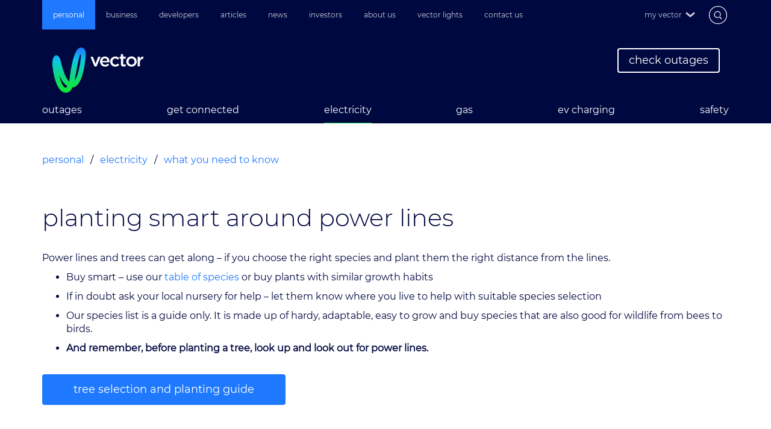

--- FILE ---
content_type: text/html; charset=utf-8
request_url: https://www.vector.co.nz/personal/electricity/what-you-need-to-know/planting-smart
body_size: 21670
content:
<!DOCTYPE html>
<html  >
<head id="head"><title>
	What you need to know | Vector Limited
</title><meta charset="UTF-8" /> 
<meta name="viewport" content="width=device-width, initial-scale=1, maximum-scale=10, user-scalable=yes">

<meta name="google-site-verification" content="mWlRzx_TxwtjqIlI7ERNiW3WxSZDkKAscFyPD1RgNow" />

<meta name="facebook-domain-verification" content="jnpzvcnwmukoxxog7z3zmmyuhkbazu" />



<link rel="shortcut icon" href="/favicon.ico" type="image/x-icon">

<link rel="apple-touch-icon-precomposed" sizes="57x57" href="https://blob-static.vector.co.nz/blob/vector/media/vector-rebrand/device-icons/apple-touch-icon-57x57.png" />

<link rel="apple-touch-icon-precomposed" sizes="114x114" href="https://blob-static.vector.co.nz/blob/vector/media/vector-rebrand/device-icons/apple-touch-icon-114x114.png" />

<link rel="apple-touch-icon-precomposed" sizes="72x72" href="https://blob-static.vector.co.nz/blob/vector/media/vector-rebrand/device-icons/apple-touch-icon-72x72.png" />

<link rel="apple-touch-icon-precomposed" sizes="144x144" href="https://blob-static.vector.co.nz/blob/vector/media/vector-rebrand/device-icons/apple-touch-icon-144x144.png" />

<link rel="apple-touch-icon-precomposed" sizes="60x60" href="https://blob-static.vector.co.nz/blob/vector/media/vector-rebrand/device-icons/apple-touch-icon-60x60.png" />

<link rel="apple-touch-icon-precomposed" sizes="120x120" href="https://blob-static.vector.co.nz/blob/vector/media/vector-rebrand/device-icons/apple-touch-icon-120x120.png" />

<link rel="apple-touch-icon-precomposed" sizes="76x76" href="https://blob-static.vector.co.nz/blob/vector/media/vector-rebrand/device-icons/apple-touch-icon-76x76.png" />

<link rel="apple-touch-icon-precomposed" sizes="152x152" href="https://blob-static.vector.co.nz/blob/vector/media/vector-rebrand/device-icons/apple-touch-icon-152x152.png" />

<link rel="icon" type="image/png" href="https://blob-static.vector.co.nz/blob/vector/media/vector-rebrand/device-icons/favicon-196x196.png" sizes="196x196" />

<link rel="icon" type="image/png" href="https://blob-static.vector.co.nz/blob/vector/media/vector-rebrand/device-icons/favicon-96x96.png" sizes="96x96" />

<link rel="icon" type="image/png" href="https://blob-static.vector.co.nz/blob/vector/media/vector-rebrand/device-icons/favicon-32x32.png" sizes="32x32" />

<link rel="icon" type="image/png" href="https://blob-static.vector.co.nz/blob/vector/media/vector-rebrand/device-icons/favicon-16x16.png" sizes="16x16" />

<link rel="icon" type="image/png" href="https://blob-static.vector.co.nz/blob/vector/media/vector-rebrand/device-icons/favicon-128.png" sizes="128x128" />



<meta name="application-name" content="&nbsp;"/>

<meta name="msapplication-TileColor" content="#FFFFFF" />

<meta name="msapplication-TileImage" content="https://blob-static.vector.co.nz/blob/vector/media/vector-rebrand/device-icons/mstile-144x144.png" />

<meta name="msapplication-square70x70logo" content="/App_Themes/Vector/Images/mstile-70x70.png" />

<meta name="msapplication-square150x150logo" content="/App_Themes/Vector/Images/mstile-150x150.png" />

<meta name="msapplication-wide310x150logo" content="/App_Themes/Vector/Images/mstile-310x150.png" />

<meta name="msapplication-square310x310logo" content="/App_Themes/Vector/Images/mstile-310x310.png" />



<link href="/App_Themes/Vector/Stylesheets/cssbundle-v1.min.css" type="text/css" rel="stylesheet"/>

<!--Load custom CSS that overrides previous files-->

<link href="/CMSPages/GetResource.ashx?stylesheetname=Main" type="text/css" rel="stylesheet"/> 

<script src="https://web-static.vector.co.nz/CMSScripts/jquery/jQuery1.12.4/jquery-1.12.4.min.js"></script>



<!-- Facebook Pixel Code -->

<script>

!function(e,t,n,c,o,a,f){e.fbq||(o=e.fbq=function(){o.callMethod?o.callMethod.apply(o,arguments):o.queue.push(arguments)},e._fbq||(e._fbq=o),o.push=o,o.loaded=!0,o.version="2.0",o.queue=[],(a=t.createElement(n)).async=!0,a.src="https://connect.facebook.net/en_US/fbevents.js",(f=t.getElementsByTagName(n)[0]).parentNode.insertBefore(a,f))}(window,document,"script"),fbq("init","229916664081532"),fbq("track","PageView");

</script>

<noscript>

<img height="1" width="1" src="https://www.facebook.com/tr?id=229916664081532&ev=PageView&noscript=1"/>

</noscript>

<!-- End Facebook Pixel Code --> 



<!-- Google Tag Manager -->

<script>

!function(e,t,a,n,g){e[n]=e[n]||[],e[n].push({"gtm.start":(new Date).getTime(),event:"gtm.js"});var m=t.getElementsByTagName(a)[0],r=t.createElement(a);r.async=!0,r.src="https://www.googletagmanager.com/gtm.js?id=GTM-T53DBW4",m.parentNode.insertBefore(r,m)}(window,document,"script","dataLayer");

</script>

<!-- End Google Tag Manager -->



<!-- Google tag (gtag.js) -->

<script async src="https://www.googletagmanager.com/gtag/js?id=G-E4LP07DTRK"></script>

<script>

  window.dataLayer = window.dataLayer || [];

  function gtag(){dataLayer.push(arguments);}

  gtag('js', new Date());



  gtag('config', 'G-E4LP07DTRK');

</script>



<!-- Google Tag Manager (noscript) -->

<noscript><iframe src="https://www.googletagmanager.com/ns.html?id=GTM-T53DBW4" height="0" width="0" style="display:none;visibility:hidden"></iframe></noscript>

<!-- End Google Tag Manager (noscript) -->



<script type="text/javascript">var _sf_startpt=(new Date()).getTime()</script>

<!--Portal Master page-->

<script src="/CMSScripts/Custom/InstagramFooter.js"></script> 
<link href="/favicon.ico" type="image/x-icon" rel="shortcut icon"/> 
<link href="/favicon.ico" type="image/x-icon" rel="icon"/> 


<meta name="twitter:image" content="https://blob-static.vector.co.nz/blob/vector/media/articles/vector_logo-horizontal2019.png">
<meta property="og:image" content="https://blob-static.vector.co.nz/blob/vector/media/articles/vector_logo-horizontal2019.png" />
<meta name="title" content="Planting smart around power lines" />
<meta property="og:title" content="Planting smart around power lines" />
<meta name="twitter:title" content="Planting smart around power lines" >
<meta property="og:description" content="Power lines and trees can get along – if you choose 
the right species and plant them the right distance from power lines
" />
<meta name="twitter:description" content="Power lines and trees can get along – if you choose 
the right species and plant them the right distance from power lines
">
<meta name="DESCRIPTION" content="Power lines and trees can get along – if you choose 
the right species and plant them the right distance from power lines
" id="MetaDescription" />
<meta property="fb:app_id" content="1142717262406510" />
<meta property="og:type" content="article" />
<meta property="og:url" content="https://www.vector.co.nz/personal/electricity/what-you-need-to-know/planting-smart" />
<meta name="twitter:card" content="summary_large_image">
<meta name="twitter:site" content="@vectorltd">
<meta name="twitter:domain" content="www.vector.co.nz">
<meta name="twitter:creator" content="@vectorltd">
<link href="https://www.vector.co.nz/personal/electricity/what-you-need-to-know/planting-smart" rel="canonical" />
<link href="https://blob-static.vector.co.nz/blob/vector/media/articles/vector_logo-horizontal2019.png" rel="image_src" />
<!--QUALTRICS CODE-->
<!--BEGIN QUALTRICS SITE INTERCEPT-->
<script type='text/javascript'>
(function(){var g=function(e,h,f,g){
this.get=function(a){for(var a=a+"=",c=document.cookie.split(";"),b=0,e=c.length;b<e;b++){for(var d=c[b];" "==d.charAt(0);)d=d.substring(1,d.length);if(0==d.indexOf(a))return d.substring(a.length,d.length)}return null};
this.set=function(a,c){var b="",b=new Date;b.setTime(b.getTime()+6048E5);b="; expires="+b.toGMTString();document.cookie=a+"="+c+b+"; path=/; "};
this.check=function(){var a=this.get(f);if(a)a=a.split(":");else if(100!=e)"v"==h&&(e=Math.random()>=e/100?0:100),a=[h,e,0],this.set(f,a.join(":"));else return!0;var c=a[1];if(100==c)return!0;switch(a[0]){case "v":return!1;case "r":return c=a[2]%Math.floor(100/c),a[2]++,this.set(f,a.join(":")),!c}return!0};
this.go=function(){if(this.check()){var a=document.createElement("script");a.type="text/javascript";a.src=g+ "&t=" + (new Date()).getTime();document.body&&document.body.appendChild(a)}};
this.start=function(){var a=this;window.addEventListener?window.addEventListener("load",function(){a.go()},!1):window.attachEvent&&window.attachEvent("onload",function(){a.go()})}};
try{(new g(100,"r","QSI_S_ZN_9z973j8We3xv7tX","https://zn9z973j8we3xv7tx-vector.siteintercept.qualtrics.com/SIE/?Q_ZID=ZN_9z973j8We3xv7tX&Q_LOC="+encodeURIComponent(window.location.href))).start()}catch(i){}})();
</script><div id='ZN_9z973j8We3xv7tX'><!--DO NOT REMOVE-CONTENTS PLACED HERE--></div>
<!--END SITE INTERCEPT-->
<script>(window.BOOMR_mq=window.BOOMR_mq||[]).push(["addVar",{"rua.upush":"false","rua.cpush":"true","rua.upre":"false","rua.cpre":"false","rua.uprl":"false","rua.cprl":"false","rua.cprf":"false","rua.trans":"SJ-41bde75f-5e42-4b02-bbbb-872d28816ed0","rua.cook":"false","rua.ims":"false","rua.ufprl":"false","rua.cfprl":"false","rua.isuxp":"false","rua.texp":"norulematch","rua.ceh":"false","rua.ueh":"false","rua.ieh.st":"0"}]);</script>
                              <script>!function(e){var n="https://s.go-mpulse.net/boomerang/";if("False"=="True")e.BOOMR_config=e.BOOMR_config||{},e.BOOMR_config.PageParams=e.BOOMR_config.PageParams||{},e.BOOMR_config.PageParams.pci=!0,n="https://s2.go-mpulse.net/boomerang/";if(window.BOOMR_API_key="6ANZ6-BPJHS-ZA95G-G7AY3-2LWJ8",function(){function e(){if(!o){var e=document.createElement("script");e.id="boomr-scr-as",e.src=window.BOOMR.url,e.async=!0,i.parentNode.appendChild(e),o=!0}}function t(e){o=!0;var n,t,a,r,d=document,O=window;if(window.BOOMR.snippetMethod=e?"if":"i",t=function(e,n){var t=d.createElement("script");t.id=n||"boomr-if-as",t.src=window.BOOMR.url,BOOMR_lstart=(new Date).getTime(),e=e||d.body,e.appendChild(t)},!window.addEventListener&&window.attachEvent&&navigator.userAgent.match(/MSIE [67]\./))return window.BOOMR.snippetMethod="s",void t(i.parentNode,"boomr-async");a=document.createElement("IFRAME"),a.src="about:blank",a.title="",a.role="presentation",a.loading="eager",r=(a.frameElement||a).style,r.width=0,r.height=0,r.border=0,r.display="none",i.parentNode.appendChild(a);try{O=a.contentWindow,d=O.document.open()}catch(_){n=document.domain,a.src="javascript:var d=document.open();d.domain='"+n+"';void(0);",O=a.contentWindow,d=O.document.open()}if(n)d._boomrl=function(){this.domain=n,t()},d.write("<bo"+"dy onload='document._boomrl();'>");else if(O._boomrl=function(){t()},O.addEventListener)O.addEventListener("load",O._boomrl,!1);else if(O.attachEvent)O.attachEvent("onload",O._boomrl);d.close()}function a(e){window.BOOMR_onload=e&&e.timeStamp||(new Date).getTime()}if(!window.BOOMR||!window.BOOMR.version&&!window.BOOMR.snippetExecuted){window.BOOMR=window.BOOMR||{},window.BOOMR.snippetStart=(new Date).getTime(),window.BOOMR.snippetExecuted=!0,window.BOOMR.snippetVersion=12,window.BOOMR.url=n+"6ANZ6-BPJHS-ZA95G-G7AY3-2LWJ8";var i=document.currentScript||document.getElementsByTagName("script")[0],o=!1,r=document.createElement("link");if(r.relList&&"function"==typeof r.relList.supports&&r.relList.supports("preload")&&"as"in r)window.BOOMR.snippetMethod="p",r.href=window.BOOMR.url,r.rel="preload",r.as="script",r.addEventListener("load",e),r.addEventListener("error",function(){t(!0)}),setTimeout(function(){if(!o)t(!0)},3e3),BOOMR_lstart=(new Date).getTime(),i.parentNode.appendChild(r);else t(!1);if(window.addEventListener)window.addEventListener("load",a,!1);else if(window.attachEvent)window.attachEvent("onload",a)}}(),"".length>0)if(e&&"performance"in e&&e.performance&&"function"==typeof e.performance.setResourceTimingBufferSize)e.performance.setResourceTimingBufferSize();!function(){if(BOOMR=e.BOOMR||{},BOOMR.plugins=BOOMR.plugins||{},!BOOMR.plugins.AK){var n="true"=="true"?1:0,t="",a="aoe4zlixzcobi2lq2avq-f-70912638e-clientnsv4-s.akamaihd.net",i="false"=="true"?2:1,o={"ak.v":"39","ak.cp":"870843","ak.ai":parseInt("555849",10),"ak.ol":"0","ak.cr":8,"ak.ipv":4,"ak.proto":"h2","ak.rid":"2567cc46","ak.r":44387,"ak.a2":n,"ak.m":"dsca","ak.n":"essl","ak.bpcip":"3.137.204.0","ak.cport":40160,"ak.gh":"23.192.164.10","ak.quicv":"","ak.tlsv":"tls1.3","ak.0rtt":"","ak.0rtt.ed":"","ak.csrc":"-","ak.acc":"","ak.t":"1769001003","ak.ak":"hOBiQwZUYzCg5VSAfCLimQ==M9IbVg2vjrYtQ2HJehOZ1COnNIGs1PqQKS0Z7ZFRVjFSDz0kXF+lHcAzMM1FkocuhTvplOhfS2+vlGa52DmASI5g9x/b+VVzgr3wHxn25U1V80E2apv8Qm/2WTAHLUwhkLoASNSD+Ybdg1VBKtflKHruJFHpIw/AnudjZFkXlZ+zo86FWAjaKMVhtTvZj7UnAOCxD9IaC5U/R424zIFYQJ3kuEHReOHlJ6TxFFz0y1Yntahs3BjejTKQ4mZ60+DLHKHLig5ZJ95D05f02qXiDJ/EV3kGfBgI20orueNuSYOKF9p4l3oIUmfo2XkytOb0kXomTc+Qd/8hWw7mXibkOibYhMg1pTATxZ3f0G0hUgyKdLzVlNTIVb2IIey0Dp5QAEeEdcNb22ClgD5js3M7lJBgfBScm5rkn30KjPxCnAc=","ak.pv":"47","ak.dpoabenc":"","ak.tf":i};if(""!==t)o["ak.ruds"]=t;var r={i:!1,av:function(n){var t="http.initiator";if(n&&(!n[t]||"spa_hard"===n[t]))o["ak.feo"]=void 0!==e.aFeoApplied?1:0,BOOMR.addVar(o)},rv:function(){var e=["ak.bpcip","ak.cport","ak.cr","ak.csrc","ak.gh","ak.ipv","ak.m","ak.n","ak.ol","ak.proto","ak.quicv","ak.tlsv","ak.0rtt","ak.0rtt.ed","ak.r","ak.acc","ak.t","ak.tf"];BOOMR.removeVar(e)}};BOOMR.plugins.AK={akVars:o,akDNSPreFetchDomain:a,init:function(){if(!r.i){var e=BOOMR.subscribe;e("before_beacon",r.av,null,null),e("onbeacon",r.rv,null,null),r.i=!0}return this},is_complete:function(){return!0}}}}()}(window);</script></head>
<body class="LTR Safari Chrome Safari131 Chrome131 ENNZ ContentBody" >
    <form method="post" action="/personal/electricity/what-you-need-to-know/planting-smart" id="form">
<div class="aspNetHidden">
<input type="hidden" name="manScript_HiddenField" id="manScript_HiddenField" value="" />
<input type="hidden" name="__CMSCsrfToken" id="__CMSCsrfToken" value="w/Y1feOaFvQFdst0ZMo3EIlhqa6ehwexu8cAIb74HRQjTLNk/hQsn8lBCsLk8U3eWgJJ+b9ilHv7CGM8BvWheis8Wes0lk0pnfdTY3/4aAk=" />
<input type="hidden" name="__EVENTTARGET" id="__EVENTTARGET" value="" />
<input type="hidden" name="__EVENTARGUMENT" id="__EVENTARGUMENT" value="" />
<input type="hidden" name="__VIEWSTATE" id="__VIEWSTATE" value="Idhay2j6g1CFv9YXVY70fQ9/IH4XwwxllYJZCLyup7fmTHC8sfFW5jqaVGG5ZwnNu178yTZH5O+YoR7YUaAbPF5HqyUjDjFZqmxMaf9nY25cnN/ixECk6YyJnD/o78KZoKQJhZpt8PnklX849apEeC0rDXsCsDDnavS7P+FfKkz/8IFyJjEdOp/fCltYotCSlrG/L1a0kVMZjE0R+5JD/xsW5qNrJBkvg9kB93HEqf0pYPdLee2fg9VT/UUZAkDjn81FgkxKSZaSMyDWzchHVLOOvaejpLu8qbDkuvVimJRiqgIzfMyK8mRtEanMLjveBkMFb6zwPKLCTZlSjJ2Shs/xTj6GDevkDKjrrDTesqcLvaQhUeSdV05xjkgeaqbi56q45LsiGmY92w5CPDnOUY2bmvlrfRfdipGiqdF/qNVnaJvwIl+fO8TKGzDTc8iAtKCUXtbEMNld94F//niBlxZoRMZ7Tz15QIbtbu347YbjjyzmnwDhjAkdbFkO1pDBOcPfN9z8Bsfy6Zkyw4pSr3w0n2PKaNo1MVCGmIq7PsrJSkkGMIY0eO6iMiZxyeKuI/VM99WluuULRF/kft37LwRNDDakwhBjkFjz4IwjDh3vlj9t35mWaxkvZOeXTVjA7vQIRJk8o0Ji+fd2oK+9PUe7tGU0kI95tWOQmLjjDtG5XpfRylwkN1+KMkBnjSCCYTDNrZPnzc9rw8ws4OlA0oBzxKYjgJM1Evi+j4snnEyKKzfQSULQ/E0I5SXP3UdhCOLV8MUIllTeaq9RcZxBCXrYtAgWs8rqjk+MYwm2N4aV73xZIDlfAxYwNwYWtMaYsmsKqttYLBGV0bhRu6h3Rb9w67VEkZgfAb2FIYio9eSUwSixpkHO9jc2/[base64]/vZ9YG4YB8R95MzPM97WQC7S0ChOTg03uaKqHfkLiDBesCX0fOCu7iPnPun++xt7/xLdfuBy3qkQ0nEgwKNGZG6AKLxyVL4AOJK1E5ceCmhLbegR6ICd2O3zfxLS4a5L/IwbT2LT6NEqCSVNZBEFH/NpTFAykEZSBM69r1U0R+KDzQrghsGYc4fdoDfriruGwKG5KQSydsQaoxm+nh4C1D+jVDzhKDVMHkimXoxHbUdiYarHMw6+LeuLejdVEJQfN7E+c23tjU8AjDbhAgaz8OI+YHN+PgWQgSHHGFr6rCrCrgFugVWtrTY0l" />
</div>

<script type="text/javascript">
//<![CDATA[
var theForm = document.forms['form'];
if (!theForm) {
    theForm = document.form;
}
function __doPostBack(eventTarget, eventArgument) {
    if (!theForm.onsubmit || (theForm.onsubmit() != false)) {
        theForm.__EVENTTARGET.value = eventTarget;
        theForm.__EVENTARGUMENT.value = eventArgument;
        theForm.submit();
    }
}
//]]>
</script>


<script src="/WebResource.axd?d=pynGkmcFUV13He1Qd6_TZPgNc0oqxNhrIcNB3fBDohQmnCplbZP6I10ov3UZfJG1gh5dBs26T0KArFH_GzcHYg2&amp;t=638901958200000000" type="text/javascript"></script>

<input type="hidden" name="lng" id="lng" value="en-NZ" />
<script type="text/javascript">
	//<![CDATA[

function PM_Postback(param) { if (window.top.HideScreenLockWarningAndSync) { window.top.HideScreenLockWarningAndSync(1080); } if(window.CMSContentManager) { CMSContentManager.allowSubmit = true; }; __doPostBack('m$am',param); }
function PM_Callback(param, callback, ctx) { if (window.top.HideScreenLockWarningAndSync) { window.top.HideScreenLockWarningAndSync(1080); }if (window.CMSContentManager) { CMSContentManager.storeContentChangedStatus(); };WebForm_DoCallback('m$am',param,callback,ctx,null,true); }
//]]>
</script>
<script src="/ScriptResource.axd?d=x6wALODbMJK5e0eRC_p1LaRHX2cggRWGEiXrn7zKhxSvAM1oyAd0R7scDBOMo7Psq4MVOkDtYiyrAECP2v3Z3WWpZjssnrjglUQ0Sl6MR_I-JBhnASoyVXlQVZCBJbN50&amp;t=7c776dc1" type="text/javascript"></script>
<script src="/ScriptResource.axd?d=P5lTttoqSeZXoYRLQMIScJkUD-0c-C5S2s0uUnPK-hbvcetpLLnf0M49yqZTUG0OpRtUPknDne1ZEfWR3udmclVhxLst71KlWBLu37DrXlDqgPZkytRR_UPB-9Ic6Qjc0&amp;t=7c776dc1" type="text/javascript"></script>
<script type="text/javascript">
	//<![CDATA[

var CMS = CMS || {};
CMS.Application = {
  "isDialog": false,
  "isDebuggingEnabled": false,
  "applicationUrl": "/",
  "isRTL": "false",
  "imagesUrl": "/CMSPages/GetResource.ashx?image=%5bImages.zip%5d%2f"
};

//]]>
</script>
<div class="aspNetHidden">

	<input type="hidden" name="__VIEWSTATEGENERATOR" id="__VIEWSTATEGENERATOR" value="A5343185" />
	<input type="hidden" name="__SCROLLPOSITIONX" id="__SCROLLPOSITIONX" value="0" />
	<input type="hidden" name="__SCROLLPOSITIONY" id="__SCROLLPOSITIONY" value="0" />
</div>
    <script type="text/javascript">
//<![CDATA[
Sys.WebForms.PageRequestManager._initialize('manScript', 'form', ['tctxM',''], [], [], 90, '');
//]]>
</script>

    <div id="ctxM">

</div>
    
<div class="vctr-content-wrapper"><!--for sticky footer -->
<div id="p_lt_ctl00_BreakingNewsControl_ContentPanel">
	
    
</div>
<div id="p_lt_ctl00_VectorHeaderControl_CarouselPanel">
	
    <div class="vctr-has-carousel">
        <nav class="navbar vctr-navbar-nav-top hidden-sm hidden-xs" role="navigation">
            <div class="container">
                <div class="row">
                    <div class="col-xs-12 col-sm-12 vctr-top-nav hidden-sm hidden-xs">
                        
                        
                        <ul id="NavMenu" class="CMSListMenuUL">
                            
                            <li class="CMSListMenuHighlightedLI jqTopLink">
                                <a href="/" class="CMSListMenuLinkHighlighted">
                                    Personal  
                                </a>
                                                  
                            </li>
                            
                            <li class="CMSListMenuLI jqTopLink">
                                <a href="/business" class="CMSListMenuLink">
                                    Business  
                                </a>
                                                  
                            </li>
                            
                            <li class="CMSListMenuLI jqTopLink">
                                <a href="/developers" class="CMSListMenuLink">
                                    Developers  
                                </a>
                                                  
                            </li>
                            
                            <li class="CMSListMenuLI jqTopLink">
                                <a href="/articles" class="CMSListMenuLink">
                                    Articles  
                                </a>
                                
                                <ul class="SubCMSListMenuUL hasExtraLinks">
                                    
                                    <li class="SubCMSListMenuLI">
                                        <a href="/articles?pageFilter=Innovation">
                                            Innovation  
                                        </a>
                                    </li>
                                    
                                    <li class="SubCMSListMenuLI">
                                        <a href="/articles?pageFilter=Vector%20Lights">
                                            Vector Lights  
                                        </a>
                                    </li>
                                    
                                    <li class="SubCMSListMenuLI">
                                        <a href="/articles?pageFilter=Sustainability">
                                            Sustainability  
                                        </a>
                                    </li>
                                    
                                    <li class="SubCMSListMenuLI">
                                        <a href="/articles?pageFilter=Community">
                                            Community  
                                        </a>
                                    </li>
                                    
                                    <li class="SubCMSListMenuLI">
                                        <a href="/articles?pageFilter=Case%20Studies ">
                                            Case Studies  
                                        </a>
                                    </li>
                                    
                                    <li class="SubCMSListMenuLI">
                                        <a href="/articles?pageFilter=Industry Perspectives">
                                            Industry Perspectives  
                                        </a>
                                    </li>
                                    
                                </ul>
                                                  
                            </li>
                            
                            <li class="CMSListMenuLI jqTopLink">
                                <a href="/news" class="CMSListMenuLink">
                                    News  
                                </a>
                                
                                <ul class="SubCMSListMenuUL hasExtraLinks">
                                    
                                    <li class="SubCMSListMenuLI">
                                        <a href="/news?pageFilter=Media Releases">
                                            Media Releases  
                                        </a>
                                    </li>
                                    
                                    <li class="SubCMSListMenuLI">
                                        <a href="/news?pageFilter=Market%20Releases">
                                            Market Releases  
                                        </a>
                                    </li>
                                    
                                    <li class="SubCMSListMenuLI">
                                        <a href="/news?pageFilter=Network%20Updates">
                                            Network Updates  
                                        </a>
                                    </li>
                                    
                                    <li class="SubCMSListMenuLI">
                                        <a href="/news?pageFilter=Industry%20Updates">
                                            Industry Updates  
                                        </a>
                                    </li>
                                    
                                </ul>
                                                  
                            </li>
                            
                            <li class="CMSListMenuLI jqTopLink">
                                <a href="/investors" class="CMSListMenuLink">
                                    Investors  
                                </a>
                                                  
                            </li>
                            
                            <li class="CMSListMenuLI jqTopLink">
                                <a href="/about-us" class="CMSListMenuLink">
                                    About us  
                                </a>
                                                  
                            </li>
                            
                            <li class="CMSListMenuLI jqTopLink">
                                <a href="/lights" class="CMSListMenuLink">
                                    Vector Lights  
                                </a>
                                                  
                            </li>
                            
                            <li class="CMSListMenuLI jqTopLink">
                                <a href="/contact-us" class="CMSListMenuLink">
                                    Contact us  
                                </a>
                                                  
                            </li>
                            
                        </ul>
                        
                        <span class="divider"></span>
                        <ul class="vctr-desktop-myvector CMSListMenuUL">
                            
                            <li class="vctr-myvector-list CMSListMenuLI">
                                <a href="/my-vector" class="CMSListMenuLink">
                                    My Vector  
                                </a>
                                
                                <ul class="SubCMSListMenuUL">
                                    
                                    <li class="SubCMSListMenuLI">
                                        <a target="_self" href="https://orders.vector.co.nz/login/">
                                            My Electricity Portal  
                                        </a>
                                    </li>                                 

                                    
                                    <li class="SubCMSListMenuLI">
                                        <a target="_self" href="https://www.vector.co.nz/business/communications">
                                            My Fibre Wholesale Portal  
                                        </a>
                                    </li>                                 

                                    
                                    <li class="SubCMSListMenuLI">
                                        <a target="_self" href="https://orders.vector.co.nz/">
                                            Request an Order  
                                        </a>
                                    </li>                                 

                                    
                                </ul>
                                                  
                            </li>
                            
                        </ul>
                        
                        <a class="vctr-search jqSearch" href="https://www.vector.co.nz/search">
                            
<svg width="30px" height="30px" viewBox="0 0 52 52" version="1.1" xmlns="http://www.w3.org/2000/svg" xmlns:xlink="http://www.w3.org/1999/xlink">
    <!-- Generator: Sketch 40.1 (33804) - http://www.bohemiancoding.com/sketch -->
    <title></title>
    <desc>Created with Sketch.</desc>
    <defs></defs>
    <g id="Page-1" stroke="none" stroke-width="1" fill="none" fill-rule="evenodd">
        <g id="Group" transform="translate(1.000000, 1.000000)">
            <g id="ic-header-call" stroke-width="2" stroke="#FFFFFF">
                <g id="Styleguide">
                    <g id="Style_5">
                        <g id="ic_header_call">
                            <g id="Group-33">
                                <g id="ic_header_call_o">
                                    <circle id="Oval-Copy-7" cx="25" cy="25" r="25"></circle>
                                </g>
                            </g>
                        </g>
                    </g>
                </g>
            </g>
            <path d="M31.494407,28.2919978 C30.6678156,32.9280337 26.8019498,36.4360045 22.15772,36.4360045 C16.9110149,36.4360045 12.65772,31.958852 12.65772,26.4360045 C12.65772,20.913157 16.9110149,16.4360045 22.15772,16.4360045 C27.1989,16.4360045 31.3229736,20.569267 31.6383364,25.7919978 L39.0169902,25.7919978 C39.5567378,25.7919978 39.9942897,26.2274646 39.9942897,26.7657217 L39.9942897,27.318274 C39.9942897,27.8560468 39.5597462,28.2919978 39.0169902,28.2919978 L31.494407,28.2919978 Z M22.2601987,34.2224614 C26.4964738,34.2224614 29.9306533,30.7015219 29.9306533,26.358223 C29.9306533,22.0149241 26.4964738,18.4939846 22.2601987,18.4939846 C18.0239237,18.4939846 14.5897442,22.0149241 14.5897442,26.358223 C14.5897442,30.7015219 18.0239237,34.2224614 22.2601987,34.2224614 Z M31.494407,28.2919978 C31.6016371,27.6905854 31.65772,27.0701891 31.65772,26.4360045 C31.65772,26.2196623 31.6511935,26.0049246 31.6383364,25.7919978 L31.1534073,25.7919978 C30.6106513,25.7919978 30.1761078,26.2279488 30.1761078,26.7657217 L30.1761078,27.318274 C30.1761078,27.8565311 30.6136597,28.2919978 31.1534073,28.2919978 L31.494407,28.2919978 Z" id="Combined-Shape" fill="#FFFFFF" transform="translate(26.326005, 26.436004) rotate(45.000000) translate(-26.326005, -26.436004) "></path>
        </g>
    </g>
</svg>
                        </a>
                    </div>
                </div>
            </div>
        </nav>
        <nav class="navbar vctr-navbar-nav-middle jq-mobile-nav" role="navigation">
            <div class="vctr-navbar-middle">
                <div class="container">
                    <div class="row">
                        <div class="col-xs-12 col-sm-12 ">
                            <div class="pull-left visible-sm-block visible-xs-block">
                                <button class="vctr-hamburger-button">
                                    <div>
                                        <span></span>
                                        <span></span>
                                        <span></span>
                                    </div>
                                </button>
                            </div>

                            <a href="/" class="pull-left vctr-logo-container-link">
                                <div class="vctr-logo-container">
                                    
<svg width="151" height="75" viewBox="0 0 151 75" fill="none" xmlns="http://www.w3.org/2000/svg">
    <g clip-path="url(#clip0)">
        <path d="M63.9244 15.2508H65.8794C66.2762 15.251 66.6634 15.372 66.9884 15.5973C67.3133 15.8226 67.5603 16.1414 67.6959 16.5103L71.6113 27.0921L75.5533 16.5051C75.6904 16.1375 75.9379 15.8203 76.2627 15.5961C76.5874 15.3719 76.9738 15.2514 77.3698 15.2508H79.2396C79.3172 15.2501 79.3938 15.2685 79.4625 15.3043C79.5312 15.34 79.5898 15.3921 79.6331 15.4559C79.6764 15.5196 79.703 15.593 79.7106 15.6694C79.7181 15.7458 79.7064 15.8229 79.6764 15.8938L73.3958 31.1762C73.3613 31.2626 73.301 31.3366 73.223 31.3884C73.145 31.4401 73.0529 31.4672 72.959 31.4661H70.2316C70.1378 31.4665 70.0461 31.4391 69.9682 31.3875C69.8903 31.3358 69.8299 31.2622 69.7948 31.1762L63.4876 15.8938C63.4576 15.8229 63.4458 15.7458 63.4534 15.6694C63.4609 15.593 63.4876 15.5196 63.5309 15.4559C63.5742 15.3921 63.6328 15.34 63.7015 15.3043C63.7702 15.2685 63.8467 15.2501 63.9244 15.2508Z" fill="white"/>
        <path d="M94.347 24.6206H82.8193C83.2242 27.2555 85.1046 28.7099 87.5124 28.7099C88.2705 28.7186 89.0227 28.5787 89.7258 28.2983C90.4289 28.0179 91.0689 27.6026 91.6089 27.0763C91.6965 27 91.8092 26.9579 91.9259 26.9579C92.0426 26.9579 92.1553 27 92.2428 27.0763L93.7557 28.399C93.8491 28.4811 93.906 28.5964 93.914 28.7197C93.922 28.8431 93.8804 28.9646 93.7983 29.0578C92.9981 29.9322 92.0153 30.624 90.9179 31.0854C89.8206 31.5467 88.6349 31.7665 87.4432 31.7296C82.7234 31.7296 79.0851 28.3411 79.0851 23.3664V22.9237C79.0851 18.418 82.814 14.6817 87.3686 14.9188C93.5639 15.2403 95.0076 20.5154 94.8265 24.1832C94.8196 24.3034 94.7657 24.4162 94.6762 24.4979C94.5868 24.5795 94.4687 24.6235 94.347 24.6206ZM91.1508 22.1754C90.9058 19.7987 89.4834 17.9595 87.017 17.9595C84.7371 17.9595 83.1283 19.6986 82.7927 22.1754H91.1508Z" fill="white"/>
        <path d="M95.8865 23.398V23.34C95.8722 22.2291 96.0829 21.1265 96.5063 20.0974C96.9296 19.0683 97.557 18.1335 98.3514 17.3482C99.1458 16.5628 100.091 15.9427 101.132 15.5246C102.172 15.1065 103.287 14.8987 104.41 14.9136C105.558 14.8745 106.701 15.0749 107.766 15.5016C108.83 15.9283 109.792 16.5718 110.589 17.3904C110.673 17.4777 110.721 17.5937 110.721 17.7145C110.721 17.8352 110.673 17.9513 110.589 18.0386L108.89 19.8303C108.846 19.8754 108.794 19.9113 108.735 19.9358C108.677 19.9604 108.615 19.973 108.552 19.973C108.488 19.973 108.426 19.9604 108.368 19.9358C108.31 19.9113 108.257 19.8754 108.213 19.8303C107.723 19.3031 107.128 18.8824 106.465 18.5949C105.802 18.3073 105.086 18.1591 104.362 18.1598C101.645 18.1598 99.6421 20.4785 99.6421 23.2873V23.3506C99.6421 26.2173 101.645 28.5044 104.516 28.5044C105.244 28.4968 105.963 28.3462 106.632 28.0612C107.3 27.7762 107.905 27.3626 108.41 26.8444C108.499 26.7594 108.617 26.7119 108.741 26.7119C108.864 26.7119 108.982 26.7594 109.071 26.8444L110.669 28.399C110.755 28.4866 110.803 28.6038 110.803 28.7258C110.803 28.8478 110.755 28.965 110.669 29.0525C109.875 29.9342 108.894 30.6321 107.797 31.0966C106.7 31.5611 105.512 31.7808 104.319 31.7401C103.207 31.7557 102.104 31.5506 101.074 31.1369C100.043 30.7232 99.1075 30.1093 98.3213 29.3315C97.5351 28.5538 96.9145 27.6279 96.4963 26.6087C96.0781 25.5896 95.8708 24.4978 95.8865 23.398Z" fill="white"/>
        <path d="M113.647 26.9077V18.4443H112.049C111.987 18.4451 111.926 18.4335 111.869 18.4105C111.811 18.3874 111.759 18.3533 111.716 18.3101C111.672 18.2669 111.638 18.2155 111.614 18.1589C111.591 18.1023 111.579 18.0417 111.58 17.9806V15.7146C111.58 15.5916 111.629 15.4736 111.717 15.3867C111.805 15.2997 111.924 15.2508 112.049 15.2508H113.647V11.2879C113.647 11.1649 113.696 11.047 113.784 10.96C113.872 10.8731 113.991 10.8242 114.116 10.8242H115.442C115.956 10.8242 116.45 11.0263 116.813 11.386C117.177 11.7458 117.381 12.2337 117.381 12.7424V15.2508H121.286C121.411 15.2508 121.53 15.2995 121.619 15.3863C121.708 15.4732 121.759 15.5911 121.76 15.7146V17.9595C121.76 18.0209 121.748 18.0816 121.724 18.1382C121.7 18.1948 121.665 18.2462 121.621 18.2893C121.577 18.3325 121.524 18.3665 121.467 18.3895C121.409 18.4125 121.348 18.424 121.286 18.4233H117.381V26.3491C117.381 27.7825 118.116 28.3621 119.384 28.3621C119.959 28.365 120.531 28.2687 121.073 28.0776C121.143 28.0532 121.219 28.0459 121.293 28.0562C121.367 28.0666 121.437 28.0944 121.498 28.1372C121.559 28.18 121.609 28.2366 121.644 28.3023C121.678 28.3681 121.696 28.441 121.696 28.515V30.5544C121.697 30.6397 121.673 30.7236 121.629 30.797C121.585 30.8704 121.522 30.9304 121.446 30.9707C120.481 31.4489 119.413 31.6842 118.335 31.6558C115.597 31.6189 113.647 30.449 113.647 26.9077Z" fill="white"/>
        <path d="M122.655 23.398V23.34C122.646 21.0619 123.553 18.8737 125.175 17.2568C126.798 15.64 129.003 14.727 131.306 14.7186C133.609 14.7102 135.821 15.6072 137.455 17.2121C139.09 18.8171 140.013 20.9986 140.021 23.2768V23.34C140.016 24.4612 139.784 25.5701 139.341 26.6019C138.897 27.6336 138.249 28.5673 137.436 29.3486C136.623 30.1298 135.661 30.7427 134.606 31.1516C133.55 31.5604 132.423 31.7569 131.29 31.7296C130.166 31.7577 129.048 31.563 128.002 31.1569C126.955 30.7508 126.001 30.1416 125.196 29.3651C124.392 28.5886 123.752 27.6606 123.316 26.6358C122.879 25.611 122.655 24.5101 122.655 23.398ZM136.287 23.398V23.34C136.287 20.4996 134.22 18.1492 131.29 18.1492C128.36 18.1492 126.389 20.468 126.389 23.2768V23.34C126.389 26.1436 128.451 28.4939 131.354 28.4939C134.374 28.4939 136.287 26.1752 136.287 23.398Z" fill="white"/>
        <path d="M145.236 25.2266V30.8969C145.236 30.9583 145.224 31.019 145.2 31.0756C145.176 31.1322 145.141 31.1836 145.097 31.2267C145.053 31.2698 145.001 31.3039 144.943 31.3269C144.886 31.3499 144.824 31.3614 144.762 31.3607H141.971C141.846 31.3607 141.727 31.3118 141.639 31.2248C141.551 31.1379 141.502 31.0199 141.502 30.8969V15.7146C141.503 15.592 141.553 15.4749 141.641 15.3882C141.728 15.3015 141.847 15.2522 141.971 15.2508H143.83C144.205 15.2508 144.564 15.3978 144.83 15.6595C145.095 15.9213 145.245 16.2765 145.247 16.6473V18.8817C146.206 16.6052 147.937 15.0084 150.542 14.9399C150.604 14.9406 150.666 14.9534 150.723 14.9776C150.78 15.0018 150.832 15.037 150.876 15.081C150.919 15.125 150.953 15.1771 150.977 15.2343C151 15.2915 151.011 15.3526 151.011 15.4142V17.0953C151.015 17.5281 150.87 17.9494 150.598 18.2889C150.327 18.6284 149.946 18.8656 149.519 18.9608C147.798 19.3033 145.236 20.5944 145.236 25.2266Z" fill="white"/>
        <path d="M47.6077 0C32.3298 0 28.766 56.2026 27.7858 56.2026C27.5035 56.2026 21.3028 53.2093 13.6585 22.2966C12.3534 17.0268 10.4943 12.4947 5.99824 13.0481C1.32643 13.6277 0 20.2782 0 26.7917C0 33.6425 4.5919 75 22.3043 75C30.4546 75 32.6174 67.364 32.8625 66.3786C32.8689 66.3486 32.887 66.3223 32.913 66.3055C32.939 66.2887 32.9706 66.2828 33.001 66.289C34.5085 66.4945 51.1768 67.4852 55.3372 12.1469C55.7847 6.18149 53.558 0 47.6077 0ZM22.2244 66.7317C19.7313 67.0373 15.2992 62.6844 11.5703 47.4389C11.5646 47.4102 11.5696 47.3805 11.5842 47.3552C11.5989 47.3299 11.6223 47.3106 11.6502 47.301C11.678 47.2914 11.7085 47.2921 11.7359 47.3029C11.7633 47.3137 11.7858 47.3339 11.7994 47.3598C13.3229 50.6693 17.9361 59.7386 24.5416 63.965C24.5615 63.9776 24.5769 63.9961 24.5855 64.0179C24.5941 64.0397 24.5956 64.0636 24.5896 64.0862C24.4564 64.5236 23.8012 66.5314 22.2244 66.7317ZM37.2892 54.2C37.2717 54.2199 37.248 54.2336 37.2218 54.239C37.1957 54.2444 37.1685 54.2412 37.1443 54.2298C37.1202 54.2185 37.1005 54.1997 37.0882 54.1762C37.0759 54.1528 37.0716 54.126 37.0761 54.0999C37.8272 49.668 44.4487 10.9401 46.6648 10.9401C48.8808 10.9401 44.2623 46.0529 37.2892 54.2Z" fill="url(#paint0_linear)"/>
    </g>
    <defs>
        <linearGradient id="paint0_linear" x1="27.6952" y1="75" x2="27.6952" y2="0" gradientUnits="userSpaceOnUse">
            <stop stop-color="#0DE839"/>
            <stop offset="0.08" stop-color="#0DE642"/>
            <stop offset="0.21" stop-color="#0DE259"/>
            <stop offset="0.37" stop-color="#0DDA80"/>
            <stop offset="0.56" stop-color="#0DD0B5"/>
            <stop offset="0.72" stop-color="#0DC6E8"/>
            <stop offset="1" stop-color="#1F79FF"/>
        </linearGradient>
        <clipPath id="clip0">
            <rect width="151" height="75" fill="white"/>
        </clipPath>
    </defs>
</svg>

                                </div>
                            </a>
                            
                                <div class="vctr-nav-contact hidden-sm hidden-xs translucent-theme">
                                    <div class="col-md-3">
                                        <a href="/outage-centre-address" data-gatrack-label="header - check outages" class="vctr-btn btn vctr-button-primary" onclick="sendGoogleTrackingEvent('OutageMap', 'Button', 'Clicked');">check outages</a>
                                    </div>                                   
                                </div>
                            
                            <div class="visible-sm-block visible-xs-block translucent-theme">
                                <div class="pull-right vctr-mobile-contact">
                                    <a href="/outage-centre-address" data-gatrack-label="header - check outages" class="vctr-btn btn vctr-button-primary" onclick="sendGoogleTrackingEvent('OutageMap', 'Button', 'Clicked');">check outages</a>
                                    <a href="https://www.vector.co.nz/search" class="vctr-search-button vctr-ghost-circle-button jqSearch hidden-sm hidden-xs">
                                        
<svg width="40px" height="40px" viewBox="0 0 52 52" version="1.1" xmlns="http://www.w3.org/2000/svg" xmlns:xlink="http://www.w3.org/1999/xlink">
    <!-- Generator: Sketch 40.1 (33804) - http://www.bohemiancoding.com/sketch -->
    <title></title>
    <desc>Created with Sketch.</desc>
    <defs></defs>
    <g id="Page-1" stroke="none" stroke-width="1" fill="none" fill-rule="evenodd">
        <g id="Group" transform="translate(1.000000, 1.000000)">
            <g id="ic-header-call" stroke-width="2" stroke="#FFFFFF">
                <g id="Styleguide">
                    <g id="Style_5">
                        <g id="ic_header_call">
                            <g id="Group-33">
                                <g id="ic_header_call_o">
                                    <circle id="Oval-Copy-7" cx="25" cy="25" r="25"></circle>
                                </g>
                            </g>
                        </g>
                    </g>
                </g>
            </g>
            <path d="M31.494407,28.2919978 C30.6678156,32.9280337 26.8019498,36.4360045 22.15772,36.4360045 C16.9110149,36.4360045 12.65772,31.958852 12.65772,26.4360045 C12.65772,20.913157 16.9110149,16.4360045 22.15772,16.4360045 C27.1989,16.4360045 31.3229736,20.569267 31.6383364,25.7919978 L39.0169902,25.7919978 C39.5567378,25.7919978 39.9942897,26.2274646 39.9942897,26.7657217 L39.9942897,27.318274 C39.9942897,27.8560468 39.5597462,28.2919978 39.0169902,28.2919978 L31.494407,28.2919978 Z M22.2601987,34.2224614 C26.4964738,34.2224614 29.9306533,30.7015219 29.9306533,26.358223 C29.9306533,22.0149241 26.4964738,18.4939846 22.2601987,18.4939846 C18.0239237,18.4939846 14.5897442,22.0149241 14.5897442,26.358223 C14.5897442,30.7015219 18.0239237,34.2224614 22.2601987,34.2224614 Z M31.494407,28.2919978 C31.6016371,27.6905854 31.65772,27.0701891 31.65772,26.4360045 C31.65772,26.2196623 31.6511935,26.0049246 31.6383364,25.7919978 L31.1534073,25.7919978 C30.6106513,25.7919978 30.1761078,26.2279488 30.1761078,26.7657217 L30.1761078,27.318274 C30.1761078,27.8565311 30.6136597,28.2919978 31.1534073,28.2919978 L31.494407,28.2919978 Z" id="Combined-Shape" fill="#FFFFFF" transform="translate(26.326005, 26.436004) rotate(45.000000) translate(-26.326005, -26.436004) "></path>
        </g>
    </g>
</svg>
                                    </a>
                                </div>
                                <div class="row vctr-mobile-contact">
                                    <div class="col-xs-12 col-sm-12 vctr-mobile-quicknav">
                                        <a href="tel:0508832867" class="vctr-search-button vctr-ghost-circle-button" onclick="sendGoogleTrackingEvent('MobileTelephone', 'Button', 'Clicked');">
                                            
<svg width="40" height="40" viewBox="0 0 40 40" fill="none" xmlns="http://www.w3.org/2000/svg">
    <path d="M19.9998 39.2308C30.6207 39.2308 39.2306 30.6209 39.2306 20C39.2306 9.37914 30.6207 0.769234 19.9998 0.769234C9.37895 0.769234 0.769043 9.37914 0.769043 20C0.769043 30.6209 9.37895 39.2308 19.9998 39.2308Z" stroke="white" stroke-width="2"/>
    <path fill-rule="evenodd" clip-rule="evenodd" d="M27.2632 23.9518C27.837 24.525 27.837 25.1958 27.2632 25.7715C26.8796 26.1558 26.4507 26.5375 26.1137 26.9211C25.5877 27.4949 24.9169 27.7342 24.1516 27.6864C23.0997 27.6391 22.0925 27.2555 21.0873 26.7768C18.9331 25.7243 17.0661 24.2384 15.4876 22.4206C14.3381 21.0323 13.3807 19.5962 12.7603 17.8728C12.4731 17.0603 12.2337 16.1974 12.3288 15.335C12.376 14.8091 12.5682 14.3304 12.9996 13.9462C13.4305 13.5147 13.862 13.0832 14.2436 12.7021C14.8168 12.1762 15.4876 12.1762 16.0136 12.7021C16.348 13.036 16.6844 13.373 17.0182 13.7068C17.3527 14.0406 17.6891 14.3776 18.0235 14.7114C18.5967 15.2853 18.5967 15.9554 18.0235 16.5318C17.592 16.9633 17.2104 17.3941 16.7789 17.7758C16.6844 17.8703 16.6844 17.9679 16.7316 18.1096C17.0182 18.7805 17.4025 19.3543 17.834 19.93C18.7441 21.0323 19.7488 22.037 20.9928 22.8023C21.2321 22.9471 21.566 23.0888 21.8053 23.2337C21.9502 23.281 22.0447 23.281 22.1398 23.1865C22.5712 22.755 23.0021 22.3235 23.3838 21.9419C23.9576 21.3687 24.6278 21.3687 25.1544 21.9419C25.9248 22.6101 26.5924 23.281 27.2632 23.9518Z" stroke="white" stroke-width="2"/>
</svg>



                                        </a>
                                        <a class="vctr-myvector-button vctr-ghost-circle-button" onclick="sendGoogleTrackingEvent('MobileMyVector', 'Button', 'Clicked');">
                                            
<svg width="40" height="40" viewBox="0 0 40 40" fill="none" xmlns="http://www.w3.org/2000/svg">
    <path d="M19.9998 39.2308C30.6207 39.2308 39.2306 30.6209 39.2306 20C39.2306 9.37914 30.6207 0.769234 19.9998 0.769234C9.37895 0.769234 0.769043 9.37914 0.769043 20C0.769043 30.6209 9.37895 39.2308 19.9998 39.2308Z" stroke="white" stroke-width="2"/>
    <path fill-rule="evenodd" clip-rule="evenodd" d="M26.9082 24.8985C26.5305 22.5169 24.5467 20.7169 22.2852 20.0508C23.2575 18.9746 23.7744 17.2185 23.7759 16.0277C23.779 14.2038 22.2729 12.3077 20.3544 12.3077C18.4352 12.3077 16.929 14.2038 16.9321 16.0285C16.9344 17.2231 17.4559 18.99 18.4359 20.0654C16.1944 20.7423 14.2352 22.5346 13.8598 24.8985C13.7059 25.8777 14.8482 26.5277 15.5875 26.86C17.0375 27.5138 18.6952 27.7362 20.2744 27.7469C21.8729 27.7592 23.5436 27.5523 25.0252 26.9269C25.8036 26.5992 27.0721 25.9338 26.9082 24.8985Z" fill="white"/>
</svg>

                                        </a>
                                    </div>
                                </div>
                                <button class="pull-right vctr-close-menu-button">
                                    
<svg width="28px" height="28px" viewBox="0 0 28 28" version="1.1" xmlns="http://www.w3.org/2000/svg" xmlns:xlink="http://www.w3.org/1999/xlink">
    <!-- Generator: sketchtool 40.1 (33804) - http://www.bohemiancoding.com/sketch -->
    <title></title>
    <desc>Created with sketchtool.</desc>
    <defs></defs>
    <g id="Symbols" stroke="none" stroke-width="1" fill="none" fill-rule="evenodd">
        <g id="Button/Cancel" fill="#FFFFFF">
            <g id="Group-2">
                <path d="M14,1.04832 C21.14112,1.04832 26.95168,6.85888 26.95168,14 C26.95168,21.14112 21.14112,26.95168 14,26.95168 C6.85888,26.95168 1.04832,21.14112 1.04832,14 C1.04832,6.85888 6.85888,1.04832 14,1.04832 L14,1.04832 Z M14,0 C6.26752,0 0,6.26752 0,14 C0,21.73248 6.26752,28 14,28 C21.73248,28 28,21.73248 28,14 C28,6.26752 21.73248,0 14,0 L14,0 Z" id="Fill-102"></path>
                <path d="M9.00270711,9.66527943 C8.98809527,9.80033428 9.03263491,9.94096353 9.13632603,10.0460004 L13.1035078,14.0129388 L9.1827709,17.9331159 C9.04756212,18.0684002 8.98737108,18.2507125 9.00219779,18.427825 C8.98919298,18.561833 9.03390239,18.7004571 9.13632603,18.8030792 C9.18647814,18.8532593 9.24494421,18.8896521 9.30779983,18.9121295 C9.54374498,19.0459967 9.86351037,19.016256 10.0625282,18.8171271 L13.9841031,14.8933634 L17.8877676,18.8030792 C17.9363858,18.8501596 17.9917127,18.8851034 18.0501548,18.9078048 C18.1483656,18.967878 18.2602875,19 18.3757208,19 C18.5404403,19 18.701399,18.9332727 18.8179812,18.8171271 C19.0601715,18.5732965 19.0601715,18.1769465 18.8174798,17.9328651 L14.880008,13.9969584 L18.8177305,10.057038 C18.9353156,9.93963814 19,9.78335581 19,9.61703929 C19,9.45072277 18.9353156,9.29444044 18.8177305,9.17704054 C18.5818082,8.94098649 18.1698842,8.94098649 17.9339618,9.17704054 L14,13.1159575 L10.0627789,9.1772914 C9.82735797,8.94098649 9.41718899,8.94148819 9.18302161,9.17678969 C9.04944721,9.30974831 8.98931451,9.48951699 9.00270711,9.66527943 Z" id="Combined-Shape"></path>
            </g>
        </g>
    </g>
</svg>
                                </button>
                                <button class="pull-right vctr-close-myvector-button">
                                     
<svg width="28px" height="28px" viewBox="0 0 28 28" version="1.1" xmlns="http://www.w3.org/2000/svg" xmlns:xlink="http://www.w3.org/1999/xlink">
    <!-- Generator: sketchtool 40.1 (33804) - http://www.bohemiancoding.com/sketch -->
    <title></title>
    <desc>Created with sketchtool.</desc>
    <defs></defs>
    <g id="Symbols" stroke="none" stroke-width="1" fill="none" fill-rule="evenodd">
        <g id="Button/Cancel" fill="#FFFFFF">
            <g id="Group-2">
                <path d="M14,1.04832 C21.14112,1.04832 26.95168,6.85888 26.95168,14 C26.95168,21.14112 21.14112,26.95168 14,26.95168 C6.85888,26.95168 1.04832,21.14112 1.04832,14 C1.04832,6.85888 6.85888,1.04832 14,1.04832 L14,1.04832 Z M14,0 C6.26752,0 0,6.26752 0,14 C0,21.73248 6.26752,28 14,28 C21.73248,28 28,21.73248 28,14 C28,6.26752 21.73248,0 14,0 L14,0 Z" id="Fill-102"></path>
                <path d="M9.00270711,9.66527943 C8.98809527,9.80033428 9.03263491,9.94096353 9.13632603,10.0460004 L13.1035078,14.0129388 L9.1827709,17.9331159 C9.04756212,18.0684002 8.98737108,18.2507125 9.00219779,18.427825 C8.98919298,18.561833 9.03390239,18.7004571 9.13632603,18.8030792 C9.18647814,18.8532593 9.24494421,18.8896521 9.30779983,18.9121295 C9.54374498,19.0459967 9.86351037,19.016256 10.0625282,18.8171271 L13.9841031,14.8933634 L17.8877676,18.8030792 C17.9363858,18.8501596 17.9917127,18.8851034 18.0501548,18.9078048 C18.1483656,18.967878 18.2602875,19 18.3757208,19 C18.5404403,19 18.701399,18.9332727 18.8179812,18.8171271 C19.0601715,18.5732965 19.0601715,18.1769465 18.8174798,17.9328651 L14.880008,13.9969584 L18.8177305,10.057038 C18.9353156,9.93963814 19,9.78335581 19,9.61703929 C19,9.45072277 18.9353156,9.29444044 18.8177305,9.17704054 C18.5818082,8.94098649 18.1698842,8.94098649 17.9339618,9.17704054 L14,13.1159575 L10.0627789,9.1772914 C9.82735797,8.94098649 9.41718899,8.94148819 9.18302161,9.17678969 C9.04944721,9.30974831 8.98931451,9.48951699 9.00270711,9.66527943 Z" id="Combined-Shape"></path>
            </g>
        </g>
    </g>
</svg>
                                </button>
                            </div>
                        </div>
                    </div>
                    <div class="row">
                        <div class="col-xs-12 col-sm-12 vctr-secondary-nav hidden-sm hidden-xs">
                            
		<ul id="SecondLeveMenu" class="CMSListMenuUL">
			<li class="CMSListMenuLI">
				<a class="CMSListMenuLink" href="/personal/outages">Outages</a>
				<ul class="CMSListMenuUL">
					<li class="CMSListMenuLI">
						<a class="CMSListMenuLink" href="/personal/outages-faults">outages and faults</a>
					</li>
					<li class="CMSListMenuLI">
						<a class="CMSListMenuLink" href="https://help.vector.co.nz/report">Report an Outage</a>
					</li>
					<li class="CMSListMenuLI">
						<a class="CMSListMenuLink" href="https://help.vector.co.nz/planned?utm_source=Vector_conz&amp;utm_medium=Web&amp;utm_campaign=UpcomingOutages">upcoming planned power outages</a>
					</li>
					<li class="CMSListMenuLI">
						<a class="CMSListMenuLink" href="/personal/outages/storm-resources">Storm Resources</a>
					</li>
					<li class="CMSListMenuLI">
						<a class="CMSListMenuLink" href="/personal/electricity/about-our-network/our-service-standards">Service Standards</a>
					</li>
					<li class="CMSListMenuLI">
						<a class="CMSListMenuLink" href="/personal/outages/rolling-outages">Rolling Outages</a>
					</li>

				</ul>
			</li>
			<li class="CMSListMenuLI">
				<a class="CMSListMenuLink" href="/personal/get-connected">Get Connected</a>
				<ul class="CMSListMenuUL">
					<li class="CMSListMenuLI">
						<a class="CMSListMenuLink" href="/personal/electricity/new-connection">Electricity</a>
					</li>
					<li class="CMSListMenuLI">
						<a class="CMSListMenuLink" href="/personal/gas/new-connection">Gas</a>
					</li>
					<li class="CMSListMenuLI">
						<a class="CMSListMenuLink" href="/personal/electricity/distributed-generation">distributed generation</a>
					</li>
					<li class="CMSListMenuLI">
						<a class="CMSListMenuLink" href="/personal/batteries/connecting-your-battery-to-our-network">Connect a battery</a>
					</li>

				</ul>
			</li>
			<li class="CMSListMenuHighlightedLI">
				<a class="CMSListMenuLinkHighlighted" href="/personal/electricity">Electricity</a>
				<ul class="CMSListMenuUL">
					<li class="CMSListMenuLI">
						<a class="CMSListMenuLink" href="/personal/electricity">electricity services</a>
					</li>
					<li class="CMSListMenuLI">
						<a class="CMSListMenuLink" href="/personal/electricity/about-our-network">About our network</a>
					</li>
					<li class="CMSListMenuLI">
						<a class="CMSListMenuLink" href="/personal/electricity/smart-energy-use">Smart Energy Use</a>
					</li>
					<li class="CMSListMenuLI">
						<a class="CMSListMenuLink" href="/personal/electricity/what-you-need-to-know">What you need to know</a>
					</li>
					<li class="CMSListMenuLI">
						<a class="CMSListMenuLink" href="/personal/electricity/undergrounding-other-projects">Undergrounding &amp; other projects</a>
					</li>
					<li class="CMSListMenuLI">
						<a class="CMSListMenuLink" href="/personal/electricity/about-our-network/our-service-standards">Service Standards</a>
					</li>
					<li class="CMSListMenuLI">
						<a class="CMSListMenuLink" href="/personal/electricity/about-our-network/pricing">Pricing</a>
					</li>
					<li class="CMSListMenuLI">
						<a class="CMSListMenuLink" href="/personal/electricity/pricing/electricity-prices-2023">Electricity Price Change</a>
					</li>
					<li class="CMSListMenuLI">
						<a class="CMSListMenuLink" href="/personal/electricity/complaints-and-utilities-disputes-ltd">complaints and utilities disputes ltd</a>
					</li>

				</ul>
			</li>
			<li class="CMSListMenuLI">
				<a class="CMSListMenuLink" href="/personal/gas">Gas</a>
				<ul class="CMSListMenuUL">
					<li class="CMSListMenuLI">
						<a class="CMSListMenuLink" href="/personal/gas/in-an-emergency">In an emergency</a>
					</li>
					<li class="CMSListMenuLI">
						<a class="CMSListMenuLink" href="/personal/gas">gas services</a>
					</li>
					<li class="CMSListMenuLI">
						<a class="CMSListMenuLink" href="/personal/gas/gas-price-change">Gas Price Change</a>
					</li>
					<li class="CMSListMenuLI">
						<a class="CMSListMenuLink" href="/personal/gas/pricing">Pricing</a>
					</li>
					<li class="CMSListMenuLI">
						<a class="CMSListMenuLink" href="/personal/gas/complaints-and-utilities-disputes-ltd">complaints and utilities disputes ltd</a>
					</li>

				</ul>
			</li>
			<li class="CMSListMenuLI">
				<a class="CMSListMenuLink" href="/personal/ev-charging">EV Charging</a>
			</li>
			<li class="CMSListMenuLI">
				<a class="CMSListMenuLink" href="/personal/help-safety">Safety</a>
				<ul class="CMSListMenuUL">
					<li class="CMSListMenuLI">
						<a class="CMSListMenuLink" href="/personal/help-safety/in-an-emergency">In an emergency</a>
					</li>
					<li class="CMSListMenuLI">
						<a class="CMSListMenuLink" href="/personal/outages-faults/vector-equipment">Damaged network</a>
					</li>
					<li class="CMSListMenuLI">
						<a class="CMSListMenuLink" href="/personal/help-safety/near-our-network">Near our network</a>
					</li>
					<li class="CMSListMenuLI">
						<a class="CMSListMenuLink" href="/personal/help-safety/our-approach">Our approach</a>
					</li>
					<li class="CMSListMenuLI">
						<a class="CMSListMenuLink" href="/personal/help-safety/safedig">Safe digging matters</a>
					</li>
					<li class="CMSListMenuLI">
						<a class="CMSListMenuLink" href="/personal/help-safety/scam-awareness">Scam Awareness</a>
					</li>
					<li class="CMSListMenuLI">
						<a class="CMSListMenuLink" href="/aerialfaqs">Drone and helicopter inspections</a>
					</li>
					<li class="CMSListMenuLI">
						<a class="CMSListMenuLink" href="/personal/help-safety/wildfire-safety">Wildfire Safety</a>
					</li>

				</ul>
			</li>

		</ul>

	
                        </div>

                    </div>
                </div>
                <div class="container-fluid">
                    <div class="row">
                        <div class="vctr-mobile-nav">
                            <div class="vctr-search-container">
                                <form id="mobileSearch_form" method="post">
                                    <div class="input-group searchBox">
                                        <span class="input-group-addon">
                                            <input type="submit" class="btn btn-default mobile-nav-search-button" value="Search" id="mobileNavSearchButton" />
                                        </span>
                                        <div class="mobile-nav-searchBox">
                                            <input type="search" class="vctr-smart-search-box form-control" placeholder="Enter a topic e.g. outages, tree trimming..." id="mobileNavSearchText" />
                                        </div>
                                        <span id="mobileNavSearchClearButton" class="input-group-addon mobile-nav-search-clear">Clear</span>
                                    </div>
                                </form>
                            </div>
                            
		<ul id="MobileListMenu" class="CMSListMenuUL">
			<li class="CMSListMenuLI">
				<a class="CMSListMenuLink" href="/">Personal</a>
				<ul class="CMSListMenuUL">
					<li class="CMSListMenuLI">
						<a class="CMSListMenuLink" href="/personal/outages">Outages</a>
						<ul class="CMSListMenuUL">
							<li class="CMSListMenuLI">
								<a class="CMSListMenuLink" href="/personal/outages-faults">outages and faults</a>
							</li>
							<li class="CMSListMenuLI">
								<a class="CMSListMenuLink" href="https://help.vector.co.nz/report">Report an Outage</a>
							</li>
							<li class="CMSListMenuLI">
								<a class="CMSListMenuLink" href="https://help.vector.co.nz/planned?utm_source=Vector_conz&amp;utm_medium=Web&amp;utm_campaign=UpcomingOutages">upcoming planned power outages</a>
							</li>
							<li class="CMSListMenuLI">
								<a class="CMSListMenuLink" href="/personal/outages/storm-resources">Storm Resources</a>
							</li>
							<li class="CMSListMenuLI">
								<a class="CMSListMenuLink" href="/personal/electricity/about-our-network/our-service-standards">Service Standards</a>
							</li>
							<li class="CMSListMenuLI">
								<a class="CMSListMenuLink" href="/personal/outages/rolling-outages">Rolling Outages</a>
							</li>

						</ul>
					</li>
					<li class="CMSListMenuLI">
						<a class="CMSListMenuLink" href="/personal/get-connected">Get Connected</a>
						<ul class="CMSListMenuUL">
							<li class="CMSListMenuLI">
								<a class="CMSListMenuLink" href="/personal/electricity/new-connection">Electricity</a>
							</li>
							<li class="CMSListMenuLI">
								<a class="CMSListMenuLink" href="/personal/gas/new-connection">Gas</a>
							</li>
							<li class="CMSListMenuLI">
								<a class="CMSListMenuLink" href="/personal/electricity/distributed-generation">distributed generation</a>
							</li>
							<li class="CMSListMenuLI">
								<a class="CMSListMenuLink" href="/personal/batteries/connecting-your-battery-to-our-network">Connect a battery</a>
							</li>

						</ul>
					</li>
					<li class="CMSListMenuLI">
						<a class="CMSListMenuLink" href="/personal/electricity">Electricity</a>
						<ul class="CMSListMenuUL">
							<li class="CMSListMenuLI">
								<a class="CMSListMenuLink" href="/personal/electricity">electricity services</a>
							</li>
							<li class="CMSListMenuLI">
								<a class="CMSListMenuLink" href="/personal/electricity/about-our-network">About our network</a>
							</li>
							<li class="CMSListMenuLI">
								<a class="CMSListMenuLink" href="/personal/electricity/smart-energy-use">Smart Energy Use</a>
							</li>
							<li class="CMSListMenuLI">
								<a class="CMSListMenuLink" href="/personal/electricity/what-you-need-to-know">What you need to know</a>
							</li>
							<li class="CMSListMenuLI">
								<a class="CMSListMenuLink" href="/personal/electricity/undergrounding-other-projects">Undergrounding &amp; other projects</a>
							</li>
							<li class="CMSListMenuLI">
								<a class="CMSListMenuLink" href="/personal/electricity/about-our-network/our-service-standards">Service Standards</a>
							</li>
							<li class="CMSListMenuLI">
								<a class="CMSListMenuLink" href="/personal/electricity/about-our-network/pricing">Pricing</a>
							</li>
							<li class="CMSListMenuLI">
								<a class="CMSListMenuLink" href="/personal/electricity/pricing/electricity-prices-2023">Electricity Price Change</a>
							</li>
							<li class="CMSListMenuLI">
								<a class="CMSListMenuLink" href="/personal/electricity/complaints-and-utilities-disputes-ltd">complaints and utilities disputes ltd</a>
							</li>

						</ul>
					</li>
					<li class="CMSListMenuLI">
						<a class="CMSListMenuLink" href="/personal/gas">Gas</a>
						<ul class="CMSListMenuUL">
							<li class="CMSListMenuLI">
								<a class="CMSListMenuLink" href="/personal/gas/in-an-emergency">In an emergency</a>
							</li>
							<li class="CMSListMenuLI">
								<a class="CMSListMenuLink" href="/personal/gas">gas services</a>
							</li>
							<li class="CMSListMenuLI">
								<a class="CMSListMenuLink" href="/personal/gas/gas-price-change">Gas Price Change</a>
							</li>
							<li class="CMSListMenuLI">
								<a class="CMSListMenuLink" href="/personal/gas/pricing">Pricing</a>
							</li>
							<li class="CMSListMenuLI">
								<a class="CMSListMenuLink" href="/personal/gas/complaints-and-utilities-disputes-ltd">complaints and utilities disputes ltd</a>
							</li>

						</ul>
					</li>
					<li class="CMSListMenuLI">
						<a class="CMSListMenuLink" href="/personal/ev-charging">EV Charging</a>
					</li>
					<li class="CMSListMenuLI">
						<a class="CMSListMenuLink" href="/personal/help-safety">Safety</a>
						<ul class="CMSListMenuUL">
							<li class="CMSListMenuLI">
								<a class="CMSListMenuLink" href="/personal/help-safety/in-an-emergency">In an emergency</a>
							</li>
							<li class="CMSListMenuLI">
								<a class="CMSListMenuLink" href="/personal/outages-faults/vector-equipment">Damaged network</a>
							</li>
							<li class="CMSListMenuLI">
								<a class="CMSListMenuLink" href="/personal/help-safety/near-our-network">Near our network</a>
							</li>
							<li class="CMSListMenuLI">
								<a class="CMSListMenuLink" href="/personal/help-safety/our-approach">Our approach</a>
							</li>
							<li class="CMSListMenuLI">
								<a class="CMSListMenuLink" href="/personal/help-safety/safedig">Safe digging matters</a>
							</li>
							<li class="CMSListMenuLI">
								<a class="CMSListMenuLink" href="/personal/help-safety/scam-awareness">Scam Awareness</a>
							</li>
							<li class="CMSListMenuLI">
								<a class="CMSListMenuLink" href="/aerialfaqs">Drone and helicopter inspections</a>
							</li>
							<li class="CMSListMenuLI">
								<a class="CMSListMenuLink" href="/personal/help-safety/wildfire-safety">Wildfire Safety</a>
							</li>

						</ul>
					</li>

				</ul>
			</li>
			<li class="CMSListMenuLI">
				<a class="CMSListMenuLink" href="/business">Business</a>
				<ul class="CMSListMenuUL">
					<li class="CMSListMenuLI">
						<a class="CMSListMenuLink" href="/business/get-connected">Get Connected</a>
						<ul class="CMSListMenuUL">
							<li class="CMSListMenuLI">
								<a class="CMSListMenuLink" href="/business/electricity/new-connection">Electricity</a>
							</li>
							<li class="CMSListMenuLI">
								<a class="CMSListMenuLink" href="/business/gas/new-connection">Gas</a>
							</li>

						</ul>
					</li>
					<li class="CMSListMenuLI">
						<a class="CMSListMenuLink" href="/business/electricity">Electricity</a>
						<ul class="CMSListMenuUL">
							<li class="CMSListMenuLI">
								<a class="CMSListMenuLink" href="/business/electricity">electricity services</a>
							</li>
							<li class="CMSListMenuLI">
								<a class="CMSListMenuLink" href="/business/electricity/about-our-network">About our network</a>
							</li>
							<li class="CMSListMenuLI">
								<a class="CMSListMenuLink" href="/business/electricity/smart-energy-use">Smart Energy Use</a>
							</li>
							<li class="CMSListMenuLI">
								<a class="CMSListMenuLink" href="/business/electricity/what-you-need-to-know">What you need to know</a>
							</li>
							<li class="CMSListMenuLI">
								<a class="CMSListMenuLink" href="/business/electricity/about-our-network/our-service-standards">Service Standards</a>
							</li>
							<li class="CMSListMenuLI">
								<a class="CMSListMenuLink" href="/business/electricity/about-our-network/pricing">Pricing</a>
							</li>

						</ul>
					</li>
					<li class="CMSListMenuLI">
						<a class="CMSListMenuLink" href="/business/gas">Gas</a>
						<ul class="CMSListMenuUL">
							<li class="CMSListMenuLI">
								<a class="CMSListMenuLink" href="/business/gas">gas services</a>
							</li>
							<li class="CMSListMenuLI">
								<a class="CMSListMenuLink" href="/business/gas/pricing">Pricing</a>
							</li>

						</ul>
					</li>
					<li class="CMSListMenuLI">
						<a class="CMSListMenuLink" href="/business/technology/vector-technology-solutions">Technology</a>
						<ul class="CMSListMenuUL">
							<li class="CMSListMenuLI">
								<a class="CMSListMenuLink" href="/business/technology/vector-technology-solutions">Vector Technology Solutions</a>
							</li>

						</ul>
					</li>
					<li class="CMSListMenuLI">
						<a class="CMSListMenuLink" href="/business/communications">Fibre</a>
						<ul class="CMSListMenuUL">
							<li class="CMSListMenuLI">
								<a class="CMSListMenuLink" href="/business/communications/complaints-and-telecommunications-disputes">Complaints and telecommunications disputes</a>
							</li>

						</ul>
					</li>
					<li class="CMSListMenuLI">
						<a class="CMSListMenuLink" href="/business/help-safety">Safety</a>
						<ul class="CMSListMenuUL">
							<li class="CMSListMenuLI">
								<a class="CMSListMenuLink" href="/business/help-safety/in-an-emergency">In an emergency</a>
							</li>
							<li class="CMSListMenuLI">
								<a class="CMSListMenuLink" href="/business/outages-faults/vector-equipment">Damaged network</a>
							</li>
							<li class="CMSListMenuLI">
								<a class="CMSListMenuLink" href="/business/help-safety/near-our-network">Near our network</a>
							</li>
							<li class="CMSListMenuLI">
								<a class="CMSListMenuLink" href="/business/help-safety/our-approach">Our approach</a>
							</li>

						</ul>
					</li>
					<li class="CMSListMenuLI">
						<a class="CMSListMenuLink" href="/personal/outages">Outages</a>
						<ul class="CMSListMenuUL">
							<li class="CMSListMenuLI">
								<a class="CMSListMenuLink" href="/business/outages">outages and faults</a>
							</li>
							<li class="CMSListMenuLI">
								<a class="CMSListMenuLink" href="https://help.vector.co.nz/report">report a power outage</a>
							</li>
							<li class="CMSListMenuLI">
								<a class="CMSListMenuLink" href="https://help.vector.co.nz/planned?utm_source=Vector_conz&amp;utm_medium=Web&amp;utm_campaign=UpcomingOutages">upcoming planned power outages</a>
							</li>
							<li class="CMSListMenuLI">
								<a class="CMSListMenuLink" href="https://www.vector.co.nz/business/electricity/about-our-network/our-service-standards">Service Standards</a>
							</li>

						</ul>
					</li>

				</ul>
			</li>
			<li class="CMSListMenuLI">
				<a class="CMSListMenuLink" href="/developers">Developers</a>
				<ul class="CMSListMenuUL">
					<li class="CMSListMenuLI">
						<a class="CMSListMenuLink" href="/developers/get-connected">Get Connected</a>
						<ul class="CMSListMenuUL">
							<li class="CMSListMenuLI">
								<a class="CMSListMenuLink" href="/developers/electricity/new-connection/complex">Electricity</a>
							</li>
							<li class="CMSListMenuLI">
								<a class="CMSListMenuLink" href="/developers/gas/new-connection/complex">Gas</a>
							</li>
							<li class="CMSListMenuLI">
								<a class="CMSListMenuLink" href="/developers/electricity/distributed-generation">distributed generation</a>
							</li>

						</ul>
					</li>
					<li class="CMSListMenuLI">
						<a class="CMSListMenuLink" href="/developers/electricity">Electricity</a>
						<ul class="CMSListMenuUL">
							<li class="CMSListMenuLI">
								<a class="CMSListMenuLink" href="/developers/electricity">electricity services</a>
							</li>
							<li class="CMSListMenuLI">
								<a class="CMSListMenuLink" href="/developers/electricity/about-our-network">About our network</a>
							</li>
							<li class="CMSListMenuLI">
								<a class="CMSListMenuLink" href="/developers/electricity/what-you-need-to-know">What you need to know</a>
							</li>

						</ul>
					</li>
					<li class="CMSListMenuLI">
						<a class="CMSListMenuLink" href="/developers/gas">Gas</a>
						<ul class="CMSListMenuUL">
							<li class="CMSListMenuLI">
								<a class="CMSListMenuLink" href="/developers/gas">gas services</a>
							</li>

						</ul>
					</li>
					<li class="CMSListMenuLI">
						<a class="CMSListMenuLink" href="/developers/help-safety">Safety</a>
						<ul class="CMSListMenuUL">
							<li class="CMSListMenuLI">
								<a class="CMSListMenuLink" href="/developers/help-safety/in-an-emergency">In an emergency</a>
							</li>
							<li class="CMSListMenuLI">
								<a class="CMSListMenuLink" href="/developers/outages-faults/vector-equipment">Damaged network</a>
							</li>
							<li class="CMSListMenuLI">
								<a class="CMSListMenuLink" href="/developers/help-safety/near-our-network">Near our network</a>
							</li>
							<li class="CMSListMenuLI">
								<a class="CMSListMenuLink" href="/developers/help-safety/our-approach">Our approach</a>
							</li>

						</ul>
					</li>
					<li class="CMSListMenuLI">
						<a class="CMSListMenuLink" href="/personal/outages">Outages</a>
					</li>

				</ul>
			</li>
			<li class="CMSListMenuLI">
				<a class="CMSListMenuLink" href="/articles">Articles</a>
			</li>
			<li class="CMSListMenuLI">
				<a class="CMSListMenuLink" href="/news">News</a>
			</li>
			<li class="CMSListMenuLI">
				<a class="CMSListMenuLink" href="/investors">Investors</a>
				<ul class="CMSListMenuUL">
					<li class="CMSListMenuLI">
						<a class="CMSListMenuLink" href="/investors/shareholder-info">Shareholder Info</a>
					</li>
					<li class="CMSListMenuLI">
						<a class="CMSListMenuLink" href="/investors/reports">Annual Reports</a>
					</li>
					<li class="CMSListMenuLI">
						<a class="CMSListMenuLink" href="/investors/dividends">Dividends</a>
					</li>
					<li class="CMSListMenuLI">
						<a class="CMSListMenuLink" href="/investors/bonds">Bonds</a>
					</li>
					<li class="CMSListMenuLI">
						<a class="CMSListMenuLink" href="/investors/governance">Governance</a>
					</li>
					<li class="CMSListMenuLI">
						<a class="CMSListMenuLink" href="/investors/shareholder-meetings">Shareholder Meetings</a>
					</li>

				</ul>
			</li>
			<li class="CMSListMenuLI">
				<a class="CMSListMenuLink" href="/about-us">About us</a>
				<ul class="CMSListMenuUL">
					<li class="CMSListMenuLI">
						<a class="CMSListMenuLink" href="/about-us/careers">Careers</a>
						<ul class="CMSListMenuUL">
							<li class="CMSListMenuLI">
								<a class="CMSListMenuLink" href="/about-us/careers/working-in-new-zealand">Working in New Zealand</a>
							</li>

						</ul>
					</li>
					<li class="CMSListMenuLI">
						<a class="CMSListMenuLink" href="/about-us/vision-and-behaviours">Vision &amp; Behaviours</a>
						<ul class="CMSListMenuUL">
							<li class="CMSListMenuLI">
								<a class="CMSListMenuLink" href="/about-us/vision-and-behaviours/whistleblower-service">Whistleblower service</a>
							</li>

						</ul>
					</li>
					<li class="CMSListMenuLI">
						<a class="CMSListMenuLink" href="/about-us/board-executive-team">Board &amp; Exec</a>
					</li>
					<li class="CMSListMenuLI">
						<a class="CMSListMenuLink" href="/about-us/ownership">Ownership</a>
					</li>
					<li class="CMSListMenuLI">
						<a class="CMSListMenuLink" href="/about-us/diversity-and-inclusion">Diversity &amp; Inclusion</a>
					</li>
					<li class="CMSListMenuLI">
						<a class="CMSListMenuLink" href="/about-us/sustainability">Sustainability</a>
						<ul class="CMSListMenuUL">
							<li class="CMSListMenuLI">
								<a class="CMSListMenuLink" href="/about-us/sustainability/decarbonising-aotearoa">Decarbonising Aotearoa</a>
							</li>
							<li class="CMSListMenuLI">
								<a class="CMSListMenuLink" href="/about-us/sustainability/our-targets-and-reports">Our targets and reports</a>
							</li>

						</ul>
					</li>
					<li class="CMSListMenuLI">
						<a class="CMSListMenuLink" href="/about-us/sponsorship">Sponsorship</a>
						<ul class="CMSListMenuUL">
							<li class="CMSListMenuLI">
								<a class="CMSListMenuLink" href="/about-us/sponsorship/lights">Vector Lights</a>
							</li>

						</ul>
					</li>
					<li class="CMSListMenuLI">
						<a class="CMSListMenuLink" href="/about-us/regulatory">Regulatory</a>
						<ul class="CMSListMenuUL">
							<li class="CMSListMenuLI">
								<a class="CMSListMenuLink" href="/about-us/regulatory/submissions-electricity">Submissions - Electricity</a>
							</li>
							<li class="CMSListMenuLI">
								<a class="CMSListMenuLink" href="/about-us/regulatory/submissions-gas">Submissions - Gas</a>
							</li>
							<li class="CMSListMenuLI">
								<a class="CMSListMenuLink" href="/about-us/regulatory/submissions-other">Submissions - Other</a>
							</li>
							<li class="CMSListMenuLI">
								<a class="CMSListMenuLink" href="/about-us/regulatory/disclosures-electricity">Disclosures - Electricity</a>
							</li>
							<li class="CMSListMenuLI">
								<a class="CMSListMenuLink" href="/about-us/regulatory/disclosures-gas">Disclosures - Gas</a>
							</li>
							<li class="CMSListMenuLI">
								<a class="CMSListMenuLink" href="/about-us/regulatory/disclosures-environmental">Disclosures - Environmental</a>
							</li>

						</ul>
					</li>

				</ul>
			</li>
			<li class="CMSListMenuLI">
				<a class="CMSListMenuLink" href="/lights">Vector Lights</a>
			</li>
			<li class="CMSListMenuLI">
				<a class="CMSListMenuLink" href="/contact-us">Contact us</a>
			</li>

		</ul>

	
                        </div>
                        <div class="vctr-mobile-myvector">
                            <ul id="MobileMyVectorMenu" class="CMSListMenuUL">
                                
                                <li class="CMSListMenuLI">
                                    <a href="https://orders.vector.co.nz/" class="CMSListMenuLink">
                                        My Vector  
                                    </a>
                                    
                                    <ul class="CMSListMenuUL">
                                        
                                        <li class="CMSListMenuLI">
                                            <a href="https://orders.vector.co.nz/login/" class="CMSListMenuLink">
                                                My Electricity Portal  
                                            </a>
                                        </li>
                                        
                                        <li class="CMSListMenuLI">
                                            <a href="https://www.vector.co.nz/business/communications" class="CMSListMenuLink">
                                                My Fibre Wholesale Portal  
                                            </a>
                                        </li>
                                        
                                        <li class="CMSListMenuLI">
                                            <a href="https://orders.vector.co.nz/" class="CMSListMenuLink">
                                                Request an Order  
                                            </a>
                                        </li>
                                        
                                    </ul>
                                                      
                                </li>
                                
                            </ul>
                        </div>
                    </div>
                </div>
            </div>
        </nav>
    </div>

</div>
<div id="p_lt_ctl00_VectorHeaderControl_backgroundCarousel_ContentPanel">
	

</div>


<!-- end of Header -->


<div class="vctr-banner-image">
  
</div>
<div class="vctr-main-content">
  <div class="vctr-breadcrumbs">
  <div class="container">
    <div class="row">
      <div class="col-xs-12 col-sm-12">
          <a href="/" class="CMSBreadCrumbsLink">Personal</a> <i>/</i> <a href="/personal/electricity" class="CMSBreadCrumbsLink">Electricity</a> <i>/</i> <a href="/personal/electricity/what-you-need-to-know" class="CMSBreadCrumbsLink">What you need to know</a> 

      </div>
    </div>
  </div>
</div>
</div>
<div class="container vctr-content-container vector-typography">
   <div class="row vctr-content-row">
       <div class="col-xs-12 col-sm-12">
  <h1>Planting smart around power lines</h1>

<p><br />
Power lines and trees can get along &ndash; if you choose the right species and plant them the right distance from the lines.</p>

<ul>
	<li>
	<p>Buy smart &ndash; use our <a href="http://bit.ly/plantingsmart" target="_blank">table of species</a> or buy plants with similar growth habits</p>
	</li>
	<li>
	<p>If in doubt ask your local nursery for help &ndash; let them know where you live to help with suitable species selection</p>
	</li>
	<li>
	<p>Our species list is a guide only. It is made up of hardy, adaptable, easy to grow and buy species that are also good for wildlife from bees to birds.</p>
	</li>
	<li>
	<p><b>And remember, before planting a tree, look up&nbsp;and look out for power lines.</b><br />
	&nbsp;</p>
	</li>
</ul>

<p><a class="vctr-wide-button vctr-banner-button vctr-button-primary btn" href="http://bit.ly/plantingsmart" tabindex="-1" target="_blank">Tree Selection and Planting Guide</a></p>
&nbsp;

<p><br />
<strong>Vector Urban Forest</strong><br />
Vector Urban Forest&nbsp;is a promise from Vector to plant two native trees for every tree we cut down to protect Auckland&rsquo;s powerlines. It&rsquo;s about working together to look after our power, our trees and our communities. Find out more by watching the video&nbsp;below or see the <a href="/articles/planting-smart-to-help-prevent-power-outages">summary article</a>.&nbsp;</p>

        </div>
    </div>
</div><div class="container vctr-content-container ">
   <div class="row vctr-content-row">
       <div class="col-xs-12 col-sm-12">
  <div class="embed-container"><iframe allowfullscreen="" frameborder="0" height="360" mozallowfullscreen="" src=" https://www.youtube.com/embed/jNBQsMvJDH4" webkitallowfullscreen="" width="640"></iframe></div>

        </div>
    </div>
</div><div class="container vctr-content-container ">
   <div class="row vctr-content-row">
       <div class="col-xs-12 col-sm-12">
  <h2>Suitable trees and other vegetation for planting under or near power lines (within 8M)</h2>
<br />
<a href="http://bit.ly/plantingsmart" target="_blank"><img alt="" src="https://blob-static.vector.co.nz/blob/vector/media/vector/planting-species.jpg" /></a>
        </div>
    </div>
</div><a name="plantingvideo"> </a><div class="blue-theme">
  

<!-- start of One Column -->
<div id="p_lt_ctl01_pageplaceholder_p_lt_ctl02_VectorContentModuleWithButtonControl_pnlOneColumnControlPreviewMode">
	
    <div class="container">
        <div class="row">
            <div class="vctr-one-column-main col-md-12 col-lg-12">
                
                <div class="vctr-icon">
                    <img src="https://blob-static.vector.co.nz/blob/vector/media/vector/ic-phone.png?ext=.png" alt="See something we should know about?" /></div>
                

                <h2>See something we should know about?</h2>

                <h5>If you see a tree growing into our network lines, please report it and we will send someone out to inspect it. You can get in touch with us by <a href="mailto:info@vector.co.nz" style="color:white">email</a>&nbsp;or phone by clicking below</h5>

                
                <div><a class="vctr-btn btn vctr-button-primary" aria-label="0508 VECTOR (832 867)" href="tel:0508832867">0508 VECTOR (832 867)</a></div>
                
            </div>
        </div>
    </div>

</div>
<!-- end of One Column -->

</div>
</div>
<div id="p_lt_ctl02_VectorFooterControl_WebsiteFooterAspPanel">
	
    <!-- start of Footer -->

    <div class="vctr-footer">
        <div class="container">
            <div class="row vctr-footer-columns">
                <div class="col-xs-12 col-md-8 vctr-footer-main">
                    <div class="vctr-strapline-wrapper col-xs-6 col-sm-2 col-md-3">
                        <p class="vctr-footer-strapline">Creating a new energy future</p>
                    </div>
                    <div class="vctr-social-wrapper col-xs-12 col-sm-2 col-md-2">
                        <div class="vctr-footer-social">
                            <p class="vctr-show-mobile">FOLLOW US</p>
                            
                                    <a class="vctr-social-link" href="https://www.facebook.com/vectornz/" target="_blank">                                    
                                        
    <svg width="32" height="32" viewBox="0 0 32 32" fill="none" xmlns="http://www.w3.org/2000/svg">
        <rect width="32" height="32" rx="16" fill="#1F79FF"/>
        <path fill-rule="evenodd" clip-rule="evenodd" d="M18.3147 28H13.4372V16.4985H11V12.5355H13.4372V10.1563C13.4372 6.92344 14.8127 5 18.723 5H21.9776V8.96447H19.9435C18.4213 8.96447 18.3207 9.51827 18.3207 10.5518L18.314 12.5355H22L21.5686 16.4985H18.314V28H18.3147Z" fill="white"/>
    </svg>

                                   
                                    </a>
                                
                                    <a class="vctr-social-link" href="https://twitter.com/vectorltd" target="_blank">                                    
                                        
    <svg width="32" height="32" viewBox="0 0 32 32" fill="none" xmlns="http://www.w3.org/2000/svg">
        <rect width="32" height="32" rx="16" fill="#1F79FF"/>
        <path fill-rule="evenodd" clip-rule="evenodd" d="M24.5261 9.84573C25.4161 9.28413 26.099 8.39362 26.4194 7.3328C25.5862 7.85411 24.6654 8.23111 23.683 8.43522C22.8991 7.55121 21.7787 7 20.5387 7C18.1597 7 16.2319 9.03452 16.2319 11.5436C16.2319 11.8998 16.2677 12.2469 16.3416 12.5784C12.7621 12.3886 9.58813 10.5815 7.46188 7.83071C7.09086 8.50412 6.87885 9.28413 6.87885 10.1161C6.87885 11.6918 7.63937 13.0828 8.79556 13.8992C8.08928 13.8758 7.4249 13.6691 6.84311 13.3311V13.387C6.84311 15.5892 8.32717 17.4261 10.3006 17.8421C9.93819 17.9487 9.55855 18.002 9.16411 18.002C8.88678 18.002 8.6156 17.9747 8.35429 17.9214C8.90157 19.7258 10.4929 21.0415 12.3788 21.0766C10.9033 22.296 9.04578 23.0214 7.028 23.0214C6.6804 23.0214 6.3365 23.0019 6 22.959C7.90685 24.2473 10.1712 25 12.6043 25C20.53 25 24.8614 18.0761 24.8614 12.0714C24.8614 11.8738 24.859 11.6775 24.8503 11.4837C25.6922 10.8428 26.4244 10.042 27 9.13072C26.2272 9.49213 25.3964 9.73653 24.5261 9.84573Z" fill="white"/>
    </svg>
                                   
                                    </a>
                                
                                    <a class="vctr-social-link" href="https://www.linkedin.com/company/vector-limited/" target="_blank">                                    
                                        
    <svg width="32" height="32" viewBox="0 0 32 32" fill="none" xmlns="http://www.w3.org/2000/svg">
        <rect width="32" height="32" rx="16" fill="#1F79FF"/>
        <path d="M24 17.5834V23H20.785V17.9462C20.785 16.6766 20.32 15.8102 19.1563 15.8102C18.2679 15.8102 17.7393 16.3941 17.5067 16.9589C17.4219 17.1608 17.4001 17.4419 17.4001 17.7245V23H14.184C14.184 23 14.2273 14.4405 14.184 13.5536H17.3997V14.8926C17.3932 14.9026 17.3847 14.9134 17.3786 14.9231H17.3997V14.8926C17.827 14.2499 18.59 13.3317 20.2979 13.3317C22.4138 13.3317 24 14.6818 24 17.5834ZM10.8198 9C9.71963 9 9 9.70487 9 10.6318C9 11.5385 9.69881 12.2648 10.7772 12.2648H10.7986C11.9202 12.2648 12.6176 11.5387 12.6176 10.6318C12.5965 9.70487 11.9202 9 10.8198 9ZM9.19101 23H12.4059V13.5536H9.19101V23Z" fill="white"/>
    </svg>

                                   
                                    </a>
                                
                                    <a class="vctr-social-link" href="https://www.instagram.com/vectorlights/" target="_blank">                                    
                                        
<svg xmlns="http://www.w3.org/2000/svg" xmlns:xlink="http://www.w3.org/1999/xlink" version="1.1" width="18" height="18" viewBox="0 0 24 24">
    <path fill="#FFFFFF" d="M17.9,17.39C17.64,16.59 16.89,16 16,16H15V13A1,1 0 0,0 14,12H8V10H10A1,1 0 0,0 11,9V7H13A2,2 0 0,0 15,5V4.59C17.93,5.77 20,8.64 20,12C20,14.08 19.2,15.97 17.9,17.39M11,19.93C7.05,19.44 4,16.08 4,12C4,11.38 4.08,10.78 4.21,10.21L9,15V16A2,2 0 0,0 11,18M12,2A10,10 0 0,0 2,12A10,10 0 0,0 12,22A10,10 0 0,0 22,12A10,10 0 0,0 12,2Z" />
</svg>
                                   
                                    </a>
                                
                        </div>
                    </div>
                    <div class="vctr-footer-links col-xs-6 col-sm-2 col-md-2">
                        <div class="vctr-footer-legal globalFooterLinks">
                            <div>
                                <p>
                                    Legal</p>
                                <ul>
                                    
                                            <li><a href="/privacy-policy">Privacy statement</a></li>
                                        
                                            <li><a href="/terms-of-use">Terms of use</a></li>
                                        
                                </ul>
                            </div>
                        </div>
                    </div>
                    <div class="vctr-footer-links col-xs-6 col-sm-2 col-md-2">
                        <div class="vctr-footer-sites globalFooterLinks">
                            <div>
                                <p>
                                    Quick Links</p>
                                <ul>
                                    
                                            <li><a href="/personal/help-safety/in-an-emergency">Emergency</a></li>
                                        
                                            <li><a href="/contact-us">Contact</a></li>
                                        
                                            <li><a href="/personal/outages-faults">Outages</a></li>
                                        
                                            <li><a href="/pay-now">Pay now</a></li>
                                        
                                            <li><a href="/information-for-suppliers">Info for suppliers</a></li>
                                        
                                </ul>
                            </div>
                        </div>
                    </div>
                    <div class="vctr-footer-links col-xs-6 col-sm-2 col-md-2">
                        <div class="vctr-footer-quick-links globalFooterLinks">
                            <div>
                                <p>
                                    Vector Sites</p>
                                <ul>
                                    
                                            <li><a href="/about-us/careers">Careers</a></li>
                                        
                                            <li><a href="https://data.vector.co.nz/">Open Data</a></li>
                                        
                                </ul>
                            </div>
                        </div>
                    </div>
                </div>

                <div class="vctr-footer-shares col-xs-12 col-md-4">
                    
<p>Vector Shares</p>
<div class="vctr-shares-inner row share-price-info-url" data-share-api-url="/api/SharePrice/GetCurrentStockPrice">
    <div class="vctr-shares-info col-xs-12 col-sm-4 col-md-6">
        <div class="col-xs-4 col-sm-3 col-md-4 vctr-shares-icon">
            <span id="jq-live-shareMove"></span>
        </div>
        
        <div class="col-xs-8 col-sm-9 col-md-8 vctr-shares-price">
            <h5 id="jq-live-sharePrice"> </h5>
            <p>NZX live price</p>
        </div>

    </div>
    <div class="vctr-share-link col-xs-12 col-sm-8 col-md-6">
        Visit our <a id="p_lt_ctl02_VectorFooterControl_FooterShareControl_InvestorLink" href="/Investors">investor section</a> for more information.
    </div>
</div>




                </div>

                <div class="vctr-copyright-wrapper col-xs-12 col-sm-12">
                    <p class="vctr-footer-copyright pull-right">&#169; 2026 Vector Ltd</p>
                </div>
            </div>
        </div>
    </div>


</div>
<!-- end of Footer -->
<!-- start of App Insights -->
<div id="p_lt_ctl02_VectorAppInsightsControl_pnlAppInsightsControlPreviewMode">
	
<div id="app-insights" data-appinsightskey="1a6c8e00-0140-4829-ad60-254dade950b5"></div>

</div>
<!-- end of App Insights --><div id="p_lt_ctl02_HotjarControl_pnlHotjarControlPreviewMode">
	
    
    <div id="hot-jar-enabled" class="hide" data-hot-jar-key="123353"></div>
    
</div>
<!-- end of Hotjar -->
<script src="https://web-static.vector.co.nz/CMSScripts/Vector/vctr.bundle.min.js" type="text/javascript"></script>
    
    

<script type="text/javascript">
//<![CDATA[
(function() {var fn = function() {$get("manScript_HiddenField").value = '';Sys.Application.remove_init(fn);};Sys.Application.add_init(fn);})();//]]>
</script>

<script type="text/javascript">
	//<![CDATA[
if (typeof(Sys.Browser.WebKit) == 'undefined') {
    Sys.Browser.WebKit = {};
}
if (navigator.userAgent.indexOf('WebKit/') > -1) {
    Sys.Browser.agent = Sys.Browser.WebKit;
    Sys.Browser.version = parseFloat(navigator.userAgent.match(/WebKit\/(\d+(\.\d+)?)/)[1]);
    Sys.Browser.name = 'WebKit';
}
//]]>
</script>
<script type="text/javascript">
//<![CDATA[

var callBackFrameUrl='/WebResource.axd?d=beToSAE3vdsL1QUQUxjWdTZl_hscRQf_o4HKUy_rkswSvmVcZcCRXQXyYM1hgLPWL5iZYxHxcgWhObXT-ls-AA2&t=638901958200000000';
WebForm_InitCallback();
theForm.oldSubmit = theForm.submit;
theForm.submit = WebForm_SaveScrollPositionSubmit;

theForm.oldOnSubmit = theForm.onsubmit;
theForm.onsubmit = WebForm_SaveScrollPositionOnSubmit;
//]]>
</script>
</form>
</body>
</html>


--- FILE ---
content_type: text/css
request_url: https://www.vector.co.nz/App_Themes/Vector/Stylesheets/cssbundle-v1.min.css
body_size: 47775
content:
/*! normalize.css v5.0.0 | MIT License | github.com/necolas/normalize.css */
html{font-family:sans-serif;line-height:1.15;-ms-text-size-adjust:100%;-webkit-text-size-adjust:100%}body{margin:0}article,aside,footer,header,nav,section{display:block}h1{font-size:2em;margin:.67em 0}figcaption,figure,main{display:block}figure{margin:1em 40px}hr{box-sizing:content-box;height:0;overflow:visible}pre{font-family:monospace,monospace;font-size:1em}a{background-color:transparent;-webkit-text-decoration-skip:objects}a:active,a:hover{outline-width:0}abbr[title]{border-bottom:none;text-decoration:underline;text-decoration:underline dotted}b,strong{font-weight:inherit}b,strong{font-weight:bolder}code,kbd,samp{font-family:monospace,monospace;font-size:1em}dfn{font-style:italic}mark{background-color:#ff0;color:#000}small{font-size:80%}sub,sup{font-size:75%;line-height:0;position:relative;vertical-align:baseline}sub{bottom:-.25em}sup{top:-.5em}audio,video{display:inline-block}audio:not([controls]){display:none;height:0}img{border-style:none}svg:not(:root){overflow:hidden}button,input,optgroup,select,textarea{font-family:sans-serif;font-size:100%;line-height:1.15;margin:0}button,input{overflow:visible}button,select{text-transform:none}button,html [type="button"],[type="reset"],[type="submit"]{-webkit-appearance:button}button::-moz-focus-inner,[type="button"]::-moz-focus-inner,[type="reset"]::-moz-focus-inner,[type="submit"]::-moz-focus-inner{border-style:none;padding:0}button:-moz-focusring,[type="button"]:-moz-focusring,[type="reset"]:-moz-focusring,[type="submit"]:-moz-focusring{outline:1px dotted ButtonText}fieldset{border:1px solid #c0c0c0;margin:0 2px;padding:.35em .625em .75em}legend{box-sizing:border-box;color:inherit;display:table;max-width:100%;padding:0;white-space:normal}progress{display:inline-block;vertical-align:baseline}textarea{overflow:auto}[type="checkbox"],[type="radio"]{box-sizing:border-box;padding:0}[type="number"]::-webkit-inner-spin-button,[type="number"]::-webkit-outer-spin-button{height:auto}[type="search"]{-webkit-appearance:textfield;outline-offset:-2px}[type="search"]::-webkit-search-cancel-button,[type="search"]::-webkit-search-decoration{-webkit-appearance:none}::-webkit-file-upload-button{-webkit-appearance:button;font:inherit}details,menu{display:block}summary{display:list-item}canvas{display:inline-block}template{display:none}[hidden]{display:none}
/*!
 * Bootstrap v3.3.7 (http://getbootstrap.com)
 * Copyright 2011-2016 Twitter, Inc.
 * Licensed under MIT (https://github.com/twbs/bootstrap/blob/master/LICENSE)
 */
/*! normalize.css v3.0.3 | MIT License | github.com/necolas/normalize.css */
html{font-family:sans-serif;-webkit-text-size-adjust:100%;-ms-text-size-adjust:100%}body{margin:0}article,aside,details,figcaption,figure,footer,header,hgroup,main,menu,nav,section,summary{display:block}audio,canvas,progress,video{display:inline-block;vertical-align:baseline}audio:not([controls]){display:none;height:0}[hidden],template{display:none}a{background-color:transparent}a:active,a:hover{outline:0}abbr[title]{border-bottom:1px dotted}b,strong{font-weight:bold}dfn{font-style:italic}h1{margin:.67em 0;font-size:2em}mark{color:#000;background:#ff0}small{font-size:80%}sub,sup{position:relative;font-size:75%;line-height:0;vertical-align:baseline}sup{top:-.5em}sub{bottom:-.25em}img{border:0}svg:not(:root){overflow:hidden}figure{margin:1em 40px}hr{height:0;-webkit-box-sizing:content-box;-moz-box-sizing:content-box;box-sizing:content-box}pre{overflow:auto}code,kbd,pre,samp{font-family:monospace,monospace;font-size:1em}button,input,optgroup,select,textarea{margin:0;font:inherit;color:inherit}button{overflow:visible}button,select{text-transform:none}button,html input[type="button"],input[type="reset"],input[type="submit"]{-webkit-appearance:button;cursor:pointer}button[disabled],html input[disabled]{cursor:default}button::-moz-focus-inner,input::-moz-focus-inner{padding:0;border:0}input{line-height:normal}input[type="checkbox"],input[type="radio"]{-webkit-box-sizing:border-box;-moz-box-sizing:border-box;box-sizing:border-box;padding:0}input[type="number"]::-webkit-inner-spin-button,input[type="number"]::-webkit-outer-spin-button{height:auto}input[type="search"]{-webkit-box-sizing:content-box;-moz-box-sizing:content-box;box-sizing:content-box;-webkit-appearance:textfield}input[type="search"]::-webkit-search-cancel-button,input[type="search"]::-webkit-search-decoration{-webkit-appearance:none}fieldset{padding:.35em .625em .75em;margin:0 2px;border:1px solid #c0c0c0}legend{padding:0;border:0}textarea{overflow:auto}optgroup{font-weight:bold}table{border-spacing:0;border-collapse:collapse}td,th{padding:0}
/*! Source: https://github.com/h5bp/html5-boilerplate/blob/master/src/css/main.css */
@media print{*,*:before,*:after{color:#000 !important;text-shadow:none !important;background:transparent !important;-webkit-box-shadow:none !important;box-shadow:none !important}a,a:visited{text-decoration:underline}a[href]:after{content:" (" attr(href) ")"}abbr[title]:after{content:" (" attr(title) ")"}a[href^="#"]:after,a[href^="javascript:"]:after{content:""}pre,blockquote{border:1px solid #999;page-break-inside:avoid}thead{display:table-header-group}tr,img{page-break-inside:avoid}img{max-width:100% !important}p,h2,h3{orphans:3;widows:3}h2,h3{page-break-after:avoid}.navbar{display:none}.btn>.caret,.dropup>.btn>.caret{border-top-color:#000 !important}.label{border:1px solid #000}.table{border-collapse:collapse !important}.table td,.table th{background-color:#fff !important}.table-bordered th,.table-bordered td{border:1px solid #ddd !important}}@font-face{font-family:'Glyphicons Halflings';src:url('../fonts/glyphicons-halflings-regular.eot?');src:url('../fonts/glyphicons-halflings-regular.eot?#iefix') format('embedded-opentype'),url('../fonts/glyphicons-halflings-regular.woff2') format('woff2'),url('../fonts/glyphicons-halflings-regular.woff') format('woff'),url('../fonts/glyphicons-halflings-regular.ttf') format('truetype'),url('../fonts/glyphicons-halflings-regular.svg#glyphicons_halflingsregular') format('svg')}.glyphicon{position:relative;top:1px;display:inline-block;font-family:'Glyphicons Halflings';font-style:normal;font-weight:normal;line-height:1;-webkit-font-smoothing:antialiased;-moz-osx-font-smoothing:grayscale}.glyphicon-asterisk:before{content:"*"}.glyphicon-plus:before{content:"+"}.glyphicon-euro:before,.glyphicon-eur:before{content:"€"}.glyphicon-minus:before{content:"−"}.glyphicon-cloud:before{content:"☁"}.glyphicon-envelope:before{content:"✉"}.glyphicon-pencil:before{content:"✏"}.glyphicon-glass:before{content:""}.glyphicon-music:before{content:""}.glyphicon-search:before{content:""}.glyphicon-heart:before{content:""}.glyphicon-star:before{content:""}.glyphicon-star-empty:before{content:""}.glyphicon-user:before{content:""}.glyphicon-film:before{content:""}.glyphicon-th-large:before{content:""}.glyphicon-th:before{content:""}.glyphicon-th-list:before{content:""}.glyphicon-ok:before{content:""}.glyphicon-remove:before{content:""}.glyphicon-zoom-in:before{content:""}.glyphicon-zoom-out:before{content:""}.glyphicon-off:before{content:""}.glyphicon-signal:before{content:""}.glyphicon-cog:before{content:""}.glyphicon-trash:before{content:""}.glyphicon-home:before{content:""}.glyphicon-file:before{content:""}.glyphicon-time:before{content:""}.glyphicon-road:before{content:""}.glyphicon-download-alt:before{content:""}.glyphicon-download:before{content:""}.glyphicon-upload:before{content:""}.glyphicon-inbox:before{content:""}.glyphicon-play-circle:before{content:""}.glyphicon-repeat:before{content:""}.glyphicon-refresh:before{content:""}.glyphicon-list-alt:before{content:""}.glyphicon-lock:before{content:""}.glyphicon-flag:before{content:""}.glyphicon-headphones:before{content:""}.glyphicon-volume-off:before{content:""}.glyphicon-volume-down:before{content:""}.glyphicon-volume-up:before{content:""}.glyphicon-qrcode:before{content:""}.glyphicon-barcode:before{content:""}.glyphicon-tag:before{content:""}.glyphicon-tags:before{content:""}.glyphicon-book:before{content:""}.glyphicon-bookmark:before{content:""}.glyphicon-print:before{content:""}.glyphicon-camera:before{content:""}.glyphicon-font:before{content:""}.glyphicon-bold:before{content:""}.glyphicon-italic:before{content:""}.glyphicon-text-height:before{content:""}.glyphicon-text-width:before{content:""}.glyphicon-align-left:before{content:""}.glyphicon-align-center:before{content:""}.glyphicon-align-right:before{content:""}.glyphicon-align-justify:before{content:""}.glyphicon-list:before{content:""}.glyphicon-indent-left:before{content:""}.glyphicon-indent-right:before{content:""}.glyphicon-facetime-video:before{content:""}.glyphicon-picture:before{content:""}.glyphicon-map-marker:before{content:""}.glyphicon-adjust:before{content:""}.glyphicon-tint:before{content:""}.glyphicon-edit:before{content:""}.glyphicon-share:before{content:""}.glyphicon-check:before{content:""}.glyphicon-move:before{content:""}.glyphicon-step-backward:before{content:""}.glyphicon-fast-backward:before{content:""}.glyphicon-backward:before{content:""}.glyphicon-play:before{content:""}.glyphicon-pause:before{content:""}.glyphicon-stop:before{content:""}.glyphicon-forward:before{content:""}.glyphicon-fast-forward:before{content:""}.glyphicon-step-forward:before{content:""}.glyphicon-eject:before{content:""}.glyphicon-chevron-left:before{content:""}.glyphicon-chevron-right:before{content:""}.glyphicon-plus-sign:before{content:""}.glyphicon-minus-sign:before{content:""}.glyphicon-remove-sign:before{content:""}.glyphicon-ok-sign:before{content:""}.glyphicon-question-sign:before{content:""}.glyphicon-info-sign:before{content:""}.glyphicon-screenshot:before{content:""}.glyphicon-remove-circle:before{content:""}.glyphicon-ok-circle:before{content:""}.glyphicon-ban-circle:before{content:""}.glyphicon-arrow-left:before{content:""}.glyphicon-arrow-right:before{content:""}.glyphicon-arrow-up:before{content:""}.glyphicon-arrow-down:before{content:""}.glyphicon-share-alt:before{content:""}.glyphicon-resize-full:before{content:""}.glyphicon-resize-small:before{content:""}.glyphicon-exclamation-sign:before{content:""}.glyphicon-gift:before{content:""}.glyphicon-leaf:before{content:""}.glyphicon-fire:before{content:""}.glyphicon-eye-open:before{content:""}.glyphicon-eye-close:before{content:""}.glyphicon-warning-sign:before{content:""}.glyphicon-plane:before{content:""}.glyphicon-calendar:before{content:""}.glyphicon-random:before{content:""}.glyphicon-comment:before{content:""}.glyphicon-magnet:before{content:""}.glyphicon-chevron-up:before{content:""}.glyphicon-chevron-down:before{content:""}.glyphicon-retweet:before{content:""}.glyphicon-shopping-cart:before{content:""}.glyphicon-folder-close:before{content:""}.glyphicon-folder-open:before{content:""}.glyphicon-resize-vertical:before{content:""}.glyphicon-resize-horizontal:before{content:""}.glyphicon-hdd:before{content:""}.glyphicon-bullhorn:before{content:""}.glyphicon-bell:before{content:""}.glyphicon-certificate:before{content:""}.glyphicon-thumbs-up:before{content:""}.glyphicon-thumbs-down:before{content:""}.glyphicon-hand-right:before{content:""}.glyphicon-hand-left:before{content:""}.glyphicon-hand-up:before{content:""}.glyphicon-hand-down:before{content:""}.glyphicon-circle-arrow-right:before{content:""}.glyphicon-circle-arrow-left:before{content:""}.glyphicon-circle-arrow-up:before{content:""}.glyphicon-circle-arrow-down:before{content:""}.glyphicon-globe:before{content:""}.glyphicon-wrench:before{content:""}.glyphicon-tasks:before{content:""}.glyphicon-filter:before{content:""}.glyphicon-briefcase:before{content:""}.glyphicon-fullscreen:before{content:""}.glyphicon-dashboard:before{content:""}.glyphicon-paperclip:before{content:""}.glyphicon-heart-empty:before{content:""}.glyphicon-link:before{content:""}.glyphicon-phone:before{content:""}.glyphicon-pushpin:before{content:""}.glyphicon-usd:before{content:""}.glyphicon-gbp:before{content:""}.glyphicon-sort:before{content:""}.glyphicon-sort-by-alphabet:before{content:""}.glyphicon-sort-by-alphabet-alt:before{content:""}.glyphicon-sort-by-order:before{content:""}.glyphicon-sort-by-order-alt:before{content:""}.glyphicon-sort-by-attributes:before{content:""}.glyphicon-sort-by-attributes-alt:before{content:""}.glyphicon-unchecked:before{content:""}.glyphicon-expand:before{content:""}.glyphicon-collapse-down:before{content:""}.glyphicon-collapse-up:before{content:""}.glyphicon-log-in:before{content:""}.glyphicon-flash:before{content:""}.glyphicon-log-out:before{content:""}.glyphicon-new-window:before{content:""}.glyphicon-record:before{content:""}.glyphicon-save:before{content:""}.glyphicon-open:before{content:""}.glyphicon-saved:before{content:""}.glyphicon-import:before{content:""}.glyphicon-export:before{content:""}.glyphicon-send:before{content:""}.glyphicon-floppy-disk:before{content:""}.glyphicon-floppy-saved:before{content:""}.glyphicon-floppy-remove:before{content:""}.glyphicon-floppy-save:before{content:""}.glyphicon-floppy-open:before{content:""}.glyphicon-credit-card:before{content:""}.glyphicon-transfer:before{content:""}.glyphicon-cutlery:before{content:""}.glyphicon-header:before{content:""}.glyphicon-compressed:before{content:""}.glyphicon-earphone:before{content:""}.glyphicon-phone-alt:before{content:""}.glyphicon-tower:before{content:""}.glyphicon-stats:before{content:""}.glyphicon-sd-video:before{content:""}.glyphicon-hd-video:before{content:""}.glyphicon-subtitles:before{content:""}.glyphicon-sound-stereo:before{content:""}.glyphicon-sound-dolby:before{content:""}.glyphicon-sound-5-1:before{content:""}.glyphicon-sound-6-1:before{content:""}.glyphicon-sound-7-1:before{content:""}.glyphicon-copyright-mark:before{content:""}.glyphicon-registration-mark:before{content:""}.glyphicon-cloud-download:before{content:""}.glyphicon-cloud-upload:before{content:""}.glyphicon-tree-conifer:before{content:""}.glyphicon-tree-deciduous:before{content:""}.glyphicon-cd:before{content:""}.glyphicon-save-file:before{content:""}.glyphicon-open-file:before{content:""}.glyphicon-level-up:before{content:""}.glyphicon-copy:before{content:""}.glyphicon-paste:before{content:""}.glyphicon-alert:before{content:""}.glyphicon-equalizer:before{content:""}.glyphicon-king:before{content:""}.glyphicon-queen:before{content:""}.glyphicon-pawn:before{content:""}.glyphicon-bishop:before{content:""}.glyphicon-knight:before{content:""}.glyphicon-baby-formula:before{content:""}.glyphicon-tent:before{content:"⛺"}.glyphicon-blackboard:before{content:""}.glyphicon-bed:before{content:""}.glyphicon-apple:before{content:""}.glyphicon-erase:before{content:""}.glyphicon-hourglass:before{content:"⌛"}.glyphicon-lamp:before{content:""}.glyphicon-duplicate:before{content:""}.glyphicon-piggy-bank:before{content:""}.glyphicon-scissors:before{content:""}.glyphicon-bitcoin:before{content:""}.glyphicon-btc:before{content:""}.glyphicon-xbt:before{content:""}.glyphicon-yen:before{content:"¥"}.glyphicon-jpy:before{content:"¥"}.glyphicon-ruble:before{content:"₽"}.glyphicon-rub:before{content:"₽"}.glyphicon-scale:before{content:""}.glyphicon-ice-lolly:before{content:""}.glyphicon-ice-lolly-tasted:before{content:""}.glyphicon-education:before{content:""}.glyphicon-option-horizontal:before{content:""}.glyphicon-option-vertical:before{content:""}.glyphicon-menu-hamburger:before{content:""}.glyphicon-modal-window:before{content:""}.glyphicon-oil:before{content:""}.glyphicon-grain:before{content:""}.glyphicon-sunglasses:before{content:""}.glyphicon-text-size:before{content:""}.glyphicon-text-color:before{content:""}.glyphicon-text-background:before{content:""}.glyphicon-object-align-top:before{content:""}.glyphicon-object-align-bottom:before{content:""}.glyphicon-object-align-horizontal:before{content:""}.glyphicon-object-align-left:before{content:""}.glyphicon-object-align-vertical:before{content:""}.glyphicon-object-align-right:before{content:""}.glyphicon-triangle-right:before{content:""}.glyphicon-triangle-left:before{content:""}.glyphicon-triangle-bottom:before{content:""}.glyphicon-triangle-top:before{content:""}.glyphicon-console:before{content:""}.glyphicon-superscript:before{content:""}.glyphicon-subscript:before{content:""}.glyphicon-menu-left:before{content:""}.glyphicon-menu-right:before{content:""}.glyphicon-menu-down:before{content:""}.glyphicon-menu-up:before{content:""}*{-webkit-box-sizing:border-box;-moz-box-sizing:border-box;box-sizing:border-box}*:before,*:after{-webkit-box-sizing:border-box;-moz-box-sizing:border-box;box-sizing:border-box}html{font-size:10px;-webkit-tap-highlight-color:rgba(0,0,0,0)}body{font-family:"Helvetica Neue",Helvetica,Arial,sans-serif;font-size:14px;line-height:1.42857143;color:#333;background-color:#fff}input,button,select,textarea{font-family:inherit;font-size:inherit;line-height:inherit}a{color:#337ab7;text-decoration:none}a:hover,a:focus{color:#23527c;text-decoration:underline}a:focus{outline:5px auto -webkit-focus-ring-color;outline-offset:-2px}figure{margin:0}img{vertical-align:middle}.img-responsive,.thumbnail>img,.thumbnail a>img,.carousel-inner>.item>img,.carousel-inner>.item>a>img{display:block;max-width:100%;height:auto}.img-rounded{border-radius:6px}.img-thumbnail{display:inline-block;max-width:100%;height:auto;padding:4px;line-height:1.42857143;background-color:#fff;border:1px solid #ddd;border-radius:4px;-webkit-transition:all .2s ease-in-out;-o-transition:all .2s ease-in-out;transition:all .2s ease-in-out}.img-circle{border-radius:50%}hr{margin-top:20px;margin-bottom:20px;border:0;border-top:1px solid #eee}.sr-only{position:absolute;width:1px;height:1px;padding:0;margin:-1px;overflow:hidden;clip:rect(0,0,0,0);border:0}.sr-only-focusable:active,.sr-only-focusable:focus{position:static;width:auto;height:auto;margin:0;overflow:visible;clip:auto}[role="button"]{cursor:pointer}h1,h2,h3,h4,h5,h6,.h1,.h2,.h3,.h4,.h5,.h6{font-family:inherit;font-weight:500;line-height:1.1;color:inherit}h1 small,h2 small,h3 small,h4 small,h5 small,h6 small,.h1 small,.h2 small,.h3 small,.h4 small,.h5 small,.h6 small,h1 .small,h2 .small,h3 .small,h4 .small,h5 .small,h6 .small,.h1 .small,.h2 .small,.h3 .small,.h4 .small,.h5 .small,.h6 .small{font-weight:normal;line-height:1;color:#777}h1,.h1,h2,.h2,h3,.h3{margin-top:20px;margin-bottom:10px}h1 small,.h1 small,h2 small,.h2 small,h3 small,.h3 small,h1 .small,.h1 .small,h2 .small,.h2 .small,h3 .small,.h3 .small{font-size:65%}h4,.h4,h5,.h5,h6,.h6{margin-top:10px;margin-bottom:10px}h4 small,.h4 small,h5 small,.h5 small,h6 small,.h6 small,h4 .small,.h4 .small,h5 .small,.h5 .small,h6 .small,.h6 .small{font-size:75%}h1,.h1{font-size:36px}h2,.h2{font-size:30px}h3,.h3{font-size:24px}h4,.h4{font-size:18px}h5,.h5{font-size:14px}h6,.h6{font-size:12px}p{margin:0 0 10px}.lead{margin-bottom:20px;font-size:16px;font-weight:300;line-height:1.4}@media(min-width:768px){.lead{font-size:21px}}small,.small{font-size:85%}mark,.mark{padding:.2em;background-color:#fcf8e3}.text-left{text-align:left}.text-right{text-align:right}.text-center{text-align:center}.text-justify{text-align:justify}.text-nowrap{white-space:nowrap}.text-lowercase{text-transform:lowercase}.text-uppercase{text-transform:uppercase}.text-capitalize{text-transform:capitalize}.text-muted{color:#777}.text-primary{color:#337ab7}a.text-primary:hover,a.text-primary:focus{color:#286090}.text-success{color:#3c763d}a.text-success:hover,a.text-success:focus{color:#2b542c}.text-info{color:#31708f}a.text-info:hover,a.text-info:focus{color:#245269}.text-warning{color:#8a6d3b}a.text-warning:hover,a.text-warning:focus{color:#66512c}.text-danger{color:#a94442}a.text-danger:hover,a.text-danger:focus{color:#843534}.bg-primary{color:#fff;background-color:#337ab7}a.bg-primary:hover,a.bg-primary:focus{background-color:#286090}.bg-success{background-color:#dff0d8}a.bg-success:hover,a.bg-success:focus{background-color:#c1e2b3}.bg-info{background-color:#d9edf7}a.bg-info:hover,a.bg-info:focus{background-color:#afd9ee}.bg-warning{background-color:#fcf8e3}a.bg-warning:hover,a.bg-warning:focus{background-color:#f7ecb5}.bg-danger{background-color:#f2dede}a.bg-danger:hover,a.bg-danger:focus{background-color:#e4b9b9}.page-header{padding-bottom:9px;margin:40px 0 20px;border-bottom:1px solid #eee}ul,ol{margin-top:0;margin-bottom:10px}ul ul,ol ul,ul ol,ol ol{margin-bottom:0}.list-unstyled{padding-left:0;list-style:none}.list-inline{padding-left:0;margin-left:-5px;list-style:none}.list-inline>li{display:inline-block;padding-right:5px;padding-left:5px}dl{margin-top:0;margin-bottom:20px}dt,dd{line-height:1.42857143}dt{font-weight:bold}dd{margin-left:0}@media(min-width:768px){.dl-horizontal dt{float:left;width:160px;overflow:hidden;clear:left;text-align:right;text-overflow:ellipsis;white-space:nowrap}.dl-horizontal dd{margin-left:180px}}abbr[title],abbr[data-original-title]{cursor:help;border-bottom:1px dotted #777}.initialism{font-size:90%;text-transform:uppercase}blockquote{padding:10px 20px;margin:0 0 20px;font-size:17.5px;border-left:5px solid #eee}blockquote p:last-child,blockquote ul:last-child,blockquote ol:last-child{margin-bottom:0}blockquote footer,blockquote small,blockquote .small{display:block;font-size:80%;line-height:1.42857143;color:#777}blockquote footer:before,blockquote small:before,blockquote .small:before{content:'— '}.blockquote-reverse,blockquote.pull-right{padding-right:15px;padding-left:0;text-align:right;border-right:5px solid #eee;border-left:0}.blockquote-reverse footer:before,blockquote.pull-right footer:before,.blockquote-reverse small:before,blockquote.pull-right small:before,.blockquote-reverse .small:before,blockquote.pull-right .small:before{content:''}.blockquote-reverse footer:after,blockquote.pull-right footer:after,.blockquote-reverse small:after,blockquote.pull-right small:after,.blockquote-reverse .small:after,blockquote.pull-right .small:after{content:' —'}address{margin-bottom:20px;font-style:normal;line-height:1.42857143}code,kbd,pre,samp{font-family:Menlo,Monaco,Consolas,"Courier New",monospace}code{padding:2px 4px;font-size:90%;color:#c7254e;background-color:#f9f2f4;border-radius:4px}kbd{padding:2px 4px;font-size:90%;color:#fff;background-color:#333;border-radius:3px;-webkit-box-shadow:inset 0 -1px 0 rgba(0,0,0,.25);box-shadow:inset 0 -1px 0 rgba(0,0,0,.25)}kbd kbd{padding:0;font-size:100%;font-weight:bold;-webkit-box-shadow:none;box-shadow:none}pre{display:block;padding:9.5px;margin:0 0 10px;font-size:13px;line-height:1.42857143;color:#333;word-break:break-all;word-wrap:break-word;background-color:#f5f5f5;border:1px solid #ccc;border-radius:4px}pre code{padding:0;font-size:inherit;color:inherit;white-space:pre-wrap;background-color:transparent;border-radius:0}.pre-scrollable{max-height:340px;overflow-y:scroll}.container{padding-right:15px;padding-left:15px;margin-right:auto;margin-left:auto}@media(min-width:768px){.container{width:750px}}@media(min-width:992px){.container{width:970px}}@media(min-width:1200px){.container{width:1170px}}.container-fluid{padding-right:15px;padding-left:15px;margin-right:auto;margin-left:auto}.row{margin-right:-15px;margin-left:-15px}.col-xs-1,.col-sm-1,.col-md-1,.col-lg-1,.col-xs-2,.col-sm-2,.col-md-2,.col-lg-2,.col-xs-3,.col-sm-3,.col-md-3,.col-lg-3,.col-xs-4,.col-sm-4,.col-md-4,.col-lg-4,.col-xs-5,.col-sm-5,.col-md-5,.col-lg-5,.col-xs-6,.col-sm-6,.col-md-6,.col-lg-6,.col-xs-7,.col-sm-7,.col-md-7,.col-lg-7,.col-xs-8,.col-sm-8,.col-md-8,.col-lg-8,.col-xs-9,.col-sm-9,.col-md-9,.col-lg-9,.col-xs-10,.col-sm-10,.col-md-10,.col-lg-10,.col-xs-11,.col-sm-11,.col-md-11,.col-lg-11,.col-xs-12,.col-sm-12,.col-md-12,.col-lg-12{position:relative;min-height:1px;padding-right:15px;padding-left:15px}.col-xs-1,.col-xs-2,.col-xs-3,.col-xs-4,.col-xs-5,.col-xs-6,.col-xs-7,.col-xs-8,.col-xs-9,.col-xs-10,.col-xs-11,.col-xs-12{float:left}.col-xs-12{width:100%}.col-xs-11{width:91.66666667%}.col-xs-10{width:83.33333333%}.col-xs-9{width:75%}.col-xs-8{width:66.66666667%}.col-xs-7{width:58.33333333%}.col-xs-6{width:50%}.col-xs-5{width:41.66666667%}.col-xs-4{width:33.33333333%}.col-xs-3{width:25%}.col-xs-2{width:16.66666667%}.col-xs-1{width:8.33333333%}.col-xs-pull-12{right:100%}.col-xs-pull-11{right:91.66666667%}.col-xs-pull-10{right:83.33333333%}.col-xs-pull-9{right:75%}.col-xs-pull-8{right:66.66666667%}.col-xs-pull-7{right:58.33333333%}.col-xs-pull-6{right:50%}.col-xs-pull-5{right:41.66666667%}.col-xs-pull-4{right:33.33333333%}.col-xs-pull-3{right:25%}.col-xs-pull-2{right:16.66666667%}.col-xs-pull-1{right:8.33333333%}.col-xs-pull-0{right:auto}.col-xs-push-12{left:100%}.col-xs-push-11{left:91.66666667%}.col-xs-push-10{left:83.33333333%}.col-xs-push-9{left:75%}.col-xs-push-8{left:66.66666667%}.col-xs-push-7{left:58.33333333%}.col-xs-push-6{left:50%}.col-xs-push-5{left:41.66666667%}.col-xs-push-4{left:33.33333333%}.col-xs-push-3{left:25%}.col-xs-push-2{left:16.66666667%}.col-xs-push-1{left:8.33333333%}.col-xs-push-0{left:auto}.col-xs-offset-12{margin-left:100%}.col-xs-offset-11{margin-left:91.66666667%}.col-xs-offset-10{margin-left:83.33333333%}.col-xs-offset-9{margin-left:75%}.col-xs-offset-8{margin-left:66.66666667%}.col-xs-offset-7{margin-left:58.33333333%}.col-xs-offset-6{margin-left:50%}.col-xs-offset-5{margin-left:41.66666667%}.col-xs-offset-4{margin-left:33.33333333%}.col-xs-offset-3{margin-left:25%}.col-xs-offset-2{margin-left:16.66666667%}.col-xs-offset-1{margin-left:8.33333333%}.col-xs-offset-0{margin-left:0}@media(min-width:768px){.col-sm-1,.col-sm-2,.col-sm-3,.col-sm-4,.col-sm-5,.col-sm-6,.col-sm-7,.col-sm-8,.col-sm-9,.col-sm-10,.col-sm-11,.col-sm-12{float:left}.col-sm-12{width:100%}.col-sm-11{width:91.66666667%}.col-sm-10{width:83.33333333%}.col-sm-9{width:75%}.col-sm-8{width:66.66666667%}.col-sm-7{width:58.33333333%}.col-sm-6{width:50%}.col-sm-5{width:41.66666667%}.col-sm-4{width:33.33333333%}.col-sm-3{width:25%}.col-sm-2{width:16.66666667%}.col-sm-1{width:8.33333333%}.col-sm-pull-12{right:100%}.col-sm-pull-11{right:91.66666667%}.col-sm-pull-10{right:83.33333333%}.col-sm-pull-9{right:75%}.col-sm-pull-8{right:66.66666667%}.col-sm-pull-7{right:58.33333333%}.col-sm-pull-6{right:50%}.col-sm-pull-5{right:41.66666667%}.col-sm-pull-4{right:33.33333333%}.col-sm-pull-3{right:25%}.col-sm-pull-2{right:16.66666667%}.col-sm-pull-1{right:8.33333333%}.col-sm-pull-0{right:auto}.col-sm-push-12{left:100%}.col-sm-push-11{left:91.66666667%}.col-sm-push-10{left:83.33333333%}.col-sm-push-9{left:75%}.col-sm-push-8{left:66.66666667%}.col-sm-push-7{left:58.33333333%}.col-sm-push-6{left:50%}.col-sm-push-5{left:41.66666667%}.col-sm-push-4{left:33.33333333%}.col-sm-push-3{left:25%}.col-sm-push-2{left:16.66666667%}.col-sm-push-1{left:8.33333333%}.col-sm-push-0{left:auto}.col-sm-offset-12{margin-left:100%}.col-sm-offset-11{margin-left:91.66666667%}.col-sm-offset-10{margin-left:83.33333333%}.col-sm-offset-9{margin-left:75%}.col-sm-offset-8{margin-left:66.66666667%}.col-sm-offset-7{margin-left:58.33333333%}.col-sm-offset-6{margin-left:50%}.col-sm-offset-5{margin-left:41.66666667%}.col-sm-offset-4{margin-left:33.33333333%}.col-sm-offset-3{margin-left:25%}.col-sm-offset-2{margin-left:16.66666667%}.col-sm-offset-1{margin-left:8.33333333%}.col-sm-offset-0{margin-left:0}}@media(min-width:992px){.col-md-1,.col-md-2,.col-md-3,.col-md-4,.col-md-5,.col-md-6,.col-md-7,.col-md-8,.col-md-9,.col-md-10,.col-md-11,.col-md-12{float:left}.col-md-12{width:100%}.col-md-11{width:91.66666667%}.col-md-10{width:83.33333333%}.col-md-9{width:75%}.col-md-8{width:66.66666667%}.col-md-7{width:58.33333333%}.col-md-6{width:50%}.col-md-5{width:41.66666667%}.col-md-4{width:33.33333333%}.col-md-3{width:25%}.col-md-2{width:16.66666667%}.col-md-1{width:8.33333333%}.col-md-pull-12{right:100%}.col-md-pull-11{right:91.66666667%}.col-md-pull-10{right:83.33333333%}.col-md-pull-9{right:75%}.col-md-pull-8{right:66.66666667%}.col-md-pull-7{right:58.33333333%}.col-md-pull-6{right:50%}.col-md-pull-5{right:41.66666667%}.col-md-pull-4{right:33.33333333%}.col-md-pull-3{right:25%}.col-md-pull-2{right:16.66666667%}.col-md-pull-1{right:8.33333333%}.col-md-pull-0{right:auto}.col-md-push-12{left:100%}.col-md-push-11{left:91.66666667%}.col-md-push-10{left:83.33333333%}.col-md-push-9{left:75%}.col-md-push-8{left:66.66666667%}.col-md-push-7{left:58.33333333%}.col-md-push-6{left:50%}.col-md-push-5{left:41.66666667%}.col-md-push-4{left:33.33333333%}.col-md-push-3{left:25%}.col-md-push-2{left:16.66666667%}.col-md-push-1{left:8.33333333%}.col-md-push-0{left:auto}.col-md-offset-12{margin-left:100%}.col-md-offset-11{margin-left:91.66666667%}.col-md-offset-10{margin-left:83.33333333%}.col-md-offset-9{margin-left:75%}.col-md-offset-8{margin-left:66.66666667%}.col-md-offset-7{margin-left:58.33333333%}.col-md-offset-6{margin-left:50%}.col-md-offset-5{margin-left:41.66666667%}.col-md-offset-4{margin-left:33.33333333%}.col-md-offset-3{margin-left:25%}.col-md-offset-2{margin-left:16.66666667%}.col-md-offset-1{margin-left:8.33333333%}.col-md-offset-0{margin-left:0}}@media(min-width:1200px){.col-lg-1,.col-lg-2,.col-lg-3,.col-lg-4,.col-lg-5,.col-lg-6,.col-lg-7,.col-lg-8,.col-lg-9,.col-lg-10,.col-lg-11,.col-lg-12{float:left}.col-lg-12{width:100%}.col-lg-11{width:91.66666667%}.col-lg-10{width:83.33333333%}.col-lg-9{width:75%}.col-lg-8{width:66.66666667%}.col-lg-7{width:58.33333333%}.col-lg-6{width:50%}.col-lg-5{width:41.66666667%}.col-lg-4{width:33.33333333%}.col-lg-3{width:25%}.col-lg-2{width:16.66666667%}.col-lg-1{width:8.33333333%}.col-lg-pull-12{right:100%}.col-lg-pull-11{right:91.66666667%}.col-lg-pull-10{right:83.33333333%}.col-lg-pull-9{right:75%}.col-lg-pull-8{right:66.66666667%}.col-lg-pull-7{right:58.33333333%}.col-lg-pull-6{right:50%}.col-lg-pull-5{right:41.66666667%}.col-lg-pull-4{right:33.33333333%}.col-lg-pull-3{right:25%}.col-lg-pull-2{right:16.66666667%}.col-lg-pull-1{right:8.33333333%}.col-lg-pull-0{right:auto}.col-lg-push-12{left:100%}.col-lg-push-11{left:91.66666667%}.col-lg-push-10{left:83.33333333%}.col-lg-push-9{left:75%}.col-lg-push-8{left:66.66666667%}.col-lg-push-7{left:58.33333333%}.col-lg-push-6{left:50%}.col-lg-push-5{left:41.66666667%}.col-lg-push-4{left:33.33333333%}.col-lg-push-3{left:25%}.col-lg-push-2{left:16.66666667%}.col-lg-push-1{left:8.33333333%}.col-lg-push-0{left:auto}.col-lg-offset-12{margin-left:100%}.col-lg-offset-11{margin-left:91.66666667%}.col-lg-offset-10{margin-left:83.33333333%}.col-lg-offset-9{margin-left:75%}.col-lg-offset-8{margin-left:66.66666667%}.col-lg-offset-7{margin-left:58.33333333%}.col-lg-offset-6{margin-left:50%}.col-lg-offset-5{margin-left:41.66666667%}.col-lg-offset-4{margin-left:33.33333333%}.col-lg-offset-3{margin-left:25%}.col-lg-offset-2{margin-left:16.66666667%}.col-lg-offset-1{margin-left:8.33333333%}.col-lg-offset-0{margin-left:0}}table{background-color:transparent}caption{padding-top:8px;padding-bottom:8px;color:#777;text-align:left}th{text-align:left}.table{width:100%;max-width:100%;margin-bottom:20px}.table>thead>tr>th,.table>tbody>tr>th,.table>tfoot>tr>th,.table>thead>tr>td,.table>tbody>tr>td,.table>tfoot>tr>td{padding:8px;line-height:1.42857143;vertical-align:top;border-top:1px solid #ddd}.table>thead>tr>th{vertical-align:bottom;border-bottom:2px solid #ddd}.table>caption+thead>tr:first-child>th,.table>colgroup+thead>tr:first-child>th,.table>thead:first-child>tr:first-child>th,.table>caption+thead>tr:first-child>td,.table>colgroup+thead>tr:first-child>td,.table>thead:first-child>tr:first-child>td{border-top:0}.table>tbody+tbody{border-top:2px solid #ddd}.table .table{background-color:#fff}.table-condensed>thead>tr>th,.table-condensed>tbody>tr>th,.table-condensed>tfoot>tr>th,.table-condensed>thead>tr>td,.table-condensed>tbody>tr>td,.table-condensed>tfoot>tr>td{padding:5px}.table-bordered{border:1px solid #ddd}.table-bordered>thead>tr>th,.table-bordered>tbody>tr>th,.table-bordered>tfoot>tr>th,.table-bordered>thead>tr>td,.table-bordered>tbody>tr>td,.table-bordered>tfoot>tr>td{border:1px solid #ddd}.table-bordered>thead>tr>th,.table-bordered>thead>tr>td{border-bottom-width:2px}.table-striped>tbody>tr:nth-of-type(odd){background-color:#f9f9f9}.table-hover>tbody>tr:hover{background-color:#f5f5f5}table col[class*="col-"]{position:static;display:table-column;float:none}table td[class*="col-"],table th[class*="col-"]{position:static;display:table-cell;float:none}.table>thead>tr>td.active,.table>tbody>tr>td.active,.table>tfoot>tr>td.active,.table>thead>tr>th.active,.table>tbody>tr>th.active,.table>tfoot>tr>th.active,.table>thead>tr.active>td,.table>tbody>tr.active>td,.table>tfoot>tr.active>td,.table>thead>tr.active>th,.table>tbody>tr.active>th,.table>tfoot>tr.active>th{background-color:#f5f5f5}.table-hover>tbody>tr>td.active:hover,.table-hover>tbody>tr>th.active:hover,.table-hover>tbody>tr.active:hover>td,.table-hover>tbody>tr:hover>.active,.table-hover>tbody>tr.active:hover>th{background-color:#e8e8e8}.table>thead>tr>td.success,.table>tbody>tr>td.success,.table>tfoot>tr>td.success,.table>thead>tr>th.success,.table>tbody>tr>th.success,.table>tfoot>tr>th.success,.table>thead>tr.success>td,.table>tbody>tr.success>td,.table>tfoot>tr.success>td,.table>thead>tr.success>th,.table>tbody>tr.success>th,.table>tfoot>tr.success>th{background-color:#dff0d8}.table-hover>tbody>tr>td.success:hover,.table-hover>tbody>tr>th.success:hover,.table-hover>tbody>tr.success:hover>td,.table-hover>tbody>tr:hover>.success,.table-hover>tbody>tr.success:hover>th{background-color:#d0e9c6}.table>thead>tr>td.info,.table>tbody>tr>td.info,.table>tfoot>tr>td.info,.table>thead>tr>th.info,.table>tbody>tr>th.info,.table>tfoot>tr>th.info,.table>thead>tr.info>td,.table>tbody>tr.info>td,.table>tfoot>tr.info>td,.table>thead>tr.info>th,.table>tbody>tr.info>th,.table>tfoot>tr.info>th{background-color:#d9edf7}.table-hover>tbody>tr>td.info:hover,.table-hover>tbody>tr>th.info:hover,.table-hover>tbody>tr.info:hover>td,.table-hover>tbody>tr:hover>.info,.table-hover>tbody>tr.info:hover>th{background-color:#c4e3f3}.table>thead>tr>td.warning,.table>tbody>tr>td.warning,.table>tfoot>tr>td.warning,.table>thead>tr>th.warning,.table>tbody>tr>th.warning,.table>tfoot>tr>th.warning,.table>thead>tr.warning>td,.table>tbody>tr.warning>td,.table>tfoot>tr.warning>td,.table>thead>tr.warning>th,.table>tbody>tr.warning>th,.table>tfoot>tr.warning>th{background-color:#fcf8e3}.table-hover>tbody>tr>td.warning:hover,.table-hover>tbody>tr>th.warning:hover,.table-hover>tbody>tr.warning:hover>td,.table-hover>tbody>tr:hover>.warning,.table-hover>tbody>tr.warning:hover>th{background-color:#faf2cc}.table>thead>tr>td.danger,.table>tbody>tr>td.danger,.table>tfoot>tr>td.danger,.table>thead>tr>th.danger,.table>tbody>tr>th.danger,.table>tfoot>tr>th.danger,.table>thead>tr.danger>td,.table>tbody>tr.danger>td,.table>tfoot>tr.danger>td,.table>thead>tr.danger>th,.table>tbody>tr.danger>th,.table>tfoot>tr.danger>th{background-color:#f2dede}.table-hover>tbody>tr>td.danger:hover,.table-hover>tbody>tr>th.danger:hover,.table-hover>tbody>tr.danger:hover>td,.table-hover>tbody>tr:hover>.danger,.table-hover>tbody>tr.danger:hover>th{background-color:#ebcccc}.table-responsive{min-height:.01%;overflow-x:auto}@media screen and (max-width:767px){.table-responsive{width:100%;margin-bottom:15px;overflow-y:hidden;-ms-overflow-style:-ms-autohiding-scrollbar;border:1px solid #ddd}.table-responsive>.table{margin-bottom:0}.table-responsive>.table>thead>tr>th,.table-responsive>.table>tbody>tr>th,.table-responsive>.table>tfoot>tr>th,.table-responsive>.table>thead>tr>td,.table-responsive>.table>tbody>tr>td,.table-responsive>.table>tfoot>tr>td{white-space:nowrap}.table-responsive>.table-bordered{border:0}.table-responsive>.table-bordered>thead>tr>th:first-child,.table-responsive>.table-bordered>tbody>tr>th:first-child,.table-responsive>.table-bordered>tfoot>tr>th:first-child,.table-responsive>.table-bordered>thead>tr>td:first-child,.table-responsive>.table-bordered>tbody>tr>td:first-child,.table-responsive>.table-bordered>tfoot>tr>td:first-child{border-left:0}.table-responsive>.table-bordered>thead>tr>th:last-child,.table-responsive>.table-bordered>tbody>tr>th:last-child,.table-responsive>.table-bordered>tfoot>tr>th:last-child,.table-responsive>.table-bordered>thead>tr>td:last-child,.table-responsive>.table-bordered>tbody>tr>td:last-child,.table-responsive>.table-bordered>tfoot>tr>td:last-child{border-right:0}.table-responsive>.table-bordered>tbody>tr:last-child>th,.table-responsive>.table-bordered>tfoot>tr:last-child>th,.table-responsive>.table-bordered>tbody>tr:last-child>td,.table-responsive>.table-bordered>tfoot>tr:last-child>td{border-bottom:0}}fieldset{min-width:0;padding:0;margin:0;border:0}legend{display:block;width:100%;padding:0;margin-bottom:20px;font-size:21px;line-height:inherit;color:#333;border:0;border-bottom:1px solid #e5e5e5}label{display:inline-block;max-width:100%;margin-bottom:5px;font-weight:bold}input[type="search"]{-webkit-box-sizing:border-box;-moz-box-sizing:border-box;box-sizing:border-box}input[type="radio"],input[type="checkbox"]{margin:4px 0 0;margin-top:1px \9;line-height:normal}input[type="file"]{display:block}input[type="range"]{display:block;width:100%}select[multiple],select[size]{height:auto}input[type="file"]:focus,input[type="radio"]:focus,input[type="checkbox"]:focus{outline:5px auto -webkit-focus-ring-color;outline-offset:-2px}output{display:block;padding-top:7px;font-size:14px;line-height:1.42857143;color:#555}.form-control{display:block;width:100%;height:34px;padding:6px 12px;font-size:14px;line-height:1.42857143;color:#555;background-color:#fff;background-image:none;border:1px solid #ccc;border-radius:4px;-webkit-box-shadow:inset 0 1px 1px rgba(0,0,0,.075);box-shadow:inset 0 1px 1px rgba(0,0,0,.075);-webkit-transition:border-color ease-in-out .15s,-webkit-box-shadow ease-in-out .15s;-o-transition:border-color ease-in-out .15s,box-shadow ease-in-out .15s;transition:border-color ease-in-out .15s,box-shadow ease-in-out .15s}.form-control:focus{border-color:#66afe9;outline:0;-webkit-box-shadow:inset 0 1px 1px rgba(0,0,0,.075),0 0 8px rgba(102,175,233,.6);box-shadow:inset 0 1px 1px rgba(0,0,0,.075),0 0 8px rgba(102,175,233,.6)}.form-control::-moz-placeholder{color:#999;opacity:1}.form-control:-ms-input-placeholder{color:#999}.form-control::-webkit-input-placeholder{color:#999}.form-control::-ms-expand{background-color:transparent;border:0}.form-control[disabled],.form-control[readonly],fieldset[disabled] .form-control{background-color:#eee;opacity:1}.form-control[disabled],fieldset[disabled] .form-control{cursor:not-allowed}textarea.form-control{height:auto}input[type="search"]{-webkit-appearance:none}@media screen and (-webkit-min-device-pixel-ratio:0){input[type="date"].form-control,input[type="time"].form-control,input[type="datetime-local"].form-control,input[type="month"].form-control{line-height:34px}input[type="date"].input-sm,input[type="time"].input-sm,input[type="datetime-local"].input-sm,input[type="month"].input-sm,.input-group-sm input[type="date"],.input-group-sm input[type="time"],.input-group-sm input[type="datetime-local"],.input-group-sm input[type="month"]{line-height:30px}input[type="date"].input-lg,input[type="time"].input-lg,input[type="datetime-local"].input-lg,input[type="month"].input-lg,.input-group-lg input[type="date"],.input-group-lg input[type="time"],.input-group-lg input[type="datetime-local"],.input-group-lg input[type="month"]{line-height:46px}}.form-group{margin-bottom:15px}.radio,.checkbox{position:relative;display:block;margin-top:10px;margin-bottom:10px}.radio label,.checkbox label{min-height:20px;padding-left:20px;margin-bottom:0;font-weight:normal;cursor:pointer}.radio input[type="radio"],.radio-inline input[type="radio"],.checkbox input[type="checkbox"],.checkbox-inline input[type="checkbox"]{position:absolute;margin-top:4px \9;margin-left:-20px}.radio+.radio,.checkbox+.checkbox{margin-top:-5px}.radio-inline,.checkbox-inline{position:relative;display:inline-block;padding-left:20px;margin-bottom:0;font-weight:normal;vertical-align:middle;cursor:pointer}.radio-inline+.radio-inline,.checkbox-inline+.checkbox-inline{margin-top:0;margin-left:10px}input[type="radio"][disabled],input[type="checkbox"][disabled],input[type="radio"].disabled,input[type="checkbox"].disabled,fieldset[disabled] input[type="radio"],fieldset[disabled] input[type="checkbox"]{cursor:not-allowed}.radio-inline.disabled,.checkbox-inline.disabled,fieldset[disabled] .radio-inline,fieldset[disabled] .checkbox-inline{cursor:not-allowed}.radio.disabled label,.checkbox.disabled label,fieldset[disabled] .radio label,fieldset[disabled] .checkbox label{cursor:not-allowed}.form-control-static{min-height:34px;padding-top:7px;padding-bottom:7px;margin-bottom:0}.form-control-static.input-lg,.form-control-static.input-sm{padding-right:0;padding-left:0}.input-sm{height:30px;padding:5px 10px;font-size:12px;line-height:1.5;border-radius:3px}select.input-sm{height:30px;line-height:30px}textarea.input-sm,select[multiple].input-sm{height:auto}.form-group-sm .form-control{height:30px;padding:5px 10px;font-size:12px;line-height:1.5;border-radius:3px}.form-group-sm select.form-control{height:30px;line-height:30px}.form-group-sm textarea.form-control,.form-group-sm select[multiple].form-control{height:auto}.form-group-sm .form-control-static{height:30px;min-height:32px;padding:6px 10px;font-size:12px;line-height:1.5}.input-lg{height:46px;padding:10px 16px;font-size:18px;line-height:1.3333333;border-radius:6px}select.input-lg{height:46px;line-height:46px}textarea.input-lg,select[multiple].input-lg{height:auto}.form-group-lg .form-control{height:46px;padding:10px 16px;font-size:18px;line-height:1.3333333;border-radius:6px}.form-group-lg select.form-control{height:46px;line-height:46px}.form-group-lg textarea.form-control,.form-group-lg select[multiple].form-control{height:auto}.form-group-lg .form-control-static{height:46px;min-height:38px;padding:11px 16px;font-size:18px;line-height:1.3333333}.has-feedback{position:relative}.has-feedback .form-control{padding-right:42.5px}.form-control-feedback{position:absolute;top:0;right:0;z-index:2;display:block;width:34px;height:34px;line-height:34px;text-align:center;pointer-events:none}.input-lg+.form-control-feedback,.input-group-lg+.form-control-feedback,.form-group-lg .form-control+.form-control-feedback{width:46px;height:46px;line-height:46px}.input-sm+.form-control-feedback,.input-group-sm+.form-control-feedback,.form-group-sm .form-control+.form-control-feedback{width:30px;height:30px;line-height:30px}.has-success .help-block,.has-success .control-label,.has-success .radio,.has-success .checkbox,.has-success .radio-inline,.has-success .checkbox-inline,.has-success.radio label,.has-success.checkbox label,.has-success.radio-inline label,.has-success.checkbox-inline label{color:#3c763d}.has-success .form-control{border-color:#3c763d;-webkit-box-shadow:inset 0 1px 1px rgba(0,0,0,.075);box-shadow:inset 0 1px 1px rgba(0,0,0,.075)}.has-success .form-control:focus{border-color:#2b542c;-webkit-box-shadow:inset 0 1px 1px rgba(0,0,0,.075),0 0 6px #67b168;box-shadow:inset 0 1px 1px rgba(0,0,0,.075),0 0 6px #67b168}.has-success .input-group-addon{color:#3c763d;background-color:#dff0d8;border-color:#3c763d}.has-success .form-control-feedback{color:#3c763d}.has-warning .help-block,.has-warning .control-label,.has-warning .radio,.has-warning .checkbox,.has-warning .radio-inline,.has-warning .checkbox-inline,.has-warning.radio label,.has-warning.checkbox label,.has-warning.radio-inline label,.has-warning.checkbox-inline label{color:#8a6d3b}.has-warning .form-control{border-color:#8a6d3b;-webkit-box-shadow:inset 0 1px 1px rgba(0,0,0,.075);box-shadow:inset 0 1px 1px rgba(0,0,0,.075)}.has-warning .form-control:focus{border-color:#66512c;-webkit-box-shadow:inset 0 1px 1px rgba(0,0,0,.075),0 0 6px #c0a16b;box-shadow:inset 0 1px 1px rgba(0,0,0,.075),0 0 6px #c0a16b}.has-warning .input-group-addon{color:#8a6d3b;background-color:#fcf8e3;border-color:#8a6d3b}.has-warning .form-control-feedback{color:#8a6d3b}.has-error .help-block,.has-error .control-label,.has-error .radio,.has-error .checkbox,.has-error .radio-inline,.has-error .checkbox-inline,.has-error.radio label,.has-error.checkbox label,.has-error.radio-inline label,.has-error.checkbox-inline label{color:#a94442}.has-error .form-control{border-color:#a94442;-webkit-box-shadow:inset 0 1px 1px rgba(0,0,0,.075);box-shadow:inset 0 1px 1px rgba(0,0,0,.075)}.has-error .form-control:focus{border-color:#843534;-webkit-box-shadow:inset 0 1px 1px rgba(0,0,0,.075),0 0 6px #ce8483;box-shadow:inset 0 1px 1px rgba(0,0,0,.075),0 0 6px #ce8483}.has-error .input-group-addon{color:#a94442;background-color:#f2dede;border-color:#a94442}.has-error .form-control-feedback{color:#a94442}.has-feedback label~.form-control-feedback{top:25px}.has-feedback label.sr-only~.form-control-feedback{top:0}.help-block{display:block;margin-top:5px;margin-bottom:10px;color:#737373}@media(min-width:768px){.form-inline .form-group{display:inline-block;margin-bottom:0;vertical-align:middle}.form-inline .form-control{display:inline-block;width:auto;vertical-align:middle}.form-inline .form-control-static{display:inline-block}.form-inline .input-group{display:inline-table;vertical-align:middle}.form-inline .input-group .input-group-addon,.form-inline .input-group .input-group-btn,.form-inline .input-group .form-control{width:auto}.form-inline .input-group>.form-control{width:100%}.form-inline .control-label{margin-bottom:0;vertical-align:middle}.form-inline .radio,.form-inline .checkbox{display:inline-block;margin-top:0;margin-bottom:0;vertical-align:middle}.form-inline .radio label,.form-inline .checkbox label{padding-left:0}.form-inline .radio input[type="radio"],.form-inline .checkbox input[type="checkbox"]{position:relative;margin-left:0}.form-inline .has-feedback .form-control-feedback{top:0}}.form-horizontal .radio,.form-horizontal .checkbox,.form-horizontal .radio-inline,.form-horizontal .checkbox-inline{padding-top:7px;margin-top:0;margin-bottom:0}.form-horizontal .radio,.form-horizontal .checkbox{min-height:27px}.form-horizontal .form-group{margin-right:-15px;margin-left:-15px}@media(min-width:768px){.form-horizontal .control-label{padding-top:7px;margin-bottom:0;text-align:right}}.form-horizontal .has-feedback .form-control-feedback{right:15px}@media(min-width:768px){.form-horizontal .form-group-lg .control-label{padding-top:11px;font-size:18px}}@media(min-width:768px){.form-horizontal .form-group-sm .control-label{padding-top:6px;font-size:12px}}.btn{display:inline-block;padding:6px 12px;margin-bottom:0;font-size:14px;font-weight:normal;line-height:1.42857143;text-align:center;white-space:nowrap;vertical-align:middle;-ms-touch-action:manipulation;touch-action:manipulation;cursor:pointer;-webkit-user-select:none;-moz-user-select:none;-ms-user-select:none;user-select:none;background-image:none;border:1px solid transparent;border-radius:4px}.btn:focus,.btn:active:focus,.btn.active:focus,.btn.focus,.btn:active.focus,.btn.active.focus{outline:5px auto -webkit-focus-ring-color;outline-offset:-2px}.btn:hover,.btn:focus,.btn.focus{color:#333;text-decoration:none}.btn:active,.btn.active{background-image:none;outline:0;-webkit-box-shadow:inset 0 3px 5px rgba(0,0,0,.125);box-shadow:inset 0 3px 5px rgba(0,0,0,.125)}.btn.disabled,.btn[disabled],fieldset[disabled] .btn{cursor:not-allowed;filter:alpha(opacity=65);-webkit-box-shadow:none;box-shadow:none;opacity:.65}a.btn.disabled,fieldset[disabled] a.btn{pointer-events:none}.btn-default{color:#333;background-color:#fff;border-color:#ccc}.btn-default:focus,.btn-default.focus{color:#333;background-color:#e6e6e6;border-color:#8c8c8c}.btn-default:hover{color:#333;background-color:#e6e6e6;border-color:#adadad}.btn-default:active,.btn-default.active,.open>.dropdown-toggle.btn-default{color:#333;background-color:#e6e6e6;border-color:#adadad}.btn-default:active:hover,.btn-default.active:hover,.open>.dropdown-toggle.btn-default:hover,.btn-default:active:focus,.btn-default.active:focus,.open>.dropdown-toggle.btn-default:focus,.btn-default:active.focus,.btn-default.active.focus,.open>.dropdown-toggle.btn-default.focus{color:#333;background-color:#d4d4d4;border-color:#8c8c8c}.btn-default:active,.btn-default.active,.open>.dropdown-toggle.btn-default{background-image:none}.btn-default.disabled:hover,.btn-default[disabled]:hover,fieldset[disabled] .btn-default:hover,.btn-default.disabled:focus,.btn-default[disabled]:focus,fieldset[disabled] .btn-default:focus,.btn-default.disabled.focus,.btn-default[disabled].focus,fieldset[disabled] .btn-default.focus{background-color:#fff;border-color:#ccc}.btn-default .badge{color:#fff;background-color:#333}.btn-primary{color:#fff;background-color:#337ab7;border-color:#2e6da4}.btn-primary:focus,.btn-primary.focus{color:#fff;background-color:#286090;border-color:#122b40}.btn-primary:hover{color:#fff;background-color:#286090;border-color:#204d74}.btn-primary:active,.btn-primary.active,.open>.dropdown-toggle.btn-primary{color:#fff;background-color:#286090;border-color:#204d74}.btn-primary:active:hover,.btn-primary.active:hover,.open>.dropdown-toggle.btn-primary:hover,.btn-primary:active:focus,.btn-primary.active:focus,.open>.dropdown-toggle.btn-primary:focus,.btn-primary:active.focus,.btn-primary.active.focus,.open>.dropdown-toggle.btn-primary.focus{color:#fff;background-color:#204d74;border-color:#122b40}.btn-primary:active,.btn-primary.active,.open>.dropdown-toggle.btn-primary{background-image:none}.btn-primary.disabled:hover,.btn-primary[disabled]:hover,fieldset[disabled] .btn-primary:hover,.btn-primary.disabled:focus,.btn-primary[disabled]:focus,fieldset[disabled] .btn-primary:focus,.btn-primary.disabled.focus,.btn-primary[disabled].focus,fieldset[disabled] .btn-primary.focus{background-color:#337ab7;border-color:#2e6da4}.btn-primary .badge{color:#337ab7;background-color:#fff}.btn-success{color:#fff;background-color:#5cb85c;border-color:#4cae4c}.btn-success:focus,.btn-success.focus{color:#fff;background-color:#449d44;border-color:#255625}.btn-success:hover{color:#fff;background-color:#449d44;border-color:#398439}.btn-success:active,.btn-success.active,.open>.dropdown-toggle.btn-success{color:#fff;background-color:#449d44;border-color:#398439}.btn-success:active:hover,.btn-success.active:hover,.open>.dropdown-toggle.btn-success:hover,.btn-success:active:focus,.btn-success.active:focus,.open>.dropdown-toggle.btn-success:focus,.btn-success:active.focus,.btn-success.active.focus,.open>.dropdown-toggle.btn-success.focus{color:#fff;background-color:#398439;border-color:#255625}.btn-success:active,.btn-success.active,.open>.dropdown-toggle.btn-success{background-image:none}.btn-success.disabled:hover,.btn-success[disabled]:hover,fieldset[disabled] .btn-success:hover,.btn-success.disabled:focus,.btn-success[disabled]:focus,fieldset[disabled] .btn-success:focus,.btn-success.disabled.focus,.btn-success[disabled].focus,fieldset[disabled] .btn-success.focus{background-color:#5cb85c;border-color:#4cae4c}.btn-success .badge{color:#5cb85c;background-color:#fff}.btn-info{color:#fff;background-color:#5bc0de;border-color:#46b8da}.btn-info:focus,.btn-info.focus{color:#fff;background-color:#31b0d5;border-color:#1b6d85}.btn-info:hover{color:#fff;background-color:#31b0d5;border-color:#269abc}.btn-info:active,.btn-info.active,.open>.dropdown-toggle.btn-info{color:#fff;background-color:#31b0d5;border-color:#269abc}.btn-info:active:hover,.btn-info.active:hover,.open>.dropdown-toggle.btn-info:hover,.btn-info:active:focus,.btn-info.active:focus,.open>.dropdown-toggle.btn-info:focus,.btn-info:active.focus,.btn-info.active.focus,.open>.dropdown-toggle.btn-info.focus{color:#fff;background-color:#269abc;border-color:#1b6d85}.btn-info:active,.btn-info.active,.open>.dropdown-toggle.btn-info{background-image:none}.btn-info.disabled:hover,.btn-info[disabled]:hover,fieldset[disabled] .btn-info:hover,.btn-info.disabled:focus,.btn-info[disabled]:focus,fieldset[disabled] .btn-info:focus,.btn-info.disabled.focus,.btn-info[disabled].focus,fieldset[disabled] .btn-info.focus{background-color:#5bc0de;border-color:#46b8da}.btn-info .badge{color:#5bc0de;background-color:#fff}.btn-warning{color:#fff;background-color:#f0ad4e;border-color:#eea236}.btn-warning:focus,.btn-warning.focus{color:#fff;background-color:#ec971f;border-color:#985f0d}.btn-warning:hover{color:#fff;background-color:#ec971f;border-color:#d58512}.btn-warning:active,.btn-warning.active,.open>.dropdown-toggle.btn-warning{color:#fff;background-color:#ec971f;border-color:#d58512}.btn-warning:active:hover,.btn-warning.active:hover,.open>.dropdown-toggle.btn-warning:hover,.btn-warning:active:focus,.btn-warning.active:focus,.open>.dropdown-toggle.btn-warning:focus,.btn-warning:active.focus,.btn-warning.active.focus,.open>.dropdown-toggle.btn-warning.focus{color:#fff;background-color:#d58512;border-color:#985f0d}.btn-warning:active,.btn-warning.active,.open>.dropdown-toggle.btn-warning{background-image:none}.btn-warning.disabled:hover,.btn-warning[disabled]:hover,fieldset[disabled] .btn-warning:hover,.btn-warning.disabled:focus,.btn-warning[disabled]:focus,fieldset[disabled] .btn-warning:focus,.btn-warning.disabled.focus,.btn-warning[disabled].focus,fieldset[disabled] .btn-warning.focus{background-color:#f0ad4e;border-color:#eea236}.btn-warning .badge{color:#f0ad4e;background-color:#fff}.btn-danger{color:#fff;background-color:#d9534f;border-color:#d43f3a}.btn-danger:focus,.btn-danger.focus{color:#fff;background-color:#c9302c;border-color:#761c19}.btn-danger:hover{color:#fff;background-color:#c9302c;border-color:#ac2925}.btn-danger:active,.btn-danger.active,.open>.dropdown-toggle.btn-danger{color:#fff;background-color:#c9302c;border-color:#ac2925}.btn-danger:active:hover,.btn-danger.active:hover,.open>.dropdown-toggle.btn-danger:hover,.btn-danger:active:focus,.btn-danger.active:focus,.open>.dropdown-toggle.btn-danger:focus,.btn-danger:active.focus,.btn-danger.active.focus,.open>.dropdown-toggle.btn-danger.focus{color:#fff;background-color:#ac2925;border-color:#761c19}.btn-danger:active,.btn-danger.active,.open>.dropdown-toggle.btn-danger{background-image:none}.btn-danger.disabled:hover,.btn-danger[disabled]:hover,fieldset[disabled] .btn-danger:hover,.btn-danger.disabled:focus,.btn-danger[disabled]:focus,fieldset[disabled] .btn-danger:focus,.btn-danger.disabled.focus,.btn-danger[disabled].focus,fieldset[disabled] .btn-danger.focus{background-color:#d9534f;border-color:#d43f3a}.btn-danger .badge{color:#d9534f;background-color:#fff}.btn-link{font-weight:normal;color:#337ab7;border-radius:0}.btn-link,.btn-link:active,.btn-link.active,.btn-link[disabled],fieldset[disabled] .btn-link{background-color:transparent;-webkit-box-shadow:none;box-shadow:none}.btn-link,.btn-link:hover,.btn-link:focus,.btn-link:active{border-color:transparent}.btn-link:hover,.btn-link:focus{color:#23527c;text-decoration:underline;background-color:transparent}.btn-link[disabled]:hover,fieldset[disabled] .btn-link:hover,.btn-link[disabled]:focus,fieldset[disabled] .btn-link:focus{color:#777;text-decoration:none}.btn-lg,.btn-group-lg>.btn{padding:10px 16px;font-size:18px;line-height:1.3333333;border-radius:6px}.btn-sm,.btn-group-sm>.btn{padding:5px 10px;font-size:12px;line-height:1.5;border-radius:3px}.btn-xs,.btn-group-xs>.btn{padding:1px 5px;font-size:12px;line-height:1.5;border-radius:3px}.btn-block{display:block;width:100%}.btn-block+.btn-block{margin-top:5px}input[type="submit"].btn-block,input[type="reset"].btn-block,input[type="button"].btn-block{width:100%}.fade{opacity:0;-webkit-transition:opacity .15s linear;-o-transition:opacity .15s linear;transition:opacity .15s linear}.fade.in{opacity:1}.collapse{display:none}.collapse.in{display:block}tr.collapse.in{display:table-row}tbody.collapse.in{display:table-row-group}.collapsing{position:relative;height:0;overflow:hidden;-webkit-transition-timing-function:ease;-o-transition-timing-function:ease;transition-timing-function:ease;-webkit-transition-duration:.35s;-o-transition-duration:.35s;transition-duration:.35s;-webkit-transition-property:height,visibility;-o-transition-property:height,visibility;transition-property:height,visibility}.caret{display:inline-block;width:0;height:0;margin-left:2px;vertical-align:middle;border-top:4px dashed;border-top:4px solid \9;border-right:4px solid transparent;border-left:4px solid transparent}.dropup,.dropdown{position:relative}.dropdown-toggle:focus{outline:0}.dropdown-menu{position:absolute;top:100%;left:0;z-index:1000;display:none;float:left;min-width:160px;padding:5px 0;margin:2px 0 0;font-size:14px;text-align:left;list-style:none;background-color:#fff;-webkit-background-clip:padding-box;background-clip:padding-box;border:1px solid #ccc;border:1px solid rgba(0,0,0,.15);border-radius:4px;-webkit-box-shadow:0 6px 12px rgba(0,0,0,.175);box-shadow:0 6px 12px rgba(0,0,0,.175)}.dropdown-menu.pull-right{right:0;left:auto}.dropdown-menu .divider{height:1px;margin:9px 0;overflow:hidden;background-color:#e5e5e5}.dropdown-menu>li>a{display:block;padding:3px 20px;clear:both;font-weight:normal;line-height:1.42857143;color:#333;white-space:nowrap}.dropdown-menu>li>a:hover,.dropdown-menu>li>a:focus{color:#262626;text-decoration:none;background-color:#f5f5f5}.dropdown-menu>.active>a,.dropdown-menu>.active>a:hover,.dropdown-menu>.active>a:focus{color:#fff;text-decoration:none;background-color:#337ab7;outline:0}.dropdown-menu>.disabled>a,.dropdown-menu>.disabled>a:hover,.dropdown-menu>.disabled>a:focus{color:#777}.dropdown-menu>.disabled>a:hover,.dropdown-menu>.disabled>a:focus{text-decoration:none;cursor:not-allowed;background-color:transparent;background-image:none;filter:progid:DXImageTransform.Microsoft.gradient(enabled=false)}.open>.dropdown-menu{display:block}.open>a{outline:0}.dropdown-menu-right{right:0;left:auto}.dropdown-menu-left{right:auto;left:0}.dropdown-header{display:block;padding:3px 20px;font-size:12px;line-height:1.42857143;color:#777;white-space:nowrap}.dropdown-backdrop{position:fixed;top:0;right:0;bottom:0;left:0;z-index:990}.pull-right>.dropdown-menu{right:0;left:auto}.dropup .caret,.navbar-fixed-bottom .dropdown .caret{content:"";border-top:0;border-bottom:4px dashed;border-bottom:4px solid \9}.dropup .dropdown-menu,.navbar-fixed-bottom .dropdown .dropdown-menu{top:auto;bottom:100%;margin-bottom:2px}@media(min-width:768px){.navbar-right .dropdown-menu{right:0;left:auto}.navbar-right .dropdown-menu-left{right:auto;left:0}}.btn-group,.btn-group-vertical{position:relative;display:inline-block;vertical-align:middle}.btn-group>.btn,.btn-group-vertical>.btn{position:relative;float:left}.btn-group>.btn:hover,.btn-group-vertical>.btn:hover,.btn-group>.btn:focus,.btn-group-vertical>.btn:focus,.btn-group>.btn:active,.btn-group-vertical>.btn:active,.btn-group>.btn.active,.btn-group-vertical>.btn.active{z-index:2}.btn-group .btn+.btn,.btn-group .btn+.btn-group,.btn-group .btn-group+.btn,.btn-group .btn-group+.btn-group{margin-left:-1px}.btn-toolbar{margin-left:-5px}.btn-toolbar .btn,.btn-toolbar .btn-group,.btn-toolbar .input-group{float:left}.btn-toolbar>.btn,.btn-toolbar>.btn-group,.btn-toolbar>.input-group{margin-left:5px}.btn-group>.btn:not(:first-child):not(:last-child):not(.dropdown-toggle){border-radius:0}.btn-group>.btn:first-child{margin-left:0}.btn-group>.btn:first-child:not(:last-child):not(.dropdown-toggle){border-top-right-radius:0;border-bottom-right-radius:0}.btn-group>.btn:last-child:not(:first-child),.btn-group>.dropdown-toggle:not(:first-child){border-top-left-radius:0;border-bottom-left-radius:0}.btn-group>.btn-group{float:left}.btn-group>.btn-group:not(:first-child):not(:last-child)>.btn{border-radius:0}.btn-group>.btn-group:first-child:not(:last-child)>.btn:last-child,.btn-group>.btn-group:first-child:not(:last-child)>.dropdown-toggle{border-top-right-radius:0;border-bottom-right-radius:0}.btn-group>.btn-group:last-child:not(:first-child)>.btn:first-child{border-top-left-radius:0;border-bottom-left-radius:0}.btn-group .dropdown-toggle:active,.btn-group.open .dropdown-toggle{outline:0}.btn-group>.btn+.dropdown-toggle{padding-right:8px;padding-left:8px}.btn-group>.btn-lg+.dropdown-toggle{padding-right:12px;padding-left:12px}.btn-group.open .dropdown-toggle{-webkit-box-shadow:inset 0 3px 5px rgba(0,0,0,.125);box-shadow:inset 0 3px 5px rgba(0,0,0,.125)}.btn-group.open .dropdown-toggle.btn-link{-webkit-box-shadow:none;box-shadow:none}.btn .caret{margin-left:0}.btn-lg .caret{border-width:5px 5px 0;border-bottom-width:0}.dropup .btn-lg .caret{border-width:0 5px 5px}.btn-group-vertical>.btn,.btn-group-vertical>.btn-group,.btn-group-vertical>.btn-group>.btn{display:block;float:none;width:100%;max-width:100%}.btn-group-vertical>.btn-group>.btn{float:none}.btn-group-vertical>.btn+.btn,.btn-group-vertical>.btn+.btn-group,.btn-group-vertical>.btn-group+.btn,.btn-group-vertical>.btn-group+.btn-group{margin-top:-1px;margin-left:0}.btn-group-vertical>.btn:not(:first-child):not(:last-child){border-radius:0}.btn-group-vertical>.btn:first-child:not(:last-child){border-top-left-radius:4px;border-top-right-radius:4px;border-bottom-right-radius:0;border-bottom-left-radius:0}.btn-group-vertical>.btn:last-child:not(:first-child){border-top-left-radius:0;border-top-right-radius:0;border-bottom-right-radius:4px;border-bottom-left-radius:4px}.btn-group-vertical>.btn-group:not(:first-child):not(:last-child)>.btn{border-radius:0}.btn-group-vertical>.btn-group:first-child:not(:last-child)>.btn:last-child,.btn-group-vertical>.btn-group:first-child:not(:last-child)>.dropdown-toggle{border-bottom-right-radius:0;border-bottom-left-radius:0}.btn-group-vertical>.btn-group:last-child:not(:first-child)>.btn:first-child{border-top-left-radius:0;border-top-right-radius:0}.btn-group-justified{display:table;width:100%;table-layout:fixed;border-collapse:separate}.btn-group-justified>.btn,.btn-group-justified>.btn-group{display:table-cell;float:none;width:1%}.btn-group-justified>.btn-group .btn{width:100%}.btn-group-justified>.btn-group .dropdown-menu{left:auto}[data-toggle="buttons"]>.btn input[type="radio"],[data-toggle="buttons"]>.btn-group>.btn input[type="radio"],[data-toggle="buttons"]>.btn input[type="checkbox"],[data-toggle="buttons"]>.btn-group>.btn input[type="checkbox"]{position:absolute;clip:rect(0,0,0,0);pointer-events:none}.input-group{position:relative;display:table;border-collapse:separate}.input-group[class*="col-"]{float:none;padding-right:0;padding-left:0}.input-group .form-control{position:relative;z-index:2;float:left;width:100%;margin-bottom:0}.input-group .form-control:focus{z-index:3}.input-group-lg>.form-control,.input-group-lg>.input-group-addon,.input-group-lg>.input-group-btn>.btn{height:46px;padding:10px 16px;font-size:18px;line-height:1.3333333;border-radius:6px}select.input-group-lg>.form-control,select.input-group-lg>.input-group-addon,select.input-group-lg>.input-group-btn>.btn{height:46px;line-height:46px}textarea.input-group-lg>.form-control,textarea.input-group-lg>.input-group-addon,textarea.input-group-lg>.input-group-btn>.btn,select[multiple].input-group-lg>.form-control,select[multiple].input-group-lg>.input-group-addon,select[multiple].input-group-lg>.input-group-btn>.btn{height:auto}.input-group-sm>.form-control,.input-group-sm>.input-group-addon,.input-group-sm>.input-group-btn>.btn{height:30px;padding:5px 10px;font-size:12px;line-height:1.5;border-radius:3px}select.input-group-sm>.form-control,select.input-group-sm>.input-group-addon,select.input-group-sm>.input-group-btn>.btn{height:30px;line-height:30px}textarea.input-group-sm>.form-control,textarea.input-group-sm>.input-group-addon,textarea.input-group-sm>.input-group-btn>.btn,select[multiple].input-group-sm>.form-control,select[multiple].input-group-sm>.input-group-addon,select[multiple].input-group-sm>.input-group-btn>.btn{height:auto}.input-group-addon,.input-group-btn,.input-group .form-control{display:table-cell}.input-group-addon:not(:first-child):not(:last-child),.input-group-btn:not(:first-child):not(:last-child),.input-group .form-control:not(:first-child):not(:last-child){border-radius:0}.input-group-addon,.input-group-btn{width:1%;white-space:nowrap;vertical-align:middle}.input-group-addon{padding:6px 12px;font-size:14px;font-weight:normal;line-height:1;color:#555;text-align:center;background-color:#eee;border:1px solid #ccc;border-radius:4px}.input-group-addon.input-sm{padding:5px 10px;font-size:12px;border-radius:3px}.input-group-addon.input-lg{padding:10px 16px;font-size:18px;border-radius:6px}.input-group-addon input[type="radio"],.input-group-addon input[type="checkbox"]{margin-top:0}.input-group .form-control:first-child,.input-group-addon:first-child,.input-group-btn:first-child>.btn,.input-group-btn:first-child>.btn-group>.btn,.input-group-btn:first-child>.dropdown-toggle,.input-group-btn:last-child>.btn:not(:last-child):not(.dropdown-toggle),.input-group-btn:last-child>.btn-group:not(:last-child)>.btn{border-top-right-radius:0;border-bottom-right-radius:0}.input-group-addon:first-child{border-right:0}.input-group .form-control:last-child,.input-group-addon:last-child,.input-group-btn:last-child>.btn,.input-group-btn:last-child>.btn-group>.btn,.input-group-btn:last-child>.dropdown-toggle,.input-group-btn:first-child>.btn:not(:first-child),.input-group-btn:first-child>.btn-group:not(:first-child)>.btn{border-top-left-radius:0;border-bottom-left-radius:0}.input-group-addon:last-child{border-left:0}.input-group-btn{position:relative;font-size:0;white-space:nowrap}.input-group-btn>.btn{position:relative}.input-group-btn>.btn+.btn{margin-left:-1px}.input-group-btn>.btn:hover,.input-group-btn>.btn:focus,.input-group-btn>.btn:active{z-index:2}.input-group-btn:first-child>.btn,.input-group-btn:first-child>.btn-group{margin-right:-1px}.input-group-btn:last-child>.btn,.input-group-btn:last-child>.btn-group{z-index:2;margin-left:-1px}.nav{padding-left:0;margin-bottom:0;list-style:none}.nav>li{position:relative;display:block}.nav>li>a{position:relative;display:block;padding:10px 15px}.nav>li>a:hover,.nav>li>a:focus{text-decoration:none;background-color:#eee}.nav>li.disabled>a{color:#777}.nav>li.disabled>a:hover,.nav>li.disabled>a:focus{color:#777;text-decoration:none;cursor:not-allowed;background-color:transparent}.nav .open>a,.nav .open>a:hover,.nav .open>a:focus{background-color:#eee;border-color:#337ab7}.nav .nav-divider{height:1px;margin:9px 0;overflow:hidden;background-color:#e5e5e5}.nav>li>a>img{max-width:none}.nav-tabs{border-bottom:1px solid #ddd}.nav-tabs>li{float:left;margin-bottom:-1px}.nav-tabs>li>a{margin-right:2px;line-height:1.42857143;border:1px solid transparent;border-radius:4px 4px 0 0}.nav-tabs>li>a:hover{border-color:#eee #eee #ddd}.nav-tabs>li.active>a,.nav-tabs>li.active>a:hover,.nav-tabs>li.active>a:focus{color:#555;cursor:default;background-color:#fff;border:1px solid #ddd;border-bottom-color:transparent}.nav-tabs.nav-justified{width:100%;border-bottom:0}.nav-tabs.nav-justified>li{float:none}.nav-tabs.nav-justified>li>a{margin-bottom:5px;text-align:center}.nav-tabs.nav-justified>.dropdown .dropdown-menu{top:auto;left:auto}@media(min-width:768px){.nav-tabs.nav-justified>li{display:table-cell;width:1%}.nav-tabs.nav-justified>li>a{margin-bottom:0}}.nav-tabs.nav-justified>li>a{margin-right:0;border-radius:4px}.nav-tabs.nav-justified>.active>a,.nav-tabs.nav-justified>.active>a:hover,.nav-tabs.nav-justified>.active>a:focus{border:1px solid #ddd}@media(min-width:768px){.nav-tabs.nav-justified>li>a{border-bottom:1px solid #ddd;border-radius:4px 4px 0 0}.nav-tabs.nav-justified>.active>a,.nav-tabs.nav-justified>.active>a:hover,.nav-tabs.nav-justified>.active>a:focus{border-bottom-color:#fff}}.nav-pills>li{float:left}.nav-pills>li>a{border-radius:4px}.nav-pills>li+li{margin-left:2px}.nav-pills>li.active>a,.nav-pills>li.active>a:hover,.nav-pills>li.active>a:focus{color:#fff;background-color:#337ab7}.nav-stacked>li{float:none}.nav-stacked>li+li{margin-top:2px;margin-left:0}.nav-justified{width:100%}.nav-justified>li{float:none}.nav-justified>li>a{margin-bottom:5px;text-align:center}.nav-justified>.dropdown .dropdown-menu{top:auto;left:auto}@media(min-width:768px){.nav-justified>li{display:table-cell;width:1%}.nav-justified>li>a{margin-bottom:0}}.nav-tabs-justified{border-bottom:0}.nav-tabs-justified>li>a{margin-right:0;border-radius:4px}.nav-tabs-justified>.active>a,.nav-tabs-justified>.active>a:hover,.nav-tabs-justified>.active>a:focus{border:1px solid #ddd}@media(min-width:768px){.nav-tabs-justified>li>a{border-bottom:1px solid #ddd;border-radius:4px 4px 0 0}.nav-tabs-justified>.active>a,.nav-tabs-justified>.active>a:hover,.nav-tabs-justified>.active>a:focus{border-bottom-color:#fff}}.tab-content>.tab-pane{display:none}.tab-content>.active{display:block}.nav-tabs .dropdown-menu{margin-top:-1px;border-top-left-radius:0;border-top-right-radius:0}.navbar{position:relative;min-height:50px;margin-bottom:20px;border:1px solid transparent}@media(min-width:768px){.navbar{border-radius:4px}}@media(min-width:768px){.navbar-header{float:left}}.navbar-collapse{padding-right:15px;padding-left:15px;overflow-x:visible;-webkit-overflow-scrolling:touch;border-top:1px solid transparent;-webkit-box-shadow:inset 0 1px 0 rgba(255,255,255,.1);box-shadow:inset 0 1px 0 rgba(255,255,255,.1)}.navbar-collapse.in{overflow-y:auto}@media(min-width:768px){.navbar-collapse{width:auto;border-top:0;-webkit-box-shadow:none;box-shadow:none}.navbar-collapse.collapse{display:block !important;height:auto !important;padding-bottom:0;overflow:visible !important}.navbar-collapse.in{overflow-y:visible}.navbar-fixed-top .navbar-collapse,.navbar-static-top .navbar-collapse,.navbar-fixed-bottom .navbar-collapse{padding-right:0;padding-left:0}}.navbar-fixed-top .navbar-collapse,.navbar-fixed-bottom .navbar-collapse{max-height:340px}@media(max-device-width:480px) and (orientation:landscape){.navbar-fixed-top .navbar-collapse,.navbar-fixed-bottom .navbar-collapse{max-height:200px}}.container>.navbar-header,.container-fluid>.navbar-header,.container>.navbar-collapse,.container-fluid>.navbar-collapse{margin-right:-15px;margin-left:-15px}@media(min-width:768px){.container>.navbar-header,.container-fluid>.navbar-header,.container>.navbar-collapse,.container-fluid>.navbar-collapse{margin-right:0;margin-left:0}}.navbar-static-top{z-index:1000;border-width:0 0 1px}@media(min-width:768px){.navbar-static-top{border-radius:0}}.navbar-fixed-top,.navbar-fixed-bottom{position:fixed;right:0;left:0;z-index:1030}@media(min-width:768px){.navbar-fixed-top,.navbar-fixed-bottom{border-radius:0}}.navbar-fixed-top{top:0;border-width:0 0 1px}.navbar-fixed-bottom{bottom:0;margin-bottom:0;border-width:1px 0 0}.navbar-brand{float:left;height:50px;padding:15px 15px;font-size:18px;line-height:20px}.navbar-brand:hover,.navbar-brand:focus{text-decoration:none}.navbar-brand>img{display:block}@media(min-width:768px){.navbar>.container .navbar-brand,.navbar>.container-fluid .navbar-brand{margin-left:-15px}}.navbar-toggle{position:relative;float:right;padding:9px 10px;margin-top:8px;margin-right:15px;margin-bottom:8px;background-color:transparent;background-image:none;border:1px solid transparent;border-radius:4px}.navbar-toggle:focus{outline:0}.navbar-toggle .icon-bar{display:block;width:22px;height:2px;border-radius:1px}.navbar-toggle .icon-bar+.icon-bar{margin-top:4px}@media(min-width:768px){.navbar-toggle{display:none}}.navbar-nav{margin:7.5px -15px}.navbar-nav>li>a{padding-top:10px;padding-bottom:10px;line-height:20px}@media(max-width:767px){.navbar-nav .open .dropdown-menu{position:static;float:none;width:auto;margin-top:0;background-color:transparent;border:0;-webkit-box-shadow:none;box-shadow:none}.navbar-nav .open .dropdown-menu>li>a,.navbar-nav .open .dropdown-menu .dropdown-header{padding:5px 15px 5px 25px}.navbar-nav .open .dropdown-menu>li>a{line-height:20px}.navbar-nav .open .dropdown-menu>li>a:hover,.navbar-nav .open .dropdown-menu>li>a:focus{background-image:none}}@media(min-width:768px){.navbar-nav{float:left;margin:0}.navbar-nav>li{float:left}.navbar-nav>li>a{padding-top:15px;padding-bottom:15px}}.navbar-form{padding:10px 15px;margin-top:8px;margin-right:-15px;margin-bottom:8px;margin-left:-15px;border-top:1px solid transparent;border-bottom:1px solid transparent;-webkit-box-shadow:inset 0 1px 0 rgba(255,255,255,.1),0 1px 0 rgba(255,255,255,.1);box-shadow:inset 0 1px 0 rgba(255,255,255,.1),0 1px 0 rgba(255,255,255,.1)}@media(min-width:768px){.navbar-form .form-group{display:inline-block;margin-bottom:0;vertical-align:middle}.navbar-form .form-control{display:inline-block;width:auto;vertical-align:middle}.navbar-form .form-control-static{display:inline-block}.navbar-form .input-group{display:inline-table;vertical-align:middle}.navbar-form .input-group .input-group-addon,.navbar-form .input-group .input-group-btn,.navbar-form .input-group .form-control{width:auto}.navbar-form .input-group>.form-control{width:100%}.navbar-form .control-label{margin-bottom:0;vertical-align:middle}.navbar-form .radio,.navbar-form .checkbox{display:inline-block;margin-top:0;margin-bottom:0;vertical-align:middle}.navbar-form .radio label,.navbar-form .checkbox label{padding-left:0}.navbar-form .radio input[type="radio"],.navbar-form .checkbox input[type="checkbox"]{position:relative;margin-left:0}.navbar-form .has-feedback .form-control-feedback{top:0}}@media(max-width:767px){.navbar-form .form-group{margin-bottom:5px}.navbar-form .form-group:last-child{margin-bottom:0}}@media(min-width:768px){.navbar-form{width:auto;padding-top:0;padding-bottom:0;margin-right:0;margin-left:0;border:0;-webkit-box-shadow:none;box-shadow:none}}.navbar-nav>li>.dropdown-menu{margin-top:0;border-top-left-radius:0;border-top-right-radius:0}.navbar-fixed-bottom .navbar-nav>li>.dropdown-menu{margin-bottom:0;border-top-left-radius:4px;border-top-right-radius:4px;border-bottom-right-radius:0;border-bottom-left-radius:0}.navbar-btn{margin-top:8px;margin-bottom:8px}.navbar-btn.btn-sm{margin-top:10px;margin-bottom:10px}.navbar-btn.btn-xs{margin-top:14px;margin-bottom:14px}.navbar-text{margin-top:15px;margin-bottom:15px}@media(min-width:768px){.navbar-text{float:left;margin-right:15px;margin-left:15px}}@media(min-width:768px){.navbar-left{float:left !important}.navbar-right{float:right !important;margin-right:-15px}.navbar-right~.navbar-right{margin-right:0}}.navbar-default{background-color:#f8f8f8;border-color:#e7e7e7}.navbar-default .navbar-brand{color:#777}.navbar-default .navbar-brand:hover,.navbar-default .navbar-brand:focus{color:#5e5e5e;background-color:transparent}.navbar-default .navbar-text{color:#777}.navbar-default .navbar-nav>li>a{color:#777}.navbar-default .navbar-nav>li>a:hover,.navbar-default .navbar-nav>li>a:focus{color:#333;background-color:transparent}.navbar-default .navbar-nav>.active>a,.navbar-default .navbar-nav>.active>a:hover,.navbar-default .navbar-nav>.active>a:focus{color:#555;background-color:#e7e7e7}.navbar-default .navbar-nav>.disabled>a,.navbar-default .navbar-nav>.disabled>a:hover,.navbar-default .navbar-nav>.disabled>a:focus{color:#ccc;background-color:transparent}.navbar-default .navbar-toggle{border-color:#ddd}.navbar-default .navbar-toggle:hover,.navbar-default .navbar-toggle:focus{background-color:#ddd}.navbar-default .navbar-toggle .icon-bar{background-color:#888}.navbar-default .navbar-collapse,.navbar-default .navbar-form{border-color:#e7e7e7}.navbar-default .navbar-nav>.open>a,.navbar-default .navbar-nav>.open>a:hover,.navbar-default .navbar-nav>.open>a:focus{color:#555;background-color:#e7e7e7}@media(max-width:767px){.navbar-default .navbar-nav .open .dropdown-menu>li>a{color:#777}.navbar-default .navbar-nav .open .dropdown-menu>li>a:hover,.navbar-default .navbar-nav .open .dropdown-menu>li>a:focus{color:#333;background-color:transparent}.navbar-default .navbar-nav .open .dropdown-menu>.active>a,.navbar-default .navbar-nav .open .dropdown-menu>.active>a:hover,.navbar-default .navbar-nav .open .dropdown-menu>.active>a:focus{color:#555;background-color:#e7e7e7}.navbar-default .navbar-nav .open .dropdown-menu>.disabled>a,.navbar-default .navbar-nav .open .dropdown-menu>.disabled>a:hover,.navbar-default .navbar-nav .open .dropdown-menu>.disabled>a:focus{color:#ccc;background-color:transparent}}.navbar-default .navbar-link{color:#777}.navbar-default .navbar-link:hover{color:#333}.navbar-default .btn-link{color:#777}.navbar-default .btn-link:hover,.navbar-default .btn-link:focus{color:#333}.navbar-default .btn-link[disabled]:hover,fieldset[disabled] .navbar-default .btn-link:hover,.navbar-default .btn-link[disabled]:focus,fieldset[disabled] .navbar-default .btn-link:focus{color:#ccc}.navbar-inverse{background-color:#222;border-color:#080808}.navbar-inverse .navbar-brand{color:#9d9d9d}.navbar-inverse .navbar-brand:hover,.navbar-inverse .navbar-brand:focus{color:#fff;background-color:transparent}.navbar-inverse .navbar-text{color:#9d9d9d}.navbar-inverse .navbar-nav>li>a{color:#9d9d9d}.navbar-inverse .navbar-nav>li>a:hover,.navbar-inverse .navbar-nav>li>a:focus{color:#fff;background-color:transparent}.navbar-inverse .navbar-nav>.active>a,.navbar-inverse .navbar-nav>.active>a:hover,.navbar-inverse .navbar-nav>.active>a:focus{color:#fff;background-color:#080808}.navbar-inverse .navbar-nav>.disabled>a,.navbar-inverse .navbar-nav>.disabled>a:hover,.navbar-inverse .navbar-nav>.disabled>a:focus{color:#444;background-color:transparent}.navbar-inverse .navbar-toggle{border-color:#333}.navbar-inverse .navbar-toggle:hover,.navbar-inverse .navbar-toggle:focus{background-color:#333}.navbar-inverse .navbar-toggle .icon-bar{background-color:#fff}.navbar-inverse .navbar-collapse,.navbar-inverse .navbar-form{border-color:#101010}.navbar-inverse .navbar-nav>.open>a,.navbar-inverse .navbar-nav>.open>a:hover,.navbar-inverse .navbar-nav>.open>a:focus{color:#fff;background-color:#080808}@media(max-width:767px){.navbar-inverse .navbar-nav .open .dropdown-menu>.dropdown-header{border-color:#080808}.navbar-inverse .navbar-nav .open .dropdown-menu .divider{background-color:#080808}.navbar-inverse .navbar-nav .open .dropdown-menu>li>a{color:#9d9d9d}.navbar-inverse .navbar-nav .open .dropdown-menu>li>a:hover,.navbar-inverse .navbar-nav .open .dropdown-menu>li>a:focus{color:#fff;background-color:transparent}.navbar-inverse .navbar-nav .open .dropdown-menu>.active>a,.navbar-inverse .navbar-nav .open .dropdown-menu>.active>a:hover,.navbar-inverse .navbar-nav .open .dropdown-menu>.active>a:focus{color:#fff;background-color:#080808}.navbar-inverse .navbar-nav .open .dropdown-menu>.disabled>a,.navbar-inverse .navbar-nav .open .dropdown-menu>.disabled>a:hover,.navbar-inverse .navbar-nav .open .dropdown-menu>.disabled>a:focus{color:#444;background-color:transparent}}.navbar-inverse .navbar-link{color:#9d9d9d}.navbar-inverse .navbar-link:hover{color:#fff}.navbar-inverse .btn-link{color:#9d9d9d}.navbar-inverse .btn-link:hover,.navbar-inverse .btn-link:focus{color:#fff}.navbar-inverse .btn-link[disabled]:hover,fieldset[disabled] .navbar-inverse .btn-link:hover,.navbar-inverse .btn-link[disabled]:focus,fieldset[disabled] .navbar-inverse .btn-link:focus{color:#444}.breadcrumb{padding:8px 15px;margin-bottom:20px;list-style:none;background-color:#f5f5f5;border-radius:4px}.breadcrumb>li{display:inline-block}.breadcrumb>li+li:before{padding:0 5px;color:#ccc;content:"/ "}.breadcrumb>.active{color:#777}.pagination{display:inline-block;padding-left:0;margin:20px 0;border-radius:4px}.pagination>li{display:inline}.pagination>li>a,.pagination>li>span{position:relative;float:left;padding:6px 12px;margin-left:-1px;line-height:1.42857143;color:#337ab7;text-decoration:none;background-color:#fff;border:1px solid #ddd}.pagination>li:first-child>a,.pagination>li:first-child>span{margin-left:0;border-top-left-radius:4px;border-bottom-left-radius:4px}.pagination>li:last-child>a,.pagination>li:last-child>span{border-top-right-radius:4px;border-bottom-right-radius:4px}.pagination>li>a:hover,.pagination>li>span:hover,.pagination>li>a:focus,.pagination>li>span:focus{z-index:2;color:#23527c;background-color:#eee;border-color:#ddd}.pagination>.active>a,.pagination>.active>span,.pagination>.active>a:hover,.pagination>.active>span:hover,.pagination>.active>a:focus,.pagination>.active>span:focus{z-index:3;color:#fff;cursor:default;background-color:#337ab7;border-color:#337ab7}.pagination>.disabled>span,.pagination>.disabled>span:hover,.pagination>.disabled>span:focus,.pagination>.disabled>a,.pagination>.disabled>a:hover,.pagination>.disabled>a:focus{color:#777;cursor:not-allowed;background-color:#fff;border-color:#ddd}.pagination-lg>li>a,.pagination-lg>li>span{padding:10px 16px;font-size:18px;line-height:1.3333333}.pagination-lg>li:first-child>a,.pagination-lg>li:first-child>span{border-top-left-radius:6px;border-bottom-left-radius:6px}.pagination-lg>li:last-child>a,.pagination-lg>li:last-child>span{border-top-right-radius:6px;border-bottom-right-radius:6px}.pagination-sm>li>a,.pagination-sm>li>span{padding:5px 10px;font-size:12px;line-height:1.5}.pagination-sm>li:first-child>a,.pagination-sm>li:first-child>span{border-top-left-radius:3px;border-bottom-left-radius:3px}.pagination-sm>li:last-child>a,.pagination-sm>li:last-child>span{border-top-right-radius:3px;border-bottom-right-radius:3px}.pager{padding-left:0;margin:20px 0;text-align:center;list-style:none}.pager li{display:inline}.pager li>a,.pager li>span{display:inline-block;padding:5px 14px;background-color:#fff;border:1px solid #ddd;border-radius:15px}.pager li>a:hover,.pager li>a:focus{text-decoration:none;background-color:#eee}.pager .next>a,.pager .next>span{float:right}.pager .previous>a,.pager .previous>span{float:left}.pager .disabled>a,.pager .disabled>a:hover,.pager .disabled>a:focus,.pager .disabled>span{color:#777;cursor:not-allowed;background-color:#fff}.label{display:inline;padding:.2em .6em .3em;font-size:75%;font-weight:bold;line-height:1;color:#fff;text-align:center;white-space:nowrap;vertical-align:baseline;border-radius:.25em}a.label:hover,a.label:focus{color:#fff;text-decoration:none;cursor:pointer}.label:empty{display:none}.btn .label{position:relative;top:-1px}.label-default{background-color:#777}.label-default[href]:hover,.label-default[href]:focus{background-color:#5e5e5e}.label-primary{background-color:#337ab7}.label-primary[href]:hover,.label-primary[href]:focus{background-color:#286090}.label-success{background-color:#5cb85c}.label-success[href]:hover,.label-success[href]:focus{background-color:#449d44}.label-info{background-color:#5bc0de}.label-info[href]:hover,.label-info[href]:focus{background-color:#31b0d5}.label-warning{background-color:#f0ad4e}.label-warning[href]:hover,.label-warning[href]:focus{background-color:#ec971f}.label-danger{background-color:#d9534f}.label-danger[href]:hover,.label-danger[href]:focus{background-color:#c9302c}.badge{display:inline-block;min-width:10px;padding:3px 7px;font-size:12px;font-weight:bold;line-height:1;color:#fff;text-align:center;white-space:nowrap;vertical-align:middle;background-color:#777;border-radius:10px}.badge:empty{display:none}.btn .badge{position:relative;top:-1px}.btn-xs .badge,.btn-group-xs>.btn .badge{top:0;padding:1px 5px}a.badge:hover,a.badge:focus{color:#fff;text-decoration:none;cursor:pointer}.list-group-item.active>.badge,.nav-pills>.active>a>.badge{color:#337ab7;background-color:#fff}.list-group-item>.badge{float:right}.list-group-item>.badge+.badge{margin-right:5px}.nav-pills>li>a>.badge{margin-left:3px}.jumbotron{padding-top:30px;padding-bottom:30px;margin-bottom:30px;color:inherit;background-color:#eee}.jumbotron h1,.jumbotron .h1{color:inherit}.jumbotron p{margin-bottom:15px;font-size:21px;font-weight:200}.jumbotron>hr{border-top-color:#d5d5d5}.container .jumbotron,.container-fluid .jumbotron{padding-right:15px;padding-left:15px;border-radius:6px}.jumbotron .container{max-width:100%}@media screen and (min-width:768px){.jumbotron{padding-top:48px;padding-bottom:48px}.container .jumbotron,.container-fluid .jumbotron{padding-right:60px;padding-left:60px}.jumbotron h1,.jumbotron .h1{font-size:63px}}.thumbnail{display:block;padding:4px;margin-bottom:20px;line-height:1.42857143;background-color:#fff;border:1px solid #ddd;border-radius:4px;-webkit-transition:border .2s ease-in-out;-o-transition:border .2s ease-in-out;transition:border .2s ease-in-out}.thumbnail>img,.thumbnail a>img{margin-right:auto;margin-left:auto}a.thumbnail:hover,a.thumbnail:focus,a.thumbnail.active{border-color:#337ab7}.thumbnail .caption{padding:9px;color:#333}.alert{padding:15px;margin-bottom:20px;border:1px solid transparent;border-radius:4px}.alert h4{margin-top:0;color:inherit}.alert .alert-link{font-weight:bold}.alert>p,.alert>ul{margin-bottom:0}.alert>p+p{margin-top:5px}.alert-dismissable,.alert-dismissible{padding-right:35px}.alert-dismissable .close,.alert-dismissible .close{position:relative;top:-2px;right:-21px;color:inherit}.alert-success{color:#3c763d;background-color:#dff0d8;border-color:#d6e9c6}.alert-success hr{border-top-color:#c9e2b3}.alert-success .alert-link{color:#2b542c}.alert-info{color:#31708f;background-color:#d9edf7;border-color:#bce8f1}.alert-info hr{border-top-color:#a6e1ec}.alert-info .alert-link{color:#245269}.alert-warning{color:#8a6d3b;background-color:#fcf8e3;border-color:#faebcc}.alert-warning hr{border-top-color:#f7e1b5}.alert-warning .alert-link{color:#66512c}.alert-danger{color:#a94442;background-color:#f2dede;border-color:#ebccd1}.alert-danger hr{border-top-color:#e4b9c0}.alert-danger .alert-link{color:#843534}@-webkit-keyframes progress-bar-stripes{from{background-position:40px 0}to{background-position:0 0}}@-o-keyframes progress-bar-stripes{from{background-position:40px 0;}to{background-position:0 0;}}@keyframes progress-bar-stripes{from{background-position:40px 0}to{background-position:0 0}}.progress{height:20px;margin-bottom:20px;overflow:hidden;background-color:#f5f5f5;border-radius:4px;-webkit-box-shadow:inset 0 1px 2px rgba(0,0,0,.1);box-shadow:inset 0 1px 2px rgba(0,0,0,.1)}.progress-bar{float:left;width:0;height:100%;font-size:12px;line-height:20px;color:#fff;text-align:center;background-color:#337ab7;-webkit-box-shadow:inset 0 -1px 0 rgba(0,0,0,.15);box-shadow:inset 0 -1px 0 rgba(0,0,0,.15);-webkit-transition:width .6s ease;-o-transition:width .6s ease;transition:width .6s ease}.progress-striped .progress-bar,.progress-bar-striped{background-image:-webkit-linear-gradient(45deg,rgba(255,255,255,.15) 25%,transparent 25%,transparent 50%,rgba(255,255,255,.15) 50%,rgba(255,255,255,.15) 75%,transparent 75%,transparent);background-image:-o-linear-gradient(45deg,rgba(255,255,255,.15) 25%,transparent 25%,transparent 50%,rgba(255,255,255,.15) 50%,rgba(255,255,255,.15) 75%,transparent 75%,transparent);background-image:linear-gradient(45deg,rgba(255,255,255,.15) 25%,transparent 25%,transparent 50%,rgba(255,255,255,.15) 50%,rgba(255,255,255,.15) 75%,transparent 75%,transparent);-webkit-background-size:40px 40px;background-size:40px 40px}.progress.active .progress-bar,.progress-bar.active{-webkit-animation:progress-bar-stripes 2s linear infinite;-o-animation:progress-bar-stripes 2s linear infinite;animation:progress-bar-stripes 2s linear infinite}.progress-bar-success{background-color:#5cb85c}.progress-striped .progress-bar-success{background-image:-webkit-linear-gradient(45deg,rgba(255,255,255,.15) 25%,transparent 25%,transparent 50%,rgba(255,255,255,.15) 50%,rgba(255,255,255,.15) 75%,transparent 75%,transparent);background-image:-o-linear-gradient(45deg,rgba(255,255,255,.15) 25%,transparent 25%,transparent 50%,rgba(255,255,255,.15) 50%,rgba(255,255,255,.15) 75%,transparent 75%,transparent);background-image:linear-gradient(45deg,rgba(255,255,255,.15) 25%,transparent 25%,transparent 50%,rgba(255,255,255,.15) 50%,rgba(255,255,255,.15) 75%,transparent 75%,transparent)}.progress-bar-info{background-color:#5bc0de}.progress-striped .progress-bar-info{background-image:-webkit-linear-gradient(45deg,rgba(255,255,255,.15) 25%,transparent 25%,transparent 50%,rgba(255,255,255,.15) 50%,rgba(255,255,255,.15) 75%,transparent 75%,transparent);background-image:-o-linear-gradient(45deg,rgba(255,255,255,.15) 25%,transparent 25%,transparent 50%,rgba(255,255,255,.15) 50%,rgba(255,255,255,.15) 75%,transparent 75%,transparent);background-image:linear-gradient(45deg,rgba(255,255,255,.15) 25%,transparent 25%,transparent 50%,rgba(255,255,255,.15) 50%,rgba(255,255,255,.15) 75%,transparent 75%,transparent)}.progress-bar-warning{background-color:#f0ad4e}.progress-striped .progress-bar-warning{background-image:-webkit-linear-gradient(45deg,rgba(255,255,255,.15) 25%,transparent 25%,transparent 50%,rgba(255,255,255,.15) 50%,rgba(255,255,255,.15) 75%,transparent 75%,transparent);background-image:-o-linear-gradient(45deg,rgba(255,255,255,.15) 25%,transparent 25%,transparent 50%,rgba(255,255,255,.15) 50%,rgba(255,255,255,.15) 75%,transparent 75%,transparent);background-image:linear-gradient(45deg,rgba(255,255,255,.15) 25%,transparent 25%,transparent 50%,rgba(255,255,255,.15) 50%,rgba(255,255,255,.15) 75%,transparent 75%,transparent)}.progress-bar-danger{background-color:#d9534f}.progress-striped .progress-bar-danger{background-image:-webkit-linear-gradient(45deg,rgba(255,255,255,.15) 25%,transparent 25%,transparent 50%,rgba(255,255,255,.15) 50%,rgba(255,255,255,.15) 75%,transparent 75%,transparent);background-image:-o-linear-gradient(45deg,rgba(255,255,255,.15) 25%,transparent 25%,transparent 50%,rgba(255,255,255,.15) 50%,rgba(255,255,255,.15) 75%,transparent 75%,transparent);background-image:linear-gradient(45deg,rgba(255,255,255,.15) 25%,transparent 25%,transparent 50%,rgba(255,255,255,.15) 50%,rgba(255,255,255,.15) 75%,transparent 75%,transparent)}.media{margin-top:15px}.media:first-child{margin-top:0}.media,.media-body{overflow:hidden;zoom:1}.media-body{width:10000px}.media-object{display:block}.media-object.img-thumbnail{max-width:none}.media-right,.media>.pull-right{padding-left:10px}.media-left,.media>.pull-left{padding-right:10px}.media-left,.media-right,.media-body{display:table-cell;vertical-align:top}.media-middle{vertical-align:middle}.media-bottom{vertical-align:bottom}.media-heading{margin-top:0;margin-bottom:5px}.media-list{padding-left:0;list-style:none}.list-group{padding-left:0;margin-bottom:20px}.list-group-item{position:relative;display:block;padding:10px 15px;margin-bottom:-1px;background-color:#fff;border:1px solid #ddd}.list-group-item:first-child{border-top-left-radius:4px;border-top-right-radius:4px}.list-group-item:last-child{margin-bottom:0;border-bottom-right-radius:4px;border-bottom-left-radius:4px}a.list-group-item,button.list-group-item{color:#555}a.list-group-item .list-group-item-heading,button.list-group-item .list-group-item-heading{color:#333}a.list-group-item:hover,button.list-group-item:hover,a.list-group-item:focus,button.list-group-item:focus{color:#555;text-decoration:none;background-color:#f5f5f5}button.list-group-item{width:100%;text-align:left}.list-group-item.disabled,.list-group-item.disabled:hover,.list-group-item.disabled:focus{color:#777;cursor:not-allowed;background-color:#eee}.list-group-item.disabled .list-group-item-heading,.list-group-item.disabled:hover .list-group-item-heading,.list-group-item.disabled:focus .list-group-item-heading{color:inherit}.list-group-item.disabled .list-group-item-text,.list-group-item.disabled:hover .list-group-item-text,.list-group-item.disabled:focus .list-group-item-text{color:#777}.list-group-item.active,.list-group-item.active:hover,.list-group-item.active:focus{z-index:2;color:#fff;background-color:#337ab7;border-color:#337ab7}.list-group-item.active .list-group-item-heading,.list-group-item.active:hover .list-group-item-heading,.list-group-item.active:focus .list-group-item-heading,.list-group-item.active .list-group-item-heading>small,.list-group-item.active:hover .list-group-item-heading>small,.list-group-item.active:focus .list-group-item-heading>small,.list-group-item.active .list-group-item-heading>.small,.list-group-item.active:hover .list-group-item-heading>.small,.list-group-item.active:focus .list-group-item-heading>.small{color:inherit}.list-group-item.active .list-group-item-text,.list-group-item.active:hover .list-group-item-text,.list-group-item.active:focus .list-group-item-text{color:#c7ddef}.list-group-item-success{color:#3c763d;background-color:#dff0d8}a.list-group-item-success,button.list-group-item-success{color:#3c763d}a.list-group-item-success .list-group-item-heading,button.list-group-item-success .list-group-item-heading{color:inherit}a.list-group-item-success:hover,button.list-group-item-success:hover,a.list-group-item-success:focus,button.list-group-item-success:focus{color:#3c763d;background-color:#d0e9c6}a.list-group-item-success.active,button.list-group-item-success.active,a.list-group-item-success.active:hover,button.list-group-item-success.active:hover,a.list-group-item-success.active:focus,button.list-group-item-success.active:focus{color:#fff;background-color:#3c763d;border-color:#3c763d}.list-group-item-info{color:#31708f;background-color:#d9edf7}a.list-group-item-info,button.list-group-item-info{color:#31708f}a.list-group-item-info .list-group-item-heading,button.list-group-item-info .list-group-item-heading{color:inherit}a.list-group-item-info:hover,button.list-group-item-info:hover,a.list-group-item-info:focus,button.list-group-item-info:focus{color:#31708f;background-color:#c4e3f3}a.list-group-item-info.active,button.list-group-item-info.active,a.list-group-item-info.active:hover,button.list-group-item-info.active:hover,a.list-group-item-info.active:focus,button.list-group-item-info.active:focus{color:#fff;background-color:#31708f;border-color:#31708f}.list-group-item-warning{color:#8a6d3b;background-color:#fcf8e3}a.list-group-item-warning,button.list-group-item-warning{color:#8a6d3b}a.list-group-item-warning .list-group-item-heading,button.list-group-item-warning .list-group-item-heading{color:inherit}a.list-group-item-warning:hover,button.list-group-item-warning:hover,a.list-group-item-warning:focus,button.list-group-item-warning:focus{color:#8a6d3b;background-color:#faf2cc}a.list-group-item-warning.active,button.list-group-item-warning.active,a.list-group-item-warning.active:hover,button.list-group-item-warning.active:hover,a.list-group-item-warning.active:focus,button.list-group-item-warning.active:focus{color:#fff;background-color:#8a6d3b;border-color:#8a6d3b}.list-group-item-danger{color:#a94442;background-color:#f2dede}a.list-group-item-danger,button.list-group-item-danger{color:#a94442}a.list-group-item-danger .list-group-item-heading,button.list-group-item-danger .list-group-item-heading{color:inherit}a.list-group-item-danger:hover,button.list-group-item-danger:hover,a.list-group-item-danger:focus,button.list-group-item-danger:focus{color:#a94442;background-color:#ebcccc}a.list-group-item-danger.active,button.list-group-item-danger.active,a.list-group-item-danger.active:hover,button.list-group-item-danger.active:hover,a.list-group-item-danger.active:focus,button.list-group-item-danger.active:focus{color:#fff;background-color:#a94442;border-color:#a94442}.list-group-item-heading{margin-top:0;margin-bottom:5px}.list-group-item-text{margin-bottom:0;line-height:1.3}.panel{margin-bottom:20px;background-color:#fff;border:1px solid transparent;border-radius:4px;-webkit-box-shadow:0 1px 1px rgba(0,0,0,.05);box-shadow:0 1px 1px rgba(0,0,0,.05)}.panel-body{padding:15px}.panel-heading{padding:10px 15px;border-bottom:1px solid transparent;border-top-left-radius:3px;border-top-right-radius:3px}.panel-heading>.dropdown .dropdown-toggle{color:inherit}.panel-title{margin-top:0;margin-bottom:0;font-size:16px;color:inherit}.panel-title>a,.panel-title>small,.panel-title>.small,.panel-title>small>a,.panel-title>.small>a{color:inherit}.panel-footer{padding:10px 15px;background-color:#f5f5f5;border-top:1px solid #ddd;border-bottom-right-radius:3px;border-bottom-left-radius:3px}.panel>.list-group,.panel>.panel-collapse>.list-group{margin-bottom:0}.panel>.list-group .list-group-item,.panel>.panel-collapse>.list-group .list-group-item{border-width:1px 0;border-radius:0}.panel>.list-group:first-child .list-group-item:first-child,.panel>.panel-collapse>.list-group:first-child .list-group-item:first-child{border-top:0;border-top-left-radius:3px;border-top-right-radius:3px}.panel>.list-group:last-child .list-group-item:last-child,.panel>.panel-collapse>.list-group:last-child .list-group-item:last-child{border-bottom:0;border-bottom-right-radius:3px;border-bottom-left-radius:3px}.panel>.panel-heading+.panel-collapse>.list-group .list-group-item:first-child{border-top-left-radius:0;border-top-right-radius:0}.panel-heading+.list-group .list-group-item:first-child{border-top-width:0}.list-group+.panel-footer{border-top-width:0}.panel>.table,.panel>.table-responsive>.table,.panel>.panel-collapse>.table{margin-bottom:0}.panel>.table caption,.panel>.table-responsive>.table caption,.panel>.panel-collapse>.table caption{padding-right:15px;padding-left:15px}.panel>.table:first-child,.panel>.table-responsive:first-child>.table:first-child{border-top-left-radius:3px;border-top-right-radius:3px}.panel>.table:first-child>thead:first-child>tr:first-child,.panel>.table-responsive:first-child>.table:first-child>thead:first-child>tr:first-child,.panel>.table:first-child>tbody:first-child>tr:first-child,.panel>.table-responsive:first-child>.table:first-child>tbody:first-child>tr:first-child{border-top-left-radius:3px;border-top-right-radius:3px}.panel>.table:first-child>thead:first-child>tr:first-child td:first-child,.panel>.table-responsive:first-child>.table:first-child>thead:first-child>tr:first-child td:first-child,.panel>.table:first-child>tbody:first-child>tr:first-child td:first-child,.panel>.table-responsive:first-child>.table:first-child>tbody:first-child>tr:first-child td:first-child,.panel>.table:first-child>thead:first-child>tr:first-child th:first-child,.panel>.table-responsive:first-child>.table:first-child>thead:first-child>tr:first-child th:first-child,.panel>.table:first-child>tbody:first-child>tr:first-child th:first-child,.panel>.table-responsive:first-child>.table:first-child>tbody:first-child>tr:first-child th:first-child{border-top-left-radius:3px}.panel>.table:first-child>thead:first-child>tr:first-child td:last-child,.panel>.table-responsive:first-child>.table:first-child>thead:first-child>tr:first-child td:last-child,.panel>.table:first-child>tbody:first-child>tr:first-child td:last-child,.panel>.table-responsive:first-child>.table:first-child>tbody:first-child>tr:first-child td:last-child,.panel>.table:first-child>thead:first-child>tr:first-child th:last-child,.panel>.table-responsive:first-child>.table:first-child>thead:first-child>tr:first-child th:last-child,.panel>.table:first-child>tbody:first-child>tr:first-child th:last-child,.panel>.table-responsive:first-child>.table:first-child>tbody:first-child>tr:first-child th:last-child{border-top-right-radius:3px}.panel>.table:last-child,.panel>.table-responsive:last-child>.table:last-child{border-bottom-right-radius:3px;border-bottom-left-radius:3px}.panel>.table:last-child>tbody:last-child>tr:last-child,.panel>.table-responsive:last-child>.table:last-child>tbody:last-child>tr:last-child,.panel>.table:last-child>tfoot:last-child>tr:last-child,.panel>.table-responsive:last-child>.table:last-child>tfoot:last-child>tr:last-child{border-bottom-right-radius:3px;border-bottom-left-radius:3px}.panel>.table:last-child>tbody:last-child>tr:last-child td:first-child,.panel>.table-responsive:last-child>.table:last-child>tbody:last-child>tr:last-child td:first-child,.panel>.table:last-child>tfoot:last-child>tr:last-child td:first-child,.panel>.table-responsive:last-child>.table:last-child>tfoot:last-child>tr:last-child td:first-child,.panel>.table:last-child>tbody:last-child>tr:last-child th:first-child,.panel>.table-responsive:last-child>.table:last-child>tbody:last-child>tr:last-child th:first-child,.panel>.table:last-child>tfoot:last-child>tr:last-child th:first-child,.panel>.table-responsive:last-child>.table:last-child>tfoot:last-child>tr:last-child th:first-child{border-bottom-left-radius:3px}.panel>.table:last-child>tbody:last-child>tr:last-child td:last-child,.panel>.table-responsive:last-child>.table:last-child>tbody:last-child>tr:last-child td:last-child,.panel>.table:last-child>tfoot:last-child>tr:last-child td:last-child,.panel>.table-responsive:last-child>.table:last-child>tfoot:last-child>tr:last-child td:last-child,.panel>.table:last-child>tbody:last-child>tr:last-child th:last-child,.panel>.table-responsive:last-child>.table:last-child>tbody:last-child>tr:last-child th:last-child,.panel>.table:last-child>tfoot:last-child>tr:last-child th:last-child,.panel>.table-responsive:last-child>.table:last-child>tfoot:last-child>tr:last-child th:last-child{border-bottom-right-radius:3px}.panel>.panel-body+.table,.panel>.panel-body+.table-responsive,.panel>.table+.panel-body,.panel>.table-responsive+.panel-body{border-top:1px solid #ddd}.panel>.table>tbody:first-child>tr:first-child th,.panel>.table>tbody:first-child>tr:first-child td{border-top:0}.panel>.table-bordered,.panel>.table-responsive>.table-bordered{border:0}.panel>.table-bordered>thead>tr>th:first-child,.panel>.table-responsive>.table-bordered>thead>tr>th:first-child,.panel>.table-bordered>tbody>tr>th:first-child,.panel>.table-responsive>.table-bordered>tbody>tr>th:first-child,.panel>.table-bordered>tfoot>tr>th:first-child,.panel>.table-responsive>.table-bordered>tfoot>tr>th:first-child,.panel>.table-bordered>thead>tr>td:first-child,.panel>.table-responsive>.table-bordered>thead>tr>td:first-child,.panel>.table-bordered>tbody>tr>td:first-child,.panel>.table-responsive>.table-bordered>tbody>tr>td:first-child,.panel>.table-bordered>tfoot>tr>td:first-child,.panel>.table-responsive>.table-bordered>tfoot>tr>td:first-child{border-left:0}.panel>.table-bordered>thead>tr>th:last-child,.panel>.table-responsive>.table-bordered>thead>tr>th:last-child,.panel>.table-bordered>tbody>tr>th:last-child,.panel>.table-responsive>.table-bordered>tbody>tr>th:last-child,.panel>.table-bordered>tfoot>tr>th:last-child,.panel>.table-responsive>.table-bordered>tfoot>tr>th:last-child,.panel>.table-bordered>thead>tr>td:last-child,.panel>.table-responsive>.table-bordered>thead>tr>td:last-child,.panel>.table-bordered>tbody>tr>td:last-child,.panel>.table-responsive>.table-bordered>tbody>tr>td:last-child,.panel>.table-bordered>tfoot>tr>td:last-child,.panel>.table-responsive>.table-bordered>tfoot>tr>td:last-child{border-right:0}.panel>.table-bordered>thead>tr:first-child>td,.panel>.table-responsive>.table-bordered>thead>tr:first-child>td,.panel>.table-bordered>tbody>tr:first-child>td,.panel>.table-responsive>.table-bordered>tbody>tr:first-child>td,.panel>.table-bordered>thead>tr:first-child>th,.panel>.table-responsive>.table-bordered>thead>tr:first-child>th,.panel>.table-bordered>tbody>tr:first-child>th,.panel>.table-responsive>.table-bordered>tbody>tr:first-child>th{border-bottom:0}.panel>.table-bordered>tbody>tr:last-child>td,.panel>.table-responsive>.table-bordered>tbody>tr:last-child>td,.panel>.table-bordered>tfoot>tr:last-child>td,.panel>.table-responsive>.table-bordered>tfoot>tr:last-child>td,.panel>.table-bordered>tbody>tr:last-child>th,.panel>.table-responsive>.table-bordered>tbody>tr:last-child>th,.panel>.table-bordered>tfoot>tr:last-child>th,.panel>.table-responsive>.table-bordered>tfoot>tr:last-child>th{border-bottom:0}.panel>.table-responsive{margin-bottom:0;border:0}.panel-group{margin-bottom:20px}.panel-group .panel{margin-bottom:0;border-radius:4px}.panel-group .panel+.panel{margin-top:5px}.panel-group .panel-heading{border-bottom:0}.panel-group .panel-heading+.panel-collapse>.panel-body,.panel-group .panel-heading+.panel-collapse>.list-group{border-top:1px solid #ddd}.panel-group .panel-footer{border-top:0}.panel-group .panel-footer+.panel-collapse .panel-body{border-bottom:1px solid #ddd}.panel-default{border-color:#ddd}.panel-default>.panel-heading{color:#333;background-color:#f5f5f5;border-color:#ddd}.panel-default>.panel-heading+.panel-collapse>.panel-body{border-top-color:#ddd}.panel-default>.panel-heading .badge{color:#f5f5f5;background-color:#333}.panel-default>.panel-footer+.panel-collapse>.panel-body{border-bottom-color:#ddd}.panel-primary{border-color:#337ab7}.panel-primary>.panel-heading{color:#fff;background-color:#337ab7;border-color:#337ab7}.panel-primary>.panel-heading+.panel-collapse>.panel-body{border-top-color:#337ab7}.panel-primary>.panel-heading .badge{color:#337ab7;background-color:#fff}.panel-primary>.panel-footer+.panel-collapse>.panel-body{border-bottom-color:#337ab7}.panel-success{border-color:#d6e9c6}.panel-success>.panel-heading{color:#3c763d;background-color:#dff0d8;border-color:#d6e9c6}.panel-success>.panel-heading+.panel-collapse>.panel-body{border-top-color:#d6e9c6}.panel-success>.panel-heading .badge{color:#dff0d8;background-color:#3c763d}.panel-success>.panel-footer+.panel-collapse>.panel-body{border-bottom-color:#d6e9c6}.panel-info{border-color:#bce8f1}.panel-info>.panel-heading{color:#31708f;background-color:#d9edf7;border-color:#bce8f1}.panel-info>.panel-heading+.panel-collapse>.panel-body{border-top-color:#bce8f1}.panel-info>.panel-heading .badge{color:#d9edf7;background-color:#31708f}.panel-info>.panel-footer+.panel-collapse>.panel-body{border-bottom-color:#bce8f1}.panel-warning{border-color:#faebcc}.panel-warning>.panel-heading{color:#8a6d3b;background-color:#fcf8e3;border-color:#faebcc}.panel-warning>.panel-heading+.panel-collapse>.panel-body{border-top-color:#faebcc}.panel-warning>.panel-heading .badge{color:#fcf8e3;background-color:#8a6d3b}.panel-warning>.panel-footer+.panel-collapse>.panel-body{border-bottom-color:#faebcc}.panel-danger{border-color:#ebccd1}.panel-danger>.panel-heading{color:#a94442;background-color:#f2dede;border-color:#ebccd1}.panel-danger>.panel-heading+.panel-collapse>.panel-body{border-top-color:#ebccd1}.panel-danger>.panel-heading .badge{color:#f2dede;background-color:#a94442}.panel-danger>.panel-footer+.panel-collapse>.panel-body{border-bottom-color:#ebccd1}.embed-responsive{position:relative;display:block;height:0;padding:0;overflow:hidden}.embed-responsive .embed-responsive-item,.embed-responsive iframe,.embed-responsive embed,.embed-responsive object,.embed-responsive video{position:absolute;top:0;bottom:0;left:0;width:100%;height:100%;border:0}.embed-responsive-16by9{padding-bottom:56.25%}.embed-responsive-4by3{padding-bottom:75%}.well{min-height:20px;padding:19px;margin-bottom:20px;background-color:#f5f5f5;border:1px solid #e3e3e3;border-radius:4px;-webkit-box-shadow:inset 0 1px 1px rgba(0,0,0,.05);box-shadow:inset 0 1px 1px rgba(0,0,0,.05)}.well blockquote{border-color:#ddd;border-color:rgba(0,0,0,.15)}.well-lg{padding:24px;border-radius:6px}.well-sm{padding:9px;border-radius:3px}.close{float:right;font-size:21px;font-weight:bold;line-height:1;color:#000;text-shadow:0 1px 0 #fff;filter:alpha(opacity=20);opacity:.2}.close:hover,.close:focus{color:#000;text-decoration:none;cursor:pointer;filter:alpha(opacity=50);opacity:.5}button.close{-webkit-appearance:none;padding:0;cursor:pointer;background:transparent;border:0}.modal-open{overflow:hidden}.modal{position:fixed;top:0;right:0;bottom:0;left:0;z-index:1050;display:none;overflow:hidden;-webkit-overflow-scrolling:touch;outline:0}.modal.fade .modal-dialog{-webkit-transition:-webkit-transform .3s ease-out;-o-transition:-o-transform .3s ease-out;transition:transform .3s ease-out;-webkit-transform:translate(0,-25%);-ms-transform:translate(0,-25%);-o-transform:translate(0,-25%);transform:translate(0,-25%)}.modal.in .modal-dialog{-webkit-transform:translate(0,0);-ms-transform:translate(0,0);-o-transform:translate(0,0);transform:translate(0,0)}.modal-open .modal{overflow-x:hidden;overflow-y:auto}.modal-dialog{position:relative;width:auto;margin:10px}.modal-content{position:relative;background-color:#fff;-webkit-background-clip:padding-box;background-clip:padding-box;border:1px solid #999;border:1px solid rgba(0,0,0,.2);border-radius:6px;outline:0;-webkit-box-shadow:0 3px 9px rgba(0,0,0,.5);box-shadow:0 3px 9px rgba(0,0,0,.5)}.modal-backdrop{position:fixed;top:0;right:0;bottom:0;left:0;z-index:1040;background-color:#000}.modal-backdrop.fade{filter:alpha(opacity=0);opacity:0}.modal-backdrop.in{filter:alpha(opacity=50);opacity:.5}.modal-header{padding:15px;border-bottom:1px solid #e5e5e5}.modal-header .close{margin-top:-2px}.modal-title{margin:0;line-height:1.42857143}.modal-body{position:relative;padding:15px}.modal-footer{padding:15px;text-align:right;border-top:1px solid #e5e5e5}.modal-footer .btn+.btn{margin-bottom:0;margin-left:5px}.modal-footer .btn-group .btn+.btn{margin-left:-1px}.modal-footer .btn-block+.btn-block{margin-left:0}.modal-scrollbar-measure{position:absolute;top:-9999px;width:50px;height:50px;overflow:scroll}@media(min-width:768px){.modal-dialog{width:600px;margin:30px auto}.modal-content{-webkit-box-shadow:0 5px 15px rgba(0,0,0,.5);box-shadow:0 5px 15px rgba(0,0,0,.5)}.modal-sm{width:300px}}@media(min-width:992px){.modal-lg{width:900px}}.tooltip{position:absolute;z-index:1070;display:block;font-family:"Helvetica Neue",Helvetica,Arial,sans-serif;font-size:12px;font-style:normal;font-weight:normal;line-height:1.42857143;text-align:left;text-align:start;text-decoration:none;text-shadow:none;text-transform:none;letter-spacing:normal;word-break:normal;word-spacing:normal;word-wrap:normal;white-space:normal;filter:alpha(opacity=0);opacity:0;line-break:auto}.tooltip.in{filter:alpha(opacity=90);opacity:.9}.tooltip.top{padding:5px 0;margin-top:-3px}.tooltip.right{padding:0 5px;margin-left:3px}.tooltip.bottom{padding:5px 0;margin-top:3px}.tooltip.left{padding:0 5px;margin-left:-3px}.tooltip-inner{max-width:200px;padding:3px 8px;color:#fff;text-align:center;background-color:#000;border-radius:4px}.tooltip-arrow{position:absolute;width:0;height:0;border-color:transparent;border-style:solid}.tooltip.top .tooltip-arrow{bottom:0;left:50%;margin-left:-5px;border-width:5px 5px 0;border-top-color:#000}.tooltip.top-left .tooltip-arrow{right:5px;bottom:0;margin-bottom:-5px;border-width:5px 5px 0;border-top-color:#000}.tooltip.top-right .tooltip-arrow{bottom:0;left:5px;margin-bottom:-5px;border-width:5px 5px 0;border-top-color:#000}.tooltip.right .tooltip-arrow{top:50%;left:0;margin-top:-5px;border-width:5px 5px 5px 0;border-right-color:#000}.tooltip.left .tooltip-arrow{top:50%;right:0;margin-top:-5px;border-width:5px 0 5px 5px;border-left-color:#000}.tooltip.bottom .tooltip-arrow{top:0;left:50%;margin-left:-5px;border-width:0 5px 5px;border-bottom-color:#000}.tooltip.bottom-left .tooltip-arrow{top:0;right:5px;margin-top:-5px;border-width:0 5px 5px;border-bottom-color:#000}.tooltip.bottom-right .tooltip-arrow{top:0;left:5px;margin-top:-5px;border-width:0 5px 5px;border-bottom-color:#000}.popover{position:absolute;top:0;left:0;z-index:1060;display:none;max-width:276px;padding:1px;font-family:"Helvetica Neue",Helvetica,Arial,sans-serif;font-size:14px;font-style:normal;font-weight:normal;line-height:1.42857143;text-align:left;text-align:start;text-decoration:none;text-shadow:none;text-transform:none;letter-spacing:normal;word-break:normal;word-spacing:normal;word-wrap:normal;white-space:normal;background-color:#fff;-webkit-background-clip:padding-box;background-clip:padding-box;border:1px solid #ccc;border:1px solid rgba(0,0,0,.2);border-radius:6px;-webkit-box-shadow:0 5px 10px rgba(0,0,0,.2);box-shadow:0 5px 10px rgba(0,0,0,.2);line-break:auto}.popover.top{margin-top:-10px}.popover.right{margin-left:10px}.popover.bottom{margin-top:10px}.popover.left{margin-left:-10px}.popover-title{padding:8px 14px;margin:0;font-size:14px;background-color:#f7f7f7;border-bottom:1px solid #ebebeb;border-radius:5px 5px 0 0}.popover-content{padding:9px 14px}.popover>.arrow,.popover>.arrow:after{position:absolute;display:block;width:0;height:0;border-color:transparent;border-style:solid}.popover>.arrow{border-width:11px}.popover>.arrow:after{content:"";border-width:10px}.popover.top>.arrow{bottom:-11px;left:50%;margin-left:-11px;border-top-color:#999;border-top-color:rgba(0,0,0,.25);border-bottom-width:0}.popover.top>.arrow:after{bottom:1px;margin-left:-10px;content:" ";border-top-color:#fff;border-bottom-width:0}.popover.right>.arrow{top:50%;left:-11px;margin-top:-11px;border-right-color:#999;border-right-color:rgba(0,0,0,.25);border-left-width:0}.popover.right>.arrow:after{bottom:-10px;left:1px;content:" ";border-right-color:#fff;border-left-width:0}.popover.bottom>.arrow{top:-11px;left:50%;margin-left:-11px;border-top-width:0;border-bottom-color:#999;border-bottom-color:rgba(0,0,0,.25)}.popover.bottom>.arrow:after{top:1px;margin-left:-10px;content:" ";border-top-width:0;border-bottom-color:#fff}.popover.left>.arrow{top:50%;right:-11px;margin-top:-11px;border-right-width:0;border-left-color:#999;border-left-color:rgba(0,0,0,.25)}.popover.left>.arrow:after{right:1px;bottom:-10px;content:" ";border-right-width:0;border-left-color:#fff}.carousel{position:relative}.carousel-inner{position:relative;width:100%;overflow:hidden}.carousel-inner>.item{position:relative;display:none;-webkit-transition:.6s ease-in-out left;-o-transition:.6s ease-in-out left;transition:.6s ease-in-out left}.carousel-inner>.item>img,.carousel-inner>.item>a>img{line-height:1}@media all and (transform-3d),(-webkit-transform-3d){.carousel-inner>.item{-webkit-transition:-webkit-transform .6s ease-in-out;-o-transition:-o-transform .6s ease-in-out;transition:transform .6s ease-in-out;-webkit-backface-visibility:hidden;backface-visibility:hidden;-webkit-perspective:1000px;perspective:1000px}.carousel-inner>.item.next,.carousel-inner>.item.active.right{left:0;-webkit-transform:translate3d(100%,0,0);transform:translate3d(100%,0,0)}.carousel-inner>.item.prev,.carousel-inner>.item.active.left{left:0;-webkit-transform:translate3d(-100%,0,0);transform:translate3d(-100%,0,0)}.carousel-inner>.item.next.left,.carousel-inner>.item.prev.right,.carousel-inner>.item.active{left:0;-webkit-transform:translate3d(0,0,0);transform:translate3d(0,0,0)}}.carousel-inner>.active,.carousel-inner>.next,.carousel-inner>.prev{display:block}.carousel-inner>.active{left:0}.carousel-inner>.next,.carousel-inner>.prev{position:absolute;top:0;width:100%}.carousel-inner>.next{left:100%}.carousel-inner>.prev{left:-100%}.carousel-inner>.next.left,.carousel-inner>.prev.right{left:0}.carousel-inner>.active.left{left:-100%}.carousel-inner>.active.right{left:100%}.carousel-control{position:absolute;top:0;bottom:0;left:0;width:15%;font-size:20px;color:#fff;text-align:center;text-shadow:0 1px 2px rgba(0,0,0,.6);background-color:rgba(0,0,0,0);filter:alpha(opacity=50);opacity:.5}.carousel-control.left{background-image:-webkit-linear-gradient(left,rgba(0,0,0,.5) 0%,rgba(0,0,0,.0001) 100%);background-image:-o-linear-gradient(left,rgba(0,0,0,.5) 0%,rgba(0,0,0,.0001) 100%);background-image:-webkit-gradient(linear,left top,right top,from(rgba(0,0,0,.5)),to(rgba(0,0,0,.0001)));background-image:linear-gradient(to right,rgba(0,0,0,.5) 0%,rgba(0,0,0,.0001) 100%);filter:progid:DXImageTransform.Microsoft.gradient(startColorstr='#80000000',endColorstr='#00000000',GradientType=1);background-repeat:repeat-x}.carousel-control.right{right:0;left:auto;background-image:-webkit-linear-gradient(left,rgba(0,0,0,.0001) 0%,rgba(0,0,0,.5) 100%);background-image:-o-linear-gradient(left,rgba(0,0,0,.0001) 0%,rgba(0,0,0,.5) 100%);background-image:-webkit-gradient(linear,left top,right top,from(rgba(0,0,0,.0001)),to(rgba(0,0,0,.5)));background-image:linear-gradient(to right,rgba(0,0,0,.0001) 0%,rgba(0,0,0,.5) 100%);filter:progid:DXImageTransform.Microsoft.gradient(startColorstr='#00000000',endColorstr='#80000000',GradientType=1);background-repeat:repeat-x}.carousel-control:hover,.carousel-control:focus{color:#fff;text-decoration:none;filter:alpha(opacity=90);outline:0;opacity:.9}.carousel-control .icon-prev,.carousel-control .icon-next,.carousel-control .glyphicon-chevron-left,.carousel-control .glyphicon-chevron-right{position:absolute;top:50%;z-index:5;display:inline-block;margin-top:-10px}.carousel-control .icon-prev,.carousel-control .glyphicon-chevron-left{left:50%;margin-left:-10px}.carousel-control .icon-next,.carousel-control .glyphicon-chevron-right{right:50%;margin-right:-10px}.carousel-control .icon-prev,.carousel-control .icon-next{width:20px;height:20px;font-family:serif;line-height:1}.carousel-control .icon-prev:before{content:'‹'}.carousel-control .icon-next:before{content:'›'}.carousel-indicators{position:absolute;bottom:10px;left:50%;z-index:15;width:60%;padding-left:0;margin-left:-30%;text-align:center;list-style:none}.carousel-indicators li{display:inline-block;width:10px;height:10px;margin:1px;text-indent:-999px;cursor:pointer;background-color:#000 \9;background-color:rgba(0,0,0,0);border:1px solid #fff;border-radius:10px}.carousel-indicators .active{width:12px;height:12px;margin:0;background-color:#fff}.carousel-caption{position:absolute;right:15%;bottom:20px;left:15%;z-index:10;padding-top:20px;padding-bottom:20px;color:#fff;text-align:center;text-shadow:0 1px 2px rgba(0,0,0,.6)}.carousel-caption .btn{text-shadow:none}@media screen and (min-width:768px){.carousel-control .glyphicon-chevron-left,.carousel-control .glyphicon-chevron-right,.carousel-control .icon-prev,.carousel-control .icon-next{width:30px;height:30px;margin-top:-10px;font-size:30px}.carousel-control .glyphicon-chevron-left,.carousel-control .icon-prev{margin-left:-10px}.carousel-control .glyphicon-chevron-right,.carousel-control .icon-next{margin-right:-10px}.carousel-caption{right:20%;left:20%;padding-bottom:30px}.carousel-indicators{bottom:20px}}.clearfix:before,.clearfix:after,.dl-horizontal dd:before,.dl-horizontal dd:after,.container:before,.container:after,.container-fluid:before,.container-fluid:after,.row:before,.row:after,.form-horizontal .form-group:before,.form-horizontal .form-group:after,.btn-toolbar:before,.btn-toolbar:after,.btn-group-vertical>.btn-group:before,.btn-group-vertical>.btn-group:after,.nav:before,.nav:after,.navbar:before,.navbar:after,.navbar-header:before,.navbar-header:after,.navbar-collapse:before,.navbar-collapse:after,.pager:before,.pager:after,.panel-body:before,.panel-body:after,.modal-header:before,.modal-header:after,.modal-footer:before,.modal-footer:after{display:table;content:" "}.clearfix:after,.dl-horizontal dd:after,.container:after,.container-fluid:after,.row:after,.form-horizontal .form-group:after,.btn-toolbar:after,.btn-group-vertical>.btn-group:after,.nav:after,.navbar:after,.navbar-header:after,.navbar-collapse:after,.pager:after,.panel-body:after,.modal-header:after,.modal-footer:after{clear:both}.center-block{display:block;margin-right:auto;margin-left:auto}.pull-right{float:right !important}.pull-left{float:left !important}.hide{display:none !important}.show{display:block !important}.invisible{visibility:hidden}.text-hide{font:0/0 a;color:transparent;text-shadow:none;background-color:transparent;border:0}.hidden{display:none !important}.affix{position:fixed}@-ms-viewport{width:device-width;}.visible-xs,.visible-sm,.visible-md,.visible-lg{display:none !important}.visible-xs-block,.visible-xs-inline,.visible-xs-inline-block,.visible-sm-block,.visible-sm-inline,.visible-sm-inline-block,.visible-md-block,.visible-md-inline,.visible-md-inline-block,.visible-lg-block,.visible-lg-inline,.visible-lg-inline-block{display:none !important}@media(max-width:767px){.visible-xs{display:block !important}table.visible-xs{display:table !important}tr.visible-xs{display:table-row !important}th.visible-xs,td.visible-xs{display:table-cell !important}}@media(max-width:767px){.visible-xs-block{display:block !important}}@media(max-width:767px){.visible-xs-inline{display:inline !important}}@media(max-width:767px){.visible-xs-inline-block{display:inline-block !important}}@media(min-width:768px) and (max-width:991px){.visible-sm{display:block !important}table.visible-sm{display:table !important}tr.visible-sm{display:table-row !important}th.visible-sm,td.visible-sm{display:table-cell !important}}@media(min-width:768px) and (max-width:991px){.visible-sm-block{display:block !important}}@media(min-width:768px) and (max-width:991px){.visible-sm-inline{display:inline !important}}@media(min-width:768px) and (max-width:991px){.visible-sm-inline-block{display:inline-block !important}}@media(min-width:992px) and (max-width:1199px){.visible-md{display:block !important}table.visible-md{display:table !important}tr.visible-md{display:table-row !important}th.visible-md,td.visible-md{display:table-cell !important}}@media(min-width:992px) and (max-width:1199px){.visible-md-block{display:block !important}}@media(min-width:992px) and (max-width:1199px){.visible-md-inline{display:inline !important}}@media(min-width:992px) and (max-width:1199px){.visible-md-inline-block{display:inline-block !important}}@media(min-width:1200px){.visible-lg{display:block !important}table.visible-lg{display:table !important}tr.visible-lg{display:table-row !important}th.visible-lg,td.visible-lg{display:table-cell !important}}@media(min-width:1200px){.visible-lg-block{display:block !important}}@media(min-width:1200px){.visible-lg-inline{display:inline !important}}@media(min-width:1200px){.visible-lg-inline-block{display:inline-block !important}}@media(max-width:767px){.hidden-xs{display:none !important}}@media(min-width:768px) and (max-width:991px){.hidden-sm{display:none !important}}@media(min-width:992px) and (max-width:1199px){.hidden-md{display:none !important}}@media(min-width:1200px){.hidden-lg{display:none !important}}.visible-print{display:none !important}@media print{.visible-print{display:block !important}table.visible-print{display:table !important}tr.visible-print{display:table-row !important}th.visible-print,td.visible-print{display:table-cell !important}}.visible-print-block{display:none !important}@media print{.visible-print-block{display:block !important}}.visible-print-inline{display:none !important}@media print{.visible-print-inline{display:inline !important}}.visible-print-inline-block{display:none !important}@media print{.visible-print-inline-block{display:inline-block !important}}@media print{.hidden-print{display:none !important}}
/*!
 *  Font Awesome 4.6.3 by @davegandy - http://fontawesome.io - @fontawesome
 *  License - http://fontawesome.io/license (Font: SIL OFL 1.1, CSS: MIT License)
 */
@font-face{font-family:'FontAwesome';src:url('../fonts/fontawesome-webfont.eot?v=4.6.3');src:url('../fonts/fontawesome-webfont.eot?#iefix&v=4.6.3') format('embedded-opentype'),url('../fonts/fontawesome-webfont.woff2?v=4.6.3') format('woff2'),url('../fonts/fontawesome-webfont.woff?v=4.6.3') format('woff'),url('../fonts/fontawesome-webfont.ttf?v=4.6.3') format('truetype'),url('../fonts/fontawesome-webfont.svg?v=4.6.3#fontawesomeregular') format('svg');font-weight:normal;font-style:normal}.fa{display:inline-block;font:normal normal normal 14px/1 FontAwesome;font-size:inherit;text-rendering:auto;-webkit-font-smoothing:antialiased;-moz-osx-font-smoothing:grayscale}.fa-lg{font-size:1.33333333em;line-height:.75em;vertical-align:-15%}.fa-2x{font-size:2em}.fa-3x{font-size:3em}.fa-4x{font-size:4em}.fa-5x{font-size:5em}.fa-fw{width:1.28571429em;text-align:center}.fa-ul{padding-left:0;margin-left:2.14285714em;list-style-type:none}.fa-ul>li{position:relative}.fa-li{position:absolute;left:-2.14285714em;width:2.14285714em;top:.14285714em;text-align:center}.fa-li.fa-lg{left:-1.85714286em}.fa-border{padding:.2em .25em .15em;border:solid .08em #eee;border-radius:.1em}.fa-pull-left{float:left}.fa-pull-right{float:right}.fa.fa-pull-left{margin-right:.3em}.fa.fa-pull-right{margin-left:.3em}.pull-right{float:right}.pull-left{float:left}.fa.pull-left{margin-right:.3em}.fa.pull-right{margin-left:.3em}.fa-spin{-webkit-animation:fa-spin 2s infinite linear;animation:fa-spin 2s infinite linear}.fa-pulse{-webkit-animation:fa-spin 1s infinite steps(8);animation:fa-spin 1s infinite steps(8)}@-webkit-keyframes fa-spin{0%{-webkit-transform:rotate(0deg);transform:rotate(0deg)}100%{-webkit-transform:rotate(359deg);transform:rotate(359deg)}}@keyframes fa-spin{0%{-webkit-transform:rotate(0deg);transform:rotate(0deg)}100%{-webkit-transform:rotate(359deg);transform:rotate(359deg)}}.fa-rotate-90{-ms-filter:"progid:DXImageTransform.Microsoft.BasicImage(rotation=1)";-webkit-transform:rotate(90deg);-ms-transform:rotate(90deg);transform:rotate(90deg)}.fa-rotate-180{-ms-filter:"progid:DXImageTransform.Microsoft.BasicImage(rotation=2)";-webkit-transform:rotate(180deg);-ms-transform:rotate(180deg);transform:rotate(180deg)}.fa-rotate-270{-ms-filter:"progid:DXImageTransform.Microsoft.BasicImage(rotation=3)";-webkit-transform:rotate(270deg);-ms-transform:rotate(270deg);transform:rotate(270deg)}.fa-flip-horizontal{-ms-filter:"progid:DXImageTransform.Microsoft.BasicImage(rotation=0, mirror=1)";-webkit-transform:scale(-1,1);-ms-transform:scale(-1,1);transform:scale(-1,1)}.fa-flip-vertical{-ms-filter:"progid:DXImageTransform.Microsoft.BasicImage(rotation=2, mirror=1)";-webkit-transform:scale(1,-1);-ms-transform:scale(1,-1);transform:scale(1,-1)}:root .fa-rotate-90,:root .fa-rotate-180,:root .fa-rotate-270,:root .fa-flip-horizontal,:root .fa-flip-vertical{filter:none}.fa-stack{position:relative;display:inline-block;width:2em;height:2em;line-height:2em;vertical-align:middle}.fa-stack-1x,.fa-stack-2x{position:absolute;left:0;width:100%;text-align:center}.fa-stack-1x{line-height:inherit}.fa-stack-2x{font-size:2em}.fa-inverse{color:#fff}.fa-glass:before{content:""}.fa-music:before{content:""}.fa-search:before{content:""}.fa-envelope-o:before{content:""}.fa-heart:before{content:""}.fa-star:before{content:""}.fa-star-o:before{content:""}.fa-user:before{content:""}.fa-film:before{content:""}.fa-th-large:before{content:""}.fa-th:before{content:""}.fa-th-list:before{content:""}.fa-check:before{content:""}.fa-remove:before,.fa-close:before,.fa-times:before{content:""}.fa-search-plus:before{content:""}.fa-search-minus:before{content:""}.fa-power-off:before{content:""}.fa-signal:before{content:""}.fa-gear:before,.fa-cog:before{content:""}.fa-trash-o:before{content:""}.fa-home:before{content:""}.fa-file-o:before{content:""}.fa-clock-o:before{content:""}.fa-road:before{content:""}.fa-download:before{content:""}.fa-arrow-circle-o-down:before{content:""}.fa-arrow-circle-o-up:before{content:""}.fa-inbox:before{content:""}.fa-play-circle-o:before{content:""}.fa-rotate-right:before,.fa-repeat:before{content:""}.fa-refresh:before{content:""}.fa-list-alt:before{content:""}.fa-lock:before{content:""}.fa-flag:before{content:""}.fa-headphones:before{content:""}.fa-volume-off:before{content:""}.fa-volume-down:before{content:""}.fa-volume-up:before{content:""}.fa-qrcode:before{content:""}.fa-barcode:before{content:""}.fa-tag:before{content:""}.fa-tags:before{content:""}.fa-book:before{content:""}.fa-bookmark:before{content:""}.fa-print:before{content:""}.fa-camera:before{content:""}.fa-font:before{content:""}.fa-bold:before{content:""}.fa-italic:before{content:""}.fa-text-height:before{content:""}.fa-text-width:before{content:""}.fa-align-left:before{content:""}.fa-align-center:before{content:""}.fa-align-right:before{content:""}.fa-align-justify:before{content:""}.fa-list:before{content:""}.fa-dedent:before,.fa-outdent:before{content:""}.fa-indent:before{content:""}.fa-video-camera:before{content:""}.fa-photo:before,.fa-image:before,.fa-picture-o:before{content:""}.fa-pencil:before{content:""}.fa-map-marker:before{content:""}.fa-adjust:before{content:""}.fa-tint:before{content:""}.fa-edit:before,.fa-pencil-square-o:before{content:""}.fa-share-square-o:before{content:""}.fa-check-square-o:before{content:""}.fa-arrows:before{content:""}.fa-step-backward:before{content:""}.fa-fast-backward:before{content:""}.fa-backward:before{content:""}.fa-play:before{content:""}.fa-pause:before{content:""}.fa-stop:before{content:""}.fa-forward:before{content:""}.fa-fast-forward:before{content:""}.fa-step-forward:before{content:""}.fa-eject:before{content:""}.fa-chevron-left:before{content:""}.fa-chevron-right:before{content:""}.fa-plus-circle:before{content:""}.fa-minus-circle:before{content:""}.fa-times-circle:before{content:""}.fa-check-circle:before{content:""}.fa-question-circle:before{content:""}.fa-info-circle:before{content:""}.fa-crosshairs:before{content:""}.fa-times-circle-o:before{content:""}.fa-check-circle-o:before{content:""}.fa-ban:before{content:""}.fa-arrow-left:before{content:""}.fa-arrow-right:before{content:""}.fa-arrow-up:before{content:""}.fa-arrow-down:before{content:""}.fa-mail-forward:before,.fa-share:before{content:""}.fa-expand:before{content:""}.fa-compress:before{content:""}.fa-plus:before{content:""}.fa-minus:before{content:""}.fa-asterisk:before{content:""}.fa-exclamation-circle:before{content:""}.fa-gift:before{content:""}.fa-leaf:before{content:""}.fa-fire:before{content:""}.fa-eye:before{content:""}.fa-eye-slash:before{content:""}.fa-warning:before,.fa-exclamation-triangle:before{content:""}.fa-plane:before{content:""}.fa-calendar:before{content:""}.fa-random:before{content:""}.fa-comment:before{content:""}.fa-magnet:before{content:""}.fa-chevron-up:before{content:""}.fa-chevron-down:before{content:""}.fa-retweet:before{content:""}.fa-shopping-cart:before{content:""}.fa-folder:before{content:""}.fa-folder-open:before{content:""}.fa-arrows-v:before{content:""}.fa-arrows-h:before{content:""}.fa-bar-chart-o:before,.fa-bar-chart:before{content:""}.fa-twitter-square:before{content:""}.fa-facebook-square:before{content:""}.fa-camera-retro:before{content:""}.fa-key:before{content:""}.fa-gears:before,.fa-cogs:before{content:""}.fa-comments:before{content:""}.fa-thumbs-o-up:before{content:""}.fa-thumbs-o-down:before{content:""}.fa-star-half:before{content:""}.fa-heart-o:before{content:""}.fa-sign-out:before{content:""}.fa-linkedin-square:before{content:""}.fa-thumb-tack:before{content:""}.fa-external-link:before{content:""}.fa-sign-in:before{content:""}.fa-trophy:before{content:""}.fa-github-square:before{content:""}.fa-upload:before{content:""}.fa-lemon-o:before{content:""}.fa-phone:before{content:""}.fa-square-o:before{content:""}.fa-bookmark-o:before{content:""}.fa-phone-square:before{content:""}.fa-twitter:before{content:""}.fa-facebook-f:before,.fa-facebook:before{content:""}.fa-github:before{content:""}.fa-unlock:before{content:""}.fa-credit-card:before{content:""}.fa-feed:before,.fa-rss:before{content:""}.fa-hdd-o:before{content:""}.fa-bullhorn:before{content:""}.fa-bell:before{content:""}.fa-certificate:before{content:""}.fa-hand-o-right:before{content:""}.fa-hand-o-left:before{content:""}.fa-hand-o-up:before{content:""}.fa-hand-o-down:before{content:""}.fa-arrow-circle-left:before{content:""}.fa-arrow-circle-right:before{content:""}.fa-arrow-circle-up:before{content:""}.fa-arrow-circle-down:before{content:""}.fa-globe:before{content:""}.fa-wrench:before{content:""}.fa-tasks:before{content:""}.fa-filter:before{content:""}.fa-briefcase:before{content:""}.fa-arrows-alt:before{content:""}.fa-group:before,.fa-users:before{content:""}.fa-chain:before,.fa-link:before{content:""}.fa-cloud:before{content:""}.fa-flask:before{content:""}.fa-cut:before,.fa-scissors:before{content:""}.fa-copy:before,.fa-files-o:before{content:""}.fa-paperclip:before{content:""}.fa-save:before,.fa-floppy-o:before{content:""}.fa-square:before{content:""}.fa-navicon:before,.fa-reorder:before,.fa-bars:before{content:""}.fa-list-ul:before{content:""}.fa-list-ol:before{content:""}.fa-strikethrough:before{content:""}.fa-underline:before{content:""}.fa-table:before{content:""}.fa-magic:before{content:""}.fa-truck:before{content:""}.fa-pinterest:before{content:""}.fa-pinterest-square:before{content:""}.fa-google-plus-square:before{content:""}.fa-google-plus:before{content:""}.fa-money:before{content:""}.fa-caret-down:before{content:""}.fa-caret-up:before{content:""}.fa-caret-left:before{content:""}.fa-caret-right:before{content:""}.fa-columns:before{content:""}.fa-unsorted:before,.fa-sort:before{content:""}.fa-sort-down:before,.fa-sort-desc:before{content:""}.fa-sort-up:before,.fa-sort-asc:before{content:""}.fa-envelope:before{content:""}.fa-linkedin:before{content:""}.fa-rotate-left:before,.fa-undo:before{content:""}.fa-legal:before,.fa-gavel:before{content:""}.fa-dashboard:before,.fa-tachometer:before{content:""}.fa-comment-o:before{content:""}.fa-comments-o:before{content:""}.fa-flash:before,.fa-bolt:before{content:""}.fa-sitemap:before{content:""}.fa-umbrella:before{content:""}.fa-paste:before,.fa-clipboard:before{content:""}.fa-lightbulb-o:before{content:""}.fa-exchange:before{content:""}.fa-cloud-download:before{content:""}.fa-cloud-upload:before{content:""}.fa-user-md:before{content:""}.fa-stethoscope:before{content:""}.fa-suitcase:before{content:""}.fa-bell-o:before{content:""}.fa-coffee:before{content:""}.fa-cutlery:before{content:""}.fa-file-text-o:before{content:""}.fa-building-o:before{content:""}.fa-hospital-o:before{content:""}.fa-ambulance:before{content:""}.fa-medkit:before{content:""}.fa-fighter-jet:before{content:""}.fa-beer:before{content:""}.fa-h-square:before{content:""}.fa-plus-square:before{content:""}.fa-angle-double-left:before{content:""}.fa-angle-double-right:before{content:""}.fa-angle-double-up:before{content:""}.fa-angle-double-down:before{content:""}.fa-angle-left:before{content:""}.fa-angle-right:before{content:""}.fa-angle-up:before{content:""}.fa-angle-down:before{content:""}.fa-desktop:before{content:""}.fa-laptop:before{content:""}.fa-tablet:before{content:""}.fa-mobile-phone:before,.fa-mobile:before{content:""}.fa-circle-o:before{content:""}.fa-quote-left:before{content:""}.fa-quote-right:before{content:""}.fa-spinner:before{content:""}.fa-circle:before{content:""}.fa-mail-reply:before,.fa-reply:before{content:""}.fa-github-alt:before{content:""}.fa-folder-o:before{content:""}.fa-folder-open-o:before{content:""}.fa-smile-o:before{content:""}.fa-frown-o:before{content:""}.fa-meh-o:before{content:""}.fa-gamepad:before{content:""}.fa-keyboard-o:before{content:""}.fa-flag-o:before{content:""}.fa-flag-checkered:before{content:""}.fa-terminal:before{content:""}.fa-code:before{content:""}.fa-mail-reply-all:before,.fa-reply-all:before{content:""}.fa-star-half-empty:before,.fa-star-half-full:before,.fa-star-half-o:before{content:""}.fa-location-arrow:before{content:""}.fa-crop:before{content:""}.fa-code-fork:before{content:""}.fa-unlink:before,.fa-chain-broken:before{content:""}.fa-question:before{content:""}.fa-info:before{content:""}.fa-exclamation:before{content:""}.fa-superscript:before{content:""}.fa-subscript:before{content:""}.fa-eraser:before{content:""}.fa-puzzle-piece:before{content:""}.fa-microphone:before{content:""}.fa-microphone-slash:before{content:""}.fa-shield:before{content:""}.fa-calendar-o:before{content:""}.fa-fire-extinguisher:before{content:""}.fa-rocket:before{content:""}.fa-maxcdn:before{content:""}.fa-chevron-circle-left:before{content:""}.fa-chevron-circle-right:before{content:""}.fa-chevron-circle-up:before{content:""}.fa-chevron-circle-down:before{content:""}.fa-html5:before{content:""}.fa-css3:before{content:""}.fa-anchor:before{content:""}.fa-unlock-alt:before{content:""}.fa-bullseye:before{content:""}.fa-ellipsis-h:before{content:""}.fa-ellipsis-v:before{content:""}.fa-rss-square:before{content:""}.fa-play-circle:before{content:""}.fa-ticket:before{content:""}.fa-minus-square:before{content:""}.fa-minus-square-o:before{content:""}.fa-level-up:before{content:""}.fa-level-down:before{content:""}.fa-check-square:before{content:""}.fa-pencil-square:before{content:""}.fa-external-link-square:before{content:""}.fa-share-square:before{content:""}.fa-compass:before{content:""}.fa-toggle-down:before,.fa-caret-square-o-down:before{content:""}.fa-toggle-up:before,.fa-caret-square-o-up:before{content:""}.fa-toggle-right:before,.fa-caret-square-o-right:before{content:""}.fa-euro:before,.fa-eur:before{content:""}.fa-gbp:before{content:""}.fa-dollar:before,.fa-usd:before{content:""}.fa-rupee:before,.fa-inr:before{content:""}.fa-cny:before,.fa-rmb:before,.fa-yen:before,.fa-jpy:before{content:""}.fa-ruble:before,.fa-rouble:before,.fa-rub:before{content:""}.fa-won:before,.fa-krw:before{content:""}.fa-bitcoin:before,.fa-btc:before{content:""}.fa-file:before{content:""}.fa-file-text:before{content:""}.fa-sort-alpha-asc:before{content:""}.fa-sort-alpha-desc:before{content:""}.fa-sort-amount-asc:before{content:""}.fa-sort-amount-desc:before{content:""}.fa-sort-numeric-asc:before{content:""}.fa-sort-numeric-desc:before{content:""}.fa-thumbs-up:before{content:""}.fa-thumbs-down:before{content:""}.fa-youtube-square:before{content:""}.fa-youtube:before{content:""}.fa-xing:before{content:""}.fa-xing-square:before{content:""}.fa-youtube-play:before{content:""}.fa-dropbox:before{content:""}.fa-stack-overflow:before{content:""}.fa-instagram:before{content:""}.fa-flickr:before{content:""}.fa-adn:before{content:""}.fa-bitbucket:before{content:""}.fa-bitbucket-square:before{content:""}.fa-tumblr:before{content:""}.fa-tumblr-square:before{content:""}.fa-long-arrow-down:before{content:""}.fa-long-arrow-up:before{content:""}.fa-long-arrow-left:before{content:""}.fa-long-arrow-right:before{content:""}.fa-apple:before{content:""}.fa-windows:before{content:""}.fa-android:before{content:""}.fa-linux:before{content:""}.fa-dribbble:before{content:""}.fa-skype:before{content:""}.fa-foursquare:before{content:""}.fa-trello:before{content:""}.fa-female:before{content:""}.fa-male:before{content:""}.fa-gittip:before,.fa-gratipay:before{content:""}.fa-sun-o:before{content:""}.fa-moon-o:before{content:""}.fa-archive:before{content:""}.fa-bug:before{content:""}.fa-vk:before{content:""}.fa-weibo:before{content:""}.fa-renren:before{content:""}.fa-pagelines:before{content:""}.fa-stack-exchange:before{content:""}.fa-arrow-circle-o-right:before{content:""}.fa-arrow-circle-o-left:before{content:""}.fa-toggle-left:before,.fa-caret-square-o-left:before{content:""}.fa-dot-circle-o:before{content:""}.fa-wheelchair:before{content:""}.fa-vimeo-square:before{content:""}.fa-turkish-lira:before,.fa-try:before{content:""}.fa-plus-square-o:before{content:""}.fa-space-shuttle:before{content:""}.fa-slack:before{content:""}.fa-envelope-square:before{content:""}.fa-wordpress:before{content:""}.fa-openid:before{content:""}.fa-institution:before,.fa-bank:before,.fa-university:before{content:""}.fa-mortar-board:before,.fa-graduation-cap:before{content:""}.fa-yahoo:before{content:""}.fa-google:before{content:""}.fa-reddit:before{content:""}.fa-reddit-square:before{content:""}.fa-stumbleupon-circle:before{content:""}.fa-stumbleupon:before{content:""}.fa-delicious:before{content:""}.fa-digg:before{content:""}.fa-pied-piper-pp:before{content:""}.fa-pied-piper-alt:before{content:""}.fa-drupal:before{content:""}.fa-joomla:before{content:""}.fa-language:before{content:""}.fa-fax:before{content:""}.fa-building:before{content:""}.fa-child:before{content:""}.fa-paw:before{content:""}.fa-spoon:before{content:""}.fa-cube:before{content:""}.fa-cubes:before{content:""}.fa-behance:before{content:""}.fa-behance-square:before{content:""}.fa-steam:before{content:""}.fa-steam-square:before{content:""}.fa-recycle:before{content:""}.fa-automobile:before,.fa-car:before{content:""}.fa-cab:before,.fa-taxi:before{content:""}.fa-tree:before{content:""}.fa-spotify:before{content:""}.fa-deviantart:before{content:""}.fa-soundcloud:before{content:""}.fa-database:before{content:""}.fa-file-pdf-o:before{content:""}.fa-file-word-o:before{content:""}.fa-file-excel-o:before{content:""}.fa-file-powerpoint-o:before{content:""}.fa-file-photo-o:before,.fa-file-picture-o:before,.fa-file-image-o:before{content:""}.fa-file-zip-o:before,.fa-file-archive-o:before{content:""}.fa-file-sound-o:before,.fa-file-audio-o:before{content:""}.fa-file-movie-o:before,.fa-file-video-o:before{content:""}.fa-file-code-o:before{content:""}.fa-vine:before{content:""}.fa-codepen:before{content:""}.fa-jsfiddle:before{content:""}.fa-life-bouy:before,.fa-life-buoy:before,.fa-life-saver:before,.fa-support:before,.fa-life-ring:before{content:""}.fa-circle-o-notch:before{content:""}.fa-ra:before,.fa-resistance:before,.fa-rebel:before{content:""}.fa-ge:before,.fa-empire:before{content:""}.fa-git-square:before{content:""}.fa-git:before{content:""}.fa-y-combinator-square:before,.fa-yc-square:before,.fa-hacker-news:before{content:""}.fa-tencent-weibo:before{content:""}.fa-qq:before{content:""}.fa-wechat:before,.fa-weixin:before{content:""}.fa-send:before,.fa-paper-plane:before{content:""}.fa-send-o:before,.fa-paper-plane-o:before{content:""}.fa-history:before{content:""}.fa-circle-thin:before{content:""}.fa-header:before{content:""}.fa-paragraph:before{content:""}.fa-sliders:before{content:""}.fa-share-alt:before{content:""}.fa-share-alt-square:before{content:""}.fa-bomb:before{content:""}.fa-soccer-ball-o:before,.fa-futbol-o:before{content:""}.fa-tty:before{content:""}.fa-binoculars:before{content:""}.fa-plug:before{content:""}.fa-slideshare:before{content:""}.fa-twitch:before{content:""}.fa-yelp:before{content:""}.fa-newspaper-o:before{content:""}.fa-wifi:before{content:""}.fa-calculator:before{content:""}.fa-paypal:before{content:""}.fa-google-wallet:before{content:""}.fa-cc-visa:before{content:""}.fa-cc-mastercard:before{content:""}.fa-cc-discover:before{content:""}.fa-cc-amex:before{content:""}.fa-cc-paypal:before{content:""}.fa-cc-stripe:before{content:""}.fa-bell-slash:before{content:""}.fa-bell-slash-o:before{content:""}.fa-trash:before{content:""}.fa-copyright:before{content:""}.fa-at:before{content:""}.fa-eyedropper:before{content:""}.fa-paint-brush:before{content:""}.fa-birthday-cake:before{content:""}.fa-area-chart:before{content:""}.fa-pie-chart:before{content:""}.fa-line-chart:before{content:""}.fa-lastfm:before{content:""}.fa-lastfm-square:before{content:""}.fa-toggle-off:before{content:""}.fa-toggle-on:before{content:""}.fa-bicycle:before{content:""}.fa-bus:before{content:""}.fa-ioxhost:before{content:""}.fa-angellist:before{content:""}.fa-cc:before{content:""}.fa-shekel:before,.fa-sheqel:before,.fa-ils:before{content:""}.fa-meanpath:before{content:""}.fa-buysellads:before{content:""}.fa-connectdevelop:before{content:""}.fa-dashcube:before{content:""}.fa-forumbee:before{content:""}.fa-leanpub:before{content:""}.fa-sellsy:before{content:""}.fa-shirtsinbulk:before{content:""}.fa-simplybuilt:before{content:""}.fa-skyatlas:before{content:""}.fa-cart-plus:before{content:""}.fa-cart-arrow-down:before{content:""}.fa-diamond:before{content:""}.fa-ship:before{content:""}.fa-user-secret:before{content:""}.fa-motorcycle:before{content:""}.fa-street-view:before{content:""}.fa-heartbeat:before{content:""}.fa-venus:before{content:""}.fa-mars:before{content:""}.fa-mercury:before{content:""}.fa-intersex:before,.fa-transgender:before{content:""}.fa-transgender-alt:before{content:""}.fa-venus-double:before{content:""}.fa-mars-double:before{content:""}.fa-venus-mars:before{content:""}.fa-mars-stroke:before{content:""}.fa-mars-stroke-v:before{content:""}.fa-mars-stroke-h:before{content:""}.fa-neuter:before{content:""}.fa-genderless:before{content:""}.fa-facebook-official:before{content:""}.fa-pinterest-p:before{content:""}.fa-whatsapp:before{content:""}.fa-server:before{content:""}.fa-user-plus:before{content:""}.fa-user-times:before{content:""}.fa-hotel:before,.fa-bed:before{content:""}.fa-viacoin:before{content:""}.fa-train:before{content:""}.fa-subway:before{content:""}.fa-medium:before{content:""}.fa-yc:before,.fa-y-combinator:before{content:""}.fa-optin-monster:before{content:""}.fa-opencart:before{content:""}.fa-expeditedssl:before{content:""}.fa-battery-4:before,.fa-battery-full:before{content:""}.fa-battery-3:before,.fa-battery-three-quarters:before{content:""}.fa-battery-2:before,.fa-battery-half:before{content:""}.fa-battery-1:before,.fa-battery-quarter:before{content:""}.fa-battery-0:before,.fa-battery-empty:before{content:""}.fa-mouse-pointer:before{content:""}.fa-i-cursor:before{content:""}.fa-object-group:before{content:""}.fa-object-ungroup:before{content:""}.fa-sticky-note:before{content:""}.fa-sticky-note-o:before{content:""}.fa-cc-jcb:before{content:""}.fa-cc-diners-club:before{content:""}.fa-clone:before{content:""}.fa-balance-scale:before{content:""}.fa-hourglass-o:before{content:""}.fa-hourglass-1:before,.fa-hourglass-start:before{content:""}.fa-hourglass-2:before,.fa-hourglass-half:before{content:""}.fa-hourglass-3:before,.fa-hourglass-end:before{content:""}.fa-hourglass:before{content:""}.fa-hand-grab-o:before,.fa-hand-rock-o:before{content:""}.fa-hand-stop-o:before,.fa-hand-paper-o:before{content:""}.fa-hand-scissors-o:before{content:""}.fa-hand-lizard-o:before{content:""}.fa-hand-spock-o:before{content:""}.fa-hand-pointer-o:before{content:""}.fa-hand-peace-o:before{content:""}.fa-trademark:before{content:""}.fa-registered:before{content:""}.fa-creative-commons:before{content:""}.fa-gg:before{content:""}.fa-gg-circle:before{content:""}.fa-tripadvisor:before{content:""}.fa-odnoklassniki:before{content:""}.fa-odnoklassniki-square:before{content:""}.fa-get-pocket:before{content:""}.fa-wikipedia-w:before{content:""}.fa-safari:before{content:""}.fa-chrome:before{content:""}.fa-firefox:before{content:""}.fa-opera:before{content:""}.fa-internet-explorer:before{content:""}.fa-tv:before,.fa-television:before{content:""}.fa-contao:before{content:""}.fa-500px:before{content:""}.fa-amazon:before{content:""}.fa-calendar-plus-o:before{content:""}.fa-calendar-minus-o:before{content:""}.fa-calendar-times-o:before{content:""}.fa-calendar-check-o:before{content:""}.fa-industry:before{content:""}.fa-map-pin:before{content:""}.fa-map-signs:before{content:""}.fa-map-o:before{content:""}.fa-map:before{content:""}.fa-commenting:before{content:""}.fa-commenting-o:before{content:""}.fa-houzz:before{content:""}.fa-vimeo:before{content:""}.fa-black-tie:before{content:""}.fa-fonticons:before{content:""}.fa-reddit-alien:before{content:""}.fa-edge:before{content:""}.fa-credit-card-alt:before{content:""}.fa-codiepie:before{content:""}.fa-modx:before{content:""}.fa-fort-awesome:before{content:""}.fa-usb:before{content:""}.fa-product-hunt:before{content:""}.fa-mixcloud:before{content:""}.fa-scribd:before{content:""}.fa-pause-circle:before{content:""}.fa-pause-circle-o:before{content:""}.fa-stop-circle:before{content:""}.fa-stop-circle-o:before{content:""}.fa-shopping-bag:before{content:""}.fa-shopping-basket:before{content:""}.fa-hashtag:before{content:""}.fa-bluetooth:before{content:""}.fa-bluetooth-b:before{content:""}.fa-percent:before{content:""}.fa-gitlab:before{content:""}.fa-wpbeginner:before{content:""}.fa-wpforms:before{content:""}.fa-envira:before{content:""}.fa-universal-access:before{content:""}.fa-wheelchair-alt:before{content:""}.fa-question-circle-o:before{content:""}.fa-blind:before{content:""}.fa-audio-description:before{content:""}.fa-volume-control-phone:before{content:""}.fa-braille:before{content:""}.fa-assistive-listening-systems:before{content:""}.fa-asl-interpreting:before,.fa-american-sign-language-interpreting:before{content:""}.fa-deafness:before,.fa-hard-of-hearing:before,.fa-deaf:before{content:""}.fa-glide:before{content:""}.fa-glide-g:before{content:""}.fa-signing:before,.fa-sign-language:before{content:""}.fa-low-vision:before{content:""}.fa-viadeo:before{content:""}.fa-viadeo-square:before{content:""}.fa-snapchat:before{content:""}.fa-snapchat-ghost:before{content:""}.fa-snapchat-square:before{content:""}.fa-pied-piper:before{content:""}.fa-first-order:before{content:""}.fa-yoast:before{content:""}.fa-themeisle:before{content:""}.fa-google-plus-circle:before,.fa-google-plus-official:before{content:""}.fa-fa:before,.fa-font-awesome:before{content:""}.sr-only{position:absolute;width:1px;height:1px;padding:0;margin:-1px;overflow:hidden;clip:rect(0,0,0,0);border:0}.sr-only-focusable:active,.sr-only-focusable:focus{position:static;width:auto;height:auto;margin:0;overflow:visible;clip:auto}
/*! jQuery UI - v1.12.1 - 2016-09-14
* http://jqueryui.com
* Includes: core.css, accordion.css, autocomplete.css, menu.css, button.css, controlgroup.css, checkboxradio.css, datepicker.css, dialog.css, draggable.css, resizable.css, progressbar.css, selectable.css, selectmenu.css, slider.css, sortable.css, spinner.css, tabs.css, tooltip.css, theme.css
* To view and modify this theme, visit http://jqueryui.com/themeroller/?bgShadowXPos=&bgOverlayXPos=&bgErrorXPos=&bgHighlightXPos=&bgContentXPos=&bgHeaderXPos=&bgActiveXPos=&bgHoverXPos=&bgDefaultXPos=&bgShadowYPos=&bgOverlayYPos=&bgErrorYPos=&bgHighlightYPos=&bgContentYPos=&bgHeaderYPos=&bgActiveYPos=&bgHoverYPos=&bgDefaultYPos=&bgShadowRepeat=&bgOverlayRepeat=&bgErrorRepeat=&bgHighlightRepeat=&bgContentRepeat=&bgHeaderRepeat=&bgActiveRepeat=&bgHoverRepeat=&bgDefaultRepeat=&iconsHover=url("images/ui-icons_555555_256x240.png")&iconsHighlight=url("images/ui-icons_777620_256x240.png")&iconsHeader=url("images/ui-icons_444444_256x240.png")&iconsError=url("images/ui-icons_cc0000_256x240.png")&iconsDefault=url("images/ui-icons_777777_256x240.png")&iconsContent=url("images/ui-icons_444444_256x240.png")&iconsActive=url("images/ui-icons_ffffff_256x240.png")&bgImgUrlShadow=&bgImgUrlOverlay=&bgImgUrlHover=&bgImgUrlHighlight=&bgImgUrlHeader=&bgImgUrlError=&bgImgUrlDefault=&bgImgUrlContent=&bgImgUrlActive=&opacityFilterShadow=Alpha(Opacity%3D30)&opacityFilterOverlay=Alpha(Opacity%3D30)&opacityShadowPerc=30&opacityOverlayPerc=30&iconColorHover=%23555555&iconColorHighlight=%23777620&iconColorHeader=%23444444&iconColorError=%23cc0000&iconColorDefault=%23777777&iconColorContent=%23444444&iconColorActive=%23ffffff&bgImgOpacityShadow=0&bgImgOpacityOverlay=0&bgImgOpacityError=95&bgImgOpacityHighlight=55&bgImgOpacityContent=75&bgImgOpacityHeader=75&bgImgOpacityActive=65&bgImgOpacityHover=75&bgImgOpacityDefault=75&bgTextureShadow=flat&bgTextureOverlay=flat&bgTextureError=flat&bgTextureHighlight=flat&bgTextureContent=flat&bgTextureHeader=flat&bgTextureActive=flat&bgTextureHover=flat&bgTextureDefault=flat&cornerRadius=3px&fwDefault=normal&ffDefault=Arial%2CHelvetica%2Csans-serif&fsDefault=1em&cornerRadiusShadow=8px&thicknessShadow=5px&offsetLeftShadow=0px&offsetTopShadow=0px&opacityShadow=.3&bgColorShadow=%23666666&opacityOverlay=.3&bgColorOverlay=%23aaaaaa&fcError=%235f3f3f&borderColorError=%23f1a899&bgColorError=%23fddfdf&fcHighlight=%23777620&borderColorHighlight=%23dad55e&bgColorHighlight=%23fffa90&fcContent=%23333333&borderColorContent=%23dddddd&bgColorContent=%23ffffff&fcHeader=%23333333&borderColorHeader=%23dddddd&bgColorHeader=%23e9e9e9&fcActive=%23ffffff&borderColorActive=%23003eff&bgColorActive=%23007fff&fcHover=%232b2b2b&borderColorHover=%23cccccc&bgColorHover=%23ededed&fcDefault=%23454545&borderColorDefault=%23c5c5c5&bgColorDefault=%23f6f6f6
* Copyright jQuery Foundation and other contributors; Licensed MIT */
.ui-helper-hidden{display:none}.ui-helper-hidden-accessible{border:0;clip:rect(0 0 0 0);height:1px;margin:-1px;overflow:hidden;padding:0;position:absolute;width:1px}.ui-helper-reset{margin:0;padding:0;border:0;outline:0;line-height:1.3;text-decoration:none;font-size:100%;list-style:none}.ui-helper-clearfix:before,.ui-helper-clearfix:after{content:"";display:table;border-collapse:collapse}.ui-helper-clearfix:after{clear:both}.ui-helper-zfix{width:100%;height:100%;top:0;left:0;position:absolute;opacity:0;filter:Alpha(Opacity=0)}.ui-front{z-index:100}.ui-state-disabled{cursor:default !important;pointer-events:none}.ui-icon{display:inline-block;vertical-align:middle;margin-top:-.25em;position:relative;text-indent:-99999px;overflow:hidden;background-repeat:no-repeat}.ui-widget-icon-block{left:50%;margin-left:-8px;display:block}.ui-widget-overlay{position:fixed;top:0;left:0;width:100%;height:100%}.ui-accordion .ui-accordion-header{display:block;cursor:pointer;position:relative;margin:2px 0 0 0;padding:.5em .5em .5em .7em;font-size:100%}.ui-accordion .ui-accordion-content{padding:1em 2.2em;border-top:0;overflow:auto}.ui-autocomplete{position:absolute;top:0;left:0;cursor:default}.ui-menu{list-style:none;padding:0;margin:0;display:block;outline:0}.ui-menu .ui-menu{position:absolute}.ui-menu .ui-menu-item{margin:0;cursor:pointer;list-style-image:url("[data-uri]")}.ui-menu .ui-menu-item-wrapper{position:relative;padding:3px 1em 3px .4em}.ui-menu .ui-menu-divider{margin:5px 0;height:0;font-size:0;line-height:0;border-width:1px 0 0 0}.ui-menu .ui-state-focus,.ui-menu .ui-state-active{margin:-1px}.ui-menu-icons{position:relative}.ui-menu-icons .ui-menu-item-wrapper{padding-left:2em}.ui-menu .ui-icon{position:absolute;top:0;bottom:0;left:.2em;margin:auto 0}.ui-menu .ui-menu-icon{left:auto;right:0}.ui-button{padding:.4em 1em;display:inline-block;position:relative;line-height:normal;margin-right:.1em;cursor:pointer;vertical-align:middle;text-align:center;-webkit-user-select:none;-moz-user-select:none;-ms-user-select:none;user-select:none;overflow:visible}.ui-button,.ui-button:link,.ui-button:visited,.ui-button:hover,.ui-button:active{text-decoration:none}.ui-button-icon-only{width:2em;box-sizing:border-box;text-indent:-9999px;white-space:nowrap}input.ui-button.ui-button-icon-only{text-indent:0}.ui-button-icon-only .ui-icon{position:absolute;top:50%;left:50%;margin-top:-8px;margin-left:-8px}.ui-button.ui-icon-notext .ui-icon{padding:0;width:2.1em;height:2.1em;text-indent:-9999px;white-space:nowrap}input.ui-button.ui-icon-notext .ui-icon{width:auto;height:auto;text-indent:0;white-space:normal;padding:.4em 1em}input.ui-button::-moz-focus-inner,button.ui-button::-moz-focus-inner{border:0;padding:0}.ui-controlgroup{vertical-align:middle;display:inline-block}.ui-controlgroup>.ui-controlgroup-item{float:left;margin-left:0;margin-right:0}.ui-controlgroup>.ui-controlgroup-item:focus,.ui-controlgroup>.ui-controlgroup-item.ui-visual-focus{z-index:9999}.ui-controlgroup-vertical>.ui-controlgroup-item{display:block;float:none;width:100%;margin-top:0;margin-bottom:0;text-align:left}.ui-controlgroup-vertical .ui-controlgroup-item{box-sizing:border-box}.ui-controlgroup .ui-controlgroup-label{padding:.4em 1em}.ui-controlgroup .ui-controlgroup-label span{font-size:80%}.ui-controlgroup-horizontal .ui-controlgroup-label+.ui-controlgroup-item{border-left:none}.ui-controlgroup-vertical .ui-controlgroup-label+.ui-controlgroup-item{border-top:none}.ui-controlgroup-horizontal .ui-controlgroup-label.ui-widget-content{border-right:none}.ui-controlgroup-vertical .ui-controlgroup-label.ui-widget-content{border-bottom:none}.ui-controlgroup-vertical .ui-spinner-input{width:75%;width:calc(100% - 2.4em)}.ui-controlgroup-vertical .ui-spinner .ui-spinner-up{border-top-style:solid}.ui-checkboxradio-label .ui-icon-background{box-shadow:inset 1px 1px 1px #ccc;border-radius:.12em;border:none}.ui-checkboxradio-radio-label .ui-icon-background{width:16px;height:16px;border-radius:1em;overflow:visible;border:none}.ui-checkboxradio-radio-label.ui-checkboxradio-checked .ui-icon,.ui-checkboxradio-radio-label.ui-checkboxradio-checked:hover .ui-icon{background-image:none;width:8px;height:8px;border-width:4px;border-style:solid}.ui-checkboxradio-disabled{pointer-events:none}.ui-datepicker{width:17em;padding:.2em .2em 0;display:none}.ui-datepicker .ui-datepicker-header{position:relative;padding:.2em 0}.ui-datepicker .ui-datepicker-prev,.ui-datepicker .ui-datepicker-next{position:absolute;top:2px;width:1.8em;height:1.8em}.ui-datepicker .ui-datepicker-prev-hover,.ui-datepicker .ui-datepicker-next-hover{top:1px}.ui-datepicker .ui-datepicker-prev{left:2px}.ui-datepicker .ui-datepicker-next{right:2px}.ui-datepicker .ui-datepicker-prev-hover{left:1px}.ui-datepicker .ui-datepicker-next-hover{right:1px}.ui-datepicker .ui-datepicker-prev span,.ui-datepicker .ui-datepicker-next span{display:block;position:absolute;left:50%;margin-left:-8px;top:50%;margin-top:-8px}.ui-datepicker .ui-datepicker-title{margin:0 2.3em;line-height:1.8em;text-align:center}.ui-datepicker .ui-datepicker-title select{font-size:1em;margin:1px 0}.ui-datepicker select.ui-datepicker-month,.ui-datepicker select.ui-datepicker-year{width:45%}.ui-datepicker table{width:100%;font-size:.9em;border-collapse:collapse;margin:0 0 .4em}.ui-datepicker th{padding:.7em .3em;text-align:center;font-weight:bold;border:0}.ui-datepicker td{border:0;padding:1px}.ui-datepicker td span,.ui-datepicker td a{display:block;padding:.2em;text-align:right;text-decoration:none}.ui-datepicker .ui-datepicker-buttonpane{background-image:none;margin:.7em 0 0 0;padding:0 .2em;border-left:0;border-right:0;border-bottom:0}.ui-datepicker .ui-datepicker-buttonpane button{float:right;margin:.5em .2em .4em;cursor:pointer;padding:.2em .6em .3em .6em;width:auto;overflow:visible}.ui-datepicker .ui-datepicker-buttonpane button.ui-datepicker-current{float:left}.ui-datepicker.ui-datepicker-multi{width:auto}.ui-datepicker-multi .ui-datepicker-group{float:left}.ui-datepicker-multi .ui-datepicker-group table{width:95%;margin:0 auto .4em}.ui-datepicker-multi-2 .ui-datepicker-group{width:50%}.ui-datepicker-multi-3 .ui-datepicker-group{width:33.3%}.ui-datepicker-multi-4 .ui-datepicker-group{width:25%}.ui-datepicker-multi .ui-datepicker-group-last .ui-datepicker-header,.ui-datepicker-multi .ui-datepicker-group-middle .ui-datepicker-header{border-left-width:0}.ui-datepicker-multi .ui-datepicker-buttonpane{clear:left}.ui-datepicker-row-break{clear:both;width:100%;font-size:0}.ui-datepicker-rtl{direction:rtl}.ui-datepicker-rtl .ui-datepicker-prev{right:2px;left:auto}.ui-datepicker-rtl .ui-datepicker-next{left:2px;right:auto}.ui-datepicker-rtl .ui-datepicker-prev:hover{right:1px;left:auto}.ui-datepicker-rtl .ui-datepicker-next:hover{left:1px;right:auto}.ui-datepicker-rtl .ui-datepicker-buttonpane{clear:right}.ui-datepicker-rtl .ui-datepicker-buttonpane button{float:left}.ui-datepicker-rtl .ui-datepicker-buttonpane button.ui-datepicker-current,.ui-datepicker-rtl .ui-datepicker-group{float:right}.ui-datepicker-rtl .ui-datepicker-group-last .ui-datepicker-header,.ui-datepicker-rtl .ui-datepicker-group-middle .ui-datepicker-header{border-right-width:0;border-left-width:1px}.ui-datepicker .ui-icon{display:block;text-indent:-99999px;overflow:hidden;background-repeat:no-repeat;left:.5em;top:.3em}.ui-dialog{position:absolute;top:0;left:0;padding:.2em;outline:0}.ui-dialog .ui-dialog-titlebar{padding:.4em 1em;position:relative}.ui-dialog .ui-dialog-title{float:left;margin:.1em 0;white-space:nowrap;width:90%;overflow:hidden;text-overflow:ellipsis}.ui-dialog .ui-dialog-titlebar-close{position:absolute;right:.3em;top:50%;width:20px;margin:-10px 0 0 0;padding:1px;height:20px}.ui-dialog .ui-dialog-content{position:relative;border:0;padding:.5em 1em;background:none;overflow:auto}.ui-dialog .ui-dialog-buttonpane{text-align:left;border-width:1px 0 0 0;background-image:none;margin-top:.5em;padding:.3em 1em .5em .4em}.ui-dialog .ui-dialog-buttonpane .ui-dialog-buttonset{float:right}.ui-dialog .ui-dialog-buttonpane button{margin:.5em .4em .5em 0;cursor:pointer}.ui-dialog .ui-resizable-n{height:2px;top:0}.ui-dialog .ui-resizable-e{width:2px;right:0}.ui-dialog .ui-resizable-s{height:2px;bottom:0}.ui-dialog .ui-resizable-w{width:2px;left:0}.ui-dialog .ui-resizable-se,.ui-dialog .ui-resizable-sw,.ui-dialog .ui-resizable-ne,.ui-dialog .ui-resizable-nw{width:7px;height:7px}.ui-dialog .ui-resizable-se{right:0;bottom:0}.ui-dialog .ui-resizable-sw{left:0;bottom:0}.ui-dialog .ui-resizable-ne{right:0;top:0}.ui-dialog .ui-resizable-nw{left:0;top:0}.ui-draggable .ui-dialog-titlebar{cursor:move}.ui-draggable-handle{-ms-touch-action:none;touch-action:none}.ui-resizable{position:relative}.ui-resizable-handle{position:absolute;font-size:.1px;display:block;-ms-touch-action:none;touch-action:none}.ui-resizable-disabled .ui-resizable-handle,.ui-resizable-autohide .ui-resizable-handle{display:none}.ui-resizable-n{cursor:n-resize;height:7px;width:100%;top:-5px;left:0}.ui-resizable-s{cursor:s-resize;height:7px;width:100%;bottom:-5px;left:0}.ui-resizable-e{cursor:e-resize;width:7px;right:-5px;top:0;height:100%}.ui-resizable-w{cursor:w-resize;width:7px;left:-5px;top:0;height:100%}.ui-resizable-se{cursor:se-resize;width:12px;height:12px;right:1px;bottom:1px}.ui-resizable-sw{cursor:sw-resize;width:9px;height:9px;left:-5px;bottom:-5px}.ui-resizable-nw{cursor:nw-resize;width:9px;height:9px;left:-5px;top:-5px}.ui-resizable-ne{cursor:ne-resize;width:9px;height:9px;right:-5px;top:-5px}.ui-progressbar{height:2em;text-align:left;overflow:hidden}.ui-progressbar .ui-progressbar-value{margin:-1px;height:100%}.ui-progressbar .ui-progressbar-overlay{background:url("[data-uri]");height:100%;filter:alpha(opacity=25);opacity:.25}.ui-progressbar-indeterminate .ui-progressbar-value{background-image:none}.ui-selectable{-ms-touch-action:none;touch-action:none}.ui-selectable-helper{position:absolute;z-index:100;border:1px dotted #000}.ui-selectmenu-menu{padding:0;margin:0;position:absolute;top:0;left:0;display:none}.ui-selectmenu-menu .ui-menu{overflow:auto;overflow-x:hidden;padding-bottom:1px}.ui-selectmenu-menu .ui-menu .ui-selectmenu-optgroup{font-size:1em;font-weight:bold;line-height:1.5;padding:2px .4em;margin:.5em 0 0 0;height:auto;border:0}.ui-selectmenu-open{display:block}.ui-selectmenu-text{display:block;margin-right:20px;overflow:hidden;text-overflow:ellipsis}.ui-selectmenu-button.ui-button{text-align:left;white-space:nowrap;width:14em}.ui-selectmenu-icon.ui-icon{float:right;margin-top:0}.ui-slider{position:relative;text-align:left}.ui-slider .ui-slider-handle{position:absolute;z-index:2;width:1.2em;height:1.2em;cursor:default;-ms-touch-action:none;touch-action:none}.ui-slider .ui-slider-range{position:absolute;z-index:1;font-size:.7em;display:block;border:0;background-position:0 0}.ui-slider.ui-state-disabled .ui-slider-handle,.ui-slider.ui-state-disabled .ui-slider-range{filter:inherit}.ui-slider-horizontal{height:.8em}.ui-slider-horizontal .ui-slider-handle{top:-.3em;margin-left:-.6em}.ui-slider-horizontal .ui-slider-range{top:0;height:100%}.ui-slider-horizontal .ui-slider-range-min{left:0}.ui-slider-horizontal .ui-slider-range-max{right:0}.ui-slider-vertical{width:.8em;height:100px}.ui-slider-vertical .ui-slider-handle{left:-.3em;margin-left:0;margin-bottom:-.6em}.ui-slider-vertical .ui-slider-range{left:0;width:100%}.ui-slider-vertical .ui-slider-range-min{bottom:0}.ui-slider-vertical .ui-slider-range-max{top:0}.ui-sortable-handle{-ms-touch-action:none;touch-action:none}.ui-spinner{position:relative;display:inline-block;overflow:hidden;padding:0;vertical-align:middle}.ui-spinner-input{border:none;background:none;color:inherit;padding:.222em 0;margin:.2em 0;vertical-align:middle;margin-left:.4em;margin-right:2em}.ui-spinner-button{width:1.6em;height:50%;font-size:.5em;padding:0;margin:0;text-align:center;position:absolute;cursor:default;display:block;overflow:hidden;right:0}.ui-spinner a.ui-spinner-button{border-top-style:none;border-bottom-style:none;border-right-style:none}.ui-spinner-up{top:0}.ui-spinner-down{bottom:0}.ui-tabs{position:relative;padding:.2em}.ui-tabs .ui-tabs-nav{margin:0;padding:.2em .2em 0}.ui-tabs .ui-tabs-nav li{list-style:none;float:left;position:relative;top:0;margin:1px .2em 0 0;border-bottom-width:0;padding:0;white-space:nowrap}.ui-tabs .ui-tabs-nav .ui-tabs-anchor{float:left;padding:.5em 1em;text-decoration:none}.ui-tabs .ui-tabs-nav li.ui-tabs-active{margin-bottom:-1px;padding-bottom:1px}.ui-tabs .ui-tabs-nav li.ui-tabs-active .ui-tabs-anchor,.ui-tabs .ui-tabs-nav li.ui-state-disabled .ui-tabs-anchor,.ui-tabs .ui-tabs-nav li.ui-tabs-loading .ui-tabs-anchor{cursor:text}.ui-tabs-collapsible .ui-tabs-nav li.ui-tabs-active .ui-tabs-anchor{cursor:pointer}.ui-tabs .ui-tabs-panel{display:block;border-width:0;padding:1em 1.4em;background:none}.ui-tooltip{padding:8px;position:absolute;z-index:9999;max-width:300px}body .ui-tooltip{border-width:2px}.ui-widget{font-family:Arial,Helvetica,sans-serif;font-size:1em}.ui-widget .ui-widget{font-size:1em}.ui-widget input,.ui-widget select,.ui-widget textarea,.ui-widget button{font-family:Arial,Helvetica,sans-serif;font-size:1em}.ui-widget.ui-widget-content{border:1px solid #c5c5c5}.ui-widget-content{border:1px solid #ddd;background:#fff;color:#333}.ui-widget-content a{color:#333}.ui-widget-header{border:1px solid #ddd;background:#e9e9e9;color:#333;font-weight:bold}.ui-widget-header a{color:#333}.ui-state-default,.ui-widget-content .ui-state-default,.ui-widget-header .ui-state-default,.ui-button,html .ui-button.ui-state-disabled:hover,html .ui-button.ui-state-disabled:active{border:1px solid #c5c5c5;background:#f6f6f6;font-weight:normal;color:#454545}.ui-state-default a,.ui-state-default a:link,.ui-state-default a:visited,a.ui-button,a:link.ui-button,a:visited.ui-button,.ui-button{color:#454545;text-decoration:none}.ui-state-hover,.ui-widget-content .ui-state-hover,.ui-widget-header .ui-state-hover,.ui-state-focus,.ui-widget-content .ui-state-focus,.ui-widget-header .ui-state-focus,.ui-button:hover,.ui-button:focus{border:1px solid #ccc;background:#ededed;font-weight:normal;color:#2b2b2b}.ui-state-hover a,.ui-state-hover a:hover,.ui-state-hover a:link,.ui-state-hover a:visited,.ui-state-focus a,.ui-state-focus a:hover,.ui-state-focus a:link,.ui-state-focus a:visited,a.ui-button:hover,a.ui-button:focus{color:#2b2b2b;text-decoration:none}.ui-visual-focus{box-shadow:0 0 3px 1px #5e9ed6}.ui-state-active,.ui-widget-content .ui-state-active,.ui-widget-header .ui-state-active,a.ui-button:active,.ui-button:active,.ui-button.ui-state-active:hover{border:1px solid #003eff;background:#007fff;font-weight:normal;color:#fff}.ui-icon-background,.ui-state-active .ui-icon-background{border:#003eff;background-color:#fff}.ui-state-active a,.ui-state-active a:link,.ui-state-active a:visited{color:#fff;text-decoration:none}.ui-state-highlight,.ui-widget-content .ui-state-highlight,.ui-widget-header .ui-state-highlight{border:1px solid #dad55e;background:#fffa90;color:#777620}.ui-state-checked{border:1px solid #dad55e;background:#fffa90}.ui-state-highlight a,.ui-widget-content .ui-state-highlight a,.ui-widget-header .ui-state-highlight a{color:#777620}.ui-state-error,.ui-widget-content .ui-state-error,.ui-widget-header .ui-state-error{border:1px solid #f1a899;background:#fddfdf;color:#5f3f3f}.ui-state-error a,.ui-widget-content .ui-state-error a,.ui-widget-header .ui-state-error a{color:#5f3f3f}.ui-state-error-text,.ui-widget-content .ui-state-error-text,.ui-widget-header .ui-state-error-text{color:#5f3f3f}.ui-priority-primary,.ui-widget-content .ui-priority-primary,.ui-widget-header .ui-priority-primary{font-weight:bold}.ui-priority-secondary,.ui-widget-content .ui-priority-secondary,.ui-widget-header .ui-priority-secondary{opacity:.7;filter:Alpha(Opacity=70);font-weight:normal}.ui-state-disabled,.ui-widget-content .ui-state-disabled,.ui-widget-header .ui-state-disabled{opacity:.35;filter:Alpha(Opacity=35);background-image:none}.ui-state-disabled .ui-icon{filter:Alpha(Opacity=35)}.ui-icon{width:16px;height:16px}.ui-icon,.ui-widget-content .ui-icon{background-image:url("images/ui-icons_444444_256x240.png")}.ui-widget-header .ui-icon{background-image:url("images/ui-icons_444444_256x240.png")}.ui-state-hover .ui-icon,.ui-state-focus .ui-icon,.ui-button:hover .ui-icon,.ui-button:focus .ui-icon{background-image:url("images/ui-icons_555555_256x240.png")}.ui-state-active .ui-icon,.ui-button:active .ui-icon{background-image:url("images/ui-icons_ffffff_256x240.png")}.ui-state-highlight .ui-icon,.ui-button .ui-state-highlight.ui-icon{background-image:url("images/ui-icons_777620_256x240.png")}.ui-state-error .ui-icon,.ui-state-error-text .ui-icon{background-image:url("images/ui-icons_cc0000_256x240.png")}.ui-button .ui-icon{background-image:url("images/ui-icons_777777_256x240.png")}.ui-icon-blank{background-position:16px 16px}.ui-icon-caret-1-n{background-position:0 0}.ui-icon-caret-1-ne{background-position:-16px 0}.ui-icon-caret-1-e{background-position:-32px 0}.ui-icon-caret-1-se{background-position:-48px 0}.ui-icon-caret-1-s{background-position:-65px 0}.ui-icon-caret-1-sw{background-position:-80px 0}.ui-icon-caret-1-w{background-position:-96px 0}.ui-icon-caret-1-nw{background-position:-112px 0}.ui-icon-caret-2-n-s{background-position:-128px 0}.ui-icon-caret-2-e-w{background-position:-144px 0}.ui-icon-triangle-1-n{background-position:0 -16px}.ui-icon-triangle-1-ne{background-position:-16px -16px}.ui-icon-triangle-1-e{background-position:-32px -16px}.ui-icon-triangle-1-se{background-position:-48px -16px}.ui-icon-triangle-1-s{background-position:-65px -16px}.ui-icon-triangle-1-sw{background-position:-80px -16px}.ui-icon-triangle-1-w{background-position:-96px -16px}.ui-icon-triangle-1-nw{background-position:-112px -16px}.ui-icon-triangle-2-n-s{background-position:-128px -16px}.ui-icon-triangle-2-e-w{background-position:-144px -16px}.ui-icon-arrow-1-n{background-position:0 -32px}.ui-icon-arrow-1-ne{background-position:-16px -32px}.ui-icon-arrow-1-e{background-position:-32px -32px}.ui-icon-arrow-1-se{background-position:-48px -32px}.ui-icon-arrow-1-s{background-position:-65px -32px}.ui-icon-arrow-1-sw{background-position:-80px -32px}.ui-icon-arrow-1-w{background-position:-96px -32px}.ui-icon-arrow-1-nw{background-position:-112px -32px}.ui-icon-arrow-2-n-s{background-position:-128px -32px}.ui-icon-arrow-2-ne-sw{background-position:-144px -32px}.ui-icon-arrow-2-e-w{background-position:-160px -32px}.ui-icon-arrow-2-se-nw{background-position:-176px -32px}.ui-icon-arrowstop-1-n{background-position:-192px -32px}.ui-icon-arrowstop-1-e{background-position:-208px -32px}.ui-icon-arrowstop-1-s{background-position:-224px -32px}.ui-icon-arrowstop-1-w{background-position:-240px -32px}.ui-icon-arrowthick-1-n{background-position:1px -48px}.ui-icon-arrowthick-1-ne{background-position:-16px -48px}.ui-icon-arrowthick-1-e{background-position:-32px -48px}.ui-icon-arrowthick-1-se{background-position:-48px -48px}.ui-icon-arrowthick-1-s{background-position:-64px -48px}.ui-icon-arrowthick-1-sw{background-position:-80px -48px}.ui-icon-arrowthick-1-w{background-position:-96px -48px}.ui-icon-arrowthick-1-nw{background-position:-112px -48px}.ui-icon-arrowthick-2-n-s{background-position:-128px -48px}.ui-icon-arrowthick-2-ne-sw{background-position:-144px -48px}.ui-icon-arrowthick-2-e-w{background-position:-160px -48px}.ui-icon-arrowthick-2-se-nw{background-position:-176px -48px}.ui-icon-arrowthickstop-1-n{background-position:-192px -48px}.ui-icon-arrowthickstop-1-e{background-position:-208px -48px}.ui-icon-arrowthickstop-1-s{background-position:-224px -48px}.ui-icon-arrowthickstop-1-w{background-position:-240px -48px}.ui-icon-arrowreturnthick-1-w{background-position:0 -64px}.ui-icon-arrowreturnthick-1-n{background-position:-16px -64px}.ui-icon-arrowreturnthick-1-e{background-position:-32px -64px}.ui-icon-arrowreturnthick-1-s{background-position:-48px -64px}.ui-icon-arrowreturn-1-w{background-position:-64px -64px}.ui-icon-arrowreturn-1-n{background-position:-80px -64px}.ui-icon-arrowreturn-1-e{background-position:-96px -64px}.ui-icon-arrowreturn-1-s{background-position:-112px -64px}.ui-icon-arrowrefresh-1-w{background-position:-128px -64px}.ui-icon-arrowrefresh-1-n{background-position:-144px -64px}.ui-icon-arrowrefresh-1-e{background-position:-160px -64px}.ui-icon-arrowrefresh-1-s{background-position:-176px -64px}.ui-icon-arrow-4{background-position:0 -80px}.ui-icon-arrow-4-diag{background-position:-16px -80px}.ui-icon-extlink{background-position:-32px -80px}.ui-icon-newwin{background-position:-48px -80px}.ui-icon-refresh{background-position:-64px -80px}.ui-icon-shuffle{background-position:-80px -80px}.ui-icon-transfer-e-w{background-position:-96px -80px}.ui-icon-transferthick-e-w{background-position:-112px -80px}.ui-icon-folder-collapsed{background-position:0 -96px}.ui-icon-folder-open{background-position:-16px -96px}.ui-icon-document{background-position:-32px -96px}.ui-icon-document-b{background-position:-48px -96px}.ui-icon-note{background-position:-64px -96px}.ui-icon-mail-closed{background-position:-80px -96px}.ui-icon-mail-open{background-position:-96px -96px}.ui-icon-suitcase{background-position:-112px -96px}.ui-icon-comment{background-position:-128px -96px}.ui-icon-person{background-position:-144px -96px}.ui-icon-print{background-position:-160px -96px}.ui-icon-trash{background-position:-176px -96px}.ui-icon-locked{background-position:-192px -96px}.ui-icon-unlocked{background-position:-208px -96px}.ui-icon-bookmark{background-position:-224px -96px}.ui-icon-tag{background-position:-240px -96px}.ui-icon-home{background-position:0 -112px}.ui-icon-flag{background-position:-16px -112px}.ui-icon-calendar{background-position:-32px -112px}.ui-icon-cart{background-position:-48px -112px}.ui-icon-pencil{background-position:-64px -112px}.ui-icon-clock{background-position:-80px -112px}.ui-icon-disk{background-position:-96px -112px}.ui-icon-calculator{background-position:-112px -112px}.ui-icon-zoomin{background-position:-128px -112px}.ui-icon-zoomout{background-position:-144px -112px}.ui-icon-search{background-position:-160px -112px}.ui-icon-wrench{background-position:-176px -112px}.ui-icon-gear{background-position:-192px -112px}.ui-icon-heart{background-position:-208px -112px}.ui-icon-star{background-position:-224px -112px}.ui-icon-link{background-position:-240px -112px}.ui-icon-cancel{background-position:0 -128px}.ui-icon-plus{background-position:-16px -128px}.ui-icon-plusthick{background-position:-32px -128px}.ui-icon-minus{background-position:-48px -128px}.ui-icon-minusthick{background-position:-64px -128px}.ui-icon-close{background-position:-80px -128px}.ui-icon-closethick{background-position:-96px -128px}.ui-icon-key{background-position:-112px -128px}.ui-icon-lightbulb{background-position:-128px -128px}.ui-icon-scissors{background-position:-144px -128px}.ui-icon-clipboard{background-position:-160px -128px}.ui-icon-copy{background-position:-176px -128px}.ui-icon-contact{background-position:-192px -128px}.ui-icon-image{background-position:-208px -128px}.ui-icon-video{background-position:-224px -128px}.ui-icon-script{background-position:-240px -128px}.ui-icon-alert{background-position:0 -144px}.ui-icon-info{background-position:-16px -144px}.ui-icon-notice{background-position:-32px -144px}.ui-icon-help{background-position:-48px -144px}.ui-icon-check{background-position:-64px -144px}.ui-icon-bullet{background-position:-80px -144px}.ui-icon-radio-on{background-position:-96px -144px}.ui-icon-radio-off{background-position:-112px -144px}.ui-icon-pin-w{background-position:-128px -144px}.ui-icon-pin-s{background-position:-144px -144px}.ui-icon-play{background-position:0 -160px}.ui-icon-pause{background-position:-16px -160px}.ui-icon-seek-next{background-position:-32px -160px}.ui-icon-seek-prev{background-position:-48px -160px}.ui-icon-seek-end{background-position:-64px -160px}.ui-icon-seek-start{background-position:-80px -160px}.ui-icon-seek-first{background-position:-80px -160px}.ui-icon-stop{background-position:-96px -160px}.ui-icon-eject{background-position:-112px -160px}.ui-icon-volume-off{background-position:-128px -160px}.ui-icon-volume-on{background-position:-144px -160px}.ui-icon-power{background-position:0 -176px}.ui-icon-signal-diag{background-position:-16px -176px}.ui-icon-signal{background-position:-32px -176px}.ui-icon-battery-0{background-position:-48px -176px}.ui-icon-battery-1{background-position:-64px -176px}.ui-icon-battery-2{background-position:-80px -176px}.ui-icon-battery-3{background-position:-96px -176px}.ui-icon-circle-plus{background-position:0 -192px}.ui-icon-circle-minus{background-position:-16px -192px}.ui-icon-circle-close{background-position:-32px -192px}.ui-icon-circle-triangle-e{background-position:-48px -192px}.ui-icon-circle-triangle-s{background-position:-64px -192px}.ui-icon-circle-triangle-w{background-position:-80px -192px}.ui-icon-circle-triangle-n{background-position:-96px -192px}.ui-icon-circle-arrow-e{background-position:-112px -192px}.ui-icon-circle-arrow-s{background-position:-128px -192px}.ui-icon-circle-arrow-w{background-position:-144px -192px}.ui-icon-circle-arrow-n{background-position:-160px -192px}.ui-icon-circle-zoomin{background-position:-176px -192px}.ui-icon-circle-zoomout{background-position:-192px -192px}.ui-icon-circle-check{background-position:-208px -192px}.ui-icon-circlesmall-plus{background-position:0 -208px}.ui-icon-circlesmall-minus{background-position:-16px -208px}.ui-icon-circlesmall-close{background-position:-32px -208px}.ui-icon-squaresmall-plus{background-position:-48px -208px}.ui-icon-squaresmall-minus{background-position:-64px -208px}.ui-icon-squaresmall-close{background-position:-80px -208px}.ui-icon-grip-dotted-vertical{background-position:0 -224px}.ui-icon-grip-dotted-horizontal{background-position:-16px -224px}.ui-icon-grip-solid-vertical{background-position:-32px -224px}.ui-icon-grip-solid-horizontal{background-position:-48px -224px}.ui-icon-gripsmall-diagonal-se{background-position:-64px -224px}.ui-icon-grip-diagonal-se{background-position:-80px -224px}.ui-corner-all,.ui-corner-top,.ui-corner-left,.ui-corner-tl{border-top-left-radius:3px}.ui-corner-all,.ui-corner-top,.ui-corner-right,.ui-corner-tr{border-top-right-radius:3px}.ui-corner-all,.ui-corner-bottom,.ui-corner-left,.ui-corner-bl{border-bottom-left-radius:3px}.ui-corner-all,.ui-corner-bottom,.ui-corner-right,.ui-corner-br{border-bottom-right-radius:3px}.ui-widget-overlay{background:#aaa;opacity:.003;filter:Alpha(Opacity=.3)}.ui-widget-shadow{-webkit-box-shadow:0 0 5px #666;box-shadow:0 0 5px #666}@charset "UTF-8";.navbar{border-radius:0}a[href^="tel"]{color:inherit;text-decoration:none}img{max-width:100%}.ie9 img[src$=".svg"]:not(.vctr-inner-content-img){width:100%}@media screen and (-ms-high-contrast:active),(-ms-high-contrast:none){img[src$=".svg"]:not(.vctr-inner-content-img){width:100%}}.StandardZone .WebPartZoneHeader{z-index:111;position:relative}@font-face{font-family:Montserrat-Light;src:url("../Fonts/Montserrat-Light.eot?") format("embedded-opentype"),url("../Fonts/Montserrat-Light.woff") format("woff"),url("../Fonts/Montserrat-Light.ttf") format("truetype");font-weight:normal;font-style:normal}@font-face{font-family:Montserrat-Reg;src:url("../Fonts/Montserrat-Regular.eot?") format("embedded-opentype"),url("../Fonts/Montserrat-Regular.woff") format("woff"),url("../Fonts/Montserrat-Regular.ttf") format("truetype");font-weight:normal;font-style:normal}@font-face{font-family:Montserrat-Bold;src:url("../Fonts/Montserrat-Bold.eot?") format("embedded-opentype"),url("../Fonts/Montserrat-Bold.woff") format("woff"),url("../Fonts/Montserrat-Bold.ttf") format("truetype");font-style:normal}html{font-size:16px;font-weight:normal;font-family:Montserrat-Reg,Arial,Helvetica,sans-serif;-webkit-font-smoothing:antialiased;-moz-osx-font-smoothing:grayscale}@media(max-width:768px){html{font-size:14px}}h2{font-size:40px;text-transform:lowercase;font-family:Montserrat-Light;line-height:51px;font-weight:300}@media(max-width:1199px){h2{font-size:36px;line-height:35px}}@media(max-width:991px){h2{font-size:36px;line-height:36px}}@media(max-width:767px){h2{font-size:32px;line-height:36px}}h5{font-size:20px;font-family:Montserrat-Reg;line-height:1.35em}h6{font-size:18px;font-family:Montserrat-Light;text-transform:lowercase;line-height:20px;font-weight:300}@media(max-width:767px){h6{font-size:14px;line-height:18px}}p{font-size:16px;line-height:22px;font-weight:500}@media(max-width:767px){p{font-size:16px;line-height:20px}}ul,ol{font-size:16px;line-height:22px;font-weight:500}@media(max-width:767px){ul,ol{font-size:16px;line-height:20px}}ul li,ol li{font-size:16px;line-height:22px;font-weight:500}@media(max-width:767px){ul li,ol li{font-size:16px;line-height:20px}}html{height:100%;overflow-x:hidden}body{font-size:16px;color:#000840;font-family:Montserrat-Reg,Arial,Helvetica,sans-serif;-webkit-overflow-scrolling:touch;min-height:100%;height:100% !important}@media(max-width:767px){body{overflow-y:scroll;max-width:100%;overflow-x:hidden}}body>form{position:relative}.vctr-content-wrapper{min-height:calc(100vh - 240px);position:relative}.vctr-text-link,a{color:#1f79ff;font-family:Montserrat-Reg}.vctr-text-link:link,.vctr-text-link:visited,a:link,a:visited{color:#1f79ff}.vctr-text-link:focus,.vctr-text-link:hover,a:focus,a:hover{color:#005eeb;text-decoration:none;cursor:pointer}.vctr-text-link:active,a:active{color:#1f79ff}.vctr-text-block{min-height:100px;padding:.5em 1.5em}.vctr-text-capitalize:first-letter {text-transform:capitalize}.vctr-btn.vctr-button-primary.btn{min-width:220px;text-align:center;font-size:18px;text-align:center}.blue-theme{background-color:#1f79ff;color:#fff}.blue-theme .vctr-button-primary.btn{padding:11px 50px 11px;border:2px solid #000840;background-color:#000840;margin-bottom:10px}.blue-theme .vctr-button-primary.btn:hover,.blue-theme .vctr-button-primary.btn:focus,.blue-theme .vctr-button-primary.btn:active{color:#000840;border:2px solid #fff;background-color:#fff}.dark-blue-theme{background-color:#000840;color:#fff}@media(max-width:479px){.dark-blue-theme .vctr-button-primary.btn{float:left}}.translucent-theme{background-color:transparent;color:#fff}.translucent-theme .vctr-button-primary.btn{-webkit-transition:all .3s ease-out;-moz-transition:all .3s ease-out;-o-transition:all .3s ease-out;transition:all .3s ease-out;padding:6px 17px;border:2px solid #fff;background-color:transparent;min-width:112px;margin-top:4px}.translucent-theme .vctr-button-primary.btn:hover,.translucent-theme .vctr-button-primary.btn:focus,.translucent-theme .vctr-button-primary.btn:active{opacity:.7;border:2px solid #fff;background-color:transparent}.navbar ul,.navbar ol{line-height:20px;font-size:16px}.navbar ul li,.navbar ol li{line-height:20px;font-size:16px}.vctr-navbar-nav-top{color:#fff;background-color:#000840;border:none;text-transform:lowercase}.vctr-navbar-nav-top ul,.vctr-navbar-nav-top ol{line-height:1.42857143;font-size:12px;text-transform:lowercase}.vctr-navbar-nav-top ul li,.vctr-navbar-nav-top ol li{line-height:1.42857143;font-size:12px;text-transform:lowercase}.vctr-navbar-nav-top.navbar{margin-bottom:0;border-radius:0;min-height:48px}.vctr-navbar-nav-top .vctr-top-nav{font-size:14px}@media(max-width:1199px){.vctr-navbar-nav-top .vctr-top-nav{padding-left:0;padding-right:0}}.vctr-navbar-nav-top .vctr-top-nav .divider{border-left:1px solid #83919b;height:32px;width:1px;float:left;margin-top:8px;display:none}.vctr-navbar-nav-top .vctr-top-nav>ul{padding-left:0;margin-bottom:0;list-style:none}.vctr-navbar-nav-top .vctr-top-nav>ul.vctr-desktop-myvector{float:right;margin-right:38px}.vctr-navbar-nav-top .vctr-top-nav>ul.vctr-desktop-myvector>li>a{color:#fff;opacity:.8}.vctr-navbar-nav-top .vctr-top-nav>ul.vctr-desktop-myvector>li.has-child>a{padding-right:40px;background-position:right 18px center;background-size:16px;background-repeat:no-repeat;background-image:url("../Images/vctr-small-down-arrow.svg")}@media(max-width:1199px){.vctr-navbar-nav-top .vctr-top-nav>ul.vctr-desktop-myvector>li.has-child>a{padding-right:28px;background-position:right 6px center}}.vctr-navbar-nav-top .vctr-top-nav>ul.vctr-desktop-myvector>li.has-child.toggle-open>a{background-image:url("../Images/vctr-small-up-arrow.svg")}.vctr-navbar-nav-top .vctr-top-nav>ul>li{position:relative;float:left}.vctr-navbar-nav-top .vctr-top-nav>ul>li.CMSListMenuHighlightedLI a{background-color:#1f79ff;opacity:1}.vctr-navbar-nav-top .vctr-top-nav>ul>li.CMSListMenuHighlightedLI .SubCMSListMenuUL a{background-color:#fff;opacity:.7}.vctr-navbar-nav-top .vctr-top-nav>ul>li a,.vctr-navbar-nav-top .vctr-top-nav>ul>li span{padding:16px 18px;color:#fff;text-align:center;display:block;width:100%;font-family:Montserrat-Reg}@media(max-width:1199px){.vctr-navbar-nav-top .vctr-top-nav>ul>li a,.vctr-navbar-nav-top .vctr-top-nav>ul>li span{padding:14px 10px}}.vctr-navbar-nav-top .vctr-top-nav>ul>li a{text-decoration:none;opacity:.8}.vctr-navbar-nav-top .vctr-top-nav>ul>li a:hover{background-color:#005eeb;opacity:1}.vctr-navbar-nav-top .vctr-top-nav>ul>li span{font-family:Montserrat-Reg}.vctr-navbar-nav-top .vctr-top-nav>ul>li>ul{display:none;list-style:none;position:absolute;white-space:nowrap;box-shadow:0 2px 4px rgba(0,0,0,.24);padding:0;padding-bottom:16px;z-index:9999;margin-top:-1px;border-radius:4px;background-color:#fff;margin-top:-4px}.vctr-navbar-nav-top .vctr-top-nav>ul>li>ul>li{background-color:#fff;border-radius:4px}.vctr-navbar-nav-top .vctr-top-nav>ul>li>ul>li>a,.vctr-navbar-nav-top .vctr-top-nav>ul>li>ul>li>span{padding:16px 16px 0 16px;display:block;text-align:left;font-size:14px;font-weight:500;color:#000840;font-family:Montserrat-Reg;text-transform:lowercase;text-decoration:none;opacity:1}.vctr-navbar-nav-top .vctr-top-nav>ul>li>ul>li:hover>a,.vctr-navbar-nav-top .vctr-top-nav>ul>li>ul>li:hover>span{opacity:1;color:#005eeb;background-color:#fff;border-radius:4px}.vctr-navbar-nav-top .vctr-top-nav #MyVectorMenu{width:100%}.vctr-navbar-nav-top .vctr-top-nav .vctr-search{padding-bottom:14px;padding-top:10px;display:block;position:absolute;right:0;float:right;height:48px;width:48px;background-position:center;background-size:16px 16px;background-repeat:no-repeat}@media(max-width:1199px){.vctr-navbar-nav-top .vctr-top-nav .vctr-search{right:-20px}}.vctr-navbar-nav-middle{color:#fff;background-color:#000840;border:none;margin-bottom:0}@media(max-width:991px){.vctr-navbar-nav-middle.fixed{position:fixed;width:100%}.hasCarousel .vctr-navbar-nav-middle.fixed{position:fixed;background-color:#000840;height:100%}}@media(max-width:991px){.vctr-navbar-nav-middle{z-index:11;position:relative}}.hasCarousel .vctr-navbar-nav-middle{background-color:transparent;position:absolute;margin:0 auto;display:block;width:100%;z-index:1031;-webkit-transform:translateZ(0);transform:translateZ(0)}@media(max-width:991px){.hasCarousel .vctr-navbar-nav-middle{top:0}}.vctr-navbar-nav-middle .vctr-navbar-middle{display:block;padding-top:27px}@media(max-width:991px){.vctr-navbar-nav-middle .vctr-navbar-middle{padding-top:15px;height:72px}}.vctr-navbar-nav-middle .vctr-navbar-middle .vctr-hamburger-button{padding:7px 0 0 0;width:26px;height:40px;margin-right:12px;background:none;border:none;opacity:.8;z-index:11;position:relative}.vctr-navbar-nav-middle .vctr-navbar-middle .vctr-hamburger-button span{width:100%;height:3px;margin-bottom:6px;background-color:#fff;display:block}.vctr-navbar-nav-middle .vctr-navbar-middle .vctr-close-menu-button,.vctr-navbar-nav-middle .vctr-navbar-middle .vctr-close-myvector-button{display:none;padding:7px 0 0 0;width:28px;height:35px;margin-right:5px;background:none;border:none;position:fixed;top:15px;right:22px}.vctr-navbar-nav-middle .vctr-navbar-middle .vctr-mobile-nav{display:none;position:absolute;top:0;z-index:-1;width:100%;background-color:#000840;padding-top:65px}.vctr-navbar-nav-middle .vctr-navbar-middle .vctr-mobile-nav ul{padding-left:0;display:none;margin-bottom:0;list-style:none}.vctr-navbar-nav-middle .vctr-navbar-middle .vctr-mobile-nav>ul{display:block;margin-right:-15px}.vctr-navbar-nav-middle .vctr-navbar-middle .vctr-mobile-nav>ul>li{background-color:#000840;position:relative;text-transform:lowercase;font-family:Montserrat-Reg}.vctr-navbar-nav-middle .vctr-navbar-middle .vctr-mobile-nav>ul>li .has-children{width:20%;height:54px;display:inline-block;background-position:right 20px center;background-size:28px 28px;background-repeat:no-repeat;position:absolute;right:0;top:0;background-image:url("../Images/vctr-expand.svg")}.vctr-navbar-nav-middle .vctr-navbar-middle .vctr-mobile-nav>ul>li .has-children.toggle-open{background-image:url("../Images/vctr-contract.svg");background-position-y:13px}.vctr-navbar-nav-middle .vctr-navbar-middle .vctr-mobile-nav>ul>li>a,.vctr-navbar-nav-middle .vctr-navbar-middle .vctr-mobile-nav>ul>li>span{padding:13px;display:block;color:#fff;border-bottom:0 solid #1f79ff;text-decoration:none}.vctr-navbar-nav-middle .vctr-navbar-middle .vctr-mobile-nav>ul>li>a.CMSListMenuLinkHighlighted,.vctr-navbar-nav-middle .vctr-navbar-middle .vctr-mobile-nav>ul>li>span.CMSListMenuLinkHighlighted{color:#fff}.vctr-navbar-nav-middle .vctr-navbar-middle .vctr-mobile-nav>ul>li>a:focus,.vctr-navbar-nav-middle .vctr-navbar-middle .vctr-mobile-nav>ul>li>a:active,.vctr-navbar-nav-middle .vctr-navbar-middle .vctr-mobile-nav>ul>li>a.selected,.vctr-navbar-nav-middle .vctr-navbar-middle .vctr-mobile-nav>ul>li>span:focus,.vctr-navbar-nav-middle .vctr-navbar-middle .vctr-mobile-nav>ul>li>span:active,.vctr-navbar-nav-middle .vctr-navbar-middle .vctr-mobile-nav>ul>li>span.selected{color:#5298ff}.vctr-navbar-nav-middle .vctr-navbar-middle .vctr-mobile-nav>ul>li>ul>li{background-color:#1f79ff;position:relative}.vctr-navbar-nav-middle .vctr-navbar-middle .vctr-mobile-nav>ul>li>ul>li .has-children{width:20%;height:52px;display:inline-block;background-position:right 26px center;background-size:14px 9px;background-repeat:no-repeat;position:absolute;right:0;top:0;background-image:url("../Images/vctr-small-down-arrow.svg")}.vctr-navbar-nav-middle .vctr-navbar-middle .vctr-mobile-nav>ul>li>ul>li .has-children.toggle-open{background-image:url("../Images/vctr-small-up-arrow.svg")}.vctr-navbar-nav-middle .vctr-navbar-middle .vctr-mobile-nav>ul>li>ul>li>a,.vctr-navbar-nav-middle .vctr-navbar-middle .vctr-mobile-nav>ul>li>ul>li>span{padding:16px 20px 16px 30px;display:block;color:#fff;text-decoration:none}.vctr-navbar-nav-middle .vctr-navbar-middle .vctr-mobile-nav>ul>li>ul>li>ul>li{background-color:#005eeb}.vctr-navbar-nav-middle .vctr-navbar-middle .vctr-mobile-nav>ul>li>ul>li>ul>li>a,.vctr-navbar-nav-middle .vctr-navbar-middle .vctr-mobile-nav>ul>li>ul>li>ul>li>span{padding:16px 20px 16px 40px;display:block;color:#fff;font-family:Montserrat-Reg;text-transform:lowercase;text-decoration:none}.vctr-navbar-nav-middle .vctr-navbar-middle .vctr-mobile-nav>ul>li>ul>li>ul>li>a.CMSListMenuLinkHighlighted,.vctr-navbar-nav-middle .vctr-navbar-middle .vctr-mobile-nav>ul>li>ul>li>ul>li>span.CMSListMenuLinkHighlighted{color:#fff}.vctr-navbar-nav-middle .vctr-navbar-middle .vctr-mobile-nav>ul>li>ul>li>ul>li>a:focus,.vctr-navbar-nav-middle .vctr-navbar-middle .vctr-mobile-nav>ul>li>ul>li>ul>li>a:active,.vctr-navbar-nav-middle .vctr-navbar-middle .vctr-mobile-nav>ul>li>ul>li>ul>li>a.selected,.vctr-navbar-nav-middle .vctr-navbar-middle .vctr-mobile-nav>ul>li>ul>li>ul>li>span:focus,.vctr-navbar-nav-middle .vctr-navbar-middle .vctr-mobile-nav>ul>li>ul>li>ul>li>span:active,.vctr-navbar-nav-middle .vctr-navbar-middle .vctr-mobile-nav>ul>li>ul>li>ul>li>span.selected{color:#7ef7ae}.vctr-navbar-nav-middle .vctr-navbar-middle .vctr-mobile-myvector{display:none}@media(max-width:991px){.vctr-navbar-nav-middle .vctr-navbar-middle .vctr-mobile-myvector{position:absolute;top:70px;z-index:99}.vctr-navbar-nav-middle .vctr-navbar-middle .vctr-mobile-myvector ul{padding-left:0;margin-bottom:0;list-style:none}.vctr-navbar-nav-middle .vctr-navbar-middle .vctr-mobile-myvector ul>li.has-child>a:hover,.vctr-navbar-nav-middle .vctr-navbar-middle .vctr-mobile-myvector ul>li.has-child>a:focus,.vctr-navbar-nav-middle .vctr-navbar-middle .vctr-mobile-myvector ul>li.has-child>a:active,.vctr-navbar-nav-middle .vctr-navbar-middle .vctr-mobile-myvector ul>li.has-child>a.selected{color:#fff;opacity:1}.vctr-navbar-nav-middle .vctr-navbar-middle .vctr-mobile-myvector>ul{display:block;margin-right:-15px;background-color:#000840;position:fixed;width:100%;height:calc(100% - 59px)}.vctr-navbar-nav-middle .vctr-navbar-middle .vctr-mobile-myvector>ul>li{position:relative;text-transform:lowercase;font-family:Montserrat-Reg;margin:0 20px;background:#000840}.vctr-navbar-nav-middle .vctr-navbar-middle .vctr-mobile-myvector>ul>li:not(:first-child) a{margin:0 10px;border-top:1px solid #fff;text-transform:none;font-family:Montserrat-Reg;font-weight:normal;font-size:16px;color:#83919b}.vctr-navbar-nav-middle .vctr-navbar-middle .vctr-mobile-myvector>ul>li .has-children{width:20%;height:62px;display:inline-block;background-position:right 20px center;background-size:28px 28px;background-repeat:no-repeat;position:absolute;right:0;top:0;background-image:url("../Images/vctr-expand.svg")}.vctr-navbar-nav-middle .vctr-navbar-middle .vctr-mobile-myvector>ul>li .has-children.toggle-open{background-image:url("../Images/vctr-contract.svg")}.vctr-navbar-nav-middle .vctr-navbar-middle .vctr-mobile-myvector>ul>li>a,.vctr-navbar-nav-middle .vctr-navbar-middle .vctr-mobile-myvector>ul>li>span{padding:20px;display:block;color:#fff;text-decoration:none}.vctr-navbar-nav-middle .vctr-navbar-middle .vctr-mobile-myvector>ul>li>a.CMSListMenuLinkHighlighted,.vctr-navbar-nav-middle .vctr-navbar-middle .vctr-mobile-myvector>ul>li>span.CMSListMenuLinkHighlighted{color:#fff}.vctr-navbar-nav-middle .vctr-navbar-middle .vctr-mobile-myvector>ul>li>a:focus,.vctr-navbar-nav-middle .vctr-navbar-middle .vctr-mobile-myvector>ul>li>a:active,.vctr-navbar-nav-middle .vctr-navbar-middle .vctr-mobile-myvector>ul>li>a.selected,.vctr-navbar-nav-middle .vctr-navbar-middle .vctr-mobile-myvector>ul>li>span:focus,.vctr-navbar-nav-middle .vctr-navbar-middle .vctr-mobile-myvector>ul>li>span:active,.vctr-navbar-nav-middle .vctr-navbar-middle .vctr-mobile-myvector>ul>li>span.selected{color:#fff}.vctr-navbar-nav-middle .vctr-navbar-middle .vctr-mobile-myvector>ul>li>a:hover,.vctr-navbar-nav-middle .vctr-navbar-middle .vctr-mobile-myvector>ul>li>span:hover{opacity:1;color:#fff}.vctr-navbar-nav-middle .vctr-navbar-middle .vctr-mobile-myvector>ul>li>ul>li{position:relative}.vctr-navbar-nav-middle .vctr-navbar-middle .vctr-mobile-myvector>ul>li>ul>li .has-children{width:20%;height:52px;display:inline-block;background-position:right 26px center;background-size:14px 9px;background-repeat:no-repeat;position:absolute;right:0;top:0;background-image:url("../Images/vctr-small-down-arrow.svg")}.vctr-navbar-nav-middle .vctr-navbar-middle .vctr-mobile-myvector>ul>li>ul>li .has-children.toggle-open{background-image:url("../Images/vctr-small-up-arrow.svg")}.vctr-navbar-nav-middle .vctr-navbar-middle .vctr-mobile-myvector>ul>li>ul>li>a,.vctr-navbar-nav-middle .vctr-navbar-middle .vctr-mobile-myvector>ul>li>ul>li>span{padding:16px 20px 16px 30px;display:block;text-transform:lowercase;font-family:Montserrat-Reg;color:#fff;font-weight:normal;font-size:16px;text-decoration:none}.vctr-navbar-nav-middle .vctr-navbar-middle .vctr-mobile-myvector>ul>li>ul>li>a.CMSListMenuLinkHighlighted,.vctr-navbar-nav-middle .vctr-navbar-middle .vctr-mobile-myvector>ul>li>ul>li>span.CMSListMenuLinkHighlighted{color:#fff}.vctr-navbar-nav-middle .vctr-navbar-middle .vctr-mobile-myvector>ul>li>ul>li>a:focus,.vctr-navbar-nav-middle .vctr-navbar-middle .vctr-mobile-myvector>ul>li>ul>li>a:active,.vctr-navbar-nav-middle .vctr-navbar-middle .vctr-mobile-myvector>ul>li>ul>li>a.selected,.vctr-navbar-nav-middle .vctr-navbar-middle .vctr-mobile-myvector>ul>li>ul>li>span:focus,.vctr-navbar-nav-middle .vctr-navbar-middle .vctr-mobile-myvector>ul>li>ul>li>span:active,.vctr-navbar-nav-middle .vctr-navbar-middle .vctr-mobile-myvector>ul>li>ul>li>span.selected{color:#7ef7ae}.vctr-navbar-nav-middle .vctr-navbar-middle .vctr-mobile-myvector>ul>li>ul>li>a:hover,.vctr-navbar-nav-middle .vctr-navbar-middle .vctr-mobile-myvector>ul>li>ul>li>span:hover{opacity:1;color:#fff}.vctr-navbar-nav-middle .vctr-navbar-middle .vctr-mobile-myvector>ul>li>ul>li>ul>li{background-color:#005eeb}.vctr-navbar-nav-middle .vctr-navbar-middle .vctr-mobile-myvector>ul>li>ul>li>ul>li>a,.vctr-navbar-nav-middle .vctr-navbar-middle .vctr-mobile-myvector>ul>li>ul>li>ul>li>span{padding:16px 20px 16px 40px;display:block;color:#fff;font-family:Montserrat-Reg;text-transform:lowercase;text-decoration:none}.vctr-navbar-nav-middle .vctr-navbar-middle .vctr-mobile-myvector>ul>li>ul>li>ul>li>a.CMSListMenuLinkHighlighted,.vctr-navbar-nav-middle .vctr-navbar-middle .vctr-mobile-myvector>ul>li>ul>li>ul>li>span.CMSListMenuLinkHighlighted{color:#fff}.vctr-navbar-nav-middle .vctr-navbar-middle .vctr-mobile-myvector>ul>li>ul>li>ul>li>a:focus,.vctr-navbar-nav-middle .vctr-navbar-middle .vctr-mobile-myvector>ul>li>ul>li>ul>li>a:active,.vctr-navbar-nav-middle .vctr-navbar-middle .vctr-mobile-myvector>ul>li>ul>li>ul>li>a.selected,.vctr-navbar-nav-middle .vctr-navbar-middle .vctr-mobile-myvector>ul>li>ul>li>ul>li>span:focus,.vctr-navbar-nav-middle .vctr-navbar-middle .vctr-mobile-myvector>ul>li>ul>li>ul>li>span:active,.vctr-navbar-nav-middle .vctr-navbar-middle .vctr-mobile-myvector>ul>li>ul>li>ul>li>span.selected{color:#7ef7ae}}.vctr-navbar-nav-middle .vctr-navbar-middle .vctr-logo-container-link:hover{opacity:1}.vctr-navbar-nav-middle .vctr-navbar-middle .vctr-logo-container{margin-top:3px;padding-bottom:0;background-position:top left;background-size:contain;background-repeat:no-repeat}@media(max-width:365px){.vctr-navbar-nav-middle .vctr-navbar-middle .vctr-logo-container{margin-top:5px}}.vctr-navbar-nav-middle .vctr-navbar-middle .vctr-logo-container svg{width:185px}@media(max-width:991px){.vctr-navbar-nav-middle .vctr-navbar-middle .vctr-logo-container svg{height:51px;width:103px}}@media(max-width:365px){.vctr-navbar-nav-middle .vctr-navbar-middle .vctr-logo-container svg{height:51px;width:103px}}.vctr-navbar-nav-middle .vctr-navbar-middle .vctr-ghost-circle-button{width:40px;height:40px;background:none;border:none;padding:0;display:inline-block}.vctr-navbar-nav-middle .vctr-navbar-middle .vctr-ghost-circle-button img{width:100%}.vctr-navbar-nav-middle .vctr-navbar-middle .vctr-ghost-circle-button:not(:last-child){margin-right:10px}.vctr-navbar-nav-middle .vctr-navbar-middle .vctr-ghost-circle-button.vctr-myvector-button{text-align:center}.vctr-navbar-nav-middle .vctr-navbar-middle .vctr-ghost-circle-button.vctr-myvector-button img{width:auto}.vctr-navbar-nav-middle .vctr-navbar-middle .vctr-nav-contact{float:right;text-align:left;padding-left:70px;background-position:left center;background-size:48px 48px;background-repeat:no-repeat;color:#fff}.vctr-navbar-nav-middle .vctr-navbar-middle .vctr-nav-contact .main-number{margin-top:5px;font-family:Montserrat-Reg;font-size:20px;margin-bottom:0}.vctr-navbar-nav-middle .vctr-navbar-middle .vctr-nav-contact .small-number{font-family:Montserrat-Reg;font-size:14px;opacity:.7;margin-bottom:0}.vctr-navbar-nav-middle .vctr-navbar-middle .vctr-mobile-quicknav{padding-bottom:9px;text-align:right}.vctr-secondary-nav{font-size:16px;text-transform:lowercase;font-family:Montserrat-Reg;text-align:left;min-height:30px}@media(max-width:1199px){.vctr-secondary-nav{font-size:13px}}.hasCarousel .vctr-secondary-nav>ul{border-bottom:1px solid rgba(255,255,255,.24)}.vctr-secondary-nav>ul{margin-top:30px;padding-left:0;margin-bottom:0;text-align:justify;list-style:none;display:block;line-height:14px;height:45px}.vctr-secondary-nav>ul:after{content:'';display:inline-block;width:100%;height:0}.vctr-secondary-nav>ul>li{position:relative;display:inline-block}.vctr-secondary-nav>ul>li>ul{z-index:999;display:none;padding:0;padding-bottom:16px;list-style:none;background-color:#fff;position:absolute;top:45px;left:0;box-shadow:0 2px 4px rgba(0,0,0,.24);border-radius:4px;margin-top:-4px}.vctr-secondary-nav>ul>li>ul li{min-width:220px}.vctr-secondary-nav>ul>li>ul li>a,.vctr-secondary-nav>ul>li>ul li span{padding:16px 16px 0 16px;color:#000840;display:block}.vctr-secondary-nav>ul>li>ul li>a{text-decoration:none;text-align:left}.vctr-secondary-nav>ul>li>ul li>a:hover{color:#005eeb;opacity:1}.vctr-secondary-nav>ul>li>.CMSListMenuHighlightedLI a{border-bottom:3px solid #0dcf5a}.vctr-secondary-nav>ul>li>a,.vctr-secondary-nav>ul>li span{padding:13px 0 11px;color:#fff;border-bottom:3px solid transparent;display:block}.vctr-secondary-nav>ul>li>a{text-decoration:none}.vctr-secondary-nav>ul>li>a:hover{border-bottom:1px solid #0dcf5a;opacity:1}.vctr-secondary-nav>ul>li>a.CMSListMenuLinkHighlighted{border-bottom:1px solid #0dcf5a}.QSISlider{z-index:1 !important}.vctr-content-wrapper.overlay:before{background-color:rgba(35,59,78,.8);height:calc(100% - 72px);width:100%;position:absolute;content:" ";z-index:1;top:72px}@media(max-width:991px){.vctr-banner-container{z-index:1;position:relative}}@media(max-width:991px){.hasCarousel .vctr-has-carousel{z-index:2;position:relative}}.WPTTable .vctr-navbar-nav-middle{display:none}@media only screen and (max-width:991px){div.pull-right.vctr-mobile-contact>a.vctr-button-primary:first-child{padding:5px 8px;font-size:small}}.vctr-footer{background-color:#000840;color:#fff;position:relative;height:300px}@media(max-width:991px){.vctr-footer{height:435px}}@media(max-width:767px){.vctr-footer{height:700px}}.vctr-footer .vctr-footer-columns{padding:60px 0 0}@media(max-width:767px){.vctr-footer .vctr-footer-columns{padding:40px 0 120px}}@media(min-width:992px){.vctr-footer .vctr-footer-columns .col-md-2{width:18%}}.vctr-footer .vctr-footer-columns .vctr-footer-shares .vctr-shares-inner{padding:28px;border-radius:5px;margin:0;background-color:#000840;border:solid 1px #516573}.vctr-footer .vctr-footer-columns .vctr-footer-shares .vctr-shares-inner p{font-size:13px;text-transform:none;font-weight:normal;font-family:Montserrat-Reg;opacity:1}.vctr-footer .vctr-footer-columns .vctr-footer-shares .vctr-shares-inner .vctr-share-link{margin-top:10px;line-height:1.1em;border-left:1px solid #516573;font-size:14px}.vctr-footer .vctr-footer-columns .vctr-footer-shares .vctr-shares-inner .vctr-shares-info,.vctr-footer .vctr-footer-columns .vctr-footer-shares .vctr-shares-inner .vctr-shares-icon,.vctr-footer .vctr-footer-columns .vctr-footer-shares .vctr-shares-inner .vctr-shares-price{padding:0}.vctr-footer .vctr-footer-columns .vctr-footer-shares .vctr-shares-inner h5{margin-bottom:0}.vctr-footer .vctr-footer-columns .vctr-footer-shares .vctr-shares-inner .share-down,.vctr-footer .vctr-footer-columns .vctr-footer-shares .vctr-shares-inner .share-up{background-repeat:no-repeat;background-position:center center;margin-top:10px;display:block;height:40px}@media(max-width:767px){.vctr-footer .vctr-footer-columns .vctr-footer-shares .vctr-shares-inner .share-down,.vctr-footer .vctr-footer-columns .vctr-footer-shares .vctr-shares-inner .share-up{background-position:80% 18%;background-size:20px}}.vctr-footer .vctr-footer-columns .vctr-footer-shares .vctr-shares-inner .share-down{background-image:url("../Images/vctr-shares-down.png?1")}.vctr-footer .vctr-footer-columns .vctr-footer-shares .vctr-shares-inner .share-up{background-image:url("../Images/vctr-shares-up.png?1")}.vctr-footer .vctr-footer-columns .vctr-footer-shares p{text-transform:lowercase;font-family:Montserrat-Reg;font-size:14px;opacity:.64}@media(max-width:991px){.vctr-footer .vctr-footer-columns .vctr-footer-shares{margin-left:15px}.vctr-footer .vctr-footer-columns .vctr-footer-shares .vctr-shares-inner{margin-right:35px;padding:10px 0}.vctr-footer .vctr-footer-columns .vctr-footer-shares .vctr-shares-inner .vctr-shares-price h5,.vctr-footer .vctr-footer-columns .vctr-footer-shares .vctr-shares-inner .vctr-shares-price p{display:inline-block}.vctr-footer .vctr-footer-columns .vctr-footer-shares .vctr-shares-inner .share-down,.vctr-footer .vctr-footer-columns .vctr-footer-shares .vctr-shares-inner .share-up{background-position:90% 15%}.vctr-footer .vctr-footer-columns .vctr-footer-shares .vctr-shares-inner .vctr-share-link{font-size:15px;padding:7px 15px;text-align:center}}@media(max-width:767px){.vctr-footer .vctr-footer-columns .vctr-footer-shares .vctr-shares-inner{padding:10px 20px}.vctr-footer .vctr-footer-columns .vctr-footer-shares .vctr-shares-inner .vctr-shares-price h5,.vctr-footer .vctr-footer-columns .vctr-footer-shares .vctr-shares-inner .vctr-shares-price p{display:block}.vctr-footer .vctr-footer-columns .vctr-footer-shares .vctr-shares-inner .vctr-shares-info{padding-bottom:15px;border-bottom:1px solid #516573}.vctr-footer .vctr-footer-columns .vctr-footer-shares .vctr-shares-inner .vctr-share-link{border-left:0;padding:20px 65px;text-align:center}}@media(max-width:767px) and (max-width:320px){.vctr-footer .vctr-footer-columns .vctr-footer-shares .vctr-shares-inner .vctr-share-link{padding:20px 40px}}.vctr-footer .vctr-footer-columns .vctr-footer-links p{text-transform:lowercase;font-family:Montserrat-Reg;font-size:14px;opacity:.64}.vctr-footer .vctr-footer-columns .vctr-footer-links ul{list-style:none;padding:0}.vctr-footer .vctr-footer-columns .vctr-footer-links ul li a{color:#fff;font-size:14px;line-height:15px;font-style:normal;font-family:Montserrat-Reg;text-decoration:none;text-transform:lowercase}.vctr-footer .vctr-footer-columns .vctr-footer-links ul li a:hover{opacity:1;color:#005eeb}.vctr-footer .vctr-footer-columns .vctr-footer-links ul li:last-child{line-height:15px;margin-top:6px}@media(max-width:767px){.vctr-footer .vctr-footer-columns .vctr-footer-links{min-height:90px;padding-right:0;padding-left:20px}}@media(min-width:768px) and (max-width:991px){.vctr-footer .vctr-footer-columns .vctr-footer-links{width:19%;min-height:90px;padding-right:0;padding-left:20px}}.vctr-footer .vctr-footer-columns .vctr-strapline-wrapper .vctr-footer-strapline{text-transform:lowercase;font-family:Montserrat-Reg;font-size:16px;line-height:20px;color:#fff;padding-right:30px}@media(max-width:1199px){.vctr-footer .vctr-footer-columns .vctr-strapline-wrapper .vctr-footer-strapline{padding-right:15px;font-size:1.1em;max-width:230px}}@media(max-width:479px){.vctr-footer .vctr-footer-columns .vctr-strapline-wrapper .vctr-footer-strapline{padding-right:7px;max-width:155px}}@media(max-width:767px){.vctr-footer .vctr-footer-columns .vctr-strapline-wrapper{min-height:90px;padding-right:0;padding-left:20px}}@media(min-width:768px) and (max-width:991px){.vctr-footer .vctr-footer-columns .vctr-strapline-wrapper{width:24%;min-height:90px;padding-right:0;padding-left:20px}}.vctr-footer .vctr-footer-columns .vctr-social-wrapper .vctr-footer-social p{text-transform:lowercase;font-family:Montserrat-Reg;font-size:14px;opacity:.64}.vctr-footer .vctr-footer-columns .vctr-social-wrapper .vctr-footer-social .vctr-social-link{background-color:#000840;border-radius:32px;height:32px;width:32px;background-position:center;background-size:16px 16px;background-repeat:no-repeat;display:inline-block;margin-right:5px}.vctr-footer .vctr-footer-columns .vctr-social-wrapper .vctr-footer-social .vctr-social-link svg{position:relative;margin-bottom:5px}@media(max-width:767px){.vctr-footer .vctr-footer-columns .vctr-social-wrapper .vctr-footer-social .vctr-social-link svg{left:0}}.vctr-footer .vctr-footer-columns .vctr-social-wrapper .vctr-footer-social .vctr-social-link svg:hover rect{fill:#005eeb}.vctr-footer .vctr-footer-columns .vctr-social-wrapper .vctr-footer-social .vctr-social-link.facebook{background-image:url("../Images/vctr-facebook-icon.svg");margin-right:15px;background-size:8px 16px}.vctr-footer .vctr-footer-columns .vctr-social-wrapper .vctr-footer-social .vctr-social-link.twitter{background-image:url("../Images/vctr-twitter-icon.svg");background-size:17px 15px}@media(max-width:767px){.vctr-footer .vctr-footer-columns .vctr-social-wrapper .vctr-footer-social{margin:0 auto;text-align:center;width:160px}}@media(max-width:767px){.vctr-footer .vctr-footer-columns .vctr-social-wrapper{position:absolute;display:block;bottom:-80px;left:0}}.vctr-footer .vctr-footer-columns .vctr-copyright-wrapper .vctr-footer-copyright{padding-top:10px;font-size:15px;color:#83919b}@media(max-width:1199px){.vctr-footer .vctr-footer-columns .vctr-copyright-wrapper .vctr-footer-copyright{font-size:1em}}@media(max-width:991px){.vctr-footer .vctr-footer-columns .vctr-copyright-wrapper .vctr-footer-copyright{margin:0 auto}.vctr-footer .vctr-footer-columns .vctr-copyright-wrapper .vctr-footer-copyright.pull-right{text-align:center !important;float:none !important}}@media(max-width:991px){.vctr-footer .vctr-footer-columns .vctr-copyright-wrapper{position:absolute;display:block;bottom:15px;left:0;right:0;float:none;width:auto}}@media(max-width:767px){.vctr-footer .vctr-footer-main{margin-top:300px}.vctr-footer .vctr-footer-shares{position:absolute;top:35px}}.vctr-article-header-wrapper{position:relative;overflow:hidden;height:340px}@media(max-width:767px){.vctr-article-header-wrapper{height:240px}}.vctr-article-header-wrapper .vctr-article-header{display:block;height:100%}.vctr-article-header-wrapper .vctr-article-header-overlay{position:absolute;width:100%;top:0;background-image:linear-gradient(180deg,rgba(0,8,64,.8) 0%,rgba(0,8,64,.2) 100%);height:100%}.vctr-article-header-wrapper .vctr-article-header-content{color:#fff}.vctr-article-header-wrapper h4{font-family:Montserrat-Reg;margin-top:70px;text-shadow:3px 3px 9px rgba(0,0,0,.4)}@media(max-width:767px){.vctr-article-header-wrapper h4{margin-top:30px}}.vctr-article-header-wrapper h2{text-shadow:3px 3px 9px rgba(0,0,0,.4);text-transform:none}@media(max-width:767px){.vctr-article-header-wrapper h2{width:100%;font-size:20px}}@media(max-width:767px){.article-page,.news-page{-webkit-transform:scaleY(-1);transform:scaleY(-1);margin-bottom:60px}.article-page>div,.news-page>div{-webkit-transform:scaleY(-1);transform:scaleY(-1)}}div.more-articles{float:right;width:350px;margin:54px 20px 20px}div.more-articles h3{font-size:16px;font-family:Montserrat-Reg}div.more-articles a{font-family:Montserrat-Reg}@media(max-width:767px){div.more-articles{float:none;width:auto;margin:54px 0 50px}}.vctr-article-text{font-size:20px;font-family:Montserrat-Reg;line-height:27px;font-weight:500;padding-top:70px;padding-bottom:70px;text-align:left}@media(max-width:1199px){.vctr-article-text{font-size:20px;line-height:28px}}@media(max-width:991px){.vctr-article-text{font-size:16px;line-height:20px}}@media(max-width:767px){.vctr-article-text{font-size:16px;line-height:20px}}@media(max-width:767px){.vctr-article-text{padding-top:0;padding-bottom:0}}.vctr-article-text>p{font-size:20px;font-family:Montserrat-Reg;line-height:27px;font-weight:500;margin-bottom:1em}@media(max-width:1199px){.vctr-article-text>p{font-size:20px;line-height:28px}}@media(max-width:991px){.vctr-article-text>p{font-size:16px;line-height:20px}}@media(max-width:767px){.vctr-article-text>p{font-size:16px;line-height:20px}}.vctr-article-text a{color:#1f79ff;text-decoration:none;font-family:Montserrat-Reg}.vctr-article-text a:hover{text-decoration:none;color:#005eeb}.vctr-button-primary.btn,.vctr-button-whitesmoke-primary.btn,.vctr-button-tile.btn,.vctr-button-secondary.btn,.amplitude-play-pause.btn{font-size:16px;font-family:Montserrat-Reg;padding:10px 0;text-transform:lowercase;border-width:2px;min-width:145px;border-radius:4px;min-width:145px;color:#fff;border-color:#1f79ff;background-color:#1f79ff;padding:11px 50px 11px;font-size:18px}.vctr-button-primary.btn:hover,.vctr-button-primary.btn:active,.vctr-button-primary.btn:focus,.vctr-button-whitesmoke-primary.btn:hover,.vctr-button-whitesmoke-primary.btn:active,.vctr-button-whitesmoke-primary.btn:focus,.vctr-button-tile.btn:hover,.vctr-button-tile.btn:active,.vctr-button-tile.btn:focus,.vctr-button-secondary.btn:hover,.vctr-button-secondary.btn:active,.vctr-button-secondary.btn:focus,.amplitude-play-pause.btn:hover,.amplitude-play-pause.btn:active,.amplitude-play-pause.btn:focus{border-color:#005eeb;background-color:#005eeb;opacity:1}.vctr-button-primary.vctr-category-button,.vctr-button-whitesmoke-primary.vctr-category-button,.vctr-button-tile.vctr-category-button,.vctr-button-secondary.vctr-category-button,.amplitude-play-pause.vctr-category-button{padding:7px 8px 7px;font-size:12px;border-radius:4px;min-width:0}.vctr-button-primary.vctr-wide-button,.vctr-button-whitesmoke-primary.vctr-wide-button,.vctr-button-tile.vctr-wide-button,.vctr-button-secondary.vctr-wide-button,.amplitude-play-pause.vctr-wide-button{padding:11px 50px 11px;font-size:18px}.vctr-button-primary.vctr-ghost-button,.vctr-button-whitesmoke-primary.vctr-ghost-button,.vctr-button-tile.vctr-ghost-button,.vctr-button-secondary.vctr-ghost-button,.amplitude-play-pause.vctr-ghost-button{padding:11px 50px 11px;font-size:18px;background-color:#000840;border-color:#000840}.vctr-button-primary.vctr-ghost-button:hover,.vctr-button-primary.vctr-ghost-button:active,.vctr-button-primary.vctr-ghost-button:focus,.vctr-button-whitesmoke-primary.vctr-ghost-button:hover,.vctr-button-whitesmoke-primary.vctr-ghost-button:active,.vctr-button-whitesmoke-primary.vctr-ghost-button:focus,.vctr-button-tile.vctr-ghost-button:hover,.vctr-button-tile.vctr-ghost-button:active,.vctr-button-tile.vctr-ghost-button:focus,.vctr-button-secondary.vctr-ghost-button:hover,.vctr-button-secondary.vctr-ghost-button:active,.vctr-button-secondary.vctr-ghost-button:focus,.amplitude-play-pause.vctr-ghost-button:hover,.amplitude-play-pause.vctr-ghost-button:active,.amplitude-play-pause.vctr-ghost-button:focus{color:#000840;border-color:#005eeb;background-color:#005eeb;opacity:1}@media(max-width:767px){.vctr-button-primary.vctr-ghost-button,.vctr-button-whitesmoke-primary.vctr-ghost-button,.vctr-button-tile.vctr-ghost-button,.vctr-button-secondary.vctr-ghost-button,.amplitude-play-pause.vctr-ghost-button{width:100%}}.vctr-button-tertiary.btn{font-size:16px;font-family:Montserrat-Reg;padding:10px 0;text-transform:lowercase;border-width:2px;min-width:145px;border-radius:4px;font-size:14px;min-width:145px;padding-right:26px;padding-left:26px;color:#0e2e4c;border-color:#0e2e4c;background-color:#fff}.vctr-button-tertiary.btn:hover,.vctr-button-tertiary.btn:focus,.vctr-button-tertiary.btn:active{border-color:#081c2e;background-color:#f5f7f9;opacity:1}.vctr-button-form-control.btn{font-size:16px;font-family:Montserrat-Reg;padding:10px 0;text-transform:lowercase;border-width:2px;min-width:145px;padding:12px;color:#0e2e4c;border-width:1px;border-color:#0e2e4c;border-radius:0;background-color:#fff;white-space:normal}.vctr-button-form-control.btn:hover,.vctr-button-form-control.btn:focus,.vctr-button-form-control.btn:active{border-color:#081c2e;background-color:#f5f7f9;opacity:1}.vctr-button-form-control.btn.vctr-button-active{color:#fff;border-color:#000840;background-color:#000840}.vctr-button-form-control.btn.vctr-button-active:hover,.vctr-button-form-control.btn.vctr-button-active:focus,.vctr-button-form-control.btn.vctr-button-active:active{border-color:#00073b;background-color:#000c5f;opacity:1}.vctr-button-image.btn{font-size:.85em;text-transform:lowercase;color:#1f79ff;background-color:#fff}.vctr-button-image.btn:focus,.vctr-button-image.btn:hover,.vctr-button-image.btn:active{color:#1f79ff;outline:none;background-color:#f5f7f9;box-shadow:none}.vctr-button-image.btn-form-inline{margin-top:2em}.vctr-button-image .vctr-button-icon{vertical-align:middle}.vctr-button-image .vctr-button-image-text{font-size:20px;margin-top:1em;color:#0e2e4c}.vctr-content-buttons .vctr-button-image{padding-left:0}.vctr-button-help{color:#827570;background-color:#fff}.vctr-button-help:focus{outline:none}.vctr-button-help:hover,.vctr-button-help:active{color:#1f79ff;outline:none;background-color:#f5f7f9;box-shadow:none}.vctr-button-help .vctr-button-icon{vertical-align:10%}.vctr-form-help .vctr-button-help{margin-top:-10px;margin-bottom:-6px;padding-top:0;padding-bottom:0}.vctr-button-group{display:-ms-flexbox;display:flex;-ms-flex-wrap:wrap;flex-wrap:wrap}.vctr-blue-background{background-color:#000840}.vctr-green-background{background-color:#0dcf5a;color:#fff}.btn-container{display:-ms-flexbox;display:-webkit-flex;display:flex;-ms-flex-pack:center;justify-content:center;-webkit-flex-direction:row;-webkit-justify-content:center;-ms-flex-direction:row;flex-direction:row}.btn-container .vctr-decision-footer .vctr-btn{margin:0 20px}@media(max-width:767px){.btn-container{-webkit-flex-direction:column;-ms-flex-direction:column;flex-direction:column}.btn-container .vctr-decision-footer .vctr-btn{margin:7px auto;width:100%}}.btn-container p{font-size:16px;line-height:22px;font-weight:500}@media(max-width:767px){.btn-container p{font-size:16px;line-height:20px}}.vctr-img-only{text-align:center;padding:100px 0}.vctr-img-only h2{margin-top:0}.vctr-img-only p{font-size:16px;line-height:22px;font-weight:500}@media(max-width:767px){.vctr-img-only p{font-size:16px;line-height:20px}}.vctr-img-only h5{font-size:20px;font-family:Montserrat-Reg;line-height:27px;font-weight:500;padding:0 6%}@media(max-width:1199px){.vctr-img-only h5{font-size:20px;line-height:28px}}@media(max-width:991px){.vctr-img-only h5{font-size:16px;line-height:20px}}@media(max-width:767px){.vctr-img-only h5{font-size:16px;line-height:20px}}.vctr-img-only .vctr-img-only-icons{margin-top:75px}.vctr-img-only .vctr-img-only-icons img{margin-bottom:15px;width:120px;height:120px}.vctr-img-only .vctr-img-only-icons h6{font-size:18px;font-family:Montserrat-Light;text-transform:lowercase;line-height:20px;font-weight:300;padding:0 6%}@media(max-width:767px){.vctr-img-only .vctr-img-only-icons h6{font-size:14px;line-height:18px}}.vctr-img-only .vctr-img-only-icons .icon-description{width:24%;display:inline-block;vertical-align:top}@media(max-width:1200px){.vctr-img-only{padding:70px 0}.vctr-img-only .vctr-img-only-icons{margin-top:20px}}@media(max-width:991px){.vctr-img-only{padding-top:40px}.vctr-img-only .vctr-img-only-icons .icon-description{width:49%}}.dividend-calc .dividend-boxes{display:none}.peopleList{padding:55px 0}.peopleList h6{text-transform:none;margin-top:30px;margin-bottom:0}.peopleList p{font-size:16px;line-height:22px;font-weight:500}@media(max-width:767px){.peopleList p{font-size:16px;line-height:20px}}.peopleList .qualification{color:#83919b;margin-bottom:25px}.peopleList .highlights{margin-bottom:25px;text-transform:lowercase}.peopleList .person{width:310px;display:inline-block;margin-right:100px;vertical-align:top;margin-top:20px}.peopleList .person:nth-child(3n+3){margin-right:0}@media(max-width:1200px){.peopleList .person{width:32%;padding:0 10px;margin-right:0}.peopleList .person img{width:100%}}@media(max-width:768px){.peopleList .person{width:90%}.peopleList .person img{width:inherit}}.load-more{text-align:center;margin:30px 0 50px}.vctr-tabbed-content .peopleList{padding:0}.vctr-tabbed-content .peopleList .person{width:280px}@media(max-width:1200px){.vctr-tabbed-content .peopleList .person{width:49%;padding:0 10px;margin-right:0}.vctr-tabbed-content .peopleList .person img{width:100%}}@media(max-width:768px){.vctr-tabbed-content .peopleList .person{width:99%}.vctr-tabbed-content .peopleList .person img{width:inherit}}.shares-module{padding:50px 0;text-align:center}@media(max-width:768px){.shares-module img{width:100%}}.vctr-breadcrumbs{padding:50px 0 30px;text-transform:lowercase;font-size:16px}.vctr-breadcrumbs span{font-family:Montserrat-Reg}.vctr-breadcrumbs i{font-family:Montserrat-Reg;font-style:normal;padding:0 7px}@media(max-width:767px){.vctr-breadcrumbs{padding:15px 0 0}}.vctr-banner-container{width:100%;display:block;overflow:hidden;position:relative;margin-bottom:30px}.vctr-banner-container .vctr-curve{background-position:center bottom;background-size:180%;background-repeat:no-repeat;height:130px;width:100%;position:absolute;bottom:128px;left:0;right:0;pointer-events:none;display:none !important}@media(max-width:1600px){.vctr-banner-container .vctr-curve{background-size:150%;height:100px}}@media(max-width:1199px){.vctr-banner-container .vctr-curve{background-size:120%;bottom:106px}}@media(max-width:991px){.vctr-banner-container .vctr-curve{background-size:110%}}.vctr-banner-container .vctr-curve .vector-banner-curve{width:100%}.vctr-banner-container .slick-slide{margin:0 !important}.vctr-banner-container .slick-dots{position:absolute;bottom:25px}.vctr-banner-container .slick-dots li{width:12px;margin:4px}.vctr-banner-container .slick-dots li.slick-active button{background-color:#fff}.vctr-banner-container .slick-dots li button{border:1px solid #fff;border-radius:10px;height:10px;width:10px;padding:2px;margin-right:2px}.vctr-banner-container .slick-dots li button:before{content:''}.vctr-banner-carousel{float:left;width:100%;background-color:#000840;height:530px;overflow:hidden;margin-bottom:0 !important}@media(max-width:1600px){.vctr-banner-carousel{height:530px}}@media(max-width:1199px){.vctr-banner-carousel{height:430px}}@media(max-width:991px){.vctr-banner-carousel{height:430px}}@media(max-width:767px){.vctr-banner-carousel{height:410px}}@media(max-width:365px){.vctr-banner-carousel{height:450px}}.vctr-banner-carousel .vctr-banner-outer{overflow:hidden;position:relative;margin-bottom:0 !important}.vctr-banner-carousel .vctr-banner-outer .vctr-banner-image-wrapper{position:relative;overflow:hidden;height:580px}@media(max-width:1600px){.vctr-banner-carousel .vctr-banner-outer .vctr-banner-image-wrapper{height:550px}}@media(max-width:1199px){.vctr-banner-carousel .vctr-banner-outer .vctr-banner-image-wrapper{height:530px}}@media(max-width:991px){.vctr-banner-carousel .vctr-banner-outer .vctr-banner-image-wrapper{height:430px}}@media(max-width:767px){.vctr-banner-carousel .vctr-banner-outer .vctr-banner-image-wrapper{height:410px}}@media(max-width:365px){.vctr-banner-carousel .vctr-banner-outer .vctr-banner-image-wrapper{height:450px}}.vctr-banner-carousel .vctr-banner-outer .vctr-banner-image-wrapper .vctr-banner-image{display:block;background-position:center;background-size:cover;background-repeat:no-repeat;height:100%}.vctr-banner-carousel .vctr-banner-outer .vctr-banner-image-wrapper .vctr-banner-overlay{position:absolute;width:100%;top:0;background:linear-gradient(180deg,rgba(0,8,64,.8) 0%,rgba(0,8,64,.2) 100%);height:100%}.vctr-banner-carousel .vctr-banner-outer .vctr-banner-inner{position:absolute;top:0;margin-left:auto;margin-right:auto;left:0;right:0}.vctr-banner-carousel .vctr-banner-outer .vctr-banner-inner .vctr-banner{margin-top:230px;display:block;color:#fff;text-align:center;width:100% !important}@media(max-width:991px){.vctr-banner-carousel .vctr-banner-outer .vctr-banner-inner .vctr-banner{margin-top:138px}}.vctr-banner-carousel .vctr-banner-outer .vctr-banner-inner .vctr-banner .vctr-banner-message{max-width:1200px;margin:0 auto}.vctr-banner-carousel .vctr-banner-outer .vctr-banner-inner .vctr-banner .vctr-banner-message .vctr-banner-heading{font-size:40px;text-transform:lowercase;font-family:Montserrat-Light;line-height:51px;font-weight:300;font-size:42px !important;padding:0 8%}@media(max-width:1199px){.vctr-banner-carousel .vctr-banner-outer .vctr-banner-inner .vctr-banner .vctr-banner-message .vctr-banner-heading{font-size:36px;line-height:35px}}@media(max-width:991px){.vctr-banner-carousel .vctr-banner-outer .vctr-banner-inner .vctr-banner .vctr-banner-message .vctr-banner-heading{font-size:36px;line-height:36px}}@media(max-width:767px){.vctr-banner-carousel .vctr-banner-outer .vctr-banner-inner .vctr-banner .vctr-banner-message .vctr-banner-heading{font-size:32px;line-height:36px}}@media(max-width:991px){.vctr-banner-carousel .vctr-banner-outer .vctr-banner-inner .vctr-banner .vctr-banner-message .vctr-banner-heading{padding:0 14%;font-size:30px !important}}@media(max-width:767px){.vctr-banner-carousel .vctr-banner-outer .vctr-banner-inner .vctr-banner .vctr-banner-message .vctr-banner-heading{padding:0 14%;font-size:30px !important}}@media(max-width:479px){.vctr-banner-carousel .vctr-banner-outer .vctr-banner-inner .vctr-banner .vctr-banner-message .vctr-banner-heading{padding:0 20px;font-size:30px !important}}.vctr-banner-carousel .vctr-banner-outer .vctr-banner-inner .vctr-banner .vctr-banner-message .vctr-banner-subheading{font-size:20px;font-family:Montserrat-Reg;line-height:27px;font-weight:500;font-size:22px;padding:0 15%}@media(max-width:1199px){.vctr-banner-carousel .vctr-banner-outer .vctr-banner-inner .vctr-banner .vctr-banner-message .vctr-banner-subheading{font-size:20px;line-height:28px}}@media(max-width:991px){.vctr-banner-carousel .vctr-banner-outer .vctr-banner-inner .vctr-banner .vctr-banner-message .vctr-banner-subheading{font-size:16px;line-height:20px}}@media(max-width:767px){.vctr-banner-carousel .vctr-banner-outer .vctr-banner-inner .vctr-banner .vctr-banner-message .vctr-banner-subheading{font-size:16px;line-height:20px}}@media(max-width:991px){.vctr-banner-carousel .vctr-banner-outer .vctr-banner-inner .vctr-banner .vctr-banner-message .vctr-banner-subheading{padding:0 17%}}@media(max-width:767px){.vctr-banner-carousel .vctr-banner-outer .vctr-banner-inner .vctr-banner .vctr-banner-message .vctr-banner-subheading{padding:0 17%}}@media(max-width:479px){.vctr-banner-carousel .vctr-banner-outer .vctr-banner-inner .vctr-banner .vctr-banner-message .vctr-banner-subheading{padding:0 20px}}.vctr-banner-carousel .vctr-banner-outer .vctr-banner-inner .vctr-banner .vctr-banner-message .vctr-banner-button{margin-top:30px}@media(max-width:767px){.vctr-banner-carousel .vctr-banner-outer .vctr-banner-inner .vctr-banner .vctr-banner-message .vctr-banner-button{margin-top:20px}}@media(max-width:479px){.vctr-banner-carousel .vctr-banner-outer .vctr-banner-inner .vctr-banner .vctr-banner-message .vctr-banner-button{margin-top:15px;margin-left:20px;margin-right:20px;width:90%;float:left}}.vctr-article-nav{position:absolute;z-index:9999;width:100%;top:50%}.vctr-carousel-buttons .vctr-button-row{margin-top:-261px}.vctr-button-row .slick-prev{float:left;clear:left;left:14px}.vctr-button-row .slick-prev:before{content:url("../images/vctr-prev.svg")}.vctr-button-row .slick-next{float:right;clear:right;right:14px}.vctr-button-row .slick-next:before{content:url("../images/vctr-next.svg")}.vctr-media-gallery{margin-top:1em;margin-bottom:1em}.vctr-media-gallery .MediaGalleryFolderTree,.vctr-media-gallery .MediaLibrarySort,.vctr-media-gallery .photoSeparator{display:none}.vctr-media-gallery .MediaGalleryContent,.vctr-media-gallery .Pager{text-align:center}.vctr-media-gallery .mediaItem{display:inline-block}.vctr-media-gallery .mediaItem:nth-of-type(2) .mediaLibraryTeaser{float:right !important}@media screen and (max-width:767px){.vctr-media-gallery .mediaItem:nth-of-type(2) .mediaLibraryTeaser{float:none !important}}.vctr-media-gallery .mediaItem:nth-of-type(4) .mediaLibraryTeaser{float:left !important}@media screen and (max-width:767px){.vctr-media-gallery .mediaItem:nth-of-type(4) .mediaLibraryTeaser{float:none !important}}.vctr-media-gallery .mediaItem .mediaLibraryTeaser img{max-width:100%;max-height:240px}.vctr-media-gallery .mediaItem .mediaLibraryTeaser .vctr-image-description{padding-top:.5em;color:#83919b}.vctr-media-gallery .Pager{position:relative;float:left;width:100%;min-height:1px;padding-right:15px;padding-left:15px}.vctr-media-gallery .Pager a{font-size:2.5em;color:#83919b}.vctr-media-gallery .Pager a:focus,.vctr-media-gallery .Pager a:hover{text-decoration:none;color:#72828d}.events-no-results{padding-top:25px;font-size:24px}.vctr-event-counter .vctr-button-secondary.btn,.vctr-event-counter .amplitude-play-pause.btn{color:#000840;border-color:#f7be00;background-color:#f7be00}.vctr-event-counter .vctr-button-secondary.btn:hover,.vctr-event-counter .vctr-button-secondary.btn:active,.vctr-event-counter .vctr-button-secondary.btn:focus,.vctr-event-counter .amplitude-play-pause.btn:hover,.vctr-event-counter .amplitude-play-pause.btn:active,.vctr-event-counter .amplitude-play-pause.btn:focus{border-color:#ffa400;background-color:#ffa400}.vctr-event-counter .vctr-button-secondary.disabled.btn,.vctr-event-counter .amplitude-play-pause.disabled.btn{color:#7e878f;border-color:#b5bec6;background-color:#b5bec6}.vctr-event-counter .vctr-button-secondary.disabled.btn:hover,.vctr-event-counter .vctr-button-secondary.disabled.btn:active,.vctr-event-counter .vctr-button-secondary.disabled.btn:focus,.vctr-event-counter .amplitude-play-pause.disabled.btn:hover,.vctr-event-counter .amplitude-play-pause.disabled.btn:active,.vctr-event-counter .amplitude-play-pause.disabled.btn:focus{border-color:#b5bec6;background-color:#b5bec6}.vctr-banner-outer.event-banner-carousel .amplitude-play-pause.btn,.amplitude-play-pause.btn{color:#000840;border-color:#f7be00;background-color:#f7be00}.vctr-banner-outer.event-banner-carousel .amplitude-play-pause.btn:hover,.vctr-banner-outer.event-banner-carousel .amplitude-play-pause.btn:active,.vctr-banner-outer.event-banner-carousel .amplitude-play-pause.btn:focus,.amplitude-play-pause.btn:hover,.amplitude-play-pause.btn:active,.amplitude-play-pause.btn:focus{border-color:#ffa400;background-color:#ffa400}.amplitude-play-pause.amplitude-paused::before{content:"";font-family:FontAwesome}.amplitude-play-pause.amplitude-paused::after{content:"  Listen live";margin-left:2px}.amplitude-play-pause.amplitude-playing::after{content:"";font-family:FontAwesome;font-style:normal;font-weight:normal;text-decoration:inherit;color:#00a9e0;font-size:18px;margin-top:30px}.amplitude-play-pause.audio-button{margin-top:30px}.amplitude-play-pause.amplitude-playing::after,.vctr-event-counter .amplitude-play-pause.amplitude-playing::after{color:#000840}.light-events .fb-video{padding:20px 0 20px 0}.event-details .event-description{padding-top:20px;padding-bottom:20px}.event-details .amplitude-play-pause{margin-top:17px}.event-details .vctr-btn.btn.addthis_button_compact{padding:12px 0;border-width:2px;min-width:149px}.view-all-past-events .events-past{border:unset !important}.left-arrow-allentries.events-arrow{top:4px;right:8px}section.light-events .events-upcoming-year ul.search{float:none}.light-events.event-details{margin-top:0}.audio-only-text{font-family:Montserrat-Reg,Arial,Helvetica,sans-serif}section.light-events-promoted .video-placeholder img{margin:0 auto}.usage-tiles div.slick-slide{display:table;height:100%;margin:0;margin-bottom:20px}.usage-tiles div.small.usage-tile.slick-slide{background-color:transparent;border-radius:5px}.usage-tile{display:grid;text-decoration:none;min-height:250px;margin-bottom:20px}.small.usage-tile,.opaque.usage-tile{min-height:215px}.usage-tile:hover,.usage-tile span:hover,.tile-link:hover span,.tile-link span{text-decoration:none !important}.usage-tile .content{width:100%;height:100%;text-align:center;background-color:#000840;padding:20px}.slick-slide.usage-tile .content{display:inline-table}.opaque.usage-tile .content{background-color:rgba(16,41,59,.5)}.small.usage-tile .content{border-radius:5px}.small .fact-area{min-height:142px}.small.usage-tile .content,.opaque.usage-tile .content{text-align:left;padding:20px}.large.usage-tile .content{padding-top:30px;padding-bottom:30px}.small .icon-area,.opaque .icon-area{display:inline-block;float:right}.icon{width:40px;height:40px;margin:0 auto;margin-top:0;margin-bottom:5px;display:table;background-repeat:no-repeat;background-position:center;background-size:40px 40px}.small .icon,.opaque .icon{margin-bottom:15px;margin-top:0}.large .icon{margin-bottom:14px}.solar .icon{background-image:url(/App_Themes/Vector/Images/solar-on-slow.gif)}.solar.off .icon{background-image:url(/App_Themes/Vector/Images/solar-off-slow.gif)}.battery .icon{background-image:url(/App_Themes/Vector/Images/battery-charged.gif)}.battery.charging .icon{background-image:url(/App_Themes/Vector/Images/battery-charging-slow.gif)}.battery.discharging .icon{background-image:url(/App_Themes/Vector/Images/battery-discharging-slow.gif)}.usage .icon{background-image:url(/App_Themes/Vector/Images/lights-on.gif)}.usage.off .icon{background-image:url(/App_Themes/Vector/Images/lights-off.png)}.fact .icon{background-image:url(/App_Themes/Vector/Images/fact-icon.PNG)}.tile-heading{font-family:Montserrat-Reg,Arial,Helvetica,sans-serif;text-transform:lowercase;letter-spacing:.1em;font-size:10pt;color:#74848f}.large .tile-heading{font-size:12pt;margin-bottom:10px;margin-right:65px;margin-left:65px}.small .tile-heading,.opaque .tile-heading{max-width:60%;display:inline-block;color:#fff}.main-value,.measurement-description,.fact-area,.error-area{font-family:Montserrat-Reg,Arial,Helvetica,sans-serif;color:#fff}.dynamicValue{font-size:56pt;line-height:1;font-weight:400}.value-type{font-size:20pt}.value-change{display:inline-block;margin-top:10px;font-size:8pt;vertical-align:top}.measurement-description,.tile-total{font-size:11pt;margin-bottom:0}.large .measurement-description{font-size:13pt;margin-bottom:10px}.large .tile-total{font-size:12pt;margin-bottom:1px}.fact-area,.error-area{line-height:1.1;font-size:15pt;vertical-align:bottom;padding-top:10px;padding-bottom:20px}.fact-area .fact-value{font-family:Montserrat-Reg,Arial,Helvetica,sans-serif}.tile-total{color:#74848f;font-size:10pt}.tile-total .total-sub-area{font-size:8pt}.small .tile-total,.opaque .tile-total{color:#687885}.battery-bar{position:relative;margin:0 20px;margin-top:5px;margin-bottom:13px;height:5px;background-color:#74848f}.large .battery-bar{margin-top:17px}.small .battery-bar,.opaque .battery-bar{margin:10px 0;margin-bottom:8px}.percentage-bar{position:absolute;left:0;height:5px;width:50%;background-color:#fff;-webkit-transition:width 1s;transition:width 1s}.large .vctr-button-tile.btn{font-size:11pt;margin-top:21px;margin-bottom:15px}.small .vctr-button-tile.btn,.opaque .vctr-button-tile.btn{display:none}.error-area{padding-top:20px;text-align:center;font-size:14pt;display:none}.fact .error-area{padding-top:43px}.error .fact-area,.error .tile-body-area{display:none}.error .error-area{display:block}.video-wrapper{position:relative}.video-wrapper>video{width:100%;vertical-align:middle}.video-wrapper>video.has-media-controls-hidden::-webkit-media-controls{display:none}.video-overlay-play-button{box-sizing:border-box;width:100%;height:100%;padding:10px calc(50% - 50px);position:absolute;top:0;left:0;display:block;opacity:.95;cursor:pointer;background-image:linear-gradient(transparent,#000);transition:opacity 150ms}.video-overlay-play-button:hover{opacity:1}.video-overlay-play-button.is-hidden{display:none}.vctr-event-counter .vctr-button-secondary.btn{min-width:252px;padding-top:15px}.vctr-event-counter{margin-top:15px;padding-left:49px}.vctr-event-counter .amplitude-play-pause.vctr-btn.btn{margin-top:13px;min-width:252px}.disable-audio{pointer-events:none}.countdown-timer{color:#fff;background-color:#43aadf;padding:30px 0}.countdown-timer h3{margin-top:0;font-size:22px;text-transform:lowercase;font-family:Montserrat-Reg,Arial,Helvetica,sans-serif;line-height:22px;margin-bottom:10px}.countdown-timer time{width:100%;display:block;font-size:16px;line-height:16px;margin-bottom:10px;color:#74ceed}.countdown-timer p{font-size:24px;line-height:32px}.countdown-timer .countdown-time{text-align:center;width:33%;float:left;text-transform:lowercase;padding-top:30px}.countdown-timer .countdown-time span{font-size:64px;line-height:40px;font-family:Montserrat-Reg,Arial,Helvetica,sans-serif;width:100%;float:left}.countdown-timer .countdown-time span+span{font-size:20px;line-height:auto}div.spacer{display:block;width:100%;height:35px;text-indent:-9999px}
/*!
 *
 * Vector Styles - Vector Lights
 *
 */
section.title{color:#0b2131;background-color:#f3f6f8;border:1px solid #cad5de;line-height:88px;padding:24px 0}section.title h2{margin:0;padding:0}section.light-events-promoted{padding:30px 0;border:1px solid #cad5de}section.light-events-promoted .video-placeholder{position:relative;text-align:center}section.light-events-promoted .video-placeholder img{position:relative;z-index:6}section.light-events-promoted .video-placeholder .watch-event{position:absolute;max-width:527px;z-index:7;display:table;text-align:center;top:90px;width:100%}section.light-events-promoted .video-placeholder .watch-event>span{display:table;margin:0 auto;width:96px;height:96px;background-size:96px 96px;background:url(../Images/icon-play.svg) 50% no-repeat}section.light-events-promoted .video-placeholder .watch-event>p{color:#fff;font-family:Montserrat-Reg}@media(max-width:991px){section.light-events-promoted .video-placeholder{margin-bottom:15px}}@media(max-width:479px){section.light-events-promoted .video-placeholder .watch-event{top:50px;padding-right:15px}}section.light-events-promoted h3{margin-top:0;font-size:22px;text-transform:lowercase;font-family:Montserrat-Reg;line-height:28px}section.light-events-promoted time{float:left;width:100%;font-family:Montserrat-Reg;font-size:18px;line-height:22px;color:#8998a1;margin-bottom:10px}section.light-events-promoted p{font-size:24px;font-family:Montserrat-Reg;line-height:32px;margin-bottom:30px}section.light-events-search{padding:30px 0;position:relative;font-size:16px;font-family:Montserrat-Reg}section.light-events-search i,section.light-events-search input{position:absolute}section.light-events-search i{z-index:8;top:10px;font-size:22px;color:#7c7e7f}section.light-events-search input[type=search]{background-color:#f5f7fa;border:1px solid #cad5de;padding:10px 15px !important;height:44px;left:0;right:145px;text-indent:30px;font-size:16px;width:100%}section.light-events-search input[type=submit]{color:#fff;background-color:#1f79ff;border:1px solid #1f79ff;padding:10px 45px;height:44px;font-size:16px;text-transform:lowercase;font-family:Montserrat-Reg;right:0;border-radius:0 4px 4px 0}section.light-events{margin-top:30px;padding:30px 0}section.light-events h3,section.light-events h4{margin-top:0;font-size:22px;text-transform:lowercase;font-family:Montserrat-Reg;line-height:28px}section.light-events .events-upcoming-year h4,section.light-events h3 span{font-family:Montserrat-Reg}section.light-events .events-upcoming-year li,section.light-events .events-upcoming-year ul{margin:0;padding:0;list-style:none}section.light-events .events-upcoming-year ul{float:left;margin-bottom:60px}section.light-events .events-upcoming-year li{border-top:1px solid #cad5de;padding:15px;float:left;width:100%}section.light-events .events-upcoming-year li .icon-calendar{float:left;width:63px;height:77px;margin-right:45px;background:url("/App_Themes/Vector/images/icon-calendar-a.png?1") 50% no-repeat}section.light-events .events-upcoming-year li .icon-calendar span{width:100%;text-align:center;color:#000840;float:left;margin-top:12px;text-transform:lowercase;font-family:Montserrat-Reg;font-size:14px}section.light-events .events-upcoming-year li .icon-calendar span+span{color:#43aadf;font-size:28px}section.light-events .events-upcoming-year li .event-info{display:table-cell}section.light-events .events-upcoming-year li .event-info>span{padding:8px 15px;margin-bottom:5px;border-radius:4px;display:inline-block;font-size:14px;line-height:13px;letter-spacing:.1em;text-transform:lowercase;font-family:Montserrat-Reg;color:#fff;background-color:#a7c443}section.light-events .events-upcoming-year li .event-info h5{margin-top:0;font-size:20px;text-transform:lowercase;font-family:Montserrat-Reg;line-height:28px;margin-bottom:0;color:#000840}section.light-events .events-upcoming-year li .event-info time{width:100%;font-family:Montserrat-Reg;font-size:16px;line-height:22px;color:#8998a1;margin-bottom:10px}section.light-events .events-upcoming-year li .event-info p{font-size:16px;font-family:Montserrat-Reg;line-height:20px;margin-bottom:5px}section.light-events .events-upcoming-year .event-upcoming .icon-calendar{background:url("/App_Themes/Vector/images/icon-calendar-a.png?1") 50% no-repeat}section.light-events .events-upcoming-year .event-past .icon-calendar{background:url("/App_Themes/Vector/images/icon-calendar-a.png?1") 50% no-repeat}section.light-events .events-upcoming-year .event-past .icon-calendar span+span{color:#7a8691}section.light-events .events-past{border:1px solid #cad5de;padding:15px;float:left}section.light-events .events-past>h4{font-family:Montserrat-Reg;line-height:50px;float:left}section.light-events .events-past>a{float:right;font-size:18px;line-height:22px;margin-top:12px}section.light-events .events-past li,section.light-events .events-past ul{margin:0;padding:0;list-style:none}section.light-events .events-past ul{float:left}section.light-events .events-past li{border-top:1px solid #cad5de;padding:15px 0;float:left;width:100%}section.light-events .events-past li .icon-calendar{float:left;width:40px;height:40px;margin-right:10px;background:url(/App_Themes/Vector/images/icon-calendar-b.png) 50% no-repeat}section.light-events .events-past li .icon-calendar span{width:100%;text-align:center;color:#fff;float:left;margin-top:8px;text-transform:lowercase;font-family:Montserrat-Reg;font-size:9px;line-height:10px}section.light-events .events-past li .icon-calendar span+span{color:#82929b;font-size:15px;margin-top:7px}section.light-events .events-past li .event-info{display:table-cell}section.light-events .events-past li .event-info h5{margin-top:0;font-size:18px;text-transform:lowercase;font-family:Montserrat-Reg;line-height:24px;margin-bottom:0}section.light-events .events-past li .event-info time{width:100%;font-family:Montserrat-Reg;font-size:16px;line-height:22px;color:#8998a1}section.light-events .events-past li .event-info p{font-size:16px;font-family:Montserrat-Reg;line-height:20px;margin-bottom:5px}.vctr-no-stream-icon,.vctr-no-sound-icon-event-promo,.vctr-no-stream-postponed-icon{float:left;padding-right:6px}.promocounter-padding{padding-top:11px}.no-sound-padding{padding-top:5px}.event-promo-sound{color:#7c7e7f}section.light-events-promoted .video-placeholder .postponed-event{position:absolute;max-width:527px;z-index:7;display:table;text-align:center;top:90px;width:100%;color:#fff}section.light-events-promoted .video-placeholder .postponed-event>span{display:table;margin:0 auto;color:#fff}.video-placeholder .cursor-default{cursor:default}@media(max-width:767px){table td,table th{display:block;width:100% !important;text-align:center !important;padding:0 !important}td.srJobListJobTitle{display:inline-block;width:50% !important;text-align:left !important}th.srJobListJobTitle{display:inline-block;width:50% !important;text-align:left !important}td.srJobListLocation{display:inline-block;width:50% !important;text-align:left !important}th.srJobListLocation{display:inline-block;width:50% !important;text-align:left !important}}label{font-weight:normal !important}
/*!
 * Source controlled under Vector.PublicWeb Solution Files\Stylesheets folder
 * Vector Styles - Vector Schools
 *
 */
.embed-container iframe,.embed-container object,.embed-container embed{position:absolute;top:0;left:0;width:100%;height:100%}.embed-container{position:relative;padding-bottom:56.25%;height:0;overflow:hidden;max-width:100%}.icon-image-link{margin:50px 0}.vector-school-accordion .panel-heading{padding:10px 0 10px 0}.vctr-sky-blue-background{background-color:#00a9e0;color:#fff;padding-top:20px;padding-bottom:20px}.vctr-content-row{padding-top:10px;padding-bottom:10px}.icon-image-link h6{color:#fff}.vctr-sky-blue-background .vctr-button-primary.btn.heading-text-button{padding:12px 36px 12px;border:2px solid #000840;background-color:#000840}.vctr-sky-blue-background .vctr-button-primary.btn.heading-text-button:hover{padding:12px 36px 12px;border:2px solid #fff;background-color:#fff;color:#000840}.heading-text h6{line-height:27px}.heading-text-center{text-align:center}.schools-page-title-color a:link,.schools-page-title-color a:visited{color:#fe471d}.vector-school-accordion .panel-default{border:none}.vector-school-accordion .panel-default>.panel-heading{color:#333;background-color:#fff;border-bottom:1px solid #ddd}.vector-school-accordion .panel-default>.panel-heading .panel-title{line-height:26px}.vector-school-accordion .panel-collapse.in{border-bottom:1px solid #ddd}.vector-school-accordion .panel-default>.panel-heading+.panel-collapse>.panel-body{border-top-color:#fff;padding-top:0;padding-bottom:0}.vector-school-accordion ul li{list-style-type:none;font-family:Montserrat-Reg,Arial,Helvetica,sans-serif;padding-top:4px;padding-bottom:4px}.vector-school-accordion ul li a{list-style-type:none;padding-bottom:5px;font-family:Montserrat-Reg,Arial,Helvetica,sans-serif}.vector-school-accordion ul{padding-left:0}.accordion-up-arrow{right:0;position:relative;float:right;width:20%;height:28px;display:inline-block;background-position:right 20px center;background-size:28px 28px;background-repeat:no-repeat;background-image:url(/App_Themes/Vector/Images/vctr-contract-school.svg)}.accordion-down-arrow{right:0;position:relative;float:right;width:20%;height:28px;display:inline-block;background-position:right 20px center;background-size:28px 28px;background-repeat:no-repeat;background-image:url(/App_Themes/Vector/Images/vctr-expand-school.svg)}.next-previous-button .vctr-btn.btn{font-size:18px;color:#fff;padding:12px 36px 12px;border:2px solid #1f79ff;background-color:#1f79ff}.next-previous-button .vctr-btn.btn:hover{font-size:18px;color:#fff;padding:12px 36px 12px;border:2px solid #005eeb;background-color:#005eeb}.margin-bottom-20{margin-bottom:20px}.vector-school-accordion .vctr-text-link:focus,.vctr-text-link:hover,a:focus,a:hover{opacity:1}@media(max-width:767px){.next-previous-button .vctr-decision-footer{padding-top:15px}.lesson-page-heading{padding-top:15px}.arrow-button-center{text-align:center}.mobile-container-margin,.vector-school .col-xs-12.col-sm-12 .vctr-banner-image-wrapper{margin-left:-15px;margin-right:-15px;padding-top:10px}.container-margin-image{padding-bottom:0;margin-left:-15px;margin-right:-15px}}.panel-collapse.in{border-bottom:1px solid #ddd}.panel-heading-no-border{border-bottom:none}.panel-heading-highlight{color:#fe471d !important}.next-previous-button{padding-top:10px;padding-bottom:10px}.vector-school-accordion{margin-top:15px}.container-margin-image .vctr-content-row{padding-bottom:0}.lesson-page-heading h1{margin-top:0;padding-left:15px;text-transform:lowercase;padding-right:15px;color:#fe471d;font-family:Montserrat-Reg,Arial,Helvetica,sans-serif;font-size:28px}.vector-school-accordion .panel-title a{color:#072438}.vctr-school-margin-30{margin-bottom:40px}@media(min-width:769px){.school-landing-mobile-image{display:none}}@media(max-width:768px){.school-landing-desktop-image{display:none}}.icon-image-link .customer-value-group{padding-right:15px}.heading-cta-button h6{font-size:27px;line-height:28px;padding-left:8px}.btn-container-schools{text-align:center}.vctr-tabbed-content{font-family:Montserrat-Reg !important}.vctr-tabbed-content .ajax__tab_container,.vctr-tabbed-content .jq-tab-accordion{min-height:200px;border-left:1px solid #d0dae2;border-right:1px solid #d0dae2;border-bottom:1px solid #d0dae2;margin-top:30px;margin-bottom:50px;padding:0}.vctr-tabbed-content .ajax__tab_container .ajax__tab_header,.vctr-tabbed-content .ajax__tab_container .ui-tabs-nav,.vctr-tabbed-content .jq-tab-accordion .ajax__tab_header,.vctr-tabbed-content .jq-tab-accordion .ui-tabs-nav{display:table;table-layout:fixed;width:100%;background:none;font-family:Montserrat-Reg}.vctr-tabbed-content .ajax__tab_container .ajax__tab_header .ajax__tab_tab,.vctr-tabbed-content .ajax__tab_container .ui-tabs-nav .ajax__tab_tab,.vctr-tabbed-content .jq-tab-accordion .ajax__tab_header .ajax__tab_tab,.vctr-tabbed-content .jq-tab-accordion .ui-tabs-nav .ajax__tab_tab{background:none;padding:0}.vctr-tabbed-content .ajax__tab_container .ajax__tab_header .ajax__tab_active .ajax__tab_outer,.vctr-tabbed-content .ajax__tab_container .ajax__tab_header .ajax__tab_hover .ajax__tab_outer,.vctr-tabbed-content .ajax__tab_container .ajax__tab_header .ajax__tab_active .ajax__tab_tab,.vctr-tabbed-content .ajax__tab_container .ajax__tab_header .ajax__tab_hover .ajax__tab_tab,.vctr-tabbed-content .ajax__tab_container .ajax__tab_header .ui-tabs-tab,.vctr-tabbed-content .ajax__tab_container .ui-tabs-nav .ajax__tab_active .ajax__tab_outer,.vctr-tabbed-content .ajax__tab_container .ui-tabs-nav .ajax__tab_hover .ajax__tab_outer,.vctr-tabbed-content .ajax__tab_container .ui-tabs-nav .ajax__tab_active .ajax__tab_tab,.vctr-tabbed-content .ajax__tab_container .ui-tabs-nav .ajax__tab_hover .ajax__tab_tab,.vctr-tabbed-content .ajax__tab_container .ui-tabs-nav .ui-tabs-tab,.vctr-tabbed-content .jq-tab-accordion .ajax__tab_header .ajax__tab_active .ajax__tab_outer,.vctr-tabbed-content .jq-tab-accordion .ajax__tab_header .ajax__tab_hover .ajax__tab_outer,.vctr-tabbed-content .jq-tab-accordion .ajax__tab_header .ajax__tab_active .ajax__tab_tab,.vctr-tabbed-content .jq-tab-accordion .ajax__tab_header .ajax__tab_hover .ajax__tab_tab,.vctr-tabbed-content .jq-tab-accordion .ajax__tab_header .ui-tabs-tab,.vctr-tabbed-content .jq-tab-accordion .ui-tabs-nav .ajax__tab_active .ajax__tab_outer,.vctr-tabbed-content .jq-tab-accordion .ui-tabs-nav .ajax__tab_hover .ajax__tab_outer,.vctr-tabbed-content .jq-tab-accordion .ui-tabs-nav .ajax__tab_active .ajax__tab_tab,.vctr-tabbed-content .jq-tab-accordion .ui-tabs-nav .ajax__tab_hover .ajax__tab_tab,.vctr-tabbed-content .jq-tab-accordion .ui-tabs-nav .ui-tabs-tab{background:none}.vctr-tabbed-content .ajax__tab_container .ajax__tab_header .ajax__tab_active .ajax__tab_outer span,.vctr-tabbed-content .ajax__tab_container .ajax__tab_header .ajax__tab_hover .ajax__tab_outer span,.vctr-tabbed-content .ajax__tab_container .ajax__tab_header .ajax__tab_active .ajax__tab_tab span,.vctr-tabbed-content .ajax__tab_container .ajax__tab_header .ajax__tab_hover .ajax__tab_tab span,.vctr-tabbed-content .ajax__tab_container .ajax__tab_header .ui-tabs-tab span,.vctr-tabbed-content .ajax__tab_container .ui-tabs-nav .ajax__tab_active .ajax__tab_outer span,.vctr-tabbed-content .ajax__tab_container .ui-tabs-nav .ajax__tab_hover .ajax__tab_outer span,.vctr-tabbed-content .ajax__tab_container .ui-tabs-nav .ajax__tab_active .ajax__tab_tab span,.vctr-tabbed-content .ajax__tab_container .ui-tabs-nav .ajax__tab_hover .ajax__tab_tab span,.vctr-tabbed-content .ajax__tab_container .ui-tabs-nav .ui-tabs-tab span,.vctr-tabbed-content .jq-tab-accordion .ajax__tab_header .ajax__tab_active .ajax__tab_outer span,.vctr-tabbed-content .jq-tab-accordion .ajax__tab_header .ajax__tab_hover .ajax__tab_outer span,.vctr-tabbed-content .jq-tab-accordion .ajax__tab_header .ajax__tab_active .ajax__tab_tab span,.vctr-tabbed-content .jq-tab-accordion .ajax__tab_header .ajax__tab_hover .ajax__tab_tab span,.vctr-tabbed-content .jq-tab-accordion .ajax__tab_header .ui-tabs-tab span,.vctr-tabbed-content .jq-tab-accordion .ui-tabs-nav .ajax__tab_active .ajax__tab_outer span,.vctr-tabbed-content .jq-tab-accordion .ui-tabs-nav .ajax__tab_hover .ajax__tab_outer span,.vctr-tabbed-content .jq-tab-accordion .ui-tabs-nav .ajax__tab_active .ajax__tab_tab span,.vctr-tabbed-content .jq-tab-accordion .ui-tabs-nav .ajax__tab_hover .ajax__tab_tab span,.vctr-tabbed-content .jq-tab-accordion .ui-tabs-nav .ui-tabs-tab span{background:none}.vctr-tabbed-content .ajax__tab_container .ajax__tab_header .ajax__tab_outer,.vctr-tabbed-content .ajax__tab_container .ajax__tab_header .ui-tabs-tab,.vctr-tabbed-content .ajax__tab_container .ui-tabs-nav .ajax__tab_outer,.vctr-tabbed-content .ajax__tab_container .ui-tabs-nav .ui-tabs-tab,.vctr-tabbed-content .jq-tab-accordion .ajax__tab_header .ajax__tab_outer,.vctr-tabbed-content .jq-tab-accordion .ajax__tab_header .ui-tabs-tab,.vctr-tabbed-content .jq-tab-accordion .ui-tabs-nav .ajax__tab_outer,.vctr-tabbed-content .jq-tab-accordion .ui-tabs-nav .ui-tabs-tab{background:none;height:auto;padding:0}.vctr-tabbed-content .ajax__tab_container .ajax__tab_header .ajax__tab_outer .ajax__tab_inner,.vctr-tabbed-content .ajax__tab_container .ajax__tab_header .ajax__tab_outer .ui-tabs-tab,.vctr-tabbed-content .ajax__tab_container .ajax__tab_header .ui-tabs-tab .ajax__tab_inner,.vctr-tabbed-content .ajax__tab_container .ajax__tab_header .ui-tabs-tab .ui-tabs-tab,.vctr-tabbed-content .ajax__tab_container .ui-tabs-nav .ajax__tab_outer .ajax__tab_inner,.vctr-tabbed-content .ajax__tab_container .ui-tabs-nav .ajax__tab_outer .ui-tabs-tab,.vctr-tabbed-content .ajax__tab_container .ui-tabs-nav .ui-tabs-tab .ajax__tab_inner,.vctr-tabbed-content .ajax__tab_container .ui-tabs-nav .ui-tabs-tab .ui-tabs-tab,.vctr-tabbed-content .jq-tab-accordion .ajax__tab_header .ajax__tab_outer .ajax__tab_inner,.vctr-tabbed-content .jq-tab-accordion .ajax__tab_header .ajax__tab_outer .ui-tabs-tab,.vctr-tabbed-content .jq-tab-accordion .ajax__tab_header .ui-tabs-tab .ajax__tab_inner,.vctr-tabbed-content .jq-tab-accordion .ajax__tab_header .ui-tabs-tab .ui-tabs-tab,.vctr-tabbed-content .jq-tab-accordion .ui-tabs-nav .ajax__tab_outer .ajax__tab_inner,.vctr-tabbed-content .jq-tab-accordion .ui-tabs-nav .ajax__tab_outer .ui-tabs-tab,.vctr-tabbed-content .jq-tab-accordion .ui-tabs-nav .ui-tabs-tab .ajax__tab_inner,.vctr-tabbed-content .jq-tab-accordion .ui-tabs-nav .ui-tabs-tab .ui-tabs-tab{background:none;height:auto;padding:0}.vctr-tabbed-content .ajax__tab_container .ajax__tab_header>span,.vctr-tabbed-content .ajax__tab_container .ajax__tab_header .ui-tabs-anchor,.vctr-tabbed-content .ajax__tab_container .ui-tabs-nav>span,.vctr-tabbed-content .ajax__tab_container .ui-tabs-nav .ui-tabs-anchor,.vctr-tabbed-content .jq-tab-accordion .ajax__tab_header>span,.vctr-tabbed-content .jq-tab-accordion .ajax__tab_header .ui-tabs-anchor,.vctr-tabbed-content .jq-tab-accordion .ui-tabs-nav>span,.vctr-tabbed-content .jq-tab-accordion .ui-tabs-nav .ui-tabs-anchor{display:table-cell;vertical-align:middle;width:2%}.vctr-tabbed-content .ajax__tab_container .ajax__tab_header>span:first-child>span,.vctr-tabbed-content .ajax__tab_container .ajax__tab_header .ui-tabs-anchor,.vctr-tabbed-content .ajax__tab_container .ui-tabs-nav>span:first-child>span,.vctr-tabbed-content .ajax__tab_container .ui-tabs-nav .ui-tabs-anchor,.vctr-tabbed-content .jq-tab-accordion .ajax__tab_header>span:first-child>span,.vctr-tabbed-content .jq-tab-accordion .ajax__tab_header .ui-tabs-anchor,.vctr-tabbed-content .jq-tab-accordion .ui-tabs-nav>span:first-child>span,.vctr-tabbed-content .jq-tab-accordion .ui-tabs-nav .ui-tabs-anchor{border-left:none}.vctr-tabbed-content .ajax__tab_container .ajax__tab_header>span:last-child>span,.vctr-tabbed-content .ajax__tab_container .ajax__tab_header .ui-tabs-anchor,.vctr-tabbed-content .ajax__tab_container .ui-tabs-nav>span:last-child>span,.vctr-tabbed-content .ajax__tab_container .ui-tabs-nav .ui-tabs-anchor,.vctr-tabbed-content .jq-tab-accordion .ajax__tab_header>span:last-child>span,.vctr-tabbed-content .jq-tab-accordion .ajax__tab_header .ui-tabs-anchor,.vctr-tabbed-content .jq-tab-accordion .ui-tabs-nav>span:last-child>span,.vctr-tabbed-content .jq-tab-accordion .ui-tabs-nav .ui-tabs-anchor{border-right:none}.vctr-tabbed-content .ajax__tab_container .ajax__tab_active .ajax__tab_outer,.vctr-tabbed-content .ajax__tab_container .ui-tabs-active,.vctr-tabbed-content .jq-tab-accordion .ajax__tab_active .ajax__tab_outer,.vctr-tabbed-content .jq-tab-accordion .ui-tabs-active{border-top:1px solid #1f79ff;box-shadow:inset 0 3px 0 0 #1f79ff;border-bottom:transparent;border-left:1px solid #d0dae2;border-right:1px solid #d0dae2}.vctr-tabbed-content .ajax__tab_container .ajax__tab_active .ajax__tab_outer a,.vctr-tabbed-content .ajax__tab_container .ui-tabs-active a,.vctr-tabbed-content .jq-tab-accordion .ajax__tab_active .ajax__tab_outer a,.vctr-tabbed-content .jq-tab-accordion .ui-tabs-active a{color:#000840}.vctr-tabbed-content .ajax__tab_container .ajax__tab_outer,.vctr-tabbed-content .ajax__tab_container .ui-tabs-nav,.vctr-tabbed-content .jq-tab-accordion .ajax__tab_outer,.vctr-tabbed-content .jq-tab-accordion .ui-tabs-nav{width:100%;text-align:center;border-top:1px solid #d0dae2;border-bottom:1px solid #d0dae2}.vctr-tabbed-content .ajax__tab_container .ajax__tab_outer>span,.vctr-tabbed-content .ajax__tab_container .ui-tabs-nav>span,.vctr-tabbed-content .jq-tab-accordion .ajax__tab_outer>span,.vctr-tabbed-content .jq-tab-accordion .ui-tabs-nav>span{display:block}.vctr-tabbed-content .ajax__tab_container .ajax__tab_outer>span a,.vctr-tabbed-content .ajax__tab_container .ui-tabs-nav>span a,.vctr-tabbed-content .jq-tab-accordion .ajax__tab_outer>span a,.vctr-tabbed-content .jq-tab-accordion .ui-tabs-nav>span a{font-size:18px;font-family:Montserrat-Light;text-transform:lowercase;line-height:20px;font-weight:300;color:#83919b;width:100%;display:table;height:70px;padding-top:3px;padding-left:20px;padding-right:20px;text-align:center;background:none}@media(max-width:767px){.vctr-tabbed-content .ajax__tab_container .ajax__tab_outer>span a,.vctr-tabbed-content .ajax__tab_container .ui-tabs-nav>span a,.vctr-tabbed-content .jq-tab-accordion .ajax__tab_outer>span a,.vctr-tabbed-content .jq-tab-accordion .ui-tabs-nav>span a{font-size:14px;line-height:18px}}.vctr-tabbed-content .ajax__tab_container .ajax__tab_outer>span a span,.vctr-tabbed-content .ajax__tab_container .ui-tabs-nav>span a span,.vctr-tabbed-content .jq-tab-accordion .ajax__tab_outer>span a span,.vctr-tabbed-content .jq-tab-accordion .ui-tabs-nav>span a span{vertical-align:middle;display:table-cell}.vctr-tabbed-content .ajax__tab_container .ajax__tab_outer>span a:focus,.vctr-tabbed-content .ajax__tab_container .ui-tabs-nav>span a:focus,.vctr-tabbed-content .jq-tab-accordion .ajax__tab_outer>span a:focus,.vctr-tabbed-content .jq-tab-accordion .ui-tabs-nav>span a:focus{outline:none}.vctr-tabbed-content .ajax__tab_container .ajax__tab_outer>span a:hover,.vctr-tabbed-content .ajax__tab_container .ui-tabs-nav>span a:hover,.vctr-tabbed-content .jq-tab-accordion .ajax__tab_outer>span a:hover,.vctr-tabbed-content .jq-tab-accordion .ui-tabs-nav>span a:hover{color:#005eeb}@media(max-width:767px){.vctr-tabbed-content .ajax__tab_container .ajax__tab_outer>span a,.vctr-tabbed-content .ajax__tab_container .ui-tabs-nav>span a,.vctr-tabbed-content .jq-tab-accordion .ajax__tab_outer>span a,.vctr-tabbed-content .jq-tab-accordion .ui-tabs-nav>span a{height:56px}}.vctr-tabbed-content .ajax__tab_container .ajax__tab_body,.vctr-tabbed-content .jq-tab-accordion .ajax__tab_body{border:none}.vctr-tabbed-content .ajax__tab_container .ajax__tab_body .ajax__tab_panel,.vctr-tabbed-content .jq-tab-accordion .ajax__tab_body .ajax__tab_panel{padding:50px 30px;font-family:Montserrat-Reg !important;font-size:16px}.vctr-tabbed-content .ajax__tab_container .ajax__tab_body .ajax__tab_panel .container,.vctr-tabbed-content .jq-tab-accordion .ajax__tab_body .ajax__tab_panel .container{width:100%}@media(max-width:767px){.vctr-tabbed-content .ajax__tab_container .ajax__tab_body .ajax__tab_panel,.vctr-tabbed-content .jq-tab-accordion .ajax__tab_body .ajax__tab_panel{padding:30px 10px}.vctr-tabbed-content .ajax__tab_container .ajax__tab_body .ajax__tab_panel .col-xs-12,.vctr-tabbed-content .jq-tab-accordion .ajax__tab_body .ajax__tab_panel .col-xs-12{padding:0}}.vctr-tabbed-content .ui-tabs .ui-tabs-nav{border-top:0 !important;border-left:0;border-right:0;border-radius:0;padding:0;display:-ms-flexbox;display:-webkit-flex;display:flex;-ms-flex-pack:center;justify-content:center;-webkit-flex-direction:row;-webkit-justify-content:center;-ms-flex-direction:row;flex-direction:row}@media(max-width:991px){.vctr-tabbed-content .ui-tabs .ui-tabs-nav{-webkit-flex-direction:column;-ms-flex-direction:column;flex-direction:column}}.vctr-tabbed-content .ui-tabs .ui-tabs-nav .ui-tabs-tab{flex-grow:1;text-align:center;margin:0;border-radius:0;border-left:0;position:relative}.vctr-tabbed-content .ui-tabs .ui-tabs-nav .ui-tabs-tab:last-child{border-right:0}.vctr-tabbed-content .ui-tabs .ui-tabs-nav .ui-tabs-tab .ui-tabs-anchor{width:100%;text-transform:lowercase;padding:20px 0;color:#83919b}.vctr-tabbed-content .ui-tabs .ui-tabs-nav .ui-tabs-active .ui-tabs-anchor{color:#000840}.vctr-tabbed-content .ui-tabs .ui-tabs-nav .ui-tabs-active:after{content:'';position:absolute;width:100%;height:5px;background:#fff;bottom:-3px;left:0}.vctr-tabbed-content .ui-widget-content{font-family:Montserrat-Reg;border-radius:0;border-color:#d0dae2}.inMobile .ui-accordion-header{font-family:Montserrat-Reg;text-align:center;background-color:transparent;font-size:18px;font-family:Montserrat-Light;text-transform:lowercase;line-height:20px;font-weight:300;border-radius:0;margin-bottom:0;border-left:none;border-right:0;border-color:#d0dae2;border-bottom:none;color:#83919b}@media(max-width:767px){.inMobile .ui-accordion-header{font-size:14px;line-height:18px}}.inMobile .ui-accordion-header:focus{outline:none}.inMobile .ui-accordion-header-active{border-top:1px solid #1f79ff;box-shadow:inset 0 3px 0 0 #1f79ff;border-bottom:transparent;color:#000840}.inMobile .ui-accordion-header-icon{display:none}.inMobile .ui-accordion-content{height:auto !important;border-radius:0;border-bottom:none;border-left:none;border-right:none}.vctr-tabbed-content .inMobile .ui-accordion-content{padding:1em .5em}.vctr-content-repeater{width:100%;margin-bottom:50px}@media(max-width:479px){.vctr-content-repeater{width:auto;display:block}}@media(max-width:479px){.vctr-content-repeater h2{text-align:left;width:70%}}.vctr-content-repeater .vctr-rss{font-size:.66em;color:#1f79ff;text-decoration:none;font-family:Montserrat-Reg;padding:0 25px 5px;vertical-align:middle}.vctr-content-repeater .vctr-rss:hover{text-decoration:none;color:#005eeb}@media(max-width:479px){.vctr-content-repeater .vctr-rss{position:absolute;right:5px}}.vctr-content-repeater .vctr-centered-button-row{display:block;width:auto;padding-top:20px;padding-bottom:30px;text-align:center}.vctr-content-repeater.vctr-news a.jq-filterItem{text-transform:lowercase;color:#000840;font-size:18px;display:inline-block;padding:5px 0;margin:10px 35px 10px 0}.vctr-content-repeater.vctr-news a.jq-filterItem:last-child{color:#000;margin-right:0}.vctr-content-repeater.vctr-news a.jq-filterItem.selected{border-bottom:1px solid #0dcf5a}.vctr-content-repeater.vctr-news div.article-box div.article-title{letter-spacing:-.5px;margin-top:10px;margin-bottom:15px}.vctr-content-repeater.vctr-news div.article-box div.article-title a{font-family:Montserrat-Light;text-transform:none;color:#000840;font-style:normal;font-weight:300;font-size:28px;line-height:34px}.vctr-content-repeater.vctr-news div.article-box div.article-title a:hover{color:#005eeb}.vctr-content-repeater.vctr-news div.article-box div.article-date{color:#000840;margin-top:20px;font-size:16px;line-height:22px;font-weight:500}@media(max-width:767px){.vctr-content-repeater.vctr-news div.article-box div.article-date{font-size:16px;line-height:20px}}.vctr-content-repeater.vctr-news div.article-box div.vctr-categories{position:absolute;bottom:0;right:0}.vctr-content-repeater.vctr-news div.article-box div.vctr-categories a.vctr-category-button{font-size:12px;padding:2px 8px 0;position:relative;color:#fff;float:right;margin:0 10px 10px 0}.vctr-content-repeater.vctr-news div.article-box div.vctr-categories a.vctr-category-button:hover,.vctr-content-repeater.vctr-news div.article-box div.vctr-categories a.vctr-category-button:focus{opacity:1}.vctr-content-repeater.vctr-innovation .vctr-rss{float:right;padding-top:5px;padding-right:2px}@media(max-width:991px){.vctr-content-repeater.vctr-innovation div.article-box{width:50%}}@media(max-width:479px){.vctr-content-repeater.vctr-innovation div.article-box{width:auto}}.vctr-content-repeater.vctr-innovation div.article-box .article-title{font-size:18px;font-family:Montserrat-Light;text-transform:lowercase;line-height:20px;font-weight:300;margin-top:10px;margin-bottom:15px}@media(max-width:767px){.vctr-content-repeater.vctr-innovation div.article-box .article-title{font-size:14px;line-height:18px}}.vctr-content-repeater.vctr-innovation div.article-box .article-date{color:#83919b;margin-top:20px;font-size:16px;line-height:22px;font-weight:500}@media(max-width:767px){.vctr-content-repeater.vctr-innovation div.article-box .article-date{font-size:16px;line-height:20px}}.vctr-content-repeater.vctr-innovation div.article-box div.vctr-categories{position:absolute;bottom:0;right:0}.vctr-content-repeater.vctr-innovation div.article-box div.vctr-categories a.vctr-category-button{font-size:12px;padding:2px 8px 0;position:relative;color:#fff;float:right;margin:0 10px 10px 0}.vctr-content-repeater.vctr-innovation div.article-box div.vctr-categories a.vctr-category-button:hover,.vctr-content-repeater.vctr-innovation div.article-box div.vctr-categories a.vctr-category-button:focus{opacity:1}.vctr-content-repeater .vctr-repeater{width:104%;margin-left:-2%;margin-right:-2%;display:flex;flex-wrap:wrap;display:-ms-flexbox;-ms-flex-wrap:wrap}@media(max-width:479px){.vctr-content-repeater .vctr-repeater{width:auto;display:block;margin:0}}.vctr-content-repeater .vctr-repeater .article-box{width:33.333%;padding:2%;margin-bottom:10px;float:left;display:block}@media(max-width:479px){.vctr-content-repeater .vctr-repeater .article-box{width:auto;display:block;padding:0;margin-left:-15px;margin-right:-15px;float:none;margin-bottom:30px}}@media(max-width:479px){.vctr-content-repeater .vctr-repeater .article-box>div{padding:0 15px}}.vctr-content-repeater .vctr-repeater .article-box>div:first-child{position:relative;width:100%;height:0;padding-bottom:66%;overflow:hidden}@media(max-width:479px){.vctr-content-repeater .vctr-repeater .article-box>div:first-child{border-radius:0}}.vctr-content-repeater .vctr-repeater .article-box>div:first-child img{object-fit:cover;position:absolute;left:50%;top:50%;height:120%;width:auto;-webkit-transform:translate(-50%,-50%);-ms-transform:translate(-50%,-50%);transform:translate(-50%,-50%)}.vctr-content-repeater .vctr-repeater .article-box a{font-size:16px;line-height:22px;font-weight:500;color:#1f79ff;text-decoration:none;font-family:Montserrat-Reg;text-transform:lowercase}@media(max-width:767px){.vctr-content-repeater .vctr-repeater .article-box a{font-size:16px;line-height:20px}}.vctr-content-repeater .vctr-repeater .article-box a:hover{text-decoration:none;color:#005eeb}.vctr-content-repeater .vctr-repeater .article-box a:hover,.vctr-content-repeater .vctr-repeater .article-box a:focus{opacity:.5}.vctr-content-repeater .vctr-repeater .article-box .article-title a{color:#000840}.vctr-content-repeater .vctr-repeater .article-box .article-title a:hover{opacity:.7}.vctr-content-repeater .vctr-pager{margin:0 auto;text-align:center}.vctr-content-repeater .vctr-pager p{padding:4px 0;font-family:Montserrat-Reg;font-weight:bold;font-size:18px;text-transform:lowercase}.vctr-content-repeater .vctr-pager a,.vctr-content-repeater .vctr-pager span{margin:0 5px;font-size:18px}.vctr-content-repeater .vctr-pager a{font-family:Montserrat-Reg}.vctr-rss-feed .vctr-rss-link{z-index:99;position:absolute;bottom:-75px;right:17px;font-size:18px;line-height:22px;color:#1f79ff;text-decoration:none;font-family:Montserrat-Reg}.vctr-rss-feed .vctr-rss-link:hover{text-decoration:none;color:#005eeb}.vctr-rss-feed .vctr-rss-link a{color:#1f79ff;text-decoration:none;font-family:Montserrat-Reg}.vctr-rss-feed .vctr-rss-link a:hover{text-decoration:none;color:#005eeb}@media(max-width:1199px){.vctr-rss-feed .vctr-rss-link{bottom:-50px}}.FeedLink{display:none}.PagerControl{margin-top:.5em;margin-bottom:1em;text-align:center;font-size:18px;width:100%}.PagerControl a{color:#1f79ff;font-family:Montserrat-Reg;padding:0 5px;font-size:18px}.PagerControl strong{padding:0 5px;font-size:18px}.vctr-content-table table>thead>tr th{font-size:1.1em;width:50%;padding:1.2em;text-align:center;text-transform:lowercase}@media screen and (max-width:767px){.vctr-content-table table>thead>tr th{padding:2em}}.vctr-content-table table>tbody>tr td{padding:1.2em}@media screen and (max-width:767px){.vctr-content-table table>tbody>tr td{padding:2em 1.3em}}@media screen and (max-width:767px){.vctr-content-table .table-bordered>thead>tr th:first-child{border-left:0}}@media screen and (max-width:767px){.vctr-content-table .table-bordered>thead>tr th:last-child{border-right:0}}@media screen and (max-width:767px){.vctr-content-table .table-bordered>tbody>tr td:first-child{border-left:0}}@media screen and (max-width:767px){.vctr-content-table .table-bordered>tbody>tr td:last-child{border-right:0}}@media screen and (max-width:767px){.vctr-content-table .table-bordered{border-right:0;border-left:0}}@media(max-width:767px){.vctr-tabbed-content table td,.vctr-tabbed-content table th{display:block;width:100%;text-align:center}}.vctr-search-container{color:#fff}.vctr-search-container h1{margin-top:50px;margin-bottom:0;font-family:Montserrat-Reg;text-transform:lowercase}.vctr-search-container .searchBox{position:relative}.vctr-search-container .searchBox .vctr-search-box{border-bottom:1px solid rgba(255,255,255,.2);width:auto;display:block;margin:20px 0 40px 0;height:60px}.vctr-search-container .searchBox .vctr-search-box input{background-color:transparent;font-size:24px;color:#fff;border-radius:0;border:0;padding:10px 0 10px 0;height:60px;box-shadow:none;display:block;width:1030px;margin-left:40px;margin-right:60px}@media(max-width:1199px){.vctr-search-container .searchBox .vctr-search-box input{width:825px}}@media(max-width:991px){.vctr-search-container .searchBox .vctr-search-box input{width:610px}}@media(max-width:767px){.vctr-search-container .searchBox .vctr-search-box input{width:80%}}@media(max-width:479px){.vctr-search-container .searchBox .vctr-search-box input{width:70%}}.vctr-search-container .searchBox .vctr-search-box input::-ms-clear{display:none}.vctr-search-container .searchBox .vctr-search-box #searchclear{position:absolute;right:10px;top:0;bottom:0;height:20px;margin:auto;font-size:18px;cursor:pointer;color:#ccc;display:none}.vctr-search-container .searchBox .vctr-search-button{background-color:transparent;border:none;background-image:url("../Images/vctr-magnify.svg");background-position:0 center;background-size:24px 24px;background-repeat:no-repeat;width:40px;height:60px;position:absolute;top:0;left:0;text-indent:-9999px}.vctr-search-container .predictiveSearchHolder{position:relative;margin-top:-40px}.vctr-search-container .predictiveSearchHolder .predictiveSearchResults{position:absolute;z-index:999999;background-color:#000840;width:100%;border:none}.vctr-search-container .predictiveSearchHolder .predictiveSearchResults .selectedResult{text-decoration:none;background-color:rgba(255,255,255,.2)}.vctr-search-container .predictiveSearchHolder .predictiveSearchResults a{text-decoration:none;color:#fff !important;border-bottom:1px solid rgba(255,255,255,.2)}.vctr-search-container .predictiveSearchHolder .predictiveSearchResults a:last-child{border:none}.vctr-search-container .predictiveSearchHolder .predictiveSearchResults>*{color:#fff;padding:15px 15px}.vctr-search-container .predictiveSearchCategory{background:#fff3c7}.vctr-search-container .vctr-search-results{float:left;width:100%}.vctr-search-container .vctr-search-results-header{font-size:2em;margin-top:2em;padding-bottom:.3em}.vctr-search-container .vctr-search-results-header span{text-transform:lowercase}.vctr-search-container .vctr-search-result{padding-top:1em;padding-bottom:1.3em;border-top:1px solid rgba(255,255,255,.2)}.vctr-search-container .vctr-search-result mark{background-color:#005eeb;color:#fff}.vctr-search-container .vctr-search-result .vctr-search-result-title{font-size:1.1em;font-family:Montserrat-Reg;line-height:2;text-transform:lowercase;color:#fff}.vctr-search-container .vctr-search-result .vctr-search-result-title:hover,.vctr-search-container .vctr-search-result .vctr-search-result-title:active{text-decoration:none;color:#fff}.vctr-search-container .vctr-search-result .vctr-search-result-info{font-size:.9em;opacity:.6}.vctr-search-pager{margin-top:.5em;margin-bottom:1em;text-align:center;font-size:18px}.vctr-search-pager a{color:#1f79ff;font-family:Montserrat-Reg;padding:0 5px;font-size:18px}.vctr-search-pager strong{padding:0 5px;font-size:18px}.vctr-mobile-nav .vctr-search-container{background-color:#000840}.vctr-mobile-nav .searchBox .input-group-addon,.vctr-mobile-nav .searchBox .input-group-addon:hover{background-color:transparent;border:0}.vctr-mobile-nav .searchBox .btn-default,.vctr-mobile-nav .searchBox .btn-default:active,.vctr-mobile-nav .searchBox .btn-default:hover{background-color:transparent;border:0}.vctr-mobile-nav .searchBox .mobile-nav-searchBox .vctr-smart-search-box{background-color:#000840;padding:10px 9px;border:0;outline:none;color:#fff;-webkit-box-shadow:0 0 0 0;box-shadow:0;font-size:16px;margin:10px 10px;width:1030px;text-overflow:ellipsis}@media(max-width:1199px){.vctr-mobile-nav .searchBox .mobile-nav-searchBox .vctr-smart-search-box{width:825px}}@media(max-width:991px){.vctr-mobile-nav .searchBox .mobile-nav-searchBox .vctr-smart-search-box{width:93%}}@media(max-width:767px){.vctr-mobile-nav .searchBox .mobile-nav-searchBox .vctr-smart-search-box{width:80%}}@media(max-width:479px){.vctr-mobile-nav .searchBox .mobile-nav-searchBox .vctr-smart-search-box{width:93%}}.vctr-mobile-nav .searchBox .mobile-nav-searchBox .vctr-smart-search-box::placeholder{color:#fff}.vctr-mobile-nav .searchBox .mobile-nav-search-clear{display:none;color:#fff;cursor:pointer;position:absolute;right:0;top:17px;z-index:99;background-color:#000840;padding:4px 0;width:55px}.mobile-nav-search-button,.mobile-nav-search-button:active,.mobile-nav-search-button:focus{background-color:transparent;border:none;background-image:url("../Images/vctr-magnify.svg");background-position:0 center;background-size:16px 16px;background-repeat:no-repeat;width:40px;height:60px;position:absolute;top:-3px;left:11px;text-indent:-9999px;outline:none}.dividend-calc{padding:75px 50px 85px;margin-top:0}.dividend-calc p{font-size:16px;line-height:22px;font-weight:500}@media(max-width:767px){.dividend-calc p{font-size:16px;line-height:20px}}.dividend-calc .dividend-calc-header{text-align:center}.dividend-calc .dividend-boxes{padding:20px 0;text-align:center;background-color:#fff;margin-top:30px}.dividend-calc .dividend-boxes .dividend-box h4{font-size:1.25rem;color:#000840}.dividend-calc .dividend-boxes .dividend-box h1{font-family:Montserrat-Reg;color:#1f79ff;font-size:44px;margin-top:0}.dividend-calc .form-control{border:none;height:auto;padding:12px;margin-bottom:25px;border-radius:2px;font-size:1rem}.dividend-calc label{margin-top:15px;font-family:Montserrat-Reg}.dividend-calc .vctr-dividend-button{text-align:center}.dividend-calc .vctr-dividend-button .vctr-button-primary.btn{color:#fff;border-color:#1f79ff;background-color:#1f79ff}@media(max-width:991px){.dividend-calc{padding:20px 0}}.vctr-form{padding:60px 10px}.vctr-form #enquiryHeader{text-align:center}.vctr-form #enquiryHeader h6{text-transform:lowercase}.vctr-form label{font-family:Montserrat-Reg;text-transform:lowercase}.vctr-form .EditingFormErrorLabel{font-size:14px}.vctr-form .form-control{border-radius:2px;background-color:#f5f7f9;border:solid 1px #d0dae2;height:auto;padding:12px;font-size:1rem;margin-bottom:12px}.vctr-form textarea{min-height:175px}.vctr-form #enquiryFirstName,.vctr-form #enquiryLastName,.vctr-form #enquiryEmail,.vctr-form #enquiryPhone,.vctr-form #enquiryAttachment,.vctr-form #enquirySubmit{width:49%;display:block;float:left}.vctr-form #enquiryFirstName,.vctr-form #enquiryEmail{margin-right:1.3%;clear:left}.vctr-form #enquiryMessage{clear:left}.vctr-form #enquiryTypeField .form-control{width:100%}.vctr-form #enquirySubmit input{float:right}.vctr-form #enquirySubmit input.btn{color:#fff;border-color:#1f79ff;background-color:#1f79ff;width:220px;text-align:center;border-radius:100px;font-size:16px;font-family:Montserrat-Reg;text-transform:lowercase;padding:12px 50px 12px;height:45px}@media(max-width:479px){.vctr-form #enquirySubmit input.btn{width:100%}}@media(max-width:1200px){.vctr-form #enquiryFirstName,.vctr-form #enquiryLastName,.vctr-form #enquiryEmail,.vctr-form #enquiryPhone,.vctr-form #enquiryAttachment,.vctr-form #enquirySubmit{width:48%}.vctr-form #enquiryFirstName,.vctr-form #enquiryEmail{margin-right:2%}}@media(max-width:767px){.vctr-form #enquiryFirstName,.vctr-form #enquiryLastName,.vctr-form #enquiryEmail,.vctr-form #enquiryPhone,.vctr-form #enquiryAttachment,.vctr-form #enquirySubmit{width:100%}.vctr-form #enquirySubmit{text-align:center}.vctr-form #enquirySubmit input{margin-top:20px;float:none}.vctr-form #enquirySubmit input.btn{width:100%}}.vctr-form .EditingFormErrorLabel{color:#e81937;display:inline-block;position:relative;top:-8px;left:-5px}.vctr-form .ErrorLabel{min-height:47px;line-height:20px;background-color:#fed;padding:13px 10px;margin-bottom:30px;width:100%;color:#e81937;display:block;font-size:1.1em}#payment-control>div>span{position:absolute;top:-10px;color:#f00}.vctr-map-module .infoBox{font-size:14px;width:340px !important;padding:1.5em;padding-bottom:1.8em;border-top:10px solid #000840;background-color:rgba(255,255,255,.9);box-shadow:0 3px 10px 0 rgba(0,0,0,.75)}@media(max-width:479px){.vctr-map-module .infoBox{width:280px !important;margin-left:30px}}.vctr-map-module .infoBox:before{position:absolute;bottom:12px;left:137px;width:0;height:0;border:none;content:'▼';color:#fff;transform:scaleX(2.5);font-size:26px;text-shadow:0 3px 3px rgba(0,0,0,.4);border-width:0;border-style:none;border-color:none}@media(max-width:479px){.vctr-map-module .infoBox:before{left:109px}}.vctr-map-module .infoBox img{top:-55px;right:-45px;width:auto;height:50px}@media(max-width:479px){.vctr-map-module .infoBox img{width:40px;height:40px;top:-47px;right:-35px}}.vctr-map-module .infoBox ul,.vctr-map-module .infoBox li{padding:0;list-style:none}.vctr-map-module .infoBox h1{font-size:1.2em;font-family:Montserrat-Reg;line-height:1.3;margin-top:10px}.vctr-map-module .infoBox h2{font-size:1em;font-family:Montserrat-Reg;margin-top:5px;margin-bottom:0;line-height:30px}.vctr-map-module .infoBox .vctr-map-popup{margin-bottom:10px;font-size:16px}.vctr-map-module .infoBox .vctr-map-popup p{font-size:16px}.vctr-map-module .infoBox .vctr-map-popup-action{margin-top:1.5em}.vctr-map-module .infoBox .vctr-map-popup-action .vctr-button-primary{min-width:0;padding-right:1em;padding-left:1em;width:100%}.vctr-map-module .vctr-map-info{padding:2em 0 4em 0}@media(max-width:767px){.vctr-map-module .vctr-map-info{padding:10px 0}}.vctr-map-module .vctr-map-info-heading h2{margin-top:6px;margin-bottom:1em}.vctr-map-module .vctr-map-info-heading .btn{padding-right:2em;padding-left:2em}@media(max-width:767px){.vctr-map-module .vctr-map-info-heading{padding:20px 0 10px}}.vctr-map-module .vctr-map-info-key h4{text-transform:lowercase;font-family:Montserrat-Reg;margin-bottom:15px}.vctr-map-module .vctr-map-info-key>div{height:24px;display:block;margin-bottom:11px}.vctr-map-module .vctr-map-info-key>div span{padding-top:2px;display:block;height:24px;float:left}.vctr-map-module .vctr-map-info-key img{width:auto;height:24px;margin-right:8px;float:left}@media(max-width:767px){.vctr-map-module .vctr-map-info-key{padding:20px 0}}.vctr-map-module .vctr-map-container{width:100%;height:650px;margin:auto}.vctr-map-module .vctr-map-container .vctr-map-popup-container{font-family:Montserrat-Reg}.vctr-map-module .vctr-map-notify{width:100%;margin:auto;padding:8px 15px;text-align:center;text-transform:lowercase;color:#fff;background-color:#0dcf5a}.vctr-map-module .vctr-map-wrap{margin-bottom:1em}@media(max-width:900px){.vctr-map-module #evcharge-map{max-height:550px}}.outages-map-legend{background-color:#000840;color:#fff;font-size:16px;border-radius:70px;position:relative;top:-70px;margin:0 10px;float:left;display:inline-block;padding:10px 20px 6px 10px;vertical-align:middle}.outages-map-legend span{white-space:nowrap}.outages-map-legend span .outages-key{margin:2px 0 2px 8px;background-size:cover;display:inline-block;height:30px;width:30px;vertical-align:middle;position:relative;top:-2px}.outages-map-legend span .outages-key.electric{background-image:url("../Images/Vector-IC-Elec.png")}.outages-map-legend span .outages-key.gas{background-image:url("../Images/Vector-IC-Gas.png")}@media(max-width:991px){.outages-map-legend{display:none}}.outages-map-search{padding:15px 0;margin:0 auto;background-color:#000840}.outages-map-search .inner-addon{position:relative}.outages-map-search .inner-addon .fa{position:absolute;padding:14px;pointer-events:none;font-size:26px;color:#83919b}.outages-map-search .left-addon .glyphicon{left:0}.outages-map-search .right-addon .glyphicon{right:0}.outages-map-search .left-addon input{padding-left:30px}.outages-map-search .right-addon input{padding-right:30px}.outages-map-search input.controls{width:100%;padding:12px 50px 12px 46px;font-size:20px;background-color:#000840;border:2px solid #395060;color:#fff;border-radius:5px}.outages-map-search input.controls::-webkit-input-placeholder{color:#83919b}.outages-map-search input.controls:-ms-input-placeholder{color:#83919b}.outages-map-search input.controls::-moz-placeholder{color:#83919b;opacity:1}.outages-map-search input.controls:-moz-placeholder{color:#83919b;opacity:1}.outages-map-search div.locator{right:5px;top:0;position:absolute;padding:16px 10px 10px 5px;cursor:pointer}.outages-map-search div.locator img{width:25px}.outages-map-filter{color:#fff;padding:15px 0;margin:0 auto;background-color:#000840;margin:0 auto;text-align:center}.outages-map-filter .checkbox{padding-left:20px;margin:3px 100px 3px 0;display:inline-block}.outages-map-filter .checkbox input[type=checkbox]{display:none}.outages-map-filter .checkbox input[type=checkbox]+label{font-size:18px;background:url("../Images/vctr-inactive-filter.png") no-repeat;height:42px;width:42px;display:inline-block;padding:7px 0 0 55px}.outages-map-filter .checkbox.checkbox-unplanned input[type=checkbox]:checked+label{background:url("../Images/vctr-unplanned-filter.png") no-repeat}.outages-map-filter .checkbox.checkbox-planned input[type=checkbox]:checked+label{background:url("../Images/vctr-planned-filter.png") no-repeat}.vctr-outages-header{margin-bottom:25px}.vctr-outages-header .vctr-map-back-wrapper{float:left}.vctr-outages-header .vctr-map-back-wrapper a{margin-top:50px}@media(max-width:479px){.vctr-outages-header .vctr-map-back-wrapper a{margin-top:0}}.vctr-outages-header .vctr-map-title-wrapper{float:left}@media(max-width:479px){.vctr-outages-header .vctr-map-title-wrapper{width:80%}}.vctr-outages-header h1{font-size:40px;text-transform:lowercase;font-family:Montserrat-Light;line-height:51px;font-weight:300;margin-top:50px;margin-bottom:5px;line-height:36px}@media(max-width:1199px){.vctr-outages-header h1{font-size:36px;line-height:35px}}@media(max-width:991px){.vctr-outages-header h1{font-size:36px;line-height:36px}}@media(max-width:767px){.vctr-outages-header h1{font-size:32px;line-height:36px}}@media(max-width:479px){.vctr-outages-header h1{margin-top:0;width:85%}}.vctr-outages-header h2{font-size:20px;font-family:Montserrat-Reg;line-height:27px;font-weight:500;text-transform:capitalize;margin-top:0}@media(max-width:1199px){.vctr-outages-header h2{font-size:20px;line-height:28px}}@media(max-width:991px){.vctr-outages-header h2{font-size:16px;line-height:20px}}@media(max-width:767px){.vctr-outages-header h2{font-size:16px;line-height:20px}}.vctr-outages-header .vctr-outages-back-button{width:30px;height:30px;margin-right:20px;display:inline-block;background-position:center;background-size:contain;background-repeat:no-repeat;background-image:url("../Images/vctr-back.svg");vertical-align:top}.vctr-outages-map-wrapper{position:relative;overflow:hidden}.vctr-outages-map-wrapper .infoBox{width:370px;padding:20px;border-top:10px solid #000840;background-color:rgba(255,255,255,.9);box-shadow:0 3px 5px 0 rgba(0,0,0,.4)}@media(max-width:479px){.vctr-outages-map-wrapper .infoBox{width:93% !important;max-width:370px;height:240px}}.vctr-outages-map-wrapper .infoBox>img{position:absolute !important;top:-32px;right:-27px;content:url("../images/vctr-close-modal-icon.svg");width:50px;height:50px}@media(max-width:479px){.vctr-outages-map-wrapper .infoBox>img{width:40px;height:40px;top:-27px;right:-14px}}.vctr-outages-map-wrapper .infoBox:before{position:absolute;bottom:12px;left:145px;width:0;height:0;border:none;content:'▼';color:#fff;transform:scaleX(2.5);font-size:32px;text-shadow:0 5px 3px rgba(0,0,0,.4);border-width:0;border-style:none;border-color:none}.vctr-outages-map-wrapper .infoBox .lightbox-google{font-family:Montserrat-Reg,Arial,Helvetica,sans-serif !important;color:#000840;text-align:center}.vctr-outages-map-wrapper .infoBox .lightbox-google h4{font-size:18px;font-family:Montserrat-Light;text-transform:lowercase;line-height:20px;font-weight:300;text-align:center}@media(max-width:767px){.vctr-outages-map-wrapper .infoBox .lightbox-google h4{font-size:14px;line-height:18px}}@media(max-width:479px){.vctr-outages-map-wrapper .infoBox .lightbox-google h4{margin-top:5px}}.vctr-outages-map-wrapper .infoBox .lightbox-google .time-header{margin-top:15px;margin-bottom:2px}@media(max-width:479px){.vctr-outages-map-wrapper .infoBox .lightbox-google .time-header{margin-top:10px}}.vctr-outages-map-wrapper .infoBox .lightbox-google .time{font-size:20px;font-family:Montserrat-Reg;line-height:27px;font-weight:500;font-size:20px;text-transform:lowercase;text-align:center}@media(max-width:1199px){.vctr-outages-map-wrapper .infoBox .lightbox-google .time{font-size:20px;line-height:28px}}@media(max-width:991px){.vctr-outages-map-wrapper .infoBox .lightbox-google .time{font-size:16px;line-height:20px}}@media(max-width:767px){.vctr-outages-map-wrapper .infoBox .lightbox-google .time{font-size:16px;line-height:20px}}.vctr-outages-map-wrapper .infoBox .lightbox-google .vctr-wide-button{margin-top:15px}@media(max-width:479px){.vctr-outages-map-wrapper .infoBox .lightbox-google .vctr-wide-button{margin-top:15px}}@media \0screen\,screen\9{.vctr-outages-map-wrapper .infoBox .lightbox-google-toggle{display:none}}@media screen\0{.vctr-outages-map-wrapper .infoBox .lightbox-google-toggle{display:none}}@media screen and (-ms-high-contrast:active),(-ms-high-contrast:none){.vctr-outages-map-wrapper .infoBox .lightbox-google-toggle{display:none}}@media only screen and (min-device-width:768px) and (max-device-width:1024px){.vctr-outages-map-wrapper .infoBox .lightbox-google-toggle{display:none}}@media only screen and (min-device-width:375px) and (max-device-width:667px){.vctr-outages-map-wrapper .infoBox .lightbox-google-toggle{display:none}}@media only screen and (min-device-width:414px) and (max-device-width:736px){.vctr-outages-map-wrapper .infoBox .lightbox-google-toggle{display:none}}@media only screen and (min-device-width:320px) and (max-device-width:568px){.vctr-outages-map-wrapper .infoBox .lightbox-google-toggle{display:none}}@media only screen and (min-device-width:320px) and (max-device-width:480px){.vctr-outages-map-wrapper .infoBox .lightbox-google-toggle{display:none}}.vctr-outages-map-wrapper .infoBox .lightbox-google-toggle .left{margin-top:15px;display:inline-block}.vctr-outages-map-wrapper .infoBox .lightbox-google-toggle .right{float:right}.vctr-outages-map-wrapper .infoBox .lightbox-google-toggle .clear{clear:both}.vctr-outages-map-wrapper .infoBox .lightbox-google-toggle .switch{margin-top:5px;position:absolute;float:right;right:20px;display:inline-block;width:60px;height:34px}.vctr-outages-map-wrapper .infoBox .lightbox-google-toggle .switch input{display:none}.vctr-outages-map-wrapper .infoBox .lightbox-google-toggle .slider{position:absolute;cursor:pointer;top:0;left:0;right:0;bottom:0;background-color:#d0dae2;-webkit-transition:.4s;transition:.4s}.vctr-outages-map-wrapper .infoBox .lightbox-google-toggle .slider:before{position:absolute;content:"";height:26px;width:26px;left:4px;bottom:4px;background-color:#fff;-webkit-transition:.4s;transition:.4s}.vctr-outages-map-wrapper .infoBox .lightbox-google-toggle input:checked+.slider{background-color:#1f79ff}.vctr-outages-map-wrapper .infoBox .lightbox-google-toggle input:focus+.slider{box-shadow:0 0 1px #1f79ff}.vctr-outages-map-wrapper .infoBox .lightbox-google-toggle input:checked+.slider:before{-webkit-transform:translateX(26px);-ms-transform:translateX(26px);transform:translateX(26px)}.vctr-outages-map-wrapper .infoBox .lightbox-google-toggle .slider.round{border-radius:34px}.vctr-outages-map-wrapper .infoBox .lightbox-google-toggle .slider.round:before{border-radius:50%}.vctr-outages-map-wrapper .vctr-outages-map{height:600px}@media(max-width:479px){.vctr-outages-map-wrapper .vctr-outages-map{height:400px}}.vctr-outages-map-wrapper #OutagesMapNoOutageOverlay{position:absolute;top:0;z-index:9;width:100%;height:600px;background-color:rgba(255,255,255,.6);vertical-align:middle}.vctr-outages-map-wrapper #OutagesMapNoOutageOverlay h2{text-align:center;color:#000840;padding-top:360px;background-image:url("../images/vctr-tick-big-circle.svg");background-repeat:no-repeat;background-size:120px;background-position:center 220px}@media(max-width:479px){.vctr-outages-map-wrapper #OutagesMapNoOutageOverlay h2{text-align:center;padding-top:230px;background-position:center 85px}}@media(max-width:479px){.vctr-outages-map-wrapper #OutagesMapNoOutageOverlay{height:350px}}.outage-summary{background-color:#f5f7f9;border-top:solid 1px #d0dae2;margin-bottom:50px}.outage-summary .outage-item{width:32%;display:inline-block;border-right:solid 1px #d0dae2;padding:35px 0;text-align:center}.outage-summary .outage-item:last-child{border-right:none}.outage-summary h6{text-transform:lowercase;margin-bottom:0}.outage-summary h5{margin-top:0}@media(max-width:991px){.outage-summary{margin-bottom:20px}.outage-summary .outage-item{padding:20px 0;width:100%;border:solid 1px #d0dae2}.outage-summary .outage-item:last-child{border-right:solid 1px #d0dae2}}.outage-details,.outage-updates{font-family:Montserrat-Reg}.outage-details h6,.outage-updates h6{width:30%;text-transform:lowercase}.outage-details h5,.outage-updates h5{width:69%}.outage-details h5,.outage-details h6,.outage-updates h5,.outage-updates h6{display:inline-block;vertical-align:top;margin-top:0;line-height:32px}.outage-details .vctr-outage-tab-item,.outage-updates .vctr-outage-tab-item{margin-bottom:20px}@media(max-width:991px){.outage-details h5,.outage-details h6,.outage-updates h5,.outage-updates h6{width:100%;text-align:center;line-height:24px}.outage-details .vctr-outage-tab-item,.outage-updates .vctr-outage-tab-item{margin-bottom:15px}}.outage-updates h5,.outage-updates h6{line-height:1.75rem}.outage-updates h5{font-size:1.25rem}.outage-container{width:1138px;margin:auto}@media(max-width:1200px){.outage-container{width:auto}}.report{padding:75px 0}.report p{font-size:16px;line-height:22px;font-weight:500}@media(max-width:767px){.report p{font-size:16px;line-height:20px}}.report .report-header{text-align:center;border-bottom:1px solid #83919b;margin:0 3px;padding-bottom:50px}.report .report-header h2{margin-top:30px}.report .report-header h5{margin-bottom:30px}.report .report-header .vctr-button-primary{color:#fff;border-color:#1f79ff;background-color:#1f79ff}.report .report-header .vctr-button-primary:hover,.report .report-header .vctr-button-primary:focus,.report .report-header .vctr-button-primary:active{border-color:#005eeb;background-color:#005eeb;opacity:1}.report .report-annual-report{padding-right:0;padding-left:0;margin-right:12%}.report .report-interim-report{padding-left:0;padding-right:0}.report .report-annual-report,.report .report-interim-report{padding-top:50px;width:44%}.report .report-annual-report .report-annual-report-date,.report .report-annual-report .report-interim-report-date,.report .report-interim-report .report-annual-report-date,.report .report-interim-report .report-interim-report-date{text-transform:lowercase;font-family:Montserrat-Reg;font-size:18px}.report .report-annual-report h2,.report .report-interim-report h2{margin-top:0}.report .report-annual-report-links,.report .report-interim-report-links{margin-bottom:20px;color:#1f79ff}.report .report-annual-report-links a,.report .report-interim-report-links a{padding:0 10px;font-size:24px;font-family:Montserrat-Reg;border-right:2px solid #1f79ff;color:inherit}.report .report-annual-report-links a:hover,.report .report-interim-report-links a:hover{opacity:.5;text-decoration:none}.report .report-annual-report-links a:first-child,.report .report-interim-report-links a:first-child{padding-left:0}.report .report-annual-report-links a:last-child,.report .report-interim-report-links a:last-child{border-right:none}@media(max-width:991px){.report{padding:20px 10px}.report .report-annual-report,.report .report-interim-report{width:100%}.report .report-header img{width:70px}.report .report-annual-report,.report .report-interim-report{padding:30px 5px}.report .report-annual-report .report-interim-report-links a,.report .report-annual-report .report-annual-report-links a,.report .report-interim-report .report-interim-report-links a,.report .report-interim-report .report-annual-report-links a{font-size:16px;padding:0;border:none}}@media(max-width:479px){.report .vctr-button-primary{width:100%}}.meeting{padding:75px 0}.meeting p{font-size:16px;line-height:22px;font-weight:500}@media(max-width:767px){.meeting p{font-size:16px;line-height:20px}}.meeting .meeting-header{text-align:center;padding-bottom:50px}.meeting .meeting-header h2{margin-top:30px}.meeting .meeting-header h5{margin-bottom:30px}.meeting .meeting-header .vctr-button-primary{color:#fff;background-color:#1f79ff;font-size:14px;letter-spacing:1px}.meeting .meeting-header .vctr-button-primary:hover,.meeting .meeting-header .vctr-button-primary:focus,.meeting .meeting-header .vctr-button-primary:active{background-color:#005eeb}.meeting .meeting-annual-meeting,.meeting .meeting-special-meeting{padding:30px 50px}.meeting .meeting-annual-meeting .meeting-annual-meeting-date,.meeting .meeting-annual-meeting .meeting-special-meeting-date,.meeting .meeting-special-meeting .meeting-annual-meeting-date,.meeting .meeting-special-meeting .meeting-special-meeting-date{text-transform:lowercase;font-family:Montserrat-Reg;font-size:18px}.meeting .meeting-annual-meeting h2,.meeting .meeting-special-meeting h2{margin-top:0}.meeting .meeting-annual-meeting-links,.meeting .meeting-special-meeting-links{margin-bottom:20px;color:#1f79ff}.meeting .meeting-annual-meeting-links a,.meeting .meeting-special-meeting-links a{padding:0 10px;font-size:24px;font-family:Montserrat-Reg;border-right:2px solid #1f79ff;word-break:break-all;color:inherit}.meeting .meeting-annual-meeting-links a:hover,.meeting .meeting-special-meeting-links a:hover{opacity:.5;text-decoration:none}.meeting .meeting-annual-meeting-links a:first-child,.meeting .meeting-special-meeting-links a:first-child{padding-left:0}.meeting .meeting-annual-meeting-links a:last-child,.meeting .meeting-special-meeting-links a:last-child{border-right:none}@media(max-width:991px){.meeting{padding:20px 10px}.meeting .meeting-header img{width:70px}.meeting .meeting-annual-meeting,.meeting .meeting-special-meeting{padding:30px 5px}.meeting .meeting-annual-meeting .meeting-special-meeting-links a,.meeting .meeting-annual-meeting .meeting-annual-meeting-links a,.meeting .meeting-special-meeting .meeting-special-meeting-links a,.meeting .meeting-special-meeting .meeting-annual-meeting-links a{font-size:16px;padding:0;border:none}}@media(max-width:479px){.meeting .vctr-button-primary{width:100%}}.vctr-small-promo{text-align:center;color:#fff;background-color:#0dcf5a;font-size:18px;font-family:Montserrat-Light;text-transform:lowercase;line-height:20px;font-weight:300;padding:15px}@media(max-width:767px){.vctr-small-promo{font-size:14px;line-height:18px}}.vctr-small-promo p{font-size:16px;line-height:22px;font-weight:500}@media(max-width:767px){.vctr-small-promo p{font-size:16px;line-height:20px}}.vctr-small-promo a{color:#fff}.vctr-calendar{padding:75px}.vctr-calendar p{font-size:16px;line-height:22px;font-weight:500}@media(max-width:767px){.vctr-calendar p{font-size:16px;line-height:20px}}.vctr-calendar .vctr-calendar-header{text-align:center}.vctr-calendar .vctr-calendar-header h2{margin-top:30px;margin-bottom:50px}.vctr-calendar .vctr-cal-event h5,.vctr-calendar .vctr-cal-event h6{display:inline-block}.vctr-calendar .vctr-cal-event h6{width:15%;min-width:50px;vertical-align:top;padding-top:10px}.vctr-calendar .vctr-cal-event h5{width:83%}@media(max-width:991px){.vctr-calendar{padding:5px}.vctr-calendar .vctr-cal-event h5{width:80%}}.vctr-two-column-content .two-column-wrapper{padding-top:50px;padding-bottom:75px;float:left}.vctr-two-column-content .two-column-wrapper .vctr-icon{text-align:center}.vctr-two-column-content .two-column-wrapper p{font-size:16px;line-height:22px;font-weight:500}@media(max-width:767px){.vctr-two-column-content .two-column-wrapper p{font-size:16px;line-height:20px}}@media(max-width:991px){.vctr-two-column-content .two-column-wrapper{padding-top:40px;padding-bottom:60px}}@media(max-width:767px){.vctr-two-column-content .two-column-wrapper{padding-top:10px;padding-bottom:40px}}.vctr-two-column-content .two-column-wrapper .two-column-left{float:left;width:50%;text-align:left;padding-right:16%}.vctr-two-column-content .two-column-wrapper .two-column-left h2{margin-bottom:40px}@media(max-width:767px){.vctr-two-column-content .two-column-wrapper .two-column-left h2{margin-bottom:0;text-align:center}}.vctr-two-column-content .two-column-wrapper .two-column-left .vctr-left-column-image-wrapper img{width:100%}@media(max-width:767px){.vctr-two-column-content .two-column-wrapper .two-column-left{width:100%;padding:0;float:left;text-align:center}.vctr-two-column-content .two-column-wrapper .two-column-left.has-title{padding:0}.vctr-two-column-content .two-column-wrapper .two-column-left .vctr-left-column-image-wrapper{padding:5% 15%}}.vctr-two-column-content .two-column-wrapper .two-column-right{width:50%;float:left;padding-left:64px}.vctr-two-column-content .two-column-wrapper .two-column-right h5{font-size:20px;font-family:Montserrat-Reg;line-height:27px;font-weight:500;margin-bottom:30px}@media(max-width:1199px){.vctr-two-column-content .two-column-wrapper .two-column-right h5{font-size:20px;line-height:28px}}@media(max-width:991px){.vctr-two-column-content .two-column-wrapper .two-column-right h5{font-size:16px;line-height:20px}}@media(max-width:767px){.vctr-two-column-content .two-column-wrapper .two-column-right h5{font-size:16px;line-height:20px}}@media(max-width:767px){.vctr-two-column-content .two-column-wrapper .two-column-right{width:100%;float:none;text-align:center;padding-left:0}.vctr-two-column-content .two-column-wrapper .two-column-right .vctr-btn{margin:auto}}.vctr-quote-container{padding:60px 0 20px;margin-bottom:-1px}@media(max-width:767px){.vctr-quote-container{padding:50px 30px 20px 20px}}.vctr-quote-container.dark-background{background:#000840;color:#d0dae2}.vctr-quote-container .vctr-quote-open{float:none;display:table-cell;vertical-align:top !important;opacity:.1;font-size:128px;line-height:80px;font-family:Montserrat-Reg;vertical-align:middle;margin-left:10px;margin-right:8px}@media(max-width:767px){.vctr-quote-container .vctr-quote-open{font-size:72px;line-height:0;position:relative;left:10px}}.vctr-quote-container .vctr-quote-close{float:none;display:table-cell;vertical-align:bottom !important;opacity:.1;font-size:128px;line-height:30px;font-family:Montserrat-Reg;vertical-align:middle;margin-left:8px}@media(max-width:767px){.vctr-quote-container .vctr-quote-close{font-size:72px;line-height:0;position:relative;bottom:-55px;right:10px}}.vctr-quote-container .vctr-quote-main{text-align:left;display:table}.vctr-quote-container .vctr-quote-main span{float:none;display:table-cell;vertical-align:top;font-size:40px;padding:0 10px;margin-top:-20px;max-width:calc(100% - 200px)}@media(max-width:767px){.vctr-quote-container .vctr-quote-main span{width:calc(100% - 150px);max-width:calc(100% - 150px);font-size:22px;position:relative;left:-25px}}.vctr-quote-container .vctr-quote-name{font-family:Montserrat;font-size:20px;margin-top:15px;margin-left:70px;line-height:30px;clear:both}.vctr-quote-container .vctr-quote-name::before{content:"- "}@media(max-width:767px){.vctr-quote-container .vctr-quote-name{font-size:20px;margin-left:16px;padding-right:45px}}.vctr-picture-caption-main{text-align:center;padding:75px 10px}.vctr-picture-caption-main p{font-size:20px;font-family:Montserrat-Reg;line-height:27px;font-weight:500;text-align:justify}@media(max-width:1199px){.vctr-picture-caption-main p{font-size:20px;line-height:28px}}@media(max-width:991px){.vctr-picture-caption-main p{font-size:16px;line-height:20px}}@media(max-width:767px){.vctr-picture-caption-main p{font-size:16px;line-height:20px}}.vctr-picture-caption-main p.caption{margin:15px 0 25px;font-size:20px;text-align:center}.vctr-one-column-main{text-align:center;padding:75px 10px}.vctr-one-column-main h2{margin-top:30px}.vctr-one-column-main h5{margin-bottom:30px}.vctr-one-column-main .vctr-btn{margin:auto;font-size:14px}.vctr-one-column-main p{font-size:16px;line-height:22px;font-weight:500}@media(max-width:767px){.vctr-one-column-main p{font-size:16px;line-height:20px}}.vctr-one-column-main a{color:inherit;letter-spacing:1px}.vctr-one-column-main a:hover{opacity:.5;text-decoration:none}.vctr-promo{background-color:#0dcf5a;display:table;float:left;width:100%}.vctr-promo .vctr-promo-content{display:table-cell;vertical-align:middle;text-align:left;width:50%;padding-top:50px;padding-bottom:50px}@media(max-width:991px){.vctr-promo .vctr-promo-content{padding-top:30px;padding-bottom:30px}}@media(max-width:767px){.vctr-promo .vctr-promo-content{width:100%;padding:0;float:left;text-align:center;display:block}}.vctr-promo .vctr-promo-content .vctr-inner-content{width:570px;float:right;padding-right:6%;padding-bottom:20px}.vctr-promo .vctr-promo-content .vctr-inner-content p{font-size:20px;font-family:Montserrat-Reg;line-height:27px;font-weight:500;margin-bottom:25px}@media(max-width:1199px){.vctr-promo .vctr-promo-content .vctr-inner-content p{font-size:20px;line-height:28px}}@media(max-width:991px){.vctr-promo .vctr-promo-content .vctr-inner-content p{font-size:16px;line-height:20px}}@media(max-width:767px){.vctr-promo .vctr-promo-content .vctr-inner-content p{font-size:16px;line-height:20px}}@media(max-width:1199px){.vctr-promo .vctr-promo-content .vctr-inner-content{width:470px}}@media(max-width:991px){.vctr-promo .vctr-promo-content .vctr-inner-content{width:360px}.vctr-promo .vctr-promo-content .vctr-inner-content p{margin-bottom:25px}}@media(max-width:767px){.vctr-promo .vctr-promo-content .vctr-inner-content{width:100%;padding:20px 15px 40px}.vctr-promo .vctr-promo-content .vctr-inner-content p{margin-bottom:25px}}.vctr-promo .vctr-promo-image{width:50%;padding-bottom:28%;display:table-cell;background-position:center;background-size:cover;background-repeat:no-repeat}@media(max-width:767px){.vctr-promo .vctr-promo-image{width:100%;padding-bottom:56%;float:left;display:block}}.vctr-career .vctr-promo{background-color:#0dcf5a;display:table;float:left;width:100%}.vctr-career .vctr-promo .vctr-promo-content{display:inline-flex;vertical-align:middle;text-align:left;width:100%;padding-top:50px;padding-bottom:50px}@media(max-width:991px){.vctr-career .vctr-promo .vctr-promo-content{padding-top:30px;padding-bottom:30px}}@media(max-width:767px){.vctr-career .vctr-promo{display:none}.vctr-career .vctr-promo .vctr-promo-content{display:none}}.vctr-career .vctr-promo .vctr-promo-content .vctr-inner-content{width:570px;float:right;padding-right:6%;padding-bottom:20px;padding-left:50px}.vctr-career .vctr-promo .vctr-promo-content .vctr-inner-content p{font-size:20px;font-family:Montserrat-Reg;line-height:27px;font-weight:500;margin-bottom:25px}@media(max-width:1199px){.vctr-career .vctr-promo .vctr-promo-content .vctr-inner-content p{font-size:20px;line-height:28px}}@media(max-width:991px){.vctr-career .vctr-promo .vctr-promo-content .vctr-inner-content p{font-size:16px;line-height:20px}}@media(max-width:767px){.vctr-career .vctr-promo .vctr-promo-content .vctr-inner-content p{display:none}}@media(max-width:1199px){.vctr-career .vctr-promo .vctr-promo-content .vctr-inner-content{width:470px}}@media(max-width:991px){.vctr-career .vctr-promo .vctr-promo-content .vctr-inner-content{width:360px}.vctr-career .vctr-promo .vctr-promo-content .vctr-inner-content p{margin-bottom:25px}}@media(max-width:767px){.vctr-career .vctr-promo .vctr-promo-content .vctr-inner-content{display:none}}.vctr-career .vctr-promo .vctr-promo-image{width:50%;padding-bottom:28%;display:table-cell;background-position:center;background-size:cover;background-repeat:no-repeat}@media(max-width:767px){.vctr-career .vctr-promo .vctr-promo-image{display:none}}.vctr-career .vctr-ghost-button{border-color:#1f79ff;background-color:#1f79ff}.vctr-career .vctr-ghost-button:hover,.vctr-promoDark .vctr-ghost-button:active,.vctr-promoDark .vctr-ghost-button:focus{color:#000840;border-color:#005eeb;background-color:#005eeb;opacity:1}.vctr-promoDark .vctr-promo{background-color:#000840;color:#fff;display:table;float:left;width:100%;padding-right:0}@media(max-width:767px){.vctr-promoDark .vctr-promo{display:none}}.vctr-promoDark .vctr-promo .vctr-promo-content{display:inline-flex;vertical-align:middle;text-align:left;width:100%;padding-top:50px;padding-bottom:50px}@media(max-width:991px){.vctr-promoDark .vctr-promo .vctr-promo-content{padding-top:30px;padding-bottom:30px}}@media(max-width:767px){.vctr-promoDark .vctr-promo .vctr-promo-content{display:none}}.vctr-promoDark .vctr-promo .vctr-promo-content .vctr-inner-content{width:570px;float:right;padding-right:6%;padding-bottom:20px;padding-left:50px}@media(max-width:767px){.vctr-promoDark .vctr-promo .vctr-promo-content .vctr-inner-content{display:none}}.vctr-promoDark .vctr-promo .vctr-promo-content .vctr-inner-content p{font-size:20px;font-family:Montserrat-Reg;line-height:27px;font-weight:500;margin-bottom:25px}@media(max-width:1199px){.vctr-promoDark .vctr-promo .vctr-promo-content .vctr-inner-content p{font-size:20px;line-height:28px}}@media(max-width:991px){.vctr-promoDark .vctr-promo .vctr-promo-content .vctr-inner-content p{font-size:16px;line-height:20px}}@media(max-width:767px){.vctr-promoDark .vctr-promo .vctr-promo-content .vctr-inner-content p{display:none}}@media(max-width:1199px){.vctr-promoDark .vctr-promo .vctr-promo-content .vctr-inner-content{width:470px}}@media(max-width:991px){.vctr-promoDark .vctr-promo .vctr-promo-content .vctr-inner-content{width:360px}.vctr-promoDark .vctr-promo .vctr-promo-content .vctr-inner-content p{margin-bottom:25px}}.vctr-promoDark .vctr-promo .vctr-promo-image{width:50%;padding-bottom:28%;display:table-cell;background-position:center;background-size:cover;background-repeat:no-repeat}@media(max-width:767px){.vctr-promoDark .vctr-promo .vctr-promo-image{display:none}}.vctr-promoDark .vctr-ghost-button{border-color:#1f79ff;background-color:#1f79ff}.vctr-promoDark .vctr-ghost-button:hover,.vctr-promoDark .vctr-ghost-button:active,.vctr-promoDark .vctr-ghost-button:focus{color:#fff;border-color:#005eeb;background-color:#005eeb;opacity:1}.vctr-Career-promoAlt .vctr-promo{background-color:#fff;color:#000;display:table;float:left;width:100%;padding-right:0}@media(max-width:767px){.vctr-Career-promoAlt .vctr-promo{display:none}}.vctr-Career-promoAlt .vctr-promo .vctr-promo-content{display:inline-flex;vertical-align:middle;text-align:left;width:100%;padding-top:50px;padding-bottom:50px}@media(max-width:991px){.vctr-Career-promoAlt .vctr-promo .vctr-promo-content{padding-top:30px;padding-bottom:30px}}@media(max-width:767px){.vctr-Career-promoAlt .vctr-promo .vctr-promo-content{display:none}}.vctr-Career-promoAlt .vctr-promo .vctr-promo-content .vctr-inner-content{width:570px;float:right;padding-right:6%;padding-bottom:20px;padding-left:50px}@media(max-width:767px){.vctr-Career-promoAlt .vctr-promo .vctr-promo-content .vctr-inner-content{display:none}}.vctr-Career-promoAlt .vctr-promo .vctr-promo-content .vctr-inner-content p{font-size:20px;font-family:Montserrat-Reg;line-height:27px;font-weight:500;margin-bottom:25px}@media(max-width:1199px){.vctr-Career-promoAlt .vctr-promo .vctr-promo-content .vctr-inner-content p{font-size:20px;line-height:28px}}@media(max-width:991px){.vctr-Career-promoAlt .vctr-promo .vctr-promo-content .vctr-inner-content p{font-size:16px;line-height:20px}}@media(max-width:767px){.vctr-Career-promoAlt .vctr-promo .vctr-promo-content .vctr-inner-content p{display:none}}@media(max-width:1199px){.vctr-Career-promoAlt .vctr-promo .vctr-promo-content .vctr-inner-content{width:470px}}@media(max-width:991px){.vctr-Career-promoAlt .vctr-promo .vctr-promo-content .vctr-inner-content{width:360px}.vctr-Career-promoAlt .vctr-promo .vctr-promo-content .vctr-inner-content p{margin-bottom:25px}}.vctr-vctr-Career-promoAlt .vctr-promo .vctr-promo-image{width:50%;padding-bottom:28%;display:table-cell;background-position:center;background-size:cover;background-repeat:no-repeat}@media(max-width:767px){.vctr-Career-promoAlt .vctr-promo .vctr-promo-image{display:none}}.vctr-Career-promoAlt .vctr-ghost-button{border-color:#1f79ff;background-color:#1f79ff}.vctr-Career-promoAlt .vctr-ghost-button:hover,.vctr-Career-promoAlt .vctr-ghost-button:active,.vctr-Career-promoAlt .vctr-ghost-button:focus{color:#fff;border-color:#005eeb;background-color:#005eeb;opacity:1}.promoAlt .vctr-promo{background-color:#fff}.promoAlt .vctr-promo .vctr-promo-content .vctr-inner-content{float:left;padding-left:64px}@media(max-width:767px){.promoAlt .vctr-promo .vctr-promo-content .vctr-inner-content{padding-left:15px}}.promoAlt .vctr-ghost-button{border-color:#1f79ff;background-color:#1f79ff}.promoAlt .vctr-ghost-button:hover,.promoAlt .vctr-ghost-button:active,.promoAlt .vctr-ghost-button:focus{color:#fff;border-color:#005eeb;background-color:#005eeb;opacity:1}.vctr-side-side{background-color:#1f79ff;display:table;table-layout:fixed;float:left;width:100%}.vctr-side-side .vctr-content{display:table-cell;vertical-align:middle;text-align:left;width:50%;padding-top:50px;padding-bottom:50px;color:#fff}@media(max-width:991px){.vctr-side-side .vctr-content{padding-top:30px;padding-bottom:30px}}@media(max-width:767px){.vctr-side-side .vctr-content{width:100%;padding:0;float:left;text-align:center;display:block}}.vctr-side-side .vctr-content .vctr-inner-content{width:570px;float:right;padding-right:6%;padding-bottom:20px;text-align:center}.vctr-side-side .vctr-content .vctr-inner-content p{font-size:20px;font-family:Montserrat-Reg;line-height:27px;font-weight:500;margin-bottom:25px}@media(max-width:1199px){.vctr-side-side .vctr-content .vctr-inner-content p{font-size:20px;line-height:28px}}@media(max-width:991px){.vctr-side-side .vctr-content .vctr-inner-content p{font-size:16px;line-height:20px}}@media(max-width:767px){.vctr-side-side .vctr-content .vctr-inner-content p{font-size:16px;line-height:20px}}.vctr-side-side .vctr-content .vctr-inner-content h2{text-align:center}@media(max-width:1199px){.vctr-side-side .vctr-content .vctr-inner-content{width:470px}}@media(max-width:991px){.vctr-side-side .vctr-content .vctr-inner-content{width:360px}.vctr-side-side .vctr-content .vctr-inner-content p{margin-bottom:25px}}@media(max-width:767px){.vctr-side-side .vctr-content .vctr-inner-content{width:100%;padding:20px 15px 40px}.vctr-side-side .vctr-content .vctr-inner-content p{margin-bottom:25px}}.vctr-side-side .vctr-image{width:50%;display:table-cell;background-position:center;background-size:cover;background-repeat:no-repeat}.vctr-side-side .vctr-image img{width:100%}@media(max-width:767px){.vctr-side-side .vctr-image{width:100%;float:left;display:block;padding-bottom:56%}}.vctr-homepage-notification-background{background-color:#1f79ff}@media(max-width:767px){#secondHomepageNotification,#breakingNews{position:relative;z-index:12}}.vctr-homepage-notification{height:50px;vertical-align:middle;color:#fff;font-size:16px;line-height:22px;font-weight:500;text-align:center}@media(max-width:767px){.vctr-homepage-notification{font-size:16px;line-height:20px}}@media(max-width:767px){#secondHomepageNotification .vctr-homepage-notification,#breakingNews .vctr-homepage-notification{height:auto;position:relative;z-index:12}}#secondHomepageNotification .vctr-homepage-notification .vctr-notification-message,#breakingNews .vctr-homepage-notification .vctr-notification-message{display:inline-block;padding:16px 0}@media(max-width:767px){#secondHomepageNotification .vctr-homepage-notification .vctr-notification-message,#breakingNews .vctr-homepage-notification .vctr-notification-message{width:80%;text-align:left}}.vctr-homepage-notification .vctr-notification-message a{color:#fff;text-decoration:none;font-family:Montserrat-Reg;text-decoration:underline !important}.vctr-homepage-notification .vctr-notification-message a:hover{text-decoration:none;color:#d9d9d9}.vctr-homepage-notification .vctr-notification-close{margin-top:11px;width:28px;height:28px;background-image:url("../Images/vctr-cancel.png");background-repeat:no-repeat;background-position:center;background-size:contain;float:right;display:block}@media(max-width:767px){#secondHomepageNotification .vctr-homepage-notification .vctr-notification-close,#breakingNews .vctr-homepage-notification .vctr-notification-close{width:40px;height:40px;background-size:cover}}.orange-theme{background-color:#e87722;color:#fff}.customer-value{margin:0 0 50px 0}.customer-value h2{text-align:center;margin:50px 0}.customer-value p{font-size:16px;line-height:22px;font-weight:500}@media(max-width:767px){.customer-value p{font-size:16px;line-height:20px}}.customer-value .customer-value-group{display:-ms-flexbox;display:-webkit-flex;display:flex;-ms-flex-pack:center;justify-content:center;-webkit-flex-direction:row;-webkit-justify-content:center;-ms-flex-direction:row;flex-direction:row}@media(max-width:991px){.customer-value .customer-value-group{-webkit-flex-direction:column;-ms-flex-direction:column;flex-direction:column}}.customer-value .customer-value-group:nth-child(3){display:block;margin:auto;width:60%}.customer-value .customer-value-group:nth-child(3) .customer-value-item{width:47%}.customer-value .customer-value-group:nth-child(3) .customer-value-item:nth-child(2){margin-right:0}.customer-value .customer-value-item{width:30%;float:left;text-align:center;margin-right:5%;margin-bottom:30px}.customer-value .customer-value-item:nth-child(3){margin-right:0}.customer-value .customer-value-item h6{font-family:Montserrat-Light;font-style:normal;font-weight:300;font-size:32px;line-height:41px;text-transform:lowercase;margin-top:35px}.customer-value .customer-value-item h4{font-family:Montserrat-Reg;text-transform:lowercase;margin-top:35px}.customer-value .customer-value-item img{width:auto}.customer-value .customer-value-clear{clear:both}@media(max-width:991px){.customer-value .customer-value-item{width:100%;margin-right:auto;float:none}.customer-value .customer-value-group:nth-child(3){width:100%}.customer-value .customer-value-group:nth-child(3) .customer-value-item{width:100%}}.vector-typography h1{font-size:40px;text-transform:lowercase;font-family:Montserrat-Light,Arial,Helvetica,sans-serif;line-height:49px;font-weight:300}.vector-typography h2{font-size:32px;text-transform:none;font-family:Montserrat-Reg,Arial,Helvetica,sans-serif;text-transform:lowercase;line-height:40px}.vector-typography h3{font-size:28px;text-transform:lowercase;font-family:Montserrat-Reg,Arial,Helvetica,sans-serif}.vector-typography h4{font-size:22px;font-family:Montserrat-Reg,Arial,Helvetica,sans-serif;line-height:27px;font-weight:500}.vector-typography h5{font-size:22px;font-family:Montserrat-Reg,Arial,Helvetica,sans-serif}.vector-typography h6{font-size:22px;text-transform:lowercase;font-family:Montserrat-Reg,Arial,Helvetica,sans-serif;font-weight:normal}@media(max-width:1199px){.vector-typography h1{font-size:36px;line-height:44px}.vector-typography h2{font-size:26px}.vector-typography h3{font-size:24px}.vector-typography h4{font-size:22px;line-height:28px}.vector-typography h5{font-size:20px}.vector-typography h6{font-size:20px}}@media(max-width:767px){.vector-typography h1{font-size:32px;line-height:39px}.vector-typography h2{font-size:26px}.vector-typography h3{font-size:24px}.vector-typography h4{font-size:22px;line-height:28px}.vector-typography h5{font-size:20px}.vector-typography h6{font-size:20px}}.CareersMobile{display:block}@media(max-width:767px){.CareersMobile{display:none !important}}.CareersTable{display:block;text-align:left}.CareersTable .column{float:left;width:50%;padding:10px}.fourcolumns{float:left;text-align:center;width:25%;padding:10px}.threecolumns{float:left;text-align:left;width:33%;display:block;padding:10px}@media(max-width:767px){.CareersTable{text-align:left !important}.CareersTable .column{float:left;width:100%;padding:10px}.fourcolumns{float:left;text-align:center !important;width:100%;padding-left:10px;padding-right:10px;padding-top:40px}}#payment-control .vctr-payment-title{text-align:center}#payment-control .form-control{margin-bottom:0}#payment-control .form-group{margin-bottom:0}#payment-control .form-group.required label:after{content:'*'}@media(max-width:991px){#payment-control .form-group.required label{margin-top:10px}}#payment-control .vctr-field{padding-bottom:25px}#payment-control #enquirySubmit{width:100%;text-align:center;margin-top:30px}#payment-control #enquirySubmit input.btn{float:none}#payment-control .vctr-payment-message{margin-bottom:20px}#payment-control>div>div>span{position:absolute;top:-20px;color:#e81937;font-size:.85em}@media(max-width:767px){#payment-control input[type='text'],#payment-control input[type='number'],#payment-control textarea,#payment-control .form-control{font-size:16px}}.vctr-form-control-error{font-size:.85em;padding:.5em .2em;color:#e81937;position:relative}.vctr-form-control-error div{position:absolute}.vctr-form-datepicker .vctr-form-control-error{margin-left:1em;margin-top:-1em}#payment-response-control{text-align:center;font-size:2.5rem;font-family:Montserrat-Reg;margin-top:60px}.vctr-faq-accordion{padding-top:75px;font-family:Montserrat-Reg}.vctr-faq-accordion .vctr-faq-title-icon,.vctr-faq-accordion .vctr-faq-title{display:inline-block;margin-right:10px;vertical-align:middle}.vctr-faq-accordion h5.ui-accordion-header{font-size:18px;font-family:Montserrat-Light;text-transform:lowercase;line-height:20px;font-weight:300;padding:30px 0;color:#1f79ff;background:none;border-left:none;border-right:none;border-bottom:none;margin:0;border-color:#d0dae2}@media(max-width:767px){.vctr-faq-accordion h5.ui-accordion-header{font-size:14px;line-height:18px}}.vctr-faq-accordion h5.ui-accordion-header:focus{outline:none}.vctr-faq-accordion h5.ui-accordion-header.ui-state-active{border-bottom:1px #d0dae2 solid}@media(max-width:767px){.vctr-faq-accordion h5.ui-accordion-header.ui-state-active .ui-accordion-header-icon{transform:rotate(180deg)}}.vctr-faq-accordion h5.ui-accordion-header:last-child{border-bottom:1px #d0dae2 solid}.vctr-faq-accordion h5.ui-accordion-header .ui-accordion-header-icon{display:none}@media(max-width:767px){.vctr-faq-accordion h5.ui-accordion-header{position:relative;padding-right:30px}.vctr-faq-accordion h5.ui-accordion-header .ui-accordion-header-icon{background:url("../Images/vctr-accordion-blue.png");background-size:cover;position:absolute;right:5px;height:28px;width:28px;z-index:1;display:block}}.vctr-faq-accordion div.ui-accordion-content.ui-widget-content{font-size:16px;line-height:22px;font-weight:500;font-family:Montserrat-Reg;padding:25px 0;border:none}@media(max-width:767px){.vctr-faq-accordion div.ui-accordion-content.ui-widget-content{font-size:16px;line-height:20px}}.newsHeaderRepeater h2{color:#fff}.newsHeaderRepeater .nhr-first{width:60%;float:left;height:600px;position:relative;background-size:cover}.newsHeaderRepeater .nhr-first .vctr-news-details-inner{width:760px;position:absolute;right:0;bottom:40px;padding-right:6%}@media(max-width:991px){.newsHeaderRepeater .nhr-first{width:100%;height:380px;position:relative}.newsHeaderRepeater .nhr-first .vctr-news-details-inner{text-align:left;width:100%;position:absolute;bottom:50px;padding:10px}}.newsHeaderRepeater .nhr-second,.newsHeaderRepeater .nhr-third{width:40%;height:300px;float:left;position:relative;background-size:cover}.newsHeaderRepeater .nhr-second .vctr-news-details-inner,.newsHeaderRepeater .nhr-third .vctr-news-details-inner{width:380px;position:absolute;left:0;bottom:40px;padding-left:6%}@media(max-width:991px){.newsHeaderRepeater .nhr-second,.newsHeaderRepeater .nhr-third{width:100%;height:380px;position:relative}.newsHeaderRepeater .nhr-second .vctr-news-details-inner,.newsHeaderRepeater .nhr-third .vctr-news-details-inner{width:100%;position:absolute;bottom:60px;text-align:left;padding:10px}}.newsHeaderRepeater .vctr-news-details{width:100%}.newsHeaderRepeater .vctr-news-header-overlay{position:absolute;width:100%;top:0;height:100%;background-image:linear-gradient(356deg,#072438,rgba(7,36,56,0)),linear-gradient(rgba(0,51,91,.3),rgba(0,51,91,.3))}.newsHeaderRepeater .slick-dots{position:absolute;bottom:15px}.newsHeaderRepeater .slick-dots li{width:12px;margin:4px}.newsHeaderRepeater .slick-dots li.slick-active button{background-color:#fff}.newsHeaderRepeater .slick-dots li button{border:1px solid #fff;border-radius:10px;height:10px;width:10px;padding:2px;margin-right:2px}.newsHeaderRepeater .slick-dots li button:before{content:''}#curve_chart text{font-family:Montserrat-Reg,Arial,Helvetica,sans-serif}#curve_chart path{stroke:#0dcf5a}#curve_chart svg>g:nth-child(3) text{font-size:18px;font-family:Montserrat-Light;text-transform:lowercase;line-height:20px;font-weight:300;color:#000840}@media(max-width:767px){#curve_chart svg>g:nth-child(3) text{font-size:14px;line-height:18px}}#curve_chart svg circle:first-child{stroke:#0dcf5a}#curve_chart svg circle:nth-child(2),#curve_chart svg circle:nth-child(4),#curve_chart svg circle:nth-child(5){fill:#0dcf5a}.vctr-shareprice-zoom{margin-top:30px}.vctr-shareprice-zoom a{padding:5px;background-color:rgba(31,57,76,.11);margin:0 3px}.vctr-shares-info ul{padding:0}.vctr-shares-info li{display:inline-block;width:12%}@media(max-width:1199px){.vctr-shares-info li{width:24%}}@media(max-width:767px){.vctr-shares-info li{width:45%}}.vctr-shares-info li h6{margin-top:0}.vctr-shares-info li p{margin-bottom:0;text-transform:lowercase}.slick-slider{position:relative;display:block;box-sizing:border-box;-webkit-touch-callout:none;-webkit-user-select:none;-khtml-user-select:none;-moz-user-select:none;-ms-user-select:none;user-select:none;-ms-touch-action:pan-y;touch-action:pan-y;-webkit-tap-highlight-color:transparent}.slick-list{position:relative;overflow:hidden;display:block;margin:0;padding:0}.slick-list:focus{outline:none}.slick-list.dragging{cursor:pointer;cursor:hand}.slick-slider .slick-track,.slick-slider .slick-list{-webkit-transform:translate3d(0,0,0);-moz-transform:translate3d(0,0,0);-ms-transform:translate3d(0,0,0);-o-transform:translate3d(0,0,0);transform:translate3d(0,0,0)}.slick-track{position:relative;left:0;top:0;display:block}.slick-track:before,.slick-track:after{content:"";display:table}.slick-track:after{clear:both}.slick-loading .slick-track{visibility:hidden}.slick-slide{float:left;height:100%;min-height:1px;display:none}[dir="rtl"] .slick-slide{float:right}.slick-slide img{display:block}.slick-slide.slick-loading img{display:none}.slick-slide.dragging img{pointer-events:none}.slick-initialized .slick-slide{display:block}.slick-loading .slick-slide{visibility:hidden}.slick-vertical .slick-slide{display:block;height:auto;border:1px solid transparent}.slick-arrow.slick-hidden{display:none}.slick-loading .slick-list{background:#fff url("../images/ajax-loader.gif") center center no-repeat}@font-face{font-family:"slick";src:url("../fonts/slick.eot?");src:url("../fonts/slick.eot?#iefix") format("embedded-opentype"),url("../fonts/slick.woff") format("woff"),url("../fonts/slick.ttf") format("truetype"),url("../fonts/slick.svg#slick") format("svg");font-weight:normal;font-style:normal}.slick-prev,.slick-next{position:absolute;display:block;height:auto;width:auto;font-size:0;cursor:pointer;background:transparent;color:transparent;-webkit-transform:translate(0,-50%);-ms-transform:translate(0,-50%);transform:translate(0,-50%);padding:0;border:none;outline:none}.slick-prev:disabled:before,.slick-next:disabled:before{opacity:.25}.slick-prev:hover:not(:disabled),.slick-prev:focus:not(:disabled),.slick-next:hover:not(:disabled),.slick-next:focus:not(:disabled){outline:none;background:transparent;color:transparent}.slick-prev:hover:not(:disabled):before,.slick-prev:focus:not(:disabled):before,.slick-next:hover:not(:disabled):before,.slick-next:focus:not(:disabled):before{opacity:1}.slick-prev.slick-disabled:before,.slick-next.slick-disabled:before{opacity:.25}.slick-prev:before,.slick-next:before{font-family:"slick";color:#fff;opacity:.75;-webkit-font-smoothing:antialiased;-moz-osx-font-smoothing:grayscale}.slick-prev{left:-25px}[dir="rtl"] .slick-prev{left:auto;right:-25px}.slick-prev:before{content:"←"}[dir="rtl"] .slick-prev:before{content:"→"}.slick-next{right:-25px}[dir="rtl"] .slick-next{left:-25px;right:auto}.slick-next:before{content:"→"}[dir="rtl"] .slick-next:before{content:"←"}.slick-dotted.slick-slider{margin-bottom:30px}.slick-dots{position:absolute;bottom:-25px;list-style:none;display:block;text-align:center;padding:0;margin:0;width:100%}.slick-dots li{position:relative;display:inline-block;height:20px;width:20px;margin:0 5px;padding:0;cursor:pointer}.slick-dots li button{border:0;background:transparent;display:block;height:20px;width:20px;outline:none;line-height:0;font-size:0;color:transparent;padding:5px;cursor:pointer}.slick-dots li button:hover,.slick-dots li button:focus{outline:none}.slick-dots li button:hover:before,.slick-dots li button:focus:before{opacity:1}.slick-dots li button:before{position:absolute;top:0;left:0;content:"•";width:20px;height:20px;font-family:"slick";font-size:6px;line-height:20px;text-align:center;color:#000;opacity:.25;-webkit-font-smoothing:antialiased;-moz-osx-font-smoothing:grayscale}.slick-dots li.slick-active button:before{color:#000;opacity:.75}html,body{margin:0;padding:0}*{box-sizing:border-box}.slider{width:100%}.slick-slide{margin:0 20px}.slick-slide img{width:100%}.slick-prev:before,.slick-next:before{color:#000}.slick-prev:before,.slick-next:before{font-family:FontAwesome;font-size:16px;line-height:1;color:#fff;opacity:.75;-webkit-font-smoothing:antialiased;-moz-osx-font-smoothing:grayscale}.slick-prev:before{content:url("../images/vctr-prev.svg")}[dir="rtl"] .slick-prev:before{content:url("../images/vctr-prev.svg")}[dir="rtl"] .slick-next{left:-10px;top:70px;right:auto}.slick-next:before{content:url("../images/vctr-next.svg")}[dir="rtl"] .slick-next:before{content:url("../images/vctr-next.svg")}.center.slider{width:87.59%}.vector-slideshow-widget{margin-top:18px;margin-bottom:18px;background-color:#000840}.slick-prev{left:32px;z-index:99;color:#fff}.slick-next{right:40px;z-index:99;color:#fff}.lazy .slick-slide img{height:34vh;width:auto;margin-left:auto;margin-right:auto}.vector-slideshow-widget .slick-prev{left:8px;top:100px}.vector-slideshow-widget .slick-next{right:8px;top:100px}.vector-slideshow-widget .slick-slide img{height:22vh}.lazy .slick-slide .slider-text{color:#fff;background-color:rgba(7,36,56,.55);height:auto;padding:9px 0;font-size:13px}.lazy div.slick-slide{background-color:#000840;padding:0 0 1px 0}.thumbs div.slick-slide{margin:0 9px;width:10vw !important}.thumb-image{display:inline-block;height:100px;width:100px;background-size:cover}.thumbs .slick-slide div.thumb-image{height:5vh;width:14vw;margin-left:auto;margin-right:auto}.thumbs div.slick-slide div.thumb-image{opacity:.4}.thumbs div.slick-slide.slick-current.slick-center div.thumb-image{opacity:1;-webkit-transition:all .5s ease-in .1s;-moz-transition:all .5s ease-in .1s;-o-transition:all .5s ease-in .1s;transition:all .5s ease-in .1s}.thumbs .slick-list.draggable{margin-left:12%;margin-right:12%}.thumbs.slider.slick-slider{background-color:#000840;margin:auto;margin-top:-1px;padding:0 0 9px 0}.thumbs div.slick-slide{cursor:pointer}@media(min-width:370px){.center.slider{width:88.5%}.vector-slideshow-widget .slick-prev{left:16px;top:130px}.vector-slideshow-widget .slick-next{right:16px;top:130px}}@media(min-width:410px){.center.slider{width:89.5%}.thumbs .slick-slide div.thumb-image{height:6vh;width:14vw}.thumbs div.slick-slide{margin:0 9px;width:14vw !important}.vector-slideshow-widget .slick-prev{left:32px;top:110px}.vector-slideshow-widget .slick-next{right:32px;top:110px}}@media(min-width:576px){.lazy .slick-slide img{height:34vh}.thumbs .slick-slide div.thumb-image{height:6vh;width:15vw}.thumbs div.slick-slide{margin:0 9px;width:14vw !important}.thumbs .slick-list.draggable{margin-left:11%;margin-right:11%}.center.slider{width:93%}.lazy .slick-slide .slider-text{color:#fff;background-color:rgba(7,36,56,.55);height:auto;padding:2px 0;font-size:16px}.vector-slideshow-widget .slick-prev{left:32px;top:120px}.vector-slideshow-widget .slick-next{right:32px;top:120px}}@media(min-width:768px){.lazy .slick-slide img{height:50vh}.thumbs .slick-slide div.thumb-image{height:8vh;width:17vw}.thumbs div.slick-slide{margin:0 9px;width:16vw !important}.thumbs .slick-list.draggable{margin-left:8%;margin-right:8%}.center.slider{width:94.5%}.slick-prev:before,.slick-next:before{font-size:22px}.slick-prev{left:32px}.slick-next{right:40px}.vector-slideshow-widget .slick-prev{top:185px}.vector-slideshow-widget .slick-next{right:32px;top:185px}.thumbs.slider.slick-slider{padding:0 0 9px 0}}@media(min-width:992px){.lazy .slick-slide img{height:95vh}.thumbs .slick-slide div.thumb-image{height:9vh;width:8vw}.thumbs div.slick-slide{margin:0 9px;width:8vw !important}.thumbs .slick-list.draggable{margin-left:16%;margin-right:16%}.center.slider{width:95.69%}.vector-slideshow-widget .slick-prev{left:32px;top:300px}.vector-slideshow-widget .slick-next{right:32px;top:300px}.vector-slideshow-widget .lazy .slick-slide img{height:72vh}.slick-prev:before,.slick-next:before{font-size:30px}.thumbs.slider.slick-slider{padding:0 0 9px 0}}@media(min-width:1200px){.lazy .slick-slide img{height:55vh}.thumbs .slick-slide div.thumb-image{height:7vh;width:5vw}.thumbs div.slick-slide{margin:0 9px;width:5vw !important}.center.slider{width:96.492%}.slick-prev:before,.slick-next:before{font-size:40px}.slick-prev{left:32px}.slick-next{right:40px}.vector-slideshow-widget .slick-prev{top:340px}.vector-slideshow-widget .slick-next{right:32px;top:340px}.vector-slideshow-widget .lazy .slick-slide img{height:74vh}.thumbs.slider.slick-slider{padding:2px 0 4px 0}}@media only screen and (min-device-width:320px) and (max-device-width:340px) and (-webkit-min-device-pixel-ratio:2){.thumbs .slick-slide div.thumb-image{height:5vh;width:11vw}.thumbs div.slick-slide{margin:0 9px;width:6vw !important}.center.slider{width:86.5%}.vector-slideshow-widget .slick-prev{left:5px;top:110px}.vector-slideshow-widget .slick-next{right:5px;top:110px}}@media only screen and (min-device-width:375px) and (max-device-width:667px) and (orientation:landscape){.lazy .slick-slide img{height:104vh}.thumbs .slick-slide div.thumb-image{height:13vh;width:16vw}.thumbs div.slick-slide{margin:0 9px;width:15vw !important}.center.slider{width:93.8%}.vector-slideshow-widget .slick-prev{left:16px;top:225px}.vector-slideshow-widget .slick-next{right:16px;top:225px}.vector-slideshow-widget .lazy .slick-slide img{height:100vh}}@media only screen and (min-width:800px) and (-webkit-min-device-pixel-ratio:2) and (-webkit-max-device-pixel-ratio:2){.lazy .slick-slide img{height:38vh}.vector-slideshow-widget .slick-prev{left:16px;top:300px}.vector-slideshow-widget .slick-next{right:16px;top:300px}}@media only screen and (min-device-width:375px) and (max-device-width:667px) and (orientation:portrait){.thumbs .slick-slide div.thumb-image{height:5vh;width:14vw}.thumbs div.slick-slide{margin:0 9px;width:12vw !important}.vector-slideshow-widget .slick-prev{left:5px;top:135px}.vector-slideshow-widget .slick-next{right:5px;top:135px}.vector-slideshow-widget .lazy .slick-slide img{height:30vh}}@media only screen and (min-device-width:414px) and (max-device-width:736px) and (orientation:landscape) and (-webkit-min-device-pixel-ratio:3){.lazy .slick-slide img{height:97vh}.thumbs .slick-slide div.thumb-image{height:13vh;width:16vw}.thumbs div.slick-slide{margin:0 9px;width:16vw !important}.center.slider{width:94.3%}.vector-slideshow-widget .slick-prev{left:32px;top:240px}.vector-slideshow-widget .slick-next{right:32px;top:240px}.vector-slideshow-widget .lazy .slick-slide img{height:97vh}}@media only screen and (-webkit-device-pixel-ratio:2) and (max-resolution:800dpi) and (orientation:portrait) and (min-device-width:1024px){.lazy .slick-slide img{height:29vh}.thumbs .slick-slide div.thumb-image{height:3vh;width:9vw}.thumbs div.slick-slide{margin:0 9px;width:9vw !important}.vector-slideshow-widget .slick-prev{left:16px;top:350px}.vector-slideshow-widget .slick-next{right:16px;top:350px}}@media only screen and (-webkit-device-pixel-ratio:2) and (max-resolution:800dpi) and (orientation:landscape) and (min-device-width:1024px){.lazy .slick-slide img{height:45vh}.thumbs .slick-slide div.thumb-image{height:4vh;width:5vw}.thumbs div.slick-slide{margin:0 9px;width:5vw !important}}@media only screen and (min-device-width:1024px) and (max-device-width:1366px) and (orientation:portrait) and (-webkit-min-device-pixel-ratio:1.5){.lazy .slick-slide img{height:44vh}.thumbs .slick-slide div.thumb-image{height:5vh;width:9vw}.thumbs div.slick-slide{margin:0 9px;width:10vw !important}.vector-slideshow-widget .slick-prev{left:16px;top:325px}.vector-slideshow-widget .slick-next{right:16px;top:325px}.vector-slideshow-widget .lazy .slick-slide img{height:41vh}}@media only screen and (min-device-width:1024px) and (max-device-width:1367px) and (orientation:landscape) and (-webkit-min-device-pixel-ratio:1.5){.lazy .slick-slide img{height:78vh}.thumbs .slick-slide div.thumb-image{height:8vh;width:11vw}.thumbs div.slick-slide{margin:0 9px;width:10vw !important}.center.slider{width:95.8%}.vector-slideshow-widget .slick-prev{left:32px;top:385px}.vector-slideshow-widget .slick-next{right:32px;top:385px}.vector-slideshow-widget .lazy .slick-slide img{height:66vh}}@media(min-width:2500px){.lazy .slick-slide img{height:50vh}.thumbs .slick-slide div.thumb-image{height:5vh;width:5vw}.thumbs div.slick-slide{margin:0 9px;width:5vw !important}.vector-slideshow-widget .slick-prev{left:32px;top:340px}.vector-slideshow-widget .slick-next{right:32px;top:340px}.vector-slideshow-widget .lazy .slick-slide img{height:45vh}}.no-left-right-padding{padding-left:0;padding-right:0}.no-left-right-margin{margin-left:0;margin-right:0}.vector-carousel{min-height:500px;padding-left:0;padding-right:0}.carousel-image{height:500px;width:100%;min-width:585px;object-fit:cover}.carousel-description,.long-carousel-description{height:500px;background-color:#000840;color:#fff}.small-tables .col-xs-4{width:16.6666666667% !important}.small-tables .col-xs-8{width:83.3333333333% !important}.long-carousel-description{padding:30px 100px 30px 100px}.first-col{color:#fff}.start-quote{margin-bottom:-35px;font-weight:bold}.end-quote{margin-top:-15px;float:right;font-weight:bold}.role-row{margin-bottom:10px}.quote{padding-left:15px;font-style:italic;text-align:center}@media(max-width:768px){.carousel-description{padding:30px 20px 30px 20px}.carousel-controls{top:25%}.title{font-size:1.5em}.carousel-description p,.long-carousel-description p,.quote,.role-row{font-size:14px}.start-quote,.end-quote{font-size:250%}}@media(min-width:769px){.carousel-description{padding:30px 45px 30px 100px}.carousel-controls{top:50%}.title{font-size:1.6em}.carousel-description p,.long-carousel-description p{font-size:16px}.start-quote,.end-quote{font-size:300%}}.popular-questions{padding-top:18px;padding-bottom:18px}@media(max-width:991px){.popular-questions{margin:4px 15px}}.popular-questions .row:first-child div{border-top:1px solid #ececec}.popular-questions .row div{padding:24px 18px;border-bottom:1px solid #ececec}@media(max-width:991px){.popular-questions .row div{padding:30px 18px}}.popular-questions .row div:hover{background-color:#fff}.popular-questions .row div:hover a{color:#005eeb}.popular-questions .row div:hover a.vctr-button-primary.vctr-wide-button{display:block;color:#fff}@media(max-width:991px){.popular-questions .row div:hover a.vctr-button-primary.vctr-wide-button{display:none}}.popular-questions .row div a.question{font-size:20px;position:relative;top:3px;line-height:46px}.popular-questions .row div a.question:hover{color:#005eeb}@media(max-width:991px){.popular-questions .row div a.question{line-height:27px}}.popular-questions .row div a.vctr-button-primary.vctr-wide-button{padding:8px 30px;display:none}.twocolumn-flexiblecontent.row.display-flex{padding:24px 0}.twocolumn-flexiblecontent.row.display-flex>[class*='col-'][class*='twocolumn-flexiblecontent-image']{align-items:center;justify-content:center}.twocolumn-flexiblecontent img{max-width:70%;margin-left:auto;margin-right:auto;margin-top:18px}@media(max-width:767px){.twocolumn-flexiblecontent .editable-region{padding-top:18px}}.twocolumn-flexiblecontent .editable-region a{line-height:37px}.twocolumn-flexiblecontent .navigation{padding-top:18px}@media(max-width:767px){.twocolumn-flexiblecontent .headline-mobile{display:block;padding-bottom:18px}.twocolumn-flexiblecontent .headline-desktop{display:none}}@media(min-width:768px){.twocolumn-flexiblecontent .headline-mobile{display:none}.twocolumn-flexiblecontent .headline-desktop{display:block}}.two-column-fifty-fifty-content .first-section{display:flex;margin-bottom:15px;align-items:center}.two-column-fifty-fifty-content .content-icon{width:55px;height:55px;margin-right:15px}.two-column-fifty-fifty-content .column-title{font-size:28px;line-height:35px;font-weight:600}.two-column-fifty-fifty-content .column-subtitle{display:none;font-size:16px}.two-column-fifty-fifty-content .column-subtitle-mini{display:inline-block;font-size:16px;margin-bottom:10px}.two-column-fifty-fifty-content .column-button{width:100%;margin-bottom:10px}.two-column-fifty-fifty-content .column-bottom-text{width:290px;text-align:center;margin:auto;font-family:Montserrat-Bold,Arial,Helvetica,sans-serif}.two-column-fifty-fifty-content .internal-wrapper{box-sizing:content-box;padding:0 15px}.two-column-fifty-fifty-content .bold{font-family:Montserrat-Bold,Arial,Helvetica,sans-serif}.two-column-fifty-fifty-content .column-one{margin-bottom:30px}@media(min-width:768px){.two-column-fifty-fifty-content .column-subtitle{display:inline-block}.two-column-fifty-fifty-content .column-subtitle-mini{display:none}.two-column-fifty-fifty-content .content-icon{width:78px;height:78px}.two-column-fifty-fifty-content .column-one{margin-bottom:0}}.margin-bottom-35{margin-bottom:35px}.secondary-area-title{margin-top:35px;font-size:32px}.secondary-area-subtitle{margin-bottom:20px}.left-col{text-align:right}.right-col{text-align:left}.outage-centre-menu-container #SecondLeveMenu,.vctr-main-content #SecondLeveMenu,#p_lt_ctl01_pageplaceholder_p_lt_ctl00_VectorFourthLevelNavigation_VectorFourthLevelNavigationPanel #SecondLeveMenu,.vctr-content-row #SecondLeveMenu,.vctr-content-wrapper #SecondLeveMenu{margin-top:0}.outage-centre-menu-container .CMSListMenuLI.menu-links,.vctr-main-content .CMSListMenuLI.menu-links,#p_lt_ctl01_pageplaceholder_p_lt_ctl00_VectorFourthLevelNavigation_VectorFourthLevelNavigationPanel .CMSListMenuLI.menu-links,.vctr-content-row .CMSListMenuLI.menu-links,.vctr-content-wrapper .CMSListMenuLI.menu-links{vertical-align:top;padding-top:0;padding-bottom:3px;margin-bottom:0;top:14px}.outage-centre-menu-container .CMSListMenuLI.menu-links.menu-link-current-page,.vctr-main-content .CMSListMenuLI.menu-links.menu-link-current-page,#p_lt_ctl01_pageplaceholder_p_lt_ctl00_VectorFourthLevelNavigation_VectorFourthLevelNavigationPanel .CMSListMenuLI.menu-links.menu-link-current-page,.vctr-content-row .CMSListMenuLI.menu-links.menu-link-current-page,.vctr-content-wrapper .CMSListMenuLI.menu-links.menu-link-current-page{border-top:0}.outage-centre-menu-container .level-four-menu,.vctr-main-content .level-four-menu,#p_lt_ctl01_pageplaceholder_p_lt_ctl00_VectorFourthLevelNavigation_VectorFourthLevelNavigationPanel .level-four-menu,.vctr-content-row .level-four-menu,.vctr-content-wrapper .level-four-menu{padding-bottom:13px;border-bottom:1px solid rgba(0,8,64,.1)}.outage-centre-menu-container .level-four-menu .vctr-secondary-nav>ul,.vctr-main-content .level-four-menu .vctr-secondary-nav>ul,#p_lt_ctl01_pageplaceholder_p_lt_ctl00_VectorFourthLevelNavigation_VectorFourthLevelNavigationPanel .level-four-menu .vctr-secondary-nav>ul,.vctr-content-row .level-four-menu .vctr-secondary-nav>ul,.vctr-content-wrapper .level-four-menu .vctr-secondary-nav>ul{height:auto}.outage-centre-menu-container .level-four-menu .vctr-secondary-nav>ul>li>a,.vctr-main-content .level-four-menu .vctr-secondary-nav>ul>li>a,#p_lt_ctl01_pageplaceholder_p_lt_ctl00_VectorFourthLevelNavigation_VectorFourthLevelNavigationPanel .level-four-menu .vctr-secondary-nav>ul>li>a,.vctr-content-row .level-four-menu .vctr-secondary-nav>ul>li>a,.vctr-content-wrapper .level-four-menu .vctr-secondary-nav>ul>li>a{padding-bottom:9px;color:#000840}.outage-centre-menu-container .level-four-menu .vctr-secondary-nav>ul>li span,.vctr-main-content .level-four-menu .vctr-secondary-nav>ul>li span,#p_lt_ctl01_pageplaceholder_p_lt_ctl00_VectorFourthLevelNavigation_VectorFourthLevelNavigationPanel .level-four-menu .vctr-secondary-nav>ul>li span,.vctr-content-row .level-four-menu .vctr-secondary-nav>ul>li span,.vctr-content-wrapper .level-four-menu .vctr-secondary-nav>ul>li span{padding-bottom:9px;border-bottom:3px solid #fff}@media(max-width:768px){.outage-centre-menu-container{margin-right:30px;margin-left:30px}.vctr-main-content .level-four-menu{margin-right:-15px !important;margin-left:-15px !important}.outage-centre-menu-container .level-four-menu,.vctr-content-wrapper .level-four-menu{border-top:0;border-bottom:0 solid rgba(0,8,64,.1);margin-right:-45px;margin-left:-45px}.outage-centre-menu-container .level-four-menu .vctr-secondary-nav>ul,.outage-centre-menu-container .level-four-menu #SecondLeveMenu>ul,.vctr-content-wrapper .level-four-menu .vctr-secondary-nav>ul,.vctr-content-wrapper .level-four-menu #SecondLeveMenu>ul{height:auto}.outage-centre-menu-container .level-four-menu .vctr-secondary-nav>ul>li,.outage-centre-menu-container .level-four-menu #SecondLeveMenu>ul>li,.vctr-content-wrapper .level-four-menu .vctr-secondary-nav>ul>li,.vctr-content-wrapper .level-four-menu #SecondLeveMenu>ul>li{width:100%;border-bottom:1px solid rgba(0,8,64,.1)}.outage-centre-menu-container .level-four-menu .vctr-secondary-nav>ul>li>a,.outage-centre-menu-container .level-four-menu #SecondLeveMenu>ul>li>a,.vctr-content-wrapper .level-four-menu .vctr-secondary-nav>ul>li>a,.vctr-content-wrapper .level-four-menu #SecondLeveMenu>ul>li>a{border-top:7px solid #fff;padding-left:30px;padding-right:11px;padding-top:9px}.outage-centre-menu-container .level-four-menu .vctr-secondary-nav>ul>li>a:hover,.outage-centre-menu-container .level-four-menu #SecondLeveMenu>ul>li>a:hover,.vctr-content-wrapper .level-four-menu .vctr-secondary-nav>ul>li>a:hover,.vctr-content-wrapper .level-four-menu #SecondLeveMenu>ul>li>a:hover{border-bottom:3px solid #fff;color:#005eeb}.outage-centre-menu-container .level-four-menu .vctr-secondary-nav>ul>li>a:visited,.outage-centre-menu-container .level-four-menu #SecondLeveMenu>ul>li>a:visited,.vctr-content-wrapper .level-four-menu .vctr-secondary-nav>ul>li>a:visited,.vctr-content-wrapper .level-four-menu #SecondLeveMenu>ul>li>a:visited{border-bottom:3px solid #fff}.outage-centre-menu-container .CMSListMenuLI.menu-links,.vctr-content-wrapper .CMSListMenuLI.menu-links{padding-bottom:0;top:0}.outage-centre-menu-container .CMSListMenuLI.menu-links:last-child,.vctr-content-wrapper .CMSListMenuLI.menu-links:last-child{border-bottom:1px solid rgba(0,8,64,.1)}.outage-centre-menu-container .CMSListMenuLI.menu-links.menu-link-current-page,.vctr-content-wrapper .CMSListMenuLI.menu-links.menu-link-current-page{border-bottom:1px solid rgba(0,8,64,.1)}.outage-centre-menu-container .CMSListMenuLI.menu-links.menu-link-current-page a,.outage-centre-menu-container .CMSListMenuLI.menu-links.menu-link-current-page a:hover,.outage-centre-menu-container .CMSListMenuLI.menu-links.menu-link-current-page a:visited,.vctr-content-wrapper .CMSListMenuLI.menu-links.menu-link-current-page a,.vctr-content-wrapper .CMSListMenuLI.menu-links.menu-link-current-page a:hover,.vctr-content-wrapper .CMSListMenuLI.menu-links.menu-link-current-page a:visited{display:-webkit-inline-box;border-top:0}.outage-centre-menu-container .CMSListMenuLI.menu-links a,.vctr-content-wrapper .CMSListMenuLI.menu-links a{text-align:left}}.resolution-progress-webpart .progress-trail{border-left:1px solid #000840;margin-left:23px;margin-top:21px;padding-top:0}.resolution-progress-webpart .resolution-progress-herotitleimage{width:50px}.resolution-progress-webpart .progress-lastupdated{color:#e65722;font-weight:700;text-transform:lowercase;padding:18px 0 0 0}.resolution-progress-webpart .hero-content,.resolution-progress-webpart .resolution-steps-content{left:-21px;position:relative}.resolution-progress-webpart .hero-content{padding:10px 0 35px 0}.resolution-progress-webpart .hero-content .hero-content-block{margin-left:-45px}.resolution-progress-webpart .hero-content .hero-content-block h2{color:#0077ae;text-transform:none;margin-left:-18px;margin-top:9px}.resolution-progress-webpart .hero-content .hero-content-block .hero-rich-content-block{padding-top:15px}.resolution-progress-webpart .step-icon{padding:6px 13px;border-radius:60px;background-color:#000840;color:#fff;font-size:x-large;font-weight:700}.resolution-progress-webpart .step-icon.less-than-two{padding:7px 17px}.resolution-progress-webpart .step-icon.greater-than-twenty{padding:7px 8px}.resolution-progress-webpart .step-icon.eleven-to-nineteen{padding:6px 10px}.resolution-progress-webpart .resolution-steps-content .progress-content{margin-left:-15px}.resolution-progress-webpart .resolution-steps-content .step-title{text-transform:lowercase;margin-bottom:0}.resolution-progress-webpart .resolution-steps-content .step-subtitle{font-size:large}.resolution-progress-webpart .resolution-steps-content .step-subtitle strong{text-transform:unset}.resolution-progress-webpart .resolution-steps-content .step-content{padding:9px 0 0 0}.resolution-progress-webpart .resolution-steps-content .vctr-button-primary.vctr-wide-button{padding:12px 26px;margin:20px 0 42px 0}.resolution-progress-webpart .resolution-steps-content .in-progress{padding:9px 0 26px 0}.resolution-progress-webpart .resolution-steps-content .in-progress .step-title{color:#e65722;font-size:xx-large;margin-top:2px}.resolution-progress-webpart .resolution-steps-content .in-progress .step-icon{background-color:#e65722}.resolution-progress-webpart .resolution-steps-content .in-progress .step-subtitle{text-transform:lowercase;color:#e65722}.resolution-progress-webpart .resolution-steps-content .in-progress .progress-icon{background-color:#fff;padding-top:8px;margin-top:42px;padding-bottom:8px}.resolution-progress-webpart .resolution-steps-content .in-progress .progress-content{border-bottom:5px solid #e65722;border-top:5px solid #e65722;padding:40px 0 21px 0}.resolution-progress-webpart .resolution-steps-content .in-progress.second-inprogress .progress-content{border-top:0;padding-top:14px}.resolution-progress-webpart .resolution-steps-content .in-progress.second-inprogress .progress-icon{margin-top:12px}.resolution-progress-webpart .resolution-steps-content .pending{padding:7px 0 19px 0}.resolution-progress-webpart .resolution-steps-content .pending .step-title{color:#000840;font-size:x-large;margin-top:3px;opacity:.5}.resolution-progress-webpart .resolution-steps-content .pending .step-subtitle{color:#000840;line-height:1;opacity:.5}.resolution-progress-webpart .resolution-steps-content .pending .progress-content{border-bottom:1px solid #d0d0d0;padding:0 0 12px 0}.resolution-progress-webpart .resolution-steps-content .pending .progress-icon{background-color:#fff;padding-top:8px;margin-top:0;padding-bottom:8px}.resolution-progress-webpart .resolution-steps-content .pending .step-icon{background-color:#d0d0d0}.resolution-progress-webpart .resolution-steps-content .complete .step-title{font-size:x-large;margin-top:6px}.resolution-progress-webpart .resolution-steps-content .complete .step-content{padding:9px 0 12px 0}.resolution-progress-webpart .resolution-steps-content .complete .progress-icon{background-color:#fff;padding-top:4px;padding-bottom:0}.resolution-progress-webpart .resolution-steps-content .complete .progress-content{padding-left:0}.resolution-progress-webpart .mobile-progress-content-header,.resolution-progress-webpart .mobile-progress-content-footer{display:none}@media(max-width:768px){.resolution-progress-webpart .progress-trail{border-left:0;margin-top:0}.resolution-progress-webpart .mobile-progress-trail{border-left:1px solid #000840;position:relative;left:-7px}.resolution-progress-webpart .hero-content{padding-top:0}.resolution-progress-webpart .hero-content .hero-content-block{margin-left:0}.resolution-progress-webpart .hero-content .hero-content-block .hero-title-image{width:32px}.resolution-progress-webpart .hero-content .hero-content-block h2{margin-left:13px;margin-top:17px}.resolution-progress-webpart .resolution-steps-content{left:-18px}.resolution-progress-webpart .resolution-steps-content .progress-content{margin-left:15px;margin-right:15px}.resolution-progress-webpart .resolution-steps-content .progress-content .mobile-steps span.step-icon{padding:6px 11px;color:#fff;font-size:large;position:relative;top:5px;right:15px}.resolution-progress-webpart .resolution-steps-content .progress-content .mobile-steps span.step-icon.less-than-two{padding:7px 14px;padding:7px 15px}.resolution-progress-webpart .resolution-steps-content .progress-content .mobile-steps span.step-icon.greater-than-twenty{padding:8px 8px}.resolution-progress-webpart .resolution-steps-content .progress-content .mobile-steps span.step-icon.eleven-to-nineteen{padding:7px 10px}.resolution-progress-webpart .resolution-steps-content .progress-content .mobile-steps .step-complete-icon{position:relative;top:5px;right:15px;top:-1px;width:32px}.resolution-progress-webpart .resolution-steps-content .progress-content .step-subtitle{margin-top:7px;line-height:20px}.resolution-progress-webpart .resolution-steps-content .progress-content div.all-content{top:5px}.resolution-progress-webpart .resolution-steps-content .progress-content .vctr-button-primary.vctr-wide-button{padding:12px 26px 8px 26px;height:auto;white-space:inherit}.resolution-progress-webpart .resolution-steps-content .in-progress{padding:10px 0 14px 0}.resolution-progress-webpart .resolution-steps-content .in-progress .progress-content{border-top-width:4px;border-bottom-width:4px}.resolution-progress-webpart .resolution-steps-content .in-progress .progress-icon{padding-top:2px;margin-top:4px;padding-bottom:12px}.resolution-progress-webpart .resolution-steps-content .complete .progress-icon{padding-top:0;padding-bottom:0;position:relative;top:14px;width:0;height:40px}.resolution-progress-webpart .resolution-steps-content .pending .progress-icon{padding-top:2px;margin-top:5px;padding-bottom:12px}.resolution-progress-webpart .resolution-steps-content .step-title,.resolution-progress-webpart .resolution-steps-content .complete .step-title,.resolution-progress-webpart .resolution-steps-content .pending .step-title{font-size:larger}.resolution-progress-webpart .resolution-steps-content .in-progress .step-title{font-size:x-large}.resolution-progress-webpart .resolution-steps-content .complete .step-title{margin-top:16px}.resolution-progress-webpart .resolution-steps-content .step-subtitle{font-size:medium}.resolution-progress-webpart .resolution-steps-content .in-progress .progress-content{border:0;padding:10px 0 10px 0}.resolution-progress-webpart .resolution-steps-content .in-progress .mobile-progress-content-header{border-top:5px solid #e65722;width:87%;margin-left:46px;padding-bottom:18px;display:block}.resolution-progress-webpart .resolution-steps-content .in-progress .mobile-progress-content-footer{border-bottom:5px solid #e65722;width:111%;margin-left:0;padding-top:10px;display:block}.resolution-progress-webpart .resolution-steps-content .complete .mobile-progress-content-header,.resolution-progress-webpart .resolution-steps-content .complete .mobile-progress-content-footer{display:none}.resolution-progress-webpart .resolution-steps-content .pending .progress-content{border:0;padding-bottom:2px}.resolution-progress-webpart .resolution-steps-content .pending .mobile-progress-content-header{border-top:0;display:none}.resolution-progress-webpart .resolution-steps-content .pending .mobile-progress-content-footer{border-bottom:1px solid #d0d0d0;width:111%;margin-left:0;display:block}}@media(min-width:769px) and (max-width:1199px){.resolution-progress-webpart .progress-content,.resolution-progress-webpart .hero-content .hero-content-block h2,.resolution-progress-webpart .hero-content .hero-content-block{margin-left:0}.resolution-progress-webpart .hero-content-block .hero-title-image{width:38px}}.outage-centre-webpart .outagecentre-logo{margin-top:13px}.outage-centre-webpart .action-buttons{text-align:right;margin-top:13px}.outage-centre-webpart .action-buttons a:first-child{margin-right:9px}@media(max-width:520px){.outage-centre-webpart .outagecentre-logo{width:115%;height:32px;margin-top:10px;margin-bottom:0;margin-left:15px}.outage-centre-webpart .vctr-button-whitesmoke-primary{padding:12px 8px 12px 8px;font-size:16px}.outage-centre-webpart .action-buttons{margin-right:0;margin-top:0}.outage-centre-webpart .action-buttons a :first-child{margin-top:18px}}.ev-search-container{background-color:#f5f5f5}.evcharging-search-webpart{padding:10px 0}.evcharging-search-webpart h2{text-transform:initial}.evcharging-search-webpart>div:last-of-type{position:relative}.evcharging-search-webpart .evcharging-search-filters-row{margin:20px 0;display:table;vertical-align:middle;width:100%;height:100%}.evcharging-search-webpart .evcharging-search-filters-row>div:nth-child(1){display:table-cell;vertical-align:middle;text-align:center;width:50%}.evcharging-search-webpart .evcharging-search-filters-row>div:nth-child(1) img{max-width:90%}@media(max-width:768px){.evcharging-search-webpart .evcharging-search-filters-row>div:nth-child(1){display:block;width:90%}.evcharging-search-webpart .evcharging-search-filters-row>div:nth-child(1) img{padding:0 0 20px 0}}.evcharging-search-webpart .evcharging-search-filters-row>div:nth-child(2){display:table-cell;vertical-align:middle}@media(max-width:768px){.evcharging-search-webpart .evcharging-search-filters-row>div:nth-child(2){display:block}}.evcharging-search-webpart .evcharging-search-filters-row .evcharging-search-filters{width:60%;padding-left:20px}.evcharging-search-webpart .evcharging-search-filters-row .evcharging-search-filters .form-group{margin-bottom:21px}.evcharging-search-webpart .evcharging-search-filters-row .evcharging-search-filters #evSearchButton{margin:10px 0}.evcharging-search-webpart .evcharging-search-filters-row .evcharging-search-filters #evSearchButton:disabled{cursor:initial}.evcharging-search-webpart .evcharging-search-filters-row .evcharging-search-filters .redirect-icon{position:relative;top:8px;cursor:help;display:none}.evcharging-search-webpart .evcharging-search-filters-row .evcharging-search-filters .redirect-icon svg{opacity:.5}.evcharging-search-webpart .evcharging-search-filters-row .evcharging-search-filters .evtooltip{position:relative;display:inline-block;border-bottom:1px dotted #000840;cursor:help}.evcharging-search-webpart .evcharging-search-filters-row .evcharging-search-filters .evtooltip:hover span:first-of-type{visibility:visible}.evcharging-search-webpart .evcharging-search-filters-row .evcharging-search-filters .evtooltip>span:first-of-type{visibility:hidden;width:260px;background-color:#000840;color:#fff;text-align:center;border-radius:6px;padding:5px 0;position:absolute;z-index:1;bottom:100%;left:50%;margin-left:-130px}@media(max-width:768px){.evcharging-search-webpart .evcharging-search-filters-row .evcharging-search-filters .evtooltip>span:first-of-type{margin-left:-65px}}@media(max-width:992px){.evcharging-search-webpart .evcharging-search-filters-row .evcharging-search-filters{width:77%}}@media(max-width:768px){.evcharging-search-webpart .evcharging-search-filters-row .evcharging-search-filters #evSearchButton{min-width:192px}}.evchargingtoolssearchresults{margin-bottom:50px}.evchargingtoolssearchresults .vehiclesection img{margin:50px auto}.evchargingtoolssearchresults .vehiclesection h2{text-transform:none;font-weight:bold}.evchargingtoolssearchresults .chargersandcablestitlesection{border-bottom:1px solid #d0d0d0;padding-bottom:18px}.evchargingtoolssearchresults .chargersandcablestitlesection h3{text-transform:none;font-weight:bold}.evchargingtoolssearchresults .chargersandcablessection{border-bottom:1px solid #d0d0d0;padding:30px 0;text-align:justify}.evchargingtoolssearchresults .chargersandcablessection h4{text-transform:none;font-weight:bold}@media print{.evchargingtoolssearchresults .vehiclesection div img{display:block;margin:30px auto 15px auto;width:65%}.evchargingtoolssearchresults .chargersandcablestitlesection h3{font-family:Montserrat-Reg}.evchargingtoolssearchresults .chargersandcablessection div:nth-of-type(2) h4{font-family:Montserrat-Reg}.evchargingtoolssearchresults .col-sm-2,.evchargingtoolssearchresults .col-sm-10,.evchargingtoolssearchresults .col-sm-12{float:left}.evchargingtoolssearchresults .col-sm-12{width:100%}.evchargingtoolssearchresults .col-sm-10{width:83.33333333%}.evchargingtoolssearchresults .col-sm-2{width:16.66666667%}}@media print{body{overflow-y:hidden}#ambitLauncherWrapper{display:none}}#Watt{position:fixed;bottom:20px;right:0;z-index:1;cursor:pointer;display:none}#Watt .closeButton{color:#fff;font:18px/100% arial,sans-serif;line-height:22px;position:absolute;right:10px;top:-10px;text-decoration:none;text-shadow:0 1px 0 #fff;text-align:center;background-color:#1f79ff;width:25px;height:25px;border-radius:50%;margin:0 0 0 0;box-shadow:0 0 3px 2px rgba(0,0,0,.1);font-weight:normal}#Watt img{width:60%;height:auto}#Watt_Notifications{display:flex;align-items:center;justify-content:center;position:absolute;top:-10px;left:0;width:24px;height:24px;border-radius:50%;background:#f00;color:#fff;text-shadow:0 1px 0 #fff;opacity:0;font-size:12px;margin:0 0 0 0;box-shadow:0 0 3px 2px rgba(0,0,0,.1);font-weight:normal}#Watt_Notifications.visible{opacity:1}

--- FILE ---
content_type: text/css
request_url: https://www.vector.co.nz/CMSPages/GetResource.ashx?stylesheetname=Main
body_size: -68
content:
.vctr-footer-shares.col-xs-12.col-md-4{display:none}.QSISlider{z-index:9999!important}

--- FILE ---
content_type: image/svg+xml
request_url: https://www.vector.co.nz/App_Themes/Vector/Images/vctr-small-down-arrow.svg
body_size: 220
content:
<?xml version="1.0" encoding="UTF-8" standalone="no"?>
<svg width="104px" height="59px" viewBox="0 0 104 59" version="1.1" xmlns="http://www.w3.org/2000/svg" xmlns:xlink="http://www.w3.org/1999/xlink">
    <!-- Generator: Sketch 40.3 (33839) - http://www.bohemiancoding.com/sketch -->
    <title>Combined Shape</title>
    <desc>Created with Sketch.</desc>
    <defs></defs>
    <g id="Page-1" stroke="none" stroke-width="1" fill="none" fill-rule="evenodd">
        <path d="M52,0.736187943 L51.9439934,0.689192866 L51.6774711,1.00682181 L0.731028863,43.7559627 L12.9439934,58.3108071 L52,25.5389264 L91.0560066,58.3108071 L103.268971,43.7559627 L52.3225289,1.00682181 L52.0560066,0.689192866 L52,0.736187943 Z" id="Combined-Shape" fill="#FFFFFF" transform="translate(52.000000, 29.500000) rotate(180.000000) translate(-52.000000, -29.500000) "></path>
    </g>
</svg>

--- FILE ---
content_type: application/x-javascript
request_url: https://www.vector.co.nz/CMSScripts/Custom/InstagramFooter.js
body_size: 516
content:
document.addEventListener("DOMContentLoaded", function() {
        var instagramLink = document.querySelector('.vctr-footer-social .vctr-social-link[href*="instagram.com"]');
        if (instagramLink) {
            // Hide the white globe icon
            var globeIcon = instagramLink.querySelector('svg');
            if (globeIcon) {
                globeIcon.style.display = 'none';
            }

            var instagramIcon = document.createElement("img");
            instagramIcon.src = "https://blob-static.vector.co.nz/blob/vector/media/icons/instagram-icon1.png";
            instagramIcon.width = 32; // Adjust the width if necessary
            instagramIcon.height = 34; // Adjust the height if necessary

            // Create a container for the original globe icon and the new Instagram icon
            var iconContainer = document.createElement('div');
            iconContainer.style.position = 'relative';
            iconContainer.style.display = 'flex';
            iconContainer.style.alignItems = 'center';
            iconContainer.style.height = '100%';        

            // Append the original globe icon and the new Instagram icon to the container
            iconContainer.appendChild(globeIcon);
            iconContainer.appendChild(instagramIcon);

            // Position the new Instagram icon
            instagramIcon.style.position = 'absolute';
            instagramIcon.style.top = '35%';
            instagramIcon.style.left = '0';
            instagramIcon.style.transform = 'translate(0, -50%)';

            // Replace the original globe icon with the icon container in the DOM
            instagramLink.appendChild(iconContainer);
        }
    });

--- FILE ---
content_type: application/x-javascript
request_url: https://web-static.vector.co.nz/CMSScripts/Vector/vctr.bundle.min.js
body_size: 194425
content:
function latestSharePriceInfo(){var n=$(".share-price-info-url").data("share-api-url");LoadLatestSharePriceInfo(n,function(){GlobalLatestSharePrice!=null&&($("#jq-live-shareMove").removeClass("share-up"),$("#jq-live-shareMove").removeClass("share-down"),$("#jq-live-sharePrice").html(GlobalLatestSharePrice.Close),GlobalLatestSharePrice.Change!=null&&(GlobalLatestSharePrice.Change?$("#jq-live-shareMove").addClass("share-up"):$("#jq-live-shareMove").addClass("share-down")))})}function LoadLatestSharePriceInfo(n,t){GlobalLatestSharePrice!=null&&$.post(form.action,t);GlobalLatestSharePrice={Open:0,Close:0,DaysHigh:0,DaysLow:0,YearHigh:0,YearLow:0,LastTradePriceOnly:0,Volume:0,Change:0,Error:null};$.ajax({url:n,type:"GET"}).success(function(n){try{let t=JSON.parse(n);loadResponseData(t)}catch(i){loadResponseData({errorMessage:"Error occured"})}$.post(form.action,t)}).error(function(){loadResponseData({errorMessage:"Error occured"});$.post(form.action,t)})}function loadResponseData(n){let t=n.errorMessage!=undefined&&n.errorMessage!="";GlobalLatestSharePrice.Error=t?null:n.errorMessage;let i=n.data[0];GlobalLatestSharePrice.LastTradePriceOnly=t?"N/A":"$"+parseFloat(i.close_yesterday).toFixed(2);GlobalLatestSharePrice.Change=t?null:parseFloat(i.day_change)>0;GlobalLatestSharePrice.Volume=t?"N/A":parseFloat(i.volume);GlobalLatestSharePrice.DaysHigh=t?"N/A":"$"+parseFloat(i.day_high).toFixed(2);GlobalLatestSharePrice.DaysLow=t?"N/A":"$"+parseFloat(i.day_low).toFixed(2);GlobalLatestSharePrice.Open=t?"N/A":"$"+parseFloat(i.price_open).toFixed(2);GlobalLatestSharePrice.Close=t?"N/A":"$"+parseFloat(i.price).toFixed(2);GlobalLatestSharePrice.YearHigh=t?"N/A":"$"+parseFloat(i["52_week_high"]).toFixed(2);GlobalLatestSharePrice.YearLow=t?"N/A":"$"+parseFloat(i["52_week_low"]).toFixed(2)}function sendGoogleTrackingEvent(n,t,i){window.gtag&&gtag("event",n,{event_action:t,event_category:n,event_label:i});ga&&ga.hasOwnProperty("loaded")&&ga.loaded===!0&&ga("gtm1.send","event",n,t,i)}function getAllManufacturers(n){var t=[];return jQuery.each(n,function(n,i){t.includes(i.Manufacturer)||t.push(i.Manufacturer)}),t}function getModelsBasedOnManufacturer(n,t){var i=[],r=function(n){return n.Manufacturer==t},u=n.filter(r);return jQuery.each(u,function(n,t){i.includes(t.Model)||i.push(t.Model)}),i}function getYearBasedOnPreviousFilter(n,t,i){var r=[],u=function(n){return n.Manufacturer==t&&n.Model==i},f=n.filter(u);return jQuery.each(f,function(n,t){jQuery.each(t.Year,function(n,t){r.includes(t)||r.push(t)})}),r}function getCountriesBasedOnPreviousFilter(n,t,i,r){var u=[],f=function(n){return n.Manufacturer==t&&n.Model==i&&n.Year.includes(r)},e=n.filter(f);return jQuery.each(e,function(n,t){jQuery.each(t.CountryOfImport,function(n,t){u.includes(t)||u.push(t)})}),u}function getSearchResultBasedOnPreviousFilter(n,t,i,r,u,f){var e=[],s=function(n){return n.Manufacturer==t&&n.Model==i&&n.Year.includes(r)&&n.CountryOfImport.includes(u)},o=n.filter(s);return isArrayEmptyOrNull(o)?null:(e.guid=o[0].Id,e.compatibleWith=o[0].CompatibleCablesAndChargers,e.isTesla=isTeslaSelected(o[0].Manufacturer,f),e)}function isArrayEmptyOrNull(n){return n==null||!Array.isArray(n)||!n.length}function isTeslaSelected(n,t){return n==null?!1:n.includes(t)}var DateFormat,loaderjs,_sf_async_config,vectorTabs,sharepricegraph,rawData,GlobalLatestSharePrice;if(!jQuery)throw new Error("Bootstrap requires jQuery");+function(n){"use strict";function t(){var i=document.createElement("bootstrap"),n={WebkitTransition:"webkitTransitionEnd",MozTransition:"transitionend",OTransition:"oTransitionEnd otransitionend",transition:"transitionend"};for(var t in n)if(void 0!==i.style[t])return{end:n[t]}}n.fn.emulateTransitionEnd=function(t){var i=!1,u=this,r;n(this).one(n.support.transition.end,function(){i=!0});return r=function(){i||n(u).trigger(n.support.transition.end)},setTimeout(r,t),this};n(function(){n.support.transition=t()})}(window.jQuery);+function(n){"use strict";var i='[data-dismiss="alert"]',t=function(t){n(t).on("click",i,this.close)},r;t.prototype.close=function(t){function f(){i.trigger("closed.bs.alert").remove()}var u=n(this),r=u.attr("data-target"),i;r||(r=u.attr("href"),r=r&&r.replace(/.*(?=#[^\s]*$)/,""));i=n(r);t&&t.preventDefault();i.length||(i=u.hasClass("alert")?u:u.parent());i.trigger(t=n.Event("close.bs.alert"));t.isDefaultPrevented()||(i.removeClass("in"),n.support.transition&&i.hasClass("fade")?i.one(n.support.transition.end,f).emulateTransitionEnd(150):f())};r=n.fn.alert;n.fn.alert=function(i){return this.each(function(){var r=n(this),u=r.data("bs.alert");u||r.data("bs.alert",u=new t(this));"string"==typeof i&&u[i].call(r)})};n.fn.alert.Constructor=t;n.fn.alert.noConflict=function(){return n.fn.alert=r,this};n(document).on("click.bs.alert.data-api",i,t.prototype.close)}(window.jQuery);+function(n){"use strict";var t=function(i,r){this.$element=n(i);this.options=n.extend({},t.DEFAULTS,r)},i;t.DEFAULTS={loadingText:"loading..."};t.prototype.setState=function(n){var i="disabled",t=this.$element,r=t.is("input")?"val":"html",u=t.data();n+="Text";u.resetText||t.data("resetText",t[r]());t[r](u[n]||this.options[n]);setTimeout(function(){"loadingText"==n?t.addClass(i).attr(i,i):t.removeClass(i).removeAttr(i)},0)};t.prototype.toggle=function(){var n=this.$element.closest('[data-toggle="buttons"]'),t;n.length&&(t=this.$element.find("input").prop("checked",!this.$element.hasClass("active")).trigger("change"),"radio"===t.prop("type")&&n.find(".active").removeClass("active"));this.$element.toggleClass("active")};i=n.fn.button;n.fn.button=function(i){return this.each(function(){var u=n(this),r=u.data("bs.button"),f="object"==typeof i&&i;r||u.data("bs.button",r=new t(this,f));"toggle"==i?r.toggle():i&&r.setState(i)})};n.fn.button.Constructor=t;n.fn.button.noConflict=function(){return n.fn.button=i,this};n(document).on("click.bs.button.data-api","[data-toggle^=button]",function(t){var i=n(t.target);i.hasClass("btn")||(i=i.closest(".btn"));i.button("toggle");t.preventDefault()})}(window.jQuery);+function(n){"use strict";var t=function(t,i){this.$element=n(t);this.$indicators=this.$element.find(".carousel-indicators");this.options=i;this.paused=this.sliding=this.interval=this.$active=this.$items=null;"hover"==this.options.pause&&this.$element.on("mouseenter",n.proxy(this.pause,this)).on("mouseleave",n.proxy(this.cycle,this))},i;t.DEFAULTS={interval:5e3,pause:"hover",wrap:!0};t.prototype.cycle=function(t){return t||(this.paused=!1),this.interval&&clearInterval(this.interval),this.options.interval&&!this.paused&&(this.interval=setInterval(n.proxy(this.next,this),this.options.interval)),this};t.prototype.getActiveIndex=function(){return this.$active=this.$element.find(".item.active"),this.$items=this.$active.parent().children(),this.$items.index(this.$active)};t.prototype.to=function(t){var r=this,i=this.getActiveIndex();if(!(t>this.$items.length-1)&&!(0>t))return this.sliding?this.$element.one("slid",function(){r.to(t)}):i==t?this.pause().cycle():this.slide(t>i?"next":"prev",n(this.$items[t]))};t.prototype.pause=function(t){return t||(this.paused=!0),this.$element.find(".next, .prev").length&&n.support.transition.end&&(this.$element.trigger(n.support.transition.end),this.cycle(!0)),this.interval=clearInterval(this.interval),this};t.prototype.next=function(){if(!this.sliding)return this.slide("next")};t.prototype.prev=function(){if(!this.sliding)return this.slide("prev")};t.prototype.slide=function(t,i){var u=this.$element.find(".item.active"),r=i||u[t](),s=this.interval,f="next"==t?"left":"right",h="next"==t?"first":"last",o=this,e;if(!r.length){if(!this.options.wrap)return;r=this.$element.find(".item")[h]()}if(this.sliding=!0,s&&this.pause(),e=n.Event("slide.bs.carousel",{relatedTarget:r[0],direction:f}),!r.hasClass("active")){if(this.$indicators.length&&(this.$indicators.find(".active").removeClass("active"),this.$element.one("slid",function(){var t=n(o.$indicators.children()[o.getActiveIndex()]);t&&t.addClass("active")})),n.support.transition&&this.$element.hasClass("slide")){if(this.$element.trigger(e),e.isDefaultPrevented())return;r.addClass(t);r[0].offsetWidth;u.addClass(f);r.addClass(f);u.one(n.support.transition.end,function(){r.removeClass([t,f].join(" ")).addClass("active");u.removeClass(["active",f].join(" "));o.sliding=!1;setTimeout(function(){o.$element.trigger("slid")},0)}).emulateTransitionEnd(600)}else{if(this.$element.trigger(e),e.isDefaultPrevented())return;u.removeClass("active");r.addClass("active");this.sliding=!1;this.$element.trigger("slid")}return s&&this.cycle(),this}};i=n.fn.carousel;n.fn.carousel=function(i){return this.each(function(){var u=n(this),r=u.data("bs.carousel"),f=n.extend({},t.DEFAULTS,u.data(),"object"==typeof i&&i),e="string"==typeof i?i:f.slide;r||u.data("bs.carousel",r=new t(this,f));"number"==typeof i?r.to(i):e?r[e]():f.interval&&r.pause().cycle()})};n.fn.carousel.Constructor=t;n.fn.carousel.noConflict=function(){return n.fn.carousel=i,this};n(document).on("click.bs.carousel.data-api","[data-slide], [data-slide-to]",function(t){var f,i=n(this),r=n(i.attr("data-target")||(f=i.attr("href"))&&f.replace(/.*(?=#[^\s]+$)/,"")),e=n.extend({},r.data(),i.data()),u=i.attr("data-slide-to");u&&(e.interval=!1);r.carousel(e);(u=i.attr("data-slide-to"))&&r.data("bs.carousel").to(u);t.preventDefault()});n(window).on("load",function(){n('[data-ride="carousel"]').each(function(){var t=n(this);t.carousel(t.data())})})}(window.jQuery);+function(n){"use strict";var t=function(i,r){this.$element=n(i);this.options=n.extend({},t.DEFAULTS,r);this.transitioning=null;this.options.parent&&(this.$parent=n(this.options.parent));this.options.toggle&&this.toggle()},i;t.DEFAULTS={toggle:!0};t.prototype.dimension=function(){var n=this.$element.hasClass("width");return n?"width":"height"};t.prototype.show=function(){var u,t,r,i,f,e;if(!this.transitioning&&!this.$element.hasClass("in")&&(u=n.Event("show.bs.collapse"),this.$element.trigger(u),!u.isDefaultPrevented())){if(t=this.$parent&&this.$parent.find("> .panel > .in"),t&&t.length){if(r=t.data("bs.collapse"),r&&r.transitioning)return;t.collapse("hide");r||t.data("bs.collapse",null)}if(i=this.dimension(),this.$element.removeClass("collapse").addClass("collapsing")[i](0),this.transitioning=1,f=function(){this.$element.removeClass("collapsing").addClass("in")[i]("auto");this.transitioning=0;this.$element.trigger("shown.bs.collapse")},!n.support.transition)return f.call(this);e=n.camelCase(["scroll",i].join("-"));this.$element.one(n.support.transition.end,n.proxy(f,this)).emulateTransitionEnd(350)[i](this.$element[0][e])}};t.prototype.hide=function(){var i,t,r;if(!this.transitioning&&this.$element.hasClass("in")&&(i=n.Event("hide.bs.collapse"),this.$element.trigger(i),!i.isDefaultPrevented()))return t=this.dimension(),this.$element[t](this.$element[t]())[0].offsetHeight,this.$element.addClass("collapsing").removeClass("collapse").removeClass("in"),this.transitioning=1,r=function(){this.transitioning=0;this.$element.trigger("hidden.bs.collapse").removeClass("collapsing").addClass("collapse")},n.support.transition?(this.$element[t](0).one(n.support.transition.end,n.proxy(r,this)).emulateTransitionEnd(350),void 0):r.call(this)};t.prototype.toggle=function(){this[this.$element.hasClass("in")?"hide":"show"]()};i=n.fn.collapse;n.fn.collapse=function(i){return this.each(function(){var r=n(this),u=r.data("bs.collapse"),f=n.extend({},t.DEFAULTS,r.data(),"object"==typeof i&&i);u||r.data("bs.collapse",u=new t(this,f));"string"==typeof i&&u[i]()})};n.fn.collapse.Constructor=t;n.fn.collapse.noConflict=function(){return n.fn.collapse=i,this};n(document).on("click.bs.collapse.data-api","[data-toggle=collapse]",function(t){var e,i=n(this),s=i.attr("data-target")||t.preventDefault()||(e=i.attr("href"))&&e.replace(/.*(?=#[^\s]+$)/,""),r=n(s),u=r.data("bs.collapse"),h=u?"toggle":i.data(),f=i.attr("data-parent"),o=f&&n(f);u&&u.transitioning||(o&&o.find('[data-toggle=collapse][data-parent="'+f+'"]').not(i).addClass("collapsed"),i[r.hasClass("in")?"addClass":"removeClass"]("collapsed"));r.collapse(h)})}(window.jQuery);+function(n){"use strict";function r(){n(e).remove();n(i).each(function(t){var i=u(n(this));i.hasClass("open")&&(i.trigger(t=n.Event("hide.bs.dropdown")),t.isDefaultPrevented()||i.removeClass("open").trigger("hidden.bs.dropdown"))})}function u(t){var i=t.attr("data-target"),r;return i||(i=t.attr("href"),i=i&&/#/.test(i)&&i.replace(/.*(?=#[^\s]*$)/,"")),r=i&&n(i),r&&r.length?r:t.parent()}var e=".dropdown-backdrop",i="[data-toggle=dropdown]",t=function(t){n(t).on("click.bs.dropdown",this.toggle)},f;t.prototype.toggle=function(t){var f=n(this),i,e;if(!f.is(".disabled, :disabled")){if(i=u(f),e=i.hasClass("open"),r(),!e){if("ontouchstart"in document.documentElement&&!i.closest(".navbar-nav").length&&n('<div class="dropdown-backdrop"/>').insertAfter(n(this)).on("click",r),i.trigger(t=n.Event("show.bs.dropdown")),t.isDefaultPrevented())return;i.toggleClass("open").trigger("shown.bs.dropdown");f.focus()}return!1}};t.prototype.keydown=function(t){var e,o,s,f,r;if(/(38|40|27)/.test(t.keyCode)&&(e=n(this),t.preventDefault(),t.stopPropagation(),!e.is(".disabled, :disabled"))){if(o=u(e),s=o.hasClass("open"),!s||s&&27==t.keyCode)return 27==t.which&&o.find(i).focus(),e.click();f=n("[role=menu] li:not(.divider):visible a",o);f.length&&(r=f.index(f.filter(":focus")),38==t.keyCode&&r>0&&r--,40==t.keyCode&&r<f.length-1&&r++,~r||(r=0),f.eq(r).focus())}};f=n.fn.dropdown;n.fn.dropdown=function(i){return this.each(function(){var r=n(this),u=r.data("dropdown");u||r.data("dropdown",u=new t(this));"string"==typeof i&&u[i].call(r)})};n.fn.dropdown.Constructor=t;n.fn.dropdown.noConflict=function(){return n.fn.dropdown=f,this};n(document).on("click.bs.dropdown.data-api",r).on("click.bs.dropdown.data-api",".dropdown form",function(n){n.stopPropagation()}).on("click.bs.dropdown.data-api",i,t.prototype.toggle).on("keydown.bs.dropdown.data-api",i+", [role=menu]",t.prototype.keydown)}(window.jQuery);+function(n){"use strict";var t=function(t,i){this.options=i;this.$element=n(t);this.$backdrop=this.isShown=null;this.options.remote&&this.$element.load(this.options.remote)},i;t.DEFAULTS={backdrop:!0,keyboard:!0,show:!0};t.prototype.toggle=function(n){return this[this.isShown?"hide":"show"](n)};t.prototype.show=function(t){var i=this,r=n.Event("show.bs.modal",{relatedTarget:t});this.$element.trigger(r);this.isShown||r.isDefaultPrevented()||(this.isShown=!0,this.escape(),this.$element.on("click.dismiss.modal",'[data-dismiss="modal"]',n.proxy(this.hide,this)),this.backdrop(function(){var u=n.support.transition&&i.$element.hasClass("fade"),r;i.$element.parent().length||i.$element.appendTo(document.body);i.$element.show();u&&i.$element[0].offsetWidth;i.$element.addClass("in").attr("aria-hidden",!1);i.enforceFocus();r=n.Event("shown.bs.modal",{relatedTarget:t});u?i.$element.find(".modal-dialog").one(n.support.transition.end,function(){i.$element.focus().trigger(r)}).emulateTransitionEnd(300):i.$element.focus().trigger(r)}))};t.prototype.hide=function(t){t&&t.preventDefault();t=n.Event("hide.bs.modal");this.$element.trigger(t);this.isShown&&!t.isDefaultPrevented()&&(this.isShown=!1,this.escape(),n(document).off("focusin.bs.modal"),this.$element.removeClass("in").attr("aria-hidden",!0).off("click.dismiss.modal"),n.support.transition&&this.$element.hasClass("fade")?this.$element.one(n.support.transition.end,n.proxy(this.hideModal,this)).emulateTransitionEnd(300):this.hideModal())};t.prototype.enforceFocus=function(){n(document).off("focusin.bs.modal").on("focusin.bs.modal",n.proxy(function(n){this.$element[0]===n.target||this.$element.has(n.target).length||this.$element.focus()},this))};t.prototype.escape=function(){this.isShown&&this.options.keyboard?this.$element.on("keyup.dismiss.bs.modal",n.proxy(function(n){27==n.which&&this.hide()},this)):this.isShown||this.$element.off("keyup.dismiss.bs.modal")};t.prototype.hideModal=function(){var n=this;this.$element.hide();this.backdrop(function(){n.removeBackdrop();n.$element.trigger("hidden.bs.modal")})};t.prototype.removeBackdrop=function(){this.$backdrop&&this.$backdrop.remove();this.$backdrop=null};t.prototype.backdrop=function(t){var r=this.$element.hasClass("fade")?"fade":"",i;if(this.isShown&&this.options.backdrop){if(i=n.support.transition&&r,this.$backdrop=n('<div class="modal-backdrop '+r+'" />').appendTo(document.body),this.$element.on("click.dismiss.modal",n.proxy(function(n){n.target===n.currentTarget&&("static"==this.options.backdrop?this.$element[0].focus.call(this.$element[0]):this.hide.call(this))},this)),i&&this.$backdrop[0].offsetWidth,this.$backdrop.addClass("in"),!t)return;i?this.$backdrop.one(n.support.transition.end,t).emulateTransitionEnd(150):t()}else!this.isShown&&this.$backdrop?(this.$backdrop.removeClass("in"),n.support.transition&&this.$element.hasClass("fade")?this.$backdrop.one(n.support.transition.end,t).emulateTransitionEnd(150):t()):t&&t()};i=n.fn.modal;n.fn.modal=function(i,r){return this.each(function(){var f=n(this),u=f.data("bs.modal"),e=n.extend({},t.DEFAULTS,f.data(),"object"==typeof i&&i);u||f.data("bs.modal",u=new t(this,e));"string"==typeof i?u[i](r):e.show&&u.show(r)})};n.fn.modal.Constructor=t;n.fn.modal.noConflict=function(){return n.fn.modal=i,this};n(document).on("click.bs.modal.data-api",'[data-toggle="modal"]',function(t){var i=n(this),r=i.attr("href"),u=n(i.attr("data-target")||r&&r.replace(/.*(?=#[^\s]+$)/,"")),f=u.data("modal")?"toggle":n.extend({remote:!/#/.test(r)&&r},u.data(),i.data());t.preventDefault();u.modal(f,this).one("hide",function(){i.is(":visible")&&i.focus()})});n(document).on("show.bs.modal",".modal",function(){n(document.body).addClass("modal-open")}).on("hidden.bs.modal",".modal",function(){n(document.body).removeClass("modal-open")})}(window.jQuery);+function(n){"use strict";var t=function(n,t){this.type=this.options=this.enabled=this.timeout=this.hoverState=this.$element=null;this.init("tooltip",n,t)},i;t.DEFAULTS={animation:!0,placement:"top",selector:!1,template:'<div class="tooltip"><div class="tooltip-arrow"><\/div><div class="tooltip-inner"><\/div><\/div>',trigger:"hover focus",title:"",delay:0,html:!1,container:!1};t.prototype.init=function(t,i,r){var f,e,u,o,s;for(this.enabled=!0,this.type=t,this.$element=n(i),this.options=this.getOptions(r),f=this.options.trigger.split(" "),e=f.length;e--;)if(u=f[e],"click"==u)this.$element.on("click."+this.type,this.options.selector,n.proxy(this.toggle,this));else"manual"!=u&&(o="hover"==u?"mouseenter":"focus",s="hover"==u?"mouseleave":"blur",this.$element.on(o+"."+this.type,this.options.selector,n.proxy(this.enter,this)),this.$element.on(s+"."+this.type,this.options.selector,n.proxy(this.leave,this)));this.options.selector?this._options=n.extend({},this.options,{trigger:"manual",selector:""}):this.fixTitle()};t.prototype.getDefaults=function(){return t.DEFAULTS};t.prototype.getOptions=function(t){return t=n.extend({},this.getDefaults(),this.$element.data(),t),t.delay&&"number"==typeof t.delay&&(t.delay={show:t.delay,hide:t.delay}),t};t.prototype.getDelegateOptions=function(){var t={},i=this.getDefaults();return this._options&&n.each(this._options,function(n,r){i[n]!=r&&(t[n]=r)}),t};t.prototype.enter=function(t){var i=t instanceof this.constructor?t:n(t.currentTarget)[this.type](this.getDelegateOptions()).data("bs."+this.type);return clearTimeout(i.timeout),i.hoverState="in",i.options.delay&&i.options.delay.show?(i.timeout=setTimeout(function(){"in"==i.hoverState&&i.show()},i.options.delay.show),void 0):i.show()};t.prototype.leave=function(t){var i=t instanceof this.constructor?t:n(t.currentTarget)[this.type](this.getDelegateOptions()).data("bs."+this.type);return clearTimeout(i.timeout),i.hoverState="out",i.options.delay&&i.options.delay.hide?(i.timeout=setTimeout(function(){"out"==i.hoverState&&i.hide()},i.options.delay.hide),void 0):i.hide()};t.prototype.show=function(){var o=n.Event("show.bs."+this.type),i,l;if(this.hasContent()&&this.enabled){if(this.$element.trigger(o),o.isDefaultPrevented())return;i=this.tip();this.setContent();this.options.animation&&i.addClass("fade");var t="function"==typeof this.options.placement?this.options.placement.call(this,i[0],this.$element[0]):this.options.placement,s=/\s?auto?\s?/i,h=s.test(t);h&&(t=t.replace(s,"")||"top");i.detach().css({top:0,left:0,display:"block"}).addClass(t);this.options.container?i.appendTo(this.options.container):i.insertAfter(this.$element);var r=this.getPosition(),u=i[0].offsetWidth,f=i[0].offsetHeight;if(h){var e=this.$element.parent(),a=t,c=document.documentElement.scrollTop||document.body.scrollTop,v="body"==this.options.container?window.innerWidth:e.outerWidth(),y="body"==this.options.container?window.innerHeight:e.outerHeight(),p="body"==this.options.container?0:e.offset().left;t="bottom"==t&&r.top+r.height+f-c>y?"top":"top"==t&&r.top-c-f<0?"bottom":"right"==t&&r.right+u>v?"left":"left"==t&&r.left-u<p?"right":t;i.removeClass(a).addClass(t)}l=this.getCalculatedOffset(t,r,u,f);this.applyPlacement(l,t);this.$element.trigger("shown.bs."+this.type)}};t.prototype.applyPlacement=function(n,t){var h,i=this.tip(),c=i[0].offsetWidth,f=i[0].offsetHeight,e=parseInt(i.css("margin-top"),10),o=parseInt(i.css("margin-left"),10),u,r,s;isNaN(e)&&(e=0);isNaN(o)&&(o=0);n.top=n.top+e;n.left=n.left+o;i.offset(n).addClass("in");u=i[0].offsetWidth;r=i[0].offsetHeight;("top"==t&&r!=f&&(h=!0,n.top=n.top+f-r),/bottom|top/.test(t))?(s=0,n.left<0&&(s=-2*n.left,n.left=0,i.offset(n),u=i[0].offsetWidth,r=i[0].offsetHeight),this.replaceArrow(s-c+u,u,"left")):this.replaceArrow(r-f,r,"top");h&&i.offset(n)};t.prototype.replaceArrow=function(n,t,i){this.arrow().css(i,n?50*(1-n/t)+"%":"")};t.prototype.setContent=function(){var n=this.tip(),t=this.getTitle();n.find(".tooltip-inner")[this.options.html?"html":"text"](t);n.removeClass("fade in top bottom left right")};t.prototype.hide=function(){function i(){"in"!=u.hoverState&&t.detach()}var u=this,t=this.tip(),r=n.Event("hide.bs."+this.type);return this.$element.trigger(r),r.isDefaultPrevented()?void 0:(t.removeClass("in"),n.support.transition&&this.$tip.hasClass("fade")?t.one(n.support.transition.end,i).emulateTransitionEnd(150):i(),this.$element.trigger("hidden.bs."+this.type),this)};t.prototype.fixTitle=function(){var n=this.$element;(n.attr("title")||"string"!=typeof n.attr("data-original-title"))&&n.attr("data-original-title",n.attr("title")||"").attr("title","")};t.prototype.hasContent=function(){return this.getTitle()};t.prototype.getPosition=function(){var t=this.$element[0];return n.extend({},"function"==typeof t.getBoundingClientRect?t.getBoundingClientRect():{width:t.offsetWidth,height:t.offsetHeight},this.$element.offset())};t.prototype.getCalculatedOffset=function(n,t,i,r){return"bottom"==n?{top:t.top+t.height,left:t.left+t.width/2-i/2}:"top"==n?{top:t.top-r,left:t.left+t.width/2-i/2}:"left"==n?{top:t.top+t.height/2-r/2,left:t.left-i}:{top:t.top+t.height/2-r/2,left:t.left+t.width}};t.prototype.getTitle=function(){var t=this.$element,n=this.options;return t.attr("data-original-title")||("function"==typeof n.title?n.title.call(t[0]):n.title)};t.prototype.tip=function(){return this.$tip=this.$tip||n(this.options.template)};t.prototype.arrow=function(){return this.$arrow=this.$arrow||this.tip().find(".tooltip-arrow")};t.prototype.validate=function(){this.$element[0].parentNode||(this.hide(),this.$element=null,this.options=null)};t.prototype.enable=function(){this.enabled=!0};t.prototype.disable=function(){this.enabled=!1};t.prototype.toggleEnabled=function(){this.enabled=!this.enabled};t.prototype.toggle=function(t){var i=t?n(t.currentTarget)[this.type](this.getDelegateOptions()).data("bs."+this.type):this;i.tip().hasClass("in")?i.leave(i):i.enter(i)};t.prototype.destroy=function(){this.hide().$element.off("."+this.type).removeData("bs."+this.type)};i=n.fn.tooltip;n.fn.tooltip=function(i){return this.each(function(){var u=n(this),r=u.data("bs.tooltip"),f="object"==typeof i&&i;r||u.data("bs.tooltip",r=new t(this,f));"string"==typeof i&&r[i]()})};n.fn.tooltip.Constructor=t;n.fn.tooltip.noConflict=function(){return n.fn.tooltip=i,this}}(window.jQuery);+function(n){"use strict";var t=function(n,t){this.init("popover",n,t)},i;if(!n.fn.tooltip)throw new Error("Popover requires tooltip.js");t.DEFAULTS=n.extend({},n.fn.tooltip.Constructor.DEFAULTS,{placement:"right",trigger:"click",content:"",template:'<div class="popover"><div class="arrow"><\/div><h3 class="popover-title"><\/h3><div class="popover-content"><\/div><\/div>'});t.prototype=n.extend({},n.fn.tooltip.Constructor.prototype);t.prototype.constructor=t;t.prototype.getDefaults=function(){return t.DEFAULTS};t.prototype.setContent=function(){var n=this.tip(),t=this.getTitle(),i=this.getContent();n.find(".popover-title")[this.options.html?"html":"text"](t);n.find(".popover-content")[this.options.html?"html":"text"](i);n.removeClass("fade top bottom left right in");n.find(".popover-title").html()||n.find(".popover-title").hide()};t.prototype.hasContent=function(){return this.getTitle()||this.getContent()};t.prototype.getContent=function(){var t=this.$element,n=this.options;return t.attr("data-content")||("function"==typeof n.content?n.content.call(t[0]):n.content)};t.prototype.arrow=function(){return this.$arrow=this.$arrow||this.tip().find(".arrow")};t.prototype.tip=function(){return this.$tip||(this.$tip=n(this.options.template)),this.$tip};i=n.fn.popover;n.fn.popover=function(i){return this.each(function(){var u=n(this),r=u.data("bs.popover"),f="object"==typeof i&&i;r||u.data("bs.popover",r=new t(this,f));"string"==typeof i&&r[i]()})};n.fn.popover.Constructor=t;n.fn.popover.noConflict=function(){return n.fn.popover=i,this}}(window.jQuery);+function(n){"use strict";function t(i,r){var u,f=n.proxy(this.process,this);this.$element=n(i).is("body")?n(window):n(i);this.$body=n("body");this.$scrollElement=this.$element.on("scroll.bs.scroll-spy.data-api",f);this.options=n.extend({},t.DEFAULTS,r);this.selector=(this.options.target||(u=n(i).attr("href"))&&u.replace(/.*(?=#[^\s]+$)/,"")||"")+" .nav li > a";this.offsets=n([]);this.targets=n([]);this.activeTarget=null;this.refresh();this.process()}t.DEFAULTS={offset:10};t.prototype.refresh=function(){var i=this.$element[0]==window?"offset":"position",t;this.offsets=n([]);this.targets=n([]);t=this;this.$body.find(this.selector).map(function(){var f=n(this),r=f.data("target")||f.attr("href"),u=/^#\w/.test(r)&&n(r);return u&&u.length&&[[u[i]().top+(!n.isWindow(t.$scrollElement.get(0))&&t.$scrollElement.scrollTop()),r]]||null}).sort(function(n,t){return n[0]-t[0]}).each(function(){t.offsets.push(this[0]);t.targets.push(this[1])})};t.prototype.process=function(){var n,i=this.$scrollElement.scrollTop()+this.options.offset,f=this.$scrollElement[0].scrollHeight||this.$body[0].scrollHeight,e=f-this.$scrollElement.height(),t=this.offsets,r=this.targets,u=this.activeTarget;if(i>=e)return u!=(n=r.last()[0])&&this.activate(n);for(n=t.length;n--;)u!=r[n]&&i>=t[n]&&(!t[n+1]||i<=t[n+1])&&this.activate(r[n])};t.prototype.activate=function(t){this.activeTarget=t;n(this.selector).parents(".active").removeClass("active");var r=this.selector+'[data-target="'+t+'"],'+this.selector+'[href="'+t+'"]',i=n(r).parents("li").addClass("active");i.parent(".dropdown-menu").length&&(i=i.closest("li.dropdown").addClass("active"));i.trigger("activate")};var i=n.fn.scrollspy;n.fn.scrollspy=function(i){return this.each(function(){var u=n(this),r=u.data("bs.scrollspy"),f="object"==typeof i&&i;r||u.data("bs.scrollspy",r=new t(this,f));"string"==typeof i&&r[i]()})};n.fn.scrollspy.Constructor=t;n.fn.scrollspy.noConflict=function(){return n.fn.scrollspy=i,this};n(window).on("load",function(){n('[data-spy="scroll"]').each(function(){var t=n(this);t.scrollspy(t.data())})})}(window.jQuery);+function(n){"use strict";var t=function(t){this.element=n(t)},i;t.prototype.show=function(){var t=this.element,e=t.closest("ul:not(.dropdown-menu)"),i=t.attr("data-target"),r,u,f;(i||(i=t.attr("href"),i=i&&i.replace(/.*(?=#[^\s]*$)/,"")),t.parent("li").hasClass("active"))||(r=e.find(".active:last a")[0],u=n.Event("show.bs.tab",{relatedTarget:r}),(t.trigger(u),u.isDefaultPrevented())||(f=n(i),this.activate(t.parent("li"),e),this.activate(f,f.parent(),function(){t.trigger({type:"shown.bs.tab",relatedTarget:r})})))};t.prototype.activate=function(t,i,r){function f(){u.removeClass("active").find("> .dropdown-menu > .active").removeClass("active");t.addClass("active");e?(t[0].offsetWidth,t.addClass("in")):t.removeClass("fade");t.parent(".dropdown-menu")&&t.closest("li.dropdown").addClass("active");r&&r()}var u=i.find("> .active"),e=r&&n.support.transition&&u.hasClass("fade");e?u.one(n.support.transition.end,f).emulateTransitionEnd(150):f();u.removeClass("in")};i=n.fn.tab;n.fn.tab=function(i){return this.each(function(){var u=n(this),r=u.data("bs.tab");r||u.data("bs.tab",r=new t(this));"string"==typeof i&&r[i]()})};n.fn.tab.Constructor=t;n.fn.tab.noConflict=function(){return n.fn.tab=i,this};n(document).on("click.bs.tab.data-api",'[data-toggle="tab"], [data-toggle="pill"]',function(t){t.preventDefault();n(this).tab("show")})}(window.jQuery);+function(n){"use strict";var t=function(i,r){this.options=n.extend({},t.DEFAULTS,r);this.$window=n(window).on("scroll.bs.affix.data-api",n.proxy(this.checkPosition,this)).on("click.bs.affix.data-api",n.proxy(this.checkPositionWithEventLoop,this));this.$element=n(i);this.affixed=this.unpin=null;this.checkPosition()},i;t.RESET="affix affix-top affix-bottom";t.DEFAULTS={offset:0};t.prototype.checkPositionWithEventLoop=function(){setTimeout(n.proxy(this.checkPosition,this),1)};t.prototype.checkPosition=function(){var i;if(this.$element.is(":visible")){var s=n(document).height(),e=this.$window.scrollTop(),o=this.$element.offset(),r=this.options.offset,f=r.top,u=r.bottom;"object"!=typeof r&&(u=f=r);"function"==typeof f&&(f=r.top());"function"==typeof u&&(u=r.bottom());i=null!=this.unpin&&e+this.unpin<=o.top?!1:null!=u&&o.top+this.$element.height()>=s-u?"bottom":null!=f&&f>=e?"top":!1;this.affixed!==i&&(this.unpin&&this.$element.css("top",""),this.affixed=i,this.unpin="bottom"==i?o.top-e:null,this.$element.removeClass(t.RESET).addClass("affix"+(i?"-"+i:"")),"bottom"==i&&this.$element.offset({top:document.body.offsetHeight-u-this.$element.height()}))}};i=n.fn.affix;n.fn.affix=function(i){return this.each(function(){var u=n(this),r=u.data("bs.affix"),f="object"==typeof i&&i;r||u.data("bs.affix",r=new t(this,f));"string"==typeof i&&r[i]()})};n.fn.affix.Constructor=t;n.fn.affix.noConflict=function(){return n.fn.affix=i,this};n(window).on("load",function(){n('[data-spy="affix"]').each(function(){var i=n(this),t=i.data();t.offset=t.offset||{};t.offsetBottom&&(t.offset.bottom=t.offsetBottom);t.offsetTop&&(t.offset.top=t.offsetTop);i.affix(t)})})}(window.jQuery);
/*! jQuery UI - v1.12.1 - 2016-09-14
* http://jqueryui.com
* Includes: widget.js, position.js, data.js, disable-selection.js, effect.js, effects/effect-blind.js, effects/effect-bounce.js, effects/effect-clip.js, effects/effect-drop.js, effects/effect-explode.js, effects/effect-fade.js, effects/effect-fold.js, effects/effect-highlight.js, effects/effect-puff.js, effects/effect-pulsate.js, effects/effect-scale.js, effects/effect-shake.js, effects/effect-size.js, effects/effect-slide.js, effects/effect-transfer.js, focusable.js, form-reset-mixin.js, jquery-1-7.js, keycode.js, labels.js, scroll-parent.js, tabbable.js, unique-id.js, widgets/accordion.js, widgets/autocomplete.js, widgets/button.js, widgets/checkboxradio.js, widgets/controlgroup.js, widgets/datepicker.js, widgets/dialog.js, widgets/draggable.js, widgets/droppable.js, widgets/menu.js, widgets/mouse.js, widgets/progressbar.js, widgets/resizable.js, widgets/selectable.js, widgets/selectmenu.js, widgets/slider.js, widgets/sortable.js, widgets/spinner.js, widgets/tabs.js, widgets/tooltip.js
* Copyright jQuery Foundation and other contributors; Licensed MIT */
(function(n){typeof define=="function"&&define.amd?define(["jquery"],n):n(jQuery)})(function(n){function wt(n){for(var t=n.css("visibility");t==="inherit";)n=n.parent(),t=n.css("visibility");return t!=="hidden"}function ai(n){for(var t,i;n.length&&n[0]!==document;){if(t=n.css("position"),(t==="absolute"||t==="relative"||t==="fixed")&&(i=parseInt(n.css("zIndex"),10),!isNaN(i)&&i!==0))return i;n=n.parent()}return 0}function y(){this._curInst=null;this._keyEvent=!1;this._disabledInputs=[];this._datepickerShowing=!1;this._inDialog=!1;this._mainDivId="ui-datepicker-div";this._inlineClass="ui-datepicker-inline";this._appendClass="ui-datepicker-append";this._triggerClass="ui-datepicker-trigger";this._dialogClass="ui-datepicker-dialog";this._disableClass="ui-datepicker-disabled";this._unselectableClass="ui-datepicker-unselectable";this._currentClass="ui-datepicker-current-day";this._dayOverClass="ui-datepicker-days-cell-over";this.regional=[];this.regional[""]={closeText:"Done",prevText:"Prev",nextText:"Next",currentText:"Today",monthNames:["January","February","March","April","May","June","July","August","September","October","November","December"],monthNamesShort:["Jan","Feb","Mar","Apr","May","Jun","Jul","Aug","Sep","Oct","Nov","Dec"],dayNames:["Sunday","Monday","Tuesday","Wednesday","Thursday","Friday","Saturday"],dayNamesShort:["Sun","Mon","Tue","Wed","Thu","Fri","Sat"],dayNamesMin:["Su","Mo","Tu","We","Th","Fr","Sa"],weekHeader:"Wk",dateFormat:"mm/dd/yy",firstDay:0,isRTL:!1,showMonthAfterYear:!1,yearSuffix:""};this._defaults={showOn:"focus",showAnim:"fadeIn",showOptions:{},defaultDate:null,appendText:"",buttonText:"...",buttonImage:"",buttonImageOnly:!1,hideIfNoPrevNext:!1,navigationAsDateFormat:!1,gotoCurrent:!1,changeMonth:!1,changeYear:!1,yearRange:"c-10:c+10",showOtherMonths:!1,selectOtherMonths:!1,showWeek:!1,calculateWeek:this.iso8601Week,shortYearCutoff:"+10",minDate:null,maxDate:null,duration:"fast",beforeShowDay:null,beforeShow:null,onSelect:null,onChangeMonthYear:null,onClose:null,numberOfMonths:1,showCurrentAtPos:0,stepMonths:1,stepBigMonths:12,altField:"",altFormat:"",constrainInput:!0,showButtonPanel:!1,autoSize:!1,disabled:!1};n.extend(this._defaults,this.regional[""]);this.regional.en=n.extend(!0,{},this.regional[""]);this.regional["en-US"]=n.extend(!0,{},this.regional.en);this.dpDiv=p(n("<div id='"+this._mainDivId+"' class='ui-datepicker ui-widget ui-widget-content ui-helper-clearfix ui-corner-all'><\/div>"))}function p(t){var i="button, .ui-datepicker-prev, .ui-datepicker-next, .ui-datepicker-calendar td a";return t.on("mouseout",i,function(){n(this).removeClass("ui-state-hover");this.className.indexOf("ui-datepicker-prev")!==-1&&n(this).removeClass("ui-datepicker-prev-hover");this.className.indexOf("ui-datepicker-next")!==-1&&n(this).removeClass("ui-datepicker-next-hover")}).on("mouseover",i,w)}function w(){n.datepicker._isDisabledDatepicker(t.inline?t.dpDiv.parent()[0]:t.input[0])||(n(this).parents(".ui-datepicker-calendar").find("a").removeClass("ui-state-hover"),n(this).addClass("ui-state-hover"),this.className.indexOf("ui-datepicker-prev")!==-1&&n(this).addClass("ui-datepicker-prev-hover"),this.className.indexOf("ui-datepicker-next")!==-1&&n(this).addClass("ui-datepicker-next-hover"))}function f(t,i){n.extend(t,i);for(var r in i)i[r]==null&&(t[r]=i[r]);return t}function i(n){return function(){var t=this.element.val();n.apply(this,arguments);this._refresh();t!==this.element.val()&&this._trigger("change")}}var b,l,o,k,d,g,nt,tt,it,rt,ut,ft,et,ot,st,ht,ct,lt,at,vt,yt,c,pt,bt,kt,dt,gt,ni,ti,ii,ri,ui,fi,ei,oi,si,v,hi,ci,li,t,vi,yi,r,pi,wi,bi,e,ki,di,gi,nr,tr,ir,rr,ur,fr;n.ui=n.ui||{};b=n.ui.version="1.12.1";
/*!
 * jQuery UI Widget 1.12.1
 * http://jqueryui.com
 *
 * Copyright jQuery Foundation and other contributors
 * Released under the MIT license.
 * http://jquery.org/license
 */
l=0;o=Array.prototype.slice;n.cleanData=function(t){return function(i){for(var r,u,f=0;(u=i[f])!=null;f++)try{r=n._data(u,"events");r&&r.remove&&n(u).triggerHandler("remove")}catch(e){}t(i)}}(n.cleanData);n.widget=function(t,i,r){var f,u,o,h={},e=t.split(".")[0],s;return t=t.split(".")[1],s=e+"-"+t,r||(r=i,i=n.Widget),n.isArray(r)&&(r=n.extend.apply(null,[{}].concat(r))),n.expr[":"][s.toLowerCase()]=function(t){return!!n.data(t,s)},n[e]=n[e]||{},f=n[e][t],u=n[e][t]=function(n,t){if(!this._createWidget)return new u(n,t);arguments.length&&this._createWidget(n,t)},n.extend(u,f,{version:r.version,_proto:n.extend({},r),_childConstructors:[]}),o=new i,o.options=n.widget.extend({},o.options),n.each(r,function(t,r){if(!n.isFunction(r)){h[t]=r;return}h[t]=function(){function n(){return i.prototype[t].apply(this,arguments)}function u(n){return i.prototype[t].apply(this,n)}return function(){var i=this._super,f=this._superApply,t;return this._super=n,this._superApply=u,t=r.apply(this,arguments),this._super=i,this._superApply=f,t}}()}),u.prototype=n.widget.extend(o,{widgetEventPrefix:f?o.widgetEventPrefix||t:t},h,{constructor:u,namespace:e,widgetName:t,widgetFullName:s}),f?(n.each(f._childConstructors,function(t,i){var r=i.prototype;n.widget(r.namespace+"."+r.widgetName,u,i._proto)}),delete f._childConstructors):i._childConstructors.push(u),n.widget.bridge(t,u),u};n.widget.extend=function(t){for(var f=o.call(arguments,1),u=0,e=f.length,i,r;u<e;u++)for(i in f[u])r=f[u][i],f[u].hasOwnProperty(i)&&r!==undefined&&(t[i]=n.isPlainObject(r)?n.isPlainObject(t[i])?n.widget.extend({},t[i],r):n.widget.extend({},r):r);return t};n.widget.bridge=function(t,i){var r=i.prototype.widgetFullName||t;n.fn[t]=function(u){var s=typeof u=="string",e=o.call(arguments,1),f=this;return s?this.length||u!=="instance"?this.each(function(){var i,o=n.data(this,r);return u==="instance"?(f=o,!1):o?!n.isFunction(o[u])||u.charAt(0)==="_"?n.error("no such method '"+u+"' for "+t+" widget instance"):(i=o[u].apply(o,e),i!==o&&i!==undefined?(f=i&&i.jquery?f.pushStack(i.get()):i,!1):void 0):n.error("cannot call methods on "+t+" prior to initialization; attempted to call method '"+u+"'")}):f=undefined:(e.length&&(u=n.widget.extend.apply(null,[u].concat(e))),this.each(function(){var t=n.data(this,r);t?(t.option(u||{}),t._init&&t._init()):n.data(this,r,new i(u,this))})),f}};n.Widget=function(){};n.Widget._childConstructors=[];n.Widget.prototype={widgetName:"widget",widgetEventPrefix:"",defaultElement:"<div>",options:{classes:{},disabled:!1,create:null},_createWidget:function(t,i){i=n(i||this.defaultElement||this)[0];this.element=n(i);this.uuid=l++;this.eventNamespace="."+this.widgetName+this.uuid;this.bindings=n();this.hoverable=n();this.focusable=n();this.classesElementLookup={};i!==this&&(n.data(i,this.widgetFullName,this),this._on(!0,this.element,{remove:function(n){n.target===i&&this.destroy()}}),this.document=n(i.style?i.ownerDocument:i.document||i),this.window=n(this.document[0].defaultView||this.document[0].parentWindow));this.options=n.widget.extend({},this.options,this._getCreateOptions(),t);this._create();this.options.disabled&&this._setOptionDisabled(this.options.disabled);this._trigger("create",null,this._getCreateEventData());this._init()},_getCreateOptions:function(){return{}},_getCreateEventData:n.noop,_create:n.noop,_init:n.noop,destroy:function(){var t=this;this._destroy();n.each(this.classesElementLookup,function(n,i){t._removeClass(i,n)});this.element.off(this.eventNamespace).removeData(this.widgetFullName);this.widget().off(this.eventNamespace).removeAttr("aria-disabled");this.bindings.off(this.eventNamespace)},_destroy:n.noop,widget:function(){return this.element},option:function(t,i){var e=t,r,u,f;if(arguments.length===0)return n.widget.extend({},this.options);if(typeof t=="string")if(e={},r=t.split("."),t=r.shift(),r.length){for(u=e[t]=n.widget.extend({},this.options[t]),f=0;f<r.length-1;f++)u[r[f]]=u[r[f]]||{},u=u[r[f]];if(t=r.pop(),arguments.length===1)return u[t]===undefined?null:u[t];u[t]=i}else{if(arguments.length===1)return this.options[t]===undefined?null:this.options[t];e[t]=i}return this._setOptions(e),this},_setOptions:function(n){for(var t in n)this._setOption(t,n[t]);return this},_setOption:function(n,t){return n==="classes"&&this._setOptionClasses(t),this.options[n]=t,n==="disabled"&&this._setOptionDisabled(t),this},_setOptionClasses:function(t){var i,u,r;for(i in t)(r=this.classesElementLookup[i],t[i]!==this.options.classes[i]&&r&&r.length)&&(u=n(r.get()),this._removeClass(r,i),u.addClass(this._classes({element:u,keys:i,classes:t,add:!0})))},_setOptionDisabled:function(n){this._toggleClass(this.widget(),this.widgetFullName+"-disabled",null,!!n);n&&(this._removeClass(this.hoverable,null,"ui-state-hover"),this._removeClass(this.focusable,null,"ui-state-focus"))},enable:function(){return this._setOptions({disabled:!1})},disable:function(){return this._setOptions({disabled:!0})},_classes:function(t){function u(u,f){for(var o,e=0;e<u.length;e++)o=r.classesElementLookup[u[e]]||n(),o=t.add?n(n.unique(o.get().concat(t.element.get()))):n(o.not(t.element).get()),r.classesElementLookup[u[e]]=o,i.push(u[e]),f&&t.classes[u[e]]&&i.push(t.classes[u[e]])}var i=[],r=this;return t=n.extend({element:this.element,classes:this.options.classes||{}},t),this._on(t.element,{remove:"_untrackClassesElement"}),t.keys&&u(t.keys.match(/\S+/g)||[],!0),t.extra&&u(t.extra.match(/\S+/g)||[]),i.join(" ")},_untrackClassesElement:function(t){var i=this;n.each(i.classesElementLookup,function(r,u){n.inArray(t.target,u)!==-1&&(i.classesElementLookup[r]=n(u.not(t.target).get()))})},_removeClass:function(n,t,i){return this._toggleClass(n,t,i,!1)},_addClass:function(n,t,i){return this._toggleClass(n,t,i,!0)},_toggleClass:function(n,t,i,r){r=typeof r=="boolean"?r:i;var u=typeof n=="string"||n===null,f={extra:u?t:i,keys:u?n:t,element:u?this.element:n,add:r};return f.element.toggleClass(this._classes(f),r),this},_on:function(t,i,r){var f,u=this;typeof t!="boolean"&&(r=i,i=t,t=!1);r?(i=f=n(i),this.bindings=this.bindings.add(i)):(r=i,i=this.element,f=this.widget());n.each(r,function(r,e){function o(){if(t||u.options.disabled!==!0&&!n(this).hasClass("ui-state-disabled"))return(typeof e=="string"?u[e]:e).apply(u,arguments)}typeof e!="string"&&(o.guid=e.guid=e.guid||o.guid||n.guid++);var s=r.match(/^([\w:-]*)\s*(.*)$/),h=s[1]+u.eventNamespace,c=s[2];if(c)f.on(h,c,o);else i.on(h,o)})},_off:function(t,i){i=(i||"").split(" ").join(this.eventNamespace+" ")+this.eventNamespace;t.off(i).off(i);this.bindings=n(this.bindings.not(t).get());this.focusable=n(this.focusable.not(t).get());this.hoverable=n(this.hoverable.not(t).get())},_delay:function(n,t){function r(){return(typeof n=="string"?i[n]:n).apply(i,arguments)}var i=this;return setTimeout(r,t||0)},_hoverable:function(t){this.hoverable=this.hoverable.add(t);this._on(t,{mouseenter:function(t){this._addClass(n(t.currentTarget),null,"ui-state-hover")},mouseleave:function(t){this._removeClass(n(t.currentTarget),null,"ui-state-hover")}})},_focusable:function(t){this.focusable=this.focusable.add(t);this._on(t,{focusin:function(t){this._addClass(n(t.currentTarget),null,"ui-state-focus")},focusout:function(t){this._removeClass(n(t.currentTarget),null,"ui-state-focus")}})},_trigger:function(t,i,r){var u,f,e=this.options[t];if(r=r||{},i=n.Event(i),i.type=(t===this.widgetEventPrefix?t:this.widgetEventPrefix+t).toLowerCase(),i.target=this.element[0],f=i.originalEvent,f)for(u in f)u in i||(i[u]=f[u]);return this.element.trigger(i,r),!(n.isFunction(e)&&e.apply(this.element[0],[i].concat(r))===!1||i.isDefaultPrevented())}};n.each({show:"fadeIn",hide:"fadeOut"},function(t,i){n.Widget.prototype["_"+t]=function(r,u,f){typeof u=="string"&&(u={effect:u});var o,e=u?u===!0||typeof u=="number"?i:u.effect||i:t;u=u||{};typeof u=="number"&&(u={duration:u});o=!n.isEmptyObject(u);u.complete=f;u.delay&&r.delay(u.delay);o&&n.effects&&n.effects.effect[e]?r[t](u):e!==t&&r[e]?r[e](u.duration,u.easing,f):r.queue(function(i){n(this)[t]();f&&f.call(r[0]);i()})}});k=n.widget;
/*!
 * jQuery UI Position 1.12.1
 * http://jqueryui.com
 *
 * Copyright jQuery Foundation and other contributors
 * Released under the MIT license.
 * http://jquery.org/license
 *
 * http://api.jqueryui.com/position/
 */
(function(){function c(n,t,i){return[parseFloat(n[0])*(h.test(n[0])?t/100:1),parseFloat(n[1])*(h.test(n[1])?i/100:1)]}function r(t,i){return parseInt(n.css(t,i),10)||0}function a(t){var i=t[0];return i.nodeType===9?{width:t.width(),height:t.height(),offset:{top:0,left:0}}:n.isWindow(i)?{width:t.width(),height:t.height(),offset:{top:t.scrollTop(),left:t.scrollLeft()}}:i.preventDefault?{width:0,height:0,offset:{top:i.pageY,left:i.pageX}}:{width:t.outerWidth(),height:t.outerHeight(),offset:t.offset()}}var u,i=Math.max,t=Math.abs,f=/left|center|right/,e=/top|center|bottom/,o=/[\+\-]\d+(\.[\d]+)?%?/,s=/^\w+/,h=/%$/,l=n.fn.position;n.position={scrollbarWidth:function(){if(u!==undefined)return u;var r,i,t=n("<div style='display:block;position:absolute;width:50px;height:50px;overflow:hidden;'><div style='height:100px;width:auto;'><\/div><\/div>"),f=t.children()[0];return n("body").append(t),r=f.offsetWidth,t.css("overflow","scroll"),i=f.offsetWidth,r===i&&(i=t[0].clientWidth),t.remove(),u=r-i},getScrollInfo:function(t){var i=t.isWindow||t.isDocument?"":t.element.css("overflow-x"),r=t.isWindow||t.isDocument?"":t.element.css("overflow-y"),u=i==="scroll"||i==="auto"&&t.width<t.element[0].scrollWidth,f=r==="scroll"||r==="auto"&&t.height<t.element[0].scrollHeight;return{width:f?n.position.scrollbarWidth():0,height:u?n.position.scrollbarWidth():0}},getWithinInfo:function(t){var i=n(t||window),r=n.isWindow(i[0]),u=!!i[0]&&i[0].nodeType===9,f=!r&&!u;return{element:i,isWindow:r,isDocument:u,offset:f?n(t).offset():{left:0,top:0},scrollLeft:i.scrollLeft(),scrollTop:i.scrollTop(),width:i.outerWidth(),height:i.outerHeight()}}};n.fn.position=function(u){if(!u||!u.of)return l.apply(this,arguments);u=n.extend({},u);var w,h,v,p,y,k,d=n(u.of),nt=n.position.getWithinInfo(u.within),tt=n.position.getScrollInfo(nt),b=(u.collision||"flip").split(" "),g={};return k=a(d),d[0].preventDefault&&(u.at="left top"),h=k.width,v=k.height,p=k.offset,y=n.extend({},p),n.each(["my","at"],function(){var n=(u[this]||"").split(" "),t,i;n.length===1&&(n=f.test(n[0])?n.concat(["center"]):e.test(n[0])?["center"].concat(n):["center","center"]);n[0]=f.test(n[0])?n[0]:"center";n[1]=e.test(n[1])?n[1]:"center";t=o.exec(n[0]);i=o.exec(n[1]);g[this]=[t?t[0]:0,i?i[0]:0];u[this]=[s.exec(n[0])[0],s.exec(n[1])[0]]}),b.length===1&&(b[1]=b[0]),u.at[0]==="right"?y.left+=h:u.at[0]==="center"&&(y.left+=h/2),u.at[1]==="bottom"?y.top+=v:u.at[1]==="center"&&(y.top+=v/2),w=c(g.at,h,v),y.left+=w[0],y.top+=w[1],this.each(function(){var a,k,e=n(this),o=e.outerWidth(),s=e.outerHeight(),it=r(this,"marginLeft"),rt=r(this,"marginTop"),ut=o+it+r(this,"marginRight")+tt.width,ft=s+rt+r(this,"marginBottom")+tt.height,f=n.extend({},y),l=c(g.my,e.outerWidth(),e.outerHeight());u.my[0]==="right"?f.left-=o:u.my[0]==="center"&&(f.left-=o/2);u.my[1]==="bottom"?f.top-=s:u.my[1]==="center"&&(f.top-=s/2);f.left+=l[0];f.top+=l[1];a={marginLeft:it,marginTop:rt};n.each(["left","top"],function(t,i){n.ui.position[b[t]]&&n.ui.position[b[t]][i](f,{targetWidth:h,targetHeight:v,elemWidth:o,elemHeight:s,collisionPosition:a,collisionWidth:ut,collisionHeight:ft,offset:[w[0]+l[0],w[1]+l[1]],my:u.my,at:u.at,within:nt,elem:e})});u.using&&(k=function(n){var r=p.left-f.left,a=r+h-o,c=p.top-f.top,y=c+v-s,l={target:{element:d,left:p.left,top:p.top,width:h,height:v},element:{element:e,left:f.left,top:f.top,width:o,height:s},horizontal:a<0?"left":r>0?"right":"center",vertical:y<0?"top":c>0?"bottom":"middle"};h<o&&t(r+a)<h&&(l.horizontal="center");v<s&&t(c+y)<v&&(l.vertical="middle");l.important=i(t(r),t(a))>i(t(c),t(y))?"horizontal":"vertical";u.using.call(this,n,l)});e.offset(n.extend(f,{using:k}))})};n.ui.position={fit:{left:function(n,t){var e=t.within,u=e.isWindow?e.scrollLeft:e.offset.left,o=e.width,s=n.left-t.collisionPosition.marginLeft,r=u-s,f=s+t.collisionWidth-o-u,h;t.collisionWidth>o?r>0&&f<=0?(h=n.left+r+t.collisionWidth-o-u,n.left+=r-h):n.left=f>0&&r<=0?u:r>f?u+o-t.collisionWidth:u:r>0?n.left+=r:f>0?n.left-=f:n.left=i(n.left-s,n.left)},top:function(n,t){var o=t.within,u=o.isWindow?o.scrollTop:o.offset.top,e=t.within.height,s=n.top-t.collisionPosition.marginTop,r=u-s,f=s+t.collisionHeight-e-u,h;t.collisionHeight>e?r>0&&f<=0?(h=n.top+r+t.collisionHeight-e-u,n.top+=r-h):n.top=f>0&&r<=0?u:r>f?u+e-t.collisionHeight:u:r>0?n.top+=r:f>0?n.top-=f:n.top=i(n.top-s,n.top)}},flip:{left:function(n,i){var r=i.within,y=r.offset.left+r.scrollLeft,c=r.width,o=r.isWindow?r.scrollLeft:r.offset.left,l=n.left-i.collisionPosition.marginLeft,a=l-o,v=l+i.collisionWidth-c-o,u=i.my[0]==="left"?-i.elemWidth:i.my[0]==="right"?i.elemWidth:0,f=i.at[0]==="left"?i.targetWidth:i.at[0]==="right"?-i.targetWidth:0,e=-2*i.offset[0],s,h;a<0?(s=n.left+u+f+e+i.collisionWidth-c-y,(s<0||s<t(a))&&(n.left+=u+f+e)):v>0&&(h=n.left-i.collisionPosition.marginLeft+u+f+e-o,(h>0||t(h)<v)&&(n.left+=u+f+e))},top:function(n,i){var r=i.within,y=r.offset.top+r.scrollTop,c=r.height,o=r.isWindow?r.scrollTop:r.offset.top,l=n.top-i.collisionPosition.marginTop,a=l-o,v=l+i.collisionHeight-c-o,p=i.my[1]==="top",u=p?-i.elemHeight:i.my[1]==="bottom"?i.elemHeight:0,f=i.at[1]==="top"?i.targetHeight:i.at[1]==="bottom"?-i.targetHeight:0,e=-2*i.offset[1],s,h;a<0?(h=n.top+u+f+e+i.collisionHeight-c-y,(h<0||h<t(a))&&(n.top+=u+f+e)):v>0&&(s=n.top-i.collisionPosition.marginTop+u+f+e-o,(s>0||t(s)<v)&&(n.top+=u+f+e))}},flipfit:{left:function(){n.ui.position.flip.left.apply(this,arguments);n.ui.position.fit.left.apply(this,arguments)},top:function(){n.ui.position.flip.top.apply(this,arguments);n.ui.position.fit.top.apply(this,arguments)}}}})();d=n.ui.position;
/*!
 * jQuery UI :data 1.12.1
 * http://jqueryui.com
 *
 * Copyright jQuery Foundation and other contributors
 * Released under the MIT license.
 * http://jquery.org/license
 */
g=n.extend(n.expr[":"],{data:n.expr.createPseudo?n.expr.createPseudo(function(t){return function(i){return!!n.data(i,t)}}):function(t,i,r){return!!n.data(t,r[3])}});
/*!
 * jQuery UI Disable Selection 1.12.1
 * http://jqueryui.com
 *
 * Copyright jQuery Foundation and other contributors
 * Released under the MIT license.
 * http://jquery.org/license
 */
nt=n.fn.extend({disableSelection:function(){var n="onselectstart"in document.createElement("div")?"selectstart":"mousedown";return function(){return this.on(n+".ui-disableSelection",function(n){n.preventDefault()})}}(),enableSelection:function(){return this.off(".ui-disableSelection")}});
/*!
 * jQuery UI Effects 1.12.1
 * http://jqueryui.com
 *
 * Copyright jQuery Foundation and other contributors
 * Released under the MIT license.
 * http://jquery.org/license
 */
var u="ui-effects-",s="ui-effects-style",h="ui-effects-animated",a=n;n.effects={effect:{}};
/*!
 * jQuery Color Animations v2.1.2
 * https://github.com/jquery/jquery-color
 *
 * Copyright 2014 jQuery Foundation and other contributors
 * Released under the MIT license.
 * http://jquery.org/license
 *
 * Date: Wed Jan 16 08:47:09 2013 -0600
 */
(function(n,t){function e(n,t,i){var r=s[t.type]||{};return n==null?i||!t.def?null:t.def:(n=r.floor?~~n:parseFloat(n),isNaN(n))?t.def:r.mod?(n+r.mod)%r.mod:0>n?0:r.max<n?r.max:n}function l(t){var e=i(),o=e._rgba=[];return(t=t.toLowerCase(),r(v,function(n,i){var r,s=i.re.exec(t),h=s&&i.parse(s),f=i.space||"rgba";if(h)return r=e[f](h),e[u[f].cache]=r[u[f].cache],o=e._rgba=r._rgba,!1}),o.length)?(o.join()==="0,0,0,0"&&n.extend(o,f.transparent),e):f[t]}function o(n,t,i){return(i=(i+1)%1,i*6<1)?n+(t-n)*i*6:i*2<1?t:i*3<2?n+(t-n)*(2/3-i)*6:n}var a=/^([\-+])=\s*(\d+\.?\d*)/,v=[{re:/rgba?\(\s*(\d{1,3})\s*,\s*(\d{1,3})\s*,\s*(\d{1,3})\s*(?:,\s*(\d?(?:\.\d+)?)\s*)?\)/,parse:function(n){return[n[1],n[2],n[3],n[4]]}},{re:/rgba?\(\s*(\d+(?:\.\d+)?)\%\s*,\s*(\d+(?:\.\d+)?)\%\s*,\s*(\d+(?:\.\d+)?)\%\s*(?:,\s*(\d?(?:\.\d+)?)\s*)?\)/,parse:function(n){return[n[1]*2.55,n[2]*2.55,n[3]*2.55,n[4]]}},{re:/#([a-f0-9]{2})([a-f0-9]{2})([a-f0-9]{2})/,parse:function(n){return[parseInt(n[1],16),parseInt(n[2],16),parseInt(n[3],16)]}},{re:/#([a-f0-9])([a-f0-9])([a-f0-9])/,parse:function(n){return[parseInt(n[1]+n[1],16),parseInt(n[2]+n[2],16),parseInt(n[3]+n[3],16)]}},{re:/hsla?\(\s*(\d+(?:\.\d+)?)\s*,\s*(\d+(?:\.\d+)?)\%\s*,\s*(\d+(?:\.\d+)?)\%\s*(?:,\s*(\d?(?:\.\d+)?)\s*)?\)/,space:"hsla",parse:function(n){return[n[1],n[2]/100,n[3]/100,n[4]]}}],i=n.Color=function(t,i,r,u){return new n.Color.fn.parse(t,i,r,u)},u={rgba:{props:{red:{idx:0,type:"byte"},green:{idx:1,type:"byte"},blue:{idx:2,type:"byte"}}},hsla:{props:{hue:{idx:0,type:"degrees"},saturation:{idx:1,type:"percent"},lightness:{idx:2,type:"percent"}}}},s={byte:{floor:!0,max:255},percent:{max:1},degrees:{mod:360,floor:!0}},h=i.support={},c=n("<p>")[0],f,r=n.each;c.style.cssText="background-color:rgba(1,1,1,.5)";h.rgba=c.style.backgroundColor.indexOf("rgba")>-1;r(u,function(n,t){t.cache="_"+n;t.props.alpha={idx:3,type:"percent",def:1}});i.fn=n.extend(i.prototype,{parse:function(o,s,h,c){if(o===t)return this._rgba=[null,null,null,null],this;(o.jquery||o.nodeType)&&(o=n(o).css(s),s=t);var a=this,v=n.type(o),y=this._rgba=[];return(s!==t&&(o=[o,s,h,c],v="array"),v==="string")?this.parse(l(o)||f._default):v==="array"?(r(u.rgba.props,function(n,t){y[t.idx]=e(o[t.idx],t)}),this):v==="object"?(o instanceof i?r(u,function(n,t){o[t.cache]&&(a[t.cache]=o[t.cache].slice())}):r(u,function(t,i){var u=i.cache;r(i.props,function(n,t){if(!a[u]&&i.to){if(n==="alpha"||o[n]==null)return;a[u]=i.to(a._rgba)}a[u][t.idx]=e(o[n],t,!0)});a[u]&&n.inArray(null,a[u].slice(0,3))<0&&(a[u][3]=1,i.from&&(a._rgba=i.from(a[u])))}),this):void 0},is:function(n){var e=i(n),t=!0,f=this;return r(u,function(n,i){var o,u=e[i.cache];return u&&(o=f[i.cache]||i.to&&i.to(f._rgba)||[],r(i.props,function(n,i){if(u[i.idx]!=null)return t=u[i.idx]===o[i.idx]})),t}),t},_space:function(){var n=[],t=this;return r(u,function(i,r){t[r.cache]&&n.push(i)}),n.pop()},transition:function(n,t){var f=i(n),c=f._space(),o=u[c],l=this.alpha()===0?i("transparent"):this,a=l[o.cache]||o.to(l._rgba),h=a.slice();return f=f[o.cache],r(o.props,function(n,i){var c=i.idx,r=a[c],u=f[c],o=s[i.type]||{};u!==null&&(r===null?h[c]=u:(o.mod&&(u-r>o.mod/2?r+=o.mod:r-u>o.mod/2&&(r-=o.mod)),h[c]=e((u-r)*t+r,i)))}),this[c](h)},blend:function(t){if(this._rgba[3]===1)return this;var r=this._rgba.slice(),u=r.pop(),f=i(t)._rgba;return i(n.map(r,function(n,t){return(1-u)*f[t]+u*n}))},toRgbaString:function(){var i="rgba(",t=n.map(this._rgba,function(n,t){return n==null?t>2?1:0:n});return t[3]===1&&(t.pop(),i="rgb("),i+t.join()+")"},toHslaString:function(){var i="hsla(",t=n.map(this.hsla(),function(n,t){return n==null&&(n=t>2?1:0),t&&t<3&&(n=Math.round(n*100)+"%"),n});return t[3]===1&&(t.pop(),i="hsl("),i+t.join()+")"},toHexString:function(t){var i=this._rgba.slice(),r=i.pop();return t&&i.push(~~(r*255)),"#"+n.map(i,function(n){return n=(n||0).toString(16),n.length===1?"0"+n:n}).join("")},toString:function(){return this._rgba[3]===0?"transparent":this.toRgbaString()}});i.fn.parse.prototype=i.fn;u.hsla.to=function(n){if(n[0]==null||n[1]==null||n[2]==null)return[null,null,null,n[3]];var i=n[0]/255,r=n[1]/255,f=n[2]/255,s=n[3],u=Math.max(i,r,f),e=Math.min(i,r,f),t=u-e,o=u+e,h=o*.5,c,l;return c=e===u?0:i===u?60*(r-f)/t+360:r===u?60*(f-i)/t+120:60*(i-r)/t+240,l=t===0?0:h<=.5?t/o:t/(2-o),[Math.round(c)%360,l,h,s==null?1:s]};u.hsla.from=function(n){if(n[0]==null||n[1]==null||n[2]==null)return[null,null,null,n[3]];var r=n[0]/360,u=n[1],t=n[2],e=n[3],i=t<=.5?t*(1+u):t+u-t*u,f=2*t-i;return[Math.round(o(f,i,r+1/3)*255),Math.round(o(f,i,r)*255),Math.round(o(f,i,r-1/3)*255),e]};r(u,function(u,f){var s=f.props,o=f.cache,h=f.to,c=f.from;i.fn[u]=function(u){if(h&&!this[o]&&(this[o]=h(this._rgba)),u===t)return this[o].slice();var l,a=n.type(u),v=a==="array"||a==="object"?u:arguments,f=this[o].slice();return r(s,function(n,t){var i=v[a==="object"?n:t.idx];i==null&&(i=f[t.idx]);f[t.idx]=e(i,t)}),c?(l=i(c(f)),l[o]=f,l):i(f)};r(s,function(t,r){i.fn[t]||(i.fn[t]=function(i){var f=n.type(i),h=t==="alpha"?this._hsla?"hsla":"rgba":u,o=this[h](),s=o[r.idx],e;return f==="undefined"?s:(f==="function"&&(i=i.call(this,s),f=n.type(i)),i==null&&r.empty)?this:(f==="string"&&(e=a.exec(i),e&&(i=s+parseFloat(e[2])*(e[1]==="+"?1:-1))),o[r.idx]=i,this[h](o))})})});i.hook=function(t){var u=t.split(" ");r(u,function(t,r){n.cssHooks[r]={set:function(t,u){var o,f,e="";if(u!=="transparent"&&(n.type(u)!=="string"||(o=l(u)))){if(u=i(o||u),!h.rgba&&u._rgba[3]!==1){for(f=r==="backgroundColor"?t.parentNode:t;(e===""||e==="transparent")&&f&&f.style;)try{e=n.css(f,"backgroundColor");f=f.parentNode}catch(s){}u=u.blend(e&&e!=="transparent"?e:"_default")}u=u.toRgbaString()}try{t.style[r]=u}catch(s){}}};n.fx.step[r]=function(t){t.colorInit||(t.start=i(t.elem,r),t.end=i(t.end),t.colorInit=!0);n.cssHooks[r].set(t.elem,t.start.transition(t.end,t.pos))}})};i.hook("backgroundColor borderBottomColor borderLeftColor borderRightColor borderTopColor color columnRuleColor outlineColor textDecorationColor textEmphasisColor");n.cssHooks.borderColor={expand:function(n){var t={};return r(["Top","Right","Bottom","Left"],function(i,r){t["border"+r+"Color"]=n}),t}};f=n.Color.names={aqua:"#00ffff",black:"#000000",blue:"#0000ff",fuchsia:"#ff00ff",gray:"#808080",green:"#008000",lime:"#00ff00",maroon:"#800000",navy:"#000080",olive:"#808000",purple:"#800080",red:"#ff0000",silver:"#c0c0c0",teal:"#008080",white:"#ffffff",yellow:"#ffff00",transparent:[null,null,null,0],_default:"#ffffff"}})(a),function(){function t(t){var r,u,i=t.ownerDocument.defaultView?t.ownerDocument.defaultView.getComputedStyle(t,null):t.currentStyle,f={};if(i&&i.length&&i[0]&&i[i[0]])for(u=i.length;u--;)r=i[u],typeof i[r]=="string"&&(f[n.camelCase(r)]=i[r]);else for(r in i)typeof i[r]=="string"&&(f[r]=i[r]);return f}function u(t,i){var e={},u,f;for(u in i)f=i[u],t[u]!==f&&(r[u]||(n.fx.step[u]||!isNaN(parseFloat(f)))&&(e[u]=f));return e}var i=["add","remove","toggle"],r={border:1,borderBottom:1,borderColor:1,borderLeft:1,borderRight:1,borderTop:1,borderWidth:1,margin:1,padding:1};n.each(["borderLeftStyle","borderRightStyle","borderBottomStyle","borderTopStyle"],function(t,i){n.fx.step[i]=function(n){(n.end==="none"||n.setAttr)&&(n.pos!==1||n.setAttr)||(a.style(n.elem,i,n.end),n.setAttr=!0)}});n.fn.addBack||(n.fn.addBack=function(n){return this.add(n==null?this.prevObject:this.prevObject.filter(n))});n.effects.animateClass=function(r,f,e,o){var s=n.speed(f,e,o);return this.queue(function(){var e=n(this),h=e.attr("class")||"",o,f=s.children?e.find("*").addBack():e;f=f.map(function(){var i=n(this);return{el:i,start:t(this)}});o=function(){n.each(i,function(n,t){r[t]&&e[t+"Class"](r[t])})};o();f=f.map(function(){return this.end=t(this.el[0]),this.diff=u(this.start,this.end),this});e.attr("class",h);f=f.map(function(){var i=this,t=n.Deferred(),r=n.extend({},s,{queue:!1,complete:function(){t.resolve(i)}});return this.el.animate(this.diff,r),t.promise()});n.when.apply(n,f.get()).done(function(){o();n.each(arguments,function(){var t=this.el;n.each(this.diff,function(n){t.css(n,"")})});s.complete.call(e[0])})})};n.fn.extend({addClass:function(t){return function(i,r,u,f){return r?n.effects.animateClass.call(this,{add:i},r,u,f):t.apply(this,arguments)}}(n.fn.addClass),removeClass:function(t){return function(i,r,u,f){return arguments.length>1?n.effects.animateClass.call(this,{remove:i},r,u,f):t.apply(this,arguments)}}(n.fn.removeClass),toggleClass:function(t){return function(i,r,u,f,e){return typeof r=="boolean"||r===undefined?u?n.effects.animateClass.call(this,r?{add:i}:{remove:i},u,f,e):t.apply(this,arguments):n.effects.animateClass.call(this,{toggle:i},r,u,f)}}(n.fn.toggleClass),switchClass:function(t,i,r,u,f){return n.effects.animateClass.call(this,{add:i,remove:t},r,u,f)}})}(),function(){function t(t,i,r,u){return n.isPlainObject(t)&&(i=t,t=t.effect),t={effect:t},i==null&&(i={}),n.isFunction(i)&&(u=i,r=null,i={}),(typeof i=="number"||n.fx.speeds[i])&&(u=r,r=i,i={}),n.isFunction(r)&&(u=r,r=null),i&&n.extend(t,i),r=r||i.duration,t.duration=n.fx.off?0:typeof r=="number"?r:r in n.fx.speeds?n.fx.speeds[r]:n.fx.speeds._default,t.complete=u||i.complete,t}function i(t){return!t||typeof t=="number"||n.fx.speeds[t]?!0:typeof t=="string"&&!n.effects.effect[t]?!0:n.isFunction(t)?!0:typeof t=="object"&&!t.effect?!0:!1}function r(n,t){var r=t.outerWidth(),u=t.outerHeight(),i=/^rect\((-?\d*\.?\d*px|-?\d+%|auto),?\s*(-?\d*\.?\d*px|-?\d+%|auto),?\s*(-?\d*\.?\d*px|-?\d+%|auto),?\s*(-?\d*\.?\d*px|-?\d+%|auto)\)$/.exec(n)||["",0,r,u,0];return{top:parseFloat(i[1])||0,right:i[2]==="auto"?r:parseFloat(i[2]),bottom:i[3]==="auto"?u:parseFloat(i[3]),left:parseFloat(i[4])||0}}n.expr&&n.expr.filters&&n.expr.filters.animated&&(n.expr.filters.animated=function(t){return function(i){return!!n(i).data(h)||t(i)}}(n.expr.filters.animated));n.uiBackCompat!==!1&&n.extend(n.effects,{save:function(n,t){for(var i=0,r=t.length;i<r;i++)t[i]!==null&&n.data(u+t[i],n[0].style[t[i]])},restore:function(n,t){for(var r,i=0,f=t.length;i<f;i++)t[i]!==null&&(r=n.data(u+t[i]),n.css(t[i],r))},setMode:function(n,t){return t==="toggle"&&(t=n.is(":hidden")?"show":"hide"),t},createWrapper:function(t){if(t.parent().is(".ui-effects-wrapper"))return t.parent();var i={width:t.outerWidth(!0),height:t.outerHeight(!0),float:t.css("float")},u=n("<div><\/div>").addClass("ui-effects-wrapper").css({fontSize:"100%",background:"transparent",border:"none",margin:0,padding:0}),f={width:t.width(),height:t.height()},r=document.activeElement;try{r.id}catch(e){r=document.body}return t.wrap(u),(t[0]===r||n.contains(t[0],r))&&n(r).trigger("focus"),u=t.parent(),t.css("position")==="static"?(u.css({position:"relative"}),t.css({position:"relative"})):(n.extend(i,{position:t.css("position"),zIndex:t.css("z-index")}),n.each(["top","left","bottom","right"],function(n,r){i[r]=t.css(r);isNaN(parseInt(i[r],10))&&(i[r]="auto")}),t.css({position:"relative",top:0,left:0,right:"auto",bottom:"auto"})),t.css(f),u.css(i).show()},removeWrapper:function(t){var i=document.activeElement;return t.parent().is(".ui-effects-wrapper")&&(t.parent().replaceWith(t),(t[0]===i||n.contains(t[0],i))&&n(i).trigger("focus")),t}});n.extend(n.effects,{version:"1.12.1",define:function(t,i,r){return r||(r=i,i="effect"),n.effects.effect[t]=r,n.effects.effect[t].mode=i,r},scaledDimensions:function(n,t,i){if(t===0)return{height:0,width:0,outerHeight:0,outerWidth:0};var r=i!=="horizontal"?(t||100)/100:1,u=i!=="vertical"?(t||100)/100:1;return{height:n.height()*u,width:n.width()*r,outerHeight:n.outerHeight()*u,outerWidth:n.outerWidth()*r}},clipToBox:function(n){return{width:n.clip.right-n.clip.left,height:n.clip.bottom-n.clip.top,left:n.clip.left,top:n.clip.top}},unshift:function(n,t,i){var r=n.queue();t>1&&r.splice.apply(r,[1,0].concat(r.splice(t,i)));n.dequeue()},saveStyle:function(n){n.data(s,n[0].style.cssText)},restoreStyle:function(n){n[0].style.cssText=n.data(s)||"";n.removeData(s)},mode:function(n,t){var i=n.is(":hidden");return t==="toggle"&&(t=i?"show":"hide"),(i?t==="hide":t==="show")&&(t="none"),t},getBaseline:function(n,t){var i,r;switch(n[0]){case"top":i=0;break;case"middle":i=.5;break;case"bottom":i=1;break;default:i=n[0]/t.height}switch(n[1]){case"left":r=0;break;case"center":r=.5;break;case"right":r=1;break;default:r=n[1]/t.width}return{x:r,y:i}},createPlaceholder:function(t){var i,r=t.css("position"),f=t.position();return t.css({marginTop:t.css("marginTop"),marginBottom:t.css("marginBottom"),marginLeft:t.css("marginLeft"),marginRight:t.css("marginRight")}).outerWidth(t.outerWidth()).outerHeight(t.outerHeight()),/^(static|relative)/.test(r)&&(r="absolute",i=n("<"+t[0].nodeName+">").insertAfter(t).css({display:/^(inline|ruby)/.test(t.css("display"))?"inline-block":"block",visibility:"hidden",marginTop:t.css("marginTop"),marginBottom:t.css("marginBottom"),marginLeft:t.css("marginLeft"),marginRight:t.css("marginRight"),float:t.css("float")}).outerWidth(t.outerWidth()).outerHeight(t.outerHeight()).addClass("ui-effects-placeholder"),t.data(u+"placeholder",i)),t.css({position:r,left:f.left,top:f.top}),i},removePlaceholder:function(n){var t=u+"placeholder",i=n.data(t);i&&(i.remove(),n.removeData(t))},cleanUp:function(t){n.effects.restoreStyle(t);n.effects.removePlaceholder(t)},setTransition:function(t,i,r,u){return u=u||{},n.each(i,function(n,i){var f=t.cssUnit(i);f[0]>0&&(u[i]=f[0]*r+f[1])}),u}});n.fn.extend({effect:function(){function a(t){function l(){o.removeData(h);n.effects.cleanUp(o);i.mode==="hide"&&o.hide();s()}function s(){n.isFunction(f)&&f.call(o[0]);n.isFunction(t)&&t()}var o=n(this);i.mode=c.shift();n.uiBackCompat===!1||u?i.mode==="none"?(o[r](),s()):e.call(o[0],i,l):(o.is(":hidden")?r==="hide":r==="show")?(o[r](),s()):e.call(o[0],i,s)}var i=t.apply(this,arguments),e=n.effects.effect[i.effect],u=e.mode,o=i.queue,s=o||"fx",f=i.complete,r=i.mode,c=[],l=function(t){var f=n(this),i=n.effects.mode(f,r)||u;f.data(h,!0);c.push(i);u&&(i==="show"||i===u&&i==="hide")&&f.show();u&&i==="none"||n.effects.saveStyle(f);n.isFunction(t)&&t()};return n.fx.off||!e?r?this[r](i.duration,f):this.each(function(){f&&f.call(this)}):o===!1?this.each(l).each(a):this.queue(s,l).queue(s,a)},show:function(n){return function(r){if(i(r))return n.apply(this,arguments);var u=t.apply(this,arguments);return u.mode="show",this.effect.call(this,u)}}(n.fn.show),hide:function(n){return function(r){if(i(r))return n.apply(this,arguments);var u=t.apply(this,arguments);return u.mode="hide",this.effect.call(this,u)}}(n.fn.hide),toggle:function(n){return function(r){if(i(r)||typeof r=="boolean")return n.apply(this,arguments);var u=t.apply(this,arguments);return u.mode="toggle",this.effect.call(this,u)}}(n.fn.toggle),cssUnit:function(t){var i=this.css(t),r=[];return n.each(["em","px","%","pt"],function(n,t){i.indexOf(t)>0&&(r=[parseFloat(i),t])}),r},cssClip:function(n){return n?this.css("clip","rect("+n.top+"px "+n.right+"px "+n.bottom+"px "+n.left+"px)"):r(this.css("clip"),this)},transfer:function(t,i){var u=n(this),r=n(t.to),f=r.css("position")==="fixed",e=n("body"),o=f?e.scrollTop():0,s=f?e.scrollLeft():0,h=r.offset(),l={top:h.top-o,left:h.left-s,height:r.innerHeight(),width:r.innerWidth()},c=u.offset(),a=n("<div class='ui-effects-transfer'><\/div>").appendTo("body").addClass(t.className).css({top:c.top-o,left:c.left-s,height:u.innerHeight(),width:u.innerWidth(),position:f?"fixed":"absolute"}).animate(l,t.duration,t.easing,function(){a.remove();n.isFunction(i)&&i()})}});n.fx.step.clip=function(t){t.clipInit||(t.start=n(t.elem).cssClip(),typeof t.end=="string"&&(t.end=r(t.end,t.elem)),t.clipInit=!0);n(t.elem).cssClip({top:t.pos*(t.end.top-t.start.top)+t.start.top,right:t.pos*(t.end.right-t.start.right)+t.start.right,bottom:t.pos*(t.end.bottom-t.start.bottom)+t.start.bottom,left:t.pos*(t.end.left-t.start.left)+t.start.left})}}(),function(){var t={};n.each(["Quad","Cubic","Quart","Quint","Expo"],function(n,i){t[i]=function(t){return Math.pow(t,n+2)}});n.extend(t,{Sine:function(n){return 1-Math.cos(n*Math.PI/2)},Circ:function(n){return 1-Math.sqrt(1-n*n)},Elastic:function(n){return n===0||n===1?n:-Math.pow(2,8*(n-1))*Math.sin(((n-1)*80-7.5)*Math.PI/15)},Back:function(n){return n*n*(3*n-2)},Bounce:function(n){for(var t,i=4;n<((t=Math.pow(2,--i))-1)/11;);return 1/Math.pow(4,3-i)-7.5625*Math.pow((t*3-2)/22-n,2)}});n.each(t,function(t,i){n.easing["easeIn"+t]=i;n.easing["easeOut"+t]=function(n){return 1-i(1-n)};n.easing["easeInOut"+t]=function(n){return n<.5?i(n*2)/2:1-i(n*-2+2)/2}})}();c=n.effects;
/*!
 * jQuery UI Effects Blind 1.12.1
 * http://jqueryui.com
 *
 * Copyright jQuery Foundation and other contributors
 * Released under the MIT license.
 * http://jquery.org/license
 */
tt=n.effects.define("blind","hide",function(t,i){var e={up:["bottom","top"],vertical:["bottom","top"],down:["top","bottom"],left:["right","left"],horizontal:["right","left"],right:["left","right"]},u=n(this),o=t.direction||"up",s=u.cssClip(),r={clip:n.extend({},s)},f=n.effects.createPlaceholder(u);r.clip[e[o][0]]=r.clip[e[o][1]];t.mode==="show"&&(u.cssClip(r.clip),f&&f.css(n.effects.clipToBox(r)),r.clip=s);f&&f.animate(n.effects.clipToBox(r),t.duration,t.easing);u.animate(r,{queue:!1,duration:t.duration,easing:t.easing,complete:i})});
/*!
 * jQuery UI Effects Bounce 1.12.1
 * http://jqueryui.com
 *
 * Copyright jQuery Foundation and other contributors
 * Released under the MIT license.
 * http://jquery.org/license
 */
it=n.effects.define("bounce",function(t,i){var e,o,a,u=n(this),p=t.mode,s=p==="hide",w=p==="show",h=t.direction||"up",r=t.distance,v=t.times||5,b=v*2+(w||s?1:0),c=t.duration/b,l=t.easing,f=h==="up"||h==="down"?"top":"left",y=h==="up"||h==="left",k=0,d=u.queue().length;for(n.effects.createPlaceholder(u),a=u.css(f),r||(r=u[f==="top"?"outerHeight":"outerWidth"]()/3),w&&(o={opacity:1},o[f]=a,u.css("opacity",0).css(f,y?-r*2:r*2).animate(o,c,l)),s&&(r=r/Math.pow(2,v-1)),o={},o[f]=a;k<v;k++)e={},e[f]=(y?"-=":"+=")+r,u.animate(e,c,l).animate(o,c,l),r=s?r*2:r/2;s&&(e={opacity:0},e[f]=(y?"-=":"+=")+r,u.animate(e,c,l));u.queue(i);n.effects.unshift(u,d,b+1)});
/*!
 * jQuery UI Effects Clip 1.12.1
 * http://jqueryui.com
 *
 * Copyright jQuery Foundation and other contributors
 * Released under the MIT license.
 * http://jquery.org/license
 */
rt=n.effects.define("clip","hide",function(t,i){var r,u={},f=n(this),e=t.direction||"vertical",o=e==="both",s=o||e==="horizontal",h=o||e==="vertical";r=f.cssClip();u.clip={top:h?(r.bottom-r.top)/2:r.top,right:s?(r.right-r.left)/2:r.right,bottom:h?(r.bottom-r.top)/2:r.bottom,left:s?(r.right-r.left)/2:r.left};n.effects.createPlaceholder(f);t.mode==="show"&&(f.cssClip(u.clip),u.clip=r);f.animate(u,{queue:!1,duration:t.duration,easing:t.easing,complete:i})});
/*!
 * jQuery UI Effects Drop 1.12.1
 * http://jqueryui.com
 *
 * Copyright jQuery Foundation and other contributors
 * Released under the MIT license.
 * http://jquery.org/license
 */
ut=n.effects.define("drop","hide",function(t,i){var e,u=n(this),h=t.mode,c=h==="show",f=t.direction||"left",o=f==="up"||f==="down"?"top":"left",s=f==="up"||f==="left"?"-=":"+=",l=s==="+="?"-=":"+=",r={opacity:0};n.effects.createPlaceholder(u);e=t.distance||u[o==="top"?"outerHeight":"outerWidth"](!0)/2;r[o]=s+e;c&&(u.css(r),r[o]=l+e,r.opacity=1);u.animate(r,{queue:!1,duration:t.duration,easing:t.easing,complete:i})});
/*!
 * jQuery UI Effects Explode 1.12.1
 * http://jqueryui.com
 *
 * Copyright jQuery Foundation and other contributors
 * Released under the MIT license.
 * http://jquery.org/license
 */
ft=n.effects.define("explode","hide",function(t,i){function k(){p.push(this);p.length===e*c&&d()}function d(){o.css({visibility:"visible"});n(p).remove();i()}for(var u,l,a,v,y,e=t.pieces?Math.round(Math.sqrt(t.pieces)):3,c=e,o=n(this),b=t.mode,f=b==="show",w=o.show().css("visibility","hidden").offset(),s=Math.ceil(o.outerWidth()/c),h=Math.ceil(o.outerHeight()/e),p=[],r=0;r<e;r++)for(a=w.top+r*h,y=r-(e-1)/2,u=0;u<c;u++)l=w.left+u*s,v=u-(c-1)/2,o.clone().appendTo("body").wrap("<div><\/div>").css({position:"absolute",visibility:"visible",left:-u*s,top:-r*h}).parent().addClass("ui-effects-explode").css({position:"absolute",overflow:"hidden",width:s,height:h,left:l+(f?v*s:0),top:a+(f?y*h:0),opacity:f?0:1}).animate({left:l+(f?0:v*s),top:a+(f?0:y*h),opacity:f?1:0},t.duration||500,t.easing,k)});
/*!
 * jQuery UI Effects Fade 1.12.1
 * http://jqueryui.com
 *
 * Copyright jQuery Foundation and other contributors
 * Released under the MIT license.
 * http://jquery.org/license
 */
et=n.effects.define("fade","toggle",function(t,i){var r=t.mode==="show";n(this).css("opacity",r?0:1).animate({opacity:r?1:0},{queue:!1,duration:t.duration,easing:t.easing,complete:i})});
/*!
 * jQuery UI Effects Fold 1.12.1
 * http://jqueryui.com
 *
 * Copyright jQuery Foundation and other contributors
 * Released under the MIT license.
 * http://jquery.org/license
 */
ot=n.effects.define("fold","hide",function(t,i){var u=n(this),l=t.mode,v=l==="show",y=l==="hide",o=t.size||15,a=/([0-9]+)%/.exec(o),p=!!t.horizFirst,f=p?["right","bottom"]:["bottom","right"],s=t.duration/2,h=n.effects.createPlaceholder(u),e=u.cssClip(),c={clip:n.extend({},e)},r={clip:n.extend({},e)},w=[e[f[0]],e[f[1]]],b=u.queue().length;a&&(o=parseInt(a[1],10)/100*w[y?0:1]);c.clip[f[0]]=o;r.clip[f[0]]=o;r.clip[f[1]]=0;v&&(u.cssClip(r.clip),h&&h.css(n.effects.clipToBox(r)),r.clip=e);u.queue(function(i){h&&h.animate(n.effects.clipToBox(c),s,t.easing).animate(n.effects.clipToBox(r),s,t.easing);i()}).animate(c,s,t.easing).animate(r,s,t.easing).queue(i);n.effects.unshift(u,b,4)});
/*!
 * jQuery UI Effects Highlight 1.12.1
 * http://jqueryui.com
 *
 * Copyright jQuery Foundation and other contributors
 * Released under the MIT license.
 * http://jquery.org/license
 */
st=n.effects.define("highlight","show",function(t,i){var r=n(this),u={backgroundColor:r.css("backgroundColor")};t.mode==="hide"&&(u.opacity=0);n.effects.saveStyle(r);r.css({backgroundImage:"none",backgroundColor:t.color||"#ffff99"}).animate(u,{queue:!1,duration:t.duration,easing:t.easing,complete:i})});
/*!
 * jQuery UI Effects Size 1.12.1
 * http://jqueryui.com
 *
 * Copyright jQuery Foundation and other contributors
 * Released under the MIT license.
 * http://jquery.org/license
 */
ht=n.effects.define("size",function(t,i){var l,r,p,u=n(this),v=["fontSize"],s=["borderTopWidth","borderBottomWidth","paddingTop","paddingBottom"],h=["borderLeftWidth","borderRightWidth","paddingLeft","paddingRight"],w=t.mode,y=w!=="effect",c=t.scale||"both",b=t.origin||["middle","center"],k=u.css("position"),a=u.position(),o=n.effects.scaledDimensions(u),f=t.from||o,e=t.to||n.effects.scaledDimensions(u,0);n.effects.createPlaceholder(u);w==="show"&&(p=f,f=e,e=p);r={from:{y:f.height/o.height,x:f.width/o.width},to:{y:e.height/o.height,x:e.width/o.width}};(c==="box"||c==="both")&&(r.from.y!==r.to.y&&(f=n.effects.setTransition(u,s,r.from.y,f),e=n.effects.setTransition(u,s,r.to.y,e)),r.from.x!==r.to.x&&(f=n.effects.setTransition(u,h,r.from.x,f),e=n.effects.setTransition(u,h,r.to.x,e)));(c==="content"||c==="both")&&r.from.y!==r.to.y&&(f=n.effects.setTransition(u,v,r.from.y,f),e=n.effects.setTransition(u,v,r.to.y,e));b&&(l=n.effects.getBaseline(b,o),f.top=(o.outerHeight-f.outerHeight)*l.y+a.top,f.left=(o.outerWidth-f.outerWidth)*l.x+a.left,e.top=(o.outerHeight-e.outerHeight)*l.y+a.top,e.left=(o.outerWidth-e.outerWidth)*l.x+a.left);u.css(f);(c==="content"||c==="both")&&(s=s.concat(["marginTop","marginBottom"]).concat(v),h=h.concat(["marginLeft","marginRight"]),u.find("*[width]").each(function(){var i=n(this),u=n.effects.scaledDimensions(i),f={height:u.height*r.from.y,width:u.width*r.from.x,outerHeight:u.outerHeight*r.from.y,outerWidth:u.outerWidth*r.from.x},e={height:u.height*r.to.y,width:u.width*r.to.x,outerHeight:u.height*r.to.y,outerWidth:u.width*r.to.x};r.from.y!==r.to.y&&(f=n.effects.setTransition(i,s,r.from.y,f),e=n.effects.setTransition(i,s,r.to.y,e));r.from.x!==r.to.x&&(f=n.effects.setTransition(i,h,r.from.x,f),e=n.effects.setTransition(i,h,r.to.x,e));y&&n.effects.saveStyle(i);i.css(f);i.animate(e,t.duration,t.easing,function(){y&&n.effects.restoreStyle(i)})}));u.animate(e,{queue:!1,duration:t.duration,easing:t.easing,complete:function(){var t=u.offset();e.opacity===0&&u.css("opacity",f.opacity);y||(u.css("position",k==="static"?"relative":k).offset(t),n.effects.saveStyle(u));i()}})});
/*!
 * jQuery UI Effects Scale 1.12.1
 * http://jqueryui.com
 *
 * Copyright jQuery Foundation and other contributors
 * Released under the MIT license.
 * http://jquery.org/license
 */
ct=n.effects.define("scale",function(t,i){var u=n(this),f=t.mode,e=parseInt(t.percent,10)||(parseInt(t.percent,10)===0?0:f!=="effect"?0:100),r=n.extend(!0,{from:n.effects.scaledDimensions(u),to:n.effects.scaledDimensions(u,e,t.direction||"both"),origin:t.origin||["middle","center"]},t);t.fade&&(r.from.opacity=1,r.to.opacity=0);n.effects.effect.size.call(this,r,i)});
/*!
 * jQuery UI Effects Puff 1.12.1
 * http://jqueryui.com
 *
 * Copyright jQuery Foundation and other contributors
 * Released under the MIT license.
 * http://jquery.org/license
 */
lt=n.effects.define("puff","hide",function(t,i){var r=n.extend(!0,{},t,{fade:!0,percent:parseInt(t.percent,10)||150});n.effects.effect.scale.call(this,r,i)});
/*!
 * jQuery UI Effects Pulsate 1.12.1
 * http://jqueryui.com
 *
 * Copyright jQuery Foundation and other contributors
 * Released under the MIT license.
 * http://jquery.org/license
 */
at=n.effects.define("pulsate","show",function(t,i){var r=n(this),e=t.mode,o=e==="show",c=e==="hide",l=o||c,f=(t.times||5)*2+(l?1:0),s=t.duration/f,u=0,h=1,a=r.queue().length;for((o||!r.is(":visible"))&&(r.css("opacity",0).show(),u=1);h<f;h++)r.animate({opacity:u},s,t.easing),u=1-u;r.animate({opacity:u},s,t.easing);r.queue(i);n.effects.unshift(r,a,f+1)});
/*!
 * jQuery UI Effects Shake 1.12.1
 * http://jqueryui.com
 *
 * Copyright jQuery Foundation and other contributors
 * Released under the MIT license.
 * http://jquery.org/license
 */
vt=n.effects.define("shake",function(t,i){var l=1,r=n(this),f=t.direction||"left",e=t.distance||20,a=t.times||3,v=a*2+1,u=Math.round(t.duration/v),o=f==="up"||f==="down"?"top":"left",s=f==="up"||f==="left",h={},c={},y={},p=r.queue().length;for(n.effects.createPlaceholder(r),h[o]=(s?"-=":"+=")+e,c[o]=(s?"+=":"-=")+e*2,y[o]=(s?"-=":"+=")+e*2,r.animate(h,u,t.easing);l<a;l++)r.animate(c,u,t.easing).animate(y,u,t.easing);r.animate(c,u,t.easing).animate(h,u/2,t.easing).queue(i);n.effects.unshift(r,p,v+1)});
/*!
 * jQuery UI Effects Slide 1.12.1
 * http://jqueryui.com
 *
 * Copyright jQuery Foundation and other contributors
 * Released under the MIT license.
 * http://jquery.org/license
 */
yt=n.effects.define("slide","show",function(t,i){var s,o,u=n(this),h={up:["bottom","top"],down:["top","bottom"],left:["right","left"],right:["left","right"]},c=t.mode,f=t.direction||"left",e=f==="up"||f==="down"?"top":"left",l=f==="up"||f==="left",a=t.distance||u[e==="top"?"outerHeight":"outerWidth"](!0),r={};n.effects.createPlaceholder(u);s=u.cssClip();o=u.position()[e];r[e]=(l?-1:1)*a+o;r.clip=u.cssClip();r.clip[h[f][1]]=r.clip[h[f][0]];c==="show"&&(u.cssClip(r.clip),u.css(e,r[e]),r.clip=s,r[e]=o);u.animate(r,{queue:!1,duration:t.duration,easing:t.easing,complete:i})});
/*!
 * jQuery UI Effects Transfer 1.12.1
 * http://jqueryui.com
 *
 * Copyright jQuery Foundation and other contributors
 * Released under the MIT license.
 * http://jquery.org/license
 */
n.uiBackCompat!==!1&&(c=n.effects.define("transfer",function(t,i){n(this).transfer(t,i)}));pt=c;
/*!
 * jQuery UI Focusable 1.12.1
 * http://jqueryui.com
 *
 * Copyright jQuery Foundation and other contributors
 * Released under the MIT license.
 * http://jquery.org/license
 */
n.ui.focusable=function(t,i){var u,f,e,r,o,s=t.nodeName.toLowerCase();return"area"===s?(u=t.parentNode,f=u.name,!t.href||!f||u.nodeName.toLowerCase()!=="map")?!1:(e=n("img[usemap='#"+f+"']"),e.length>0&&e.is(":visible")):(/^(input|select|textarea|button|object)$/.test(s)?(r=!t.disabled,r&&(o=n(t).closest("fieldset")[0],o&&(r=!o.disabled))):r="a"===s?t.href||i:i,r&&n(t).is(":visible")&&wt(n(t)))};n.extend(n.expr[":"],{focusable:function(t){return n.ui.focusable(t,n.attr(t,"tabindex")!=null)}});bt=n.ui.focusable;kt=n.fn.form=function(){return typeof this[0].form=="string"?this.closest("form"):n(this[0].form)};
/*!
 * jQuery UI Form Reset Mixin 1.12.1
 * http://jqueryui.com
 *
 * Copyright jQuery Foundation and other contributors
 * Released under the MIT license.
 * http://jquery.org/license
 */
dt=n.ui.formResetMixin={_formResetHandler:function(){var t=n(this);setTimeout(function(){var i=t.data("ui-form-reset-instances");n.each(i,function(){this.refresh()})})},_bindFormResetHandler:function(){if(this.form=this.element.form(),this.form.length){var n=this.form.data("ui-form-reset-instances")||[];if(!n.length)this.form.on("reset.ui-form-reset",this._formResetHandler);n.push(this);this.form.data("ui-form-reset-instances",n)}},_unbindFormResetHandler:function(){if(this.form.length){var t=this.form.data("ui-form-reset-instances");t.splice(n.inArray(this,t),1);t.length?this.form.data("ui-form-reset-instances",t):this.form.removeData("ui-form-reset-instances").off("reset.ui-form-reset")}}};
/*!
 * jQuery UI Support for jQuery core 1.7.x 1.12.1
 * http://jqueryui.com
 *
 * Copyright jQuery Foundation and other contributors
 * Released under the MIT license.
 * http://jquery.org/license
 *
 */
n.fn.jquery.substring(0,3)==="1.7"&&(n.each(["Width","Height"],function(t,i){function f(t,i,r,u){return n.each(e,function(){i-=parseFloat(n.css(t,"padding"+this))||0;r&&(i-=parseFloat(n.css(t,"border"+this+"Width"))||0);u&&(i-=parseFloat(n.css(t,"margin"+this))||0)}),i}var e=i==="Width"?["Left","Right"]:["Top","Bottom"],r=i.toLowerCase(),u={innerWidth:n.fn.innerWidth,innerHeight:n.fn.innerHeight,outerWidth:n.fn.outerWidth,outerHeight:n.fn.outerHeight};n.fn["inner"+i]=function(t){return t===undefined?u["inner"+i].call(this):this.each(function(){n(this).css(r,f(this,t)+"px")})};n.fn["outer"+i]=function(t,e){return typeof t!="number"?u["outer"+i].call(this,t):this.each(function(){n(this).css(r,f(this,t,!0,e)+"px")})}}),n.fn.addBack=function(n){return this.add(n==null?this.prevObject:this.prevObject.filter(n))});
/*!
 * jQuery UI Keycode 1.12.1
 * http://jqueryui.com
 *
 * Copyright jQuery Foundation and other contributors
 * Released under the MIT license.
 * http://jquery.org/license
 */
gt=n.ui.keyCode={BACKSPACE:8,COMMA:188,DELETE:46,DOWN:40,END:35,ENTER:13,ESCAPE:27,HOME:36,LEFT:37,PAGE_DOWN:34,PAGE_UP:33,PERIOD:190,RIGHT:39,SPACE:32,TAB:9,UP:38};ni=n.ui.escapeSelector=function(){var n=/([!"#$%&'()*+,./:;<=>?@[\]^`{|}~])/g;return function(t){return t.replace(n,"\\$1")}}();
/*!
 * jQuery UI Labels 1.12.1
 * http://jqueryui.com
 *
 * Copyright jQuery Foundation and other contributors
 * Released under the MIT license.
 * http://jquery.org/license
 */
ti=n.fn.labels=function(){var t,r,u,i,f;return this[0].labels&&this[0].labels.length?this.pushStack(this[0].labels):(i=this.eq(0).parents("label"),u=this.attr("id"),u&&(t=this.eq(0).parents().last(),f=t.add(t.length?t.siblings():this.siblings()),r="label[for='"+n.ui.escapeSelector(u)+"']",i=i.add(f.find(r).addBack(r))),this.pushStack(i))};
/*!
 * jQuery UI Scroll Parent 1.12.1
 * http://jqueryui.com
 *
 * Copyright jQuery Foundation and other contributors
 * Released under the MIT license.
 * http://jquery.org/license
 */
ii=n.fn.scrollParent=function(t){var i=this.css("position"),u=i==="absolute",f=t?/(auto|scroll|hidden)/:/(auto|scroll)/,r=this.parents().filter(function(){var t=n(this);return u&&t.css("position")==="static"?!1:f.test(t.css("overflow")+t.css("overflow-y")+t.css("overflow-x"))}).eq(0);return i==="fixed"||!r.length?n(this[0].ownerDocument||document):r};
/*!
 * jQuery UI Tabbable 1.12.1
 * http://jqueryui.com
 *
 * Copyright jQuery Foundation and other contributors
 * Released under the MIT license.
 * http://jquery.org/license
 */
ri=n.extend(n.expr[":"],{tabbable:function(t){var i=n.attr(t,"tabindex"),r=i!=null;return(!r||i>=0)&&n.ui.focusable(t,r)}});
/*!
 * jQuery UI Unique ID 1.12.1
 * http://jqueryui.com
 *
 * Copyright jQuery Foundation and other contributors
 * Released under the MIT license.
 * http://jquery.org/license
 */
ui=n.fn.extend({uniqueId:function(){var n=0;return function(){return this.each(function(){this.id||(this.id="ui-id-"+ ++n)})}}(),removeUniqueId:function(){return this.each(function(){/^ui-id-\d+$/.test(this.id)&&n(this).removeAttr("id")})}});
/*!
 * jQuery UI Accordion 1.12.1
 * http://jqueryui.com
 *
 * Copyright jQuery Foundation and other contributors
 * Released under the MIT license.
 * http://jquery.org/license
 */
fi=n.widget("ui.accordion",{version:"1.12.1",options:{active:0,animate:{},classes:{"ui-accordion-header":"ui-corner-top","ui-accordion-header-collapsed":"ui-corner-all","ui-accordion-content":"ui-corner-bottom"},collapsible:!1,event:"click",header:"> li > :first-child, > :not(li):even",heightStyle:"auto",icons:{activeHeader:"ui-icon-triangle-1-s",header:"ui-icon-triangle-1-e"},activate:null,beforeActivate:null},hideProps:{borderTopWidth:"hide",borderBottomWidth:"hide",paddingTop:"hide",paddingBottom:"hide",height:"hide"},showProps:{borderTopWidth:"show",borderBottomWidth:"show",paddingTop:"show",paddingBottom:"show",height:"show"},_create:function(){var t=this.options;this.prevShow=this.prevHide=n();this._addClass("ui-accordion","ui-widget ui-helper-reset");this.element.attr("role","tablist");t.collapsible||t.active!==!1&&t.active!=null||(t.active=0);this._processPanels();t.active<0&&(t.active+=this.headers.length);this._refresh()},_getCreateEventData:function(){return{header:this.active,panel:this.active.length?this.active.next():n()}},_createIcons:function(){var i,r,t=this.options.icons;t&&(i=n("<span>"),this._addClass(i,"ui-accordion-header-icon","ui-icon "+t.header),i.prependTo(this.headers),r=this.active.children(".ui-accordion-header-icon"),this._removeClass(r,t.header)._addClass(r,null,t.activeHeader)._addClass(this.headers,"ui-accordion-icons"))},_destroyIcons:function(){this._removeClass(this.headers,"ui-accordion-icons");this.headers.children(".ui-accordion-header-icon").remove()},_destroy:function(){var n;this.element.removeAttr("role");this.headers.removeAttr("role aria-expanded aria-selected aria-controls tabIndex").removeUniqueId();this._destroyIcons();n=this.headers.next().css("display","").removeAttr("role aria-hidden aria-labelledby").removeUniqueId();this.options.heightStyle!=="content"&&n.css("height","")},_setOption:function(n,t){if(n==="active"){this._activate(t);return}n==="event"&&(this.options.event&&this._off(this.headers,this.options.event),this._setupEvents(t));this._super(n,t);n!=="collapsible"||t||this.options.active!==!1||this._activate(0);n==="icons"&&(this._destroyIcons(),t&&this._createIcons())},_setOptionDisabled:function(n){this._super(n);this.element.attr("aria-disabled",n);this._toggleClass(null,"ui-state-disabled",!!n);this._toggleClass(this.headers.add(this.headers.next()),null,"ui-state-disabled",!!n)},_keydown:function(t){if(!t.altKey&&!t.ctrlKey){var i=n.ui.keyCode,u=this.headers.length,f=this.headers.index(t.target),r=!1;switch(t.keyCode){case i.RIGHT:case i.DOWN:r=this.headers[(f+1)%u];break;case i.LEFT:case i.UP:r=this.headers[(f-1+u)%u];break;case i.SPACE:case i.ENTER:this._eventHandler(t);break;case i.HOME:r=this.headers[0];break;case i.END:r=this.headers[u-1]}r&&(n(t.target).attr("tabIndex",-1),n(r).attr("tabIndex",0),n(r).trigger("focus"),t.preventDefault())}},_panelKeyDown:function(t){t.keyCode===n.ui.keyCode.UP&&t.ctrlKey&&n(t.currentTarget).prev().trigger("focus")},refresh:function(){var t=this.options;this._processPanels();(t.active!==!1||t.collapsible!==!0)&&this.headers.length?t.active===!1?this._activate(0):this.active.length&&!n.contains(this.element[0],this.active[0])?this.headers.length===this.headers.find(".ui-state-disabled").length?(t.active=!1,this.active=n()):this._activate(Math.max(0,t.active-1)):t.active=this.headers.index(this.active):(t.active=!1,this.active=n());this._destroyIcons();this._refresh()},_processPanels:function(){var t=this.headers,n=this.panels;this.headers=this.element.find(this.options.header);this._addClass(this.headers,"ui-accordion-header ui-accordion-header-collapsed","ui-state-default");this.panels=this.headers.next().filter(":not(.ui-accordion-content-active)").hide();this._addClass(this.panels,"ui-accordion-content","ui-helper-reset ui-widget-content");n&&(this._off(t.not(this.headers)),this._off(n.not(this.panels)))},_refresh:function(){var t,i=this.options,r=i.heightStyle,u=this.element.parent();this.active=this._findActive(i.active);this._addClass(this.active,"ui-accordion-header-active","ui-state-active")._removeClass(this.active,"ui-accordion-header-collapsed");this._addClass(this.active.next(),"ui-accordion-content-active");this.active.next().show();this.headers.attr("role","tab").each(function(){var t=n(this),r=t.uniqueId().attr("id"),i=t.next(),u=i.uniqueId().attr("id");t.attr("aria-controls",u);i.attr("aria-labelledby",r)}).next().attr("role","tabpanel");this.headers.not(this.active).attr({"aria-selected":"false","aria-expanded":"false",tabIndex:-1}).next().attr({"aria-hidden":"true"}).hide();this.active.length?this.active.attr({"aria-selected":"true","aria-expanded":"true",tabIndex:0}).next().attr({"aria-hidden":"false"}):this.headers.eq(0).attr("tabIndex",0);this._createIcons();this._setupEvents(i.event);r==="fill"?(t=u.height(),this.element.siblings(":visible").each(function(){var i=n(this),r=i.css("position");r!=="absolute"&&r!=="fixed"&&(t-=i.outerHeight(!0))}),this.headers.each(function(){t-=n(this).outerHeight(!0)}),this.headers.next().each(function(){n(this).height(Math.max(0,t-n(this).innerHeight()+n(this).height()))}).css("overflow","auto")):r==="auto"&&(t=0,this.headers.next().each(function(){var i=n(this).is(":visible");i||n(this).show();t=Math.max(t,n(this).css("height","").height());i||n(this).hide()}).height(t))},_activate:function(t){var i=this._findActive(t)[0];i!==this.active[0]&&(i=i||this.active[0],this._eventHandler({target:i,currentTarget:i,preventDefault:n.noop}))},_findActive:function(t){return typeof t=="number"?this.headers.eq(t):n()},_setupEvents:function(t){var i={keydown:"_keydown"};t&&n.each(t.split(" "),function(n,t){i[t]="_eventHandler"});this._off(this.headers.add(this.headers.next()));this._on(this.headers,i);this._on(this.headers.next(),{keydown:"_panelKeyDown"});this._hoverable(this.headers);this._focusable(this.headers)},_eventHandler:function(t){var e,o,i=this.options,u=this.active,r=n(t.currentTarget),f=r[0]===u[0],s=f&&i.collapsible,c=s?n():r.next(),l=u.next(),h={oldHeader:u,oldPanel:l,newHeader:s?n():r,newPanel:c};(t.preventDefault(),(!f||i.collapsible)&&this._trigger("beforeActivate",t,h)!==!1)&&(i.active=s?!1:this.headers.index(r),this.active=f?n():r,this._toggle(h),this._removeClass(u,"ui-accordion-header-active","ui-state-active"),i.icons&&(e=u.children(".ui-accordion-header-icon"),this._removeClass(e,null,i.icons.activeHeader)._addClass(e,null,i.icons.header)),f||(this._removeClass(r,"ui-accordion-header-collapsed")._addClass(r,"ui-accordion-header-active","ui-state-active"),i.icons&&(o=r.children(".ui-accordion-header-icon"),this._removeClass(o,null,i.icons.header)._addClass(o,null,i.icons.activeHeader)),this._addClass(r.next(),"ui-accordion-content-active")))},_toggle:function(t){var r=t.newPanel,i=this.prevShow.length?this.prevShow:t.oldPanel;this.prevShow.add(this.prevHide).stop(!0,!0);this.prevShow=r;this.prevHide=i;this.options.animate?this._animate(r,i,t):(i.hide(),r.show(),this._toggleComplete(t));i.attr({"aria-hidden":"true"});i.prev().attr({"aria-selected":"false","aria-expanded":"false"});r.length&&i.length?i.prev().attr({tabIndex:-1,"aria-expanded":"false"}):r.length&&this.headers.filter(function(){return parseInt(n(this).attr("tabIndex"),10)===0}).attr("tabIndex",-1);r.attr("aria-hidden","false").prev().attr({"aria-selected":"true","aria-expanded":"true",tabIndex:0})},_animate:function(n,t,i){var h,r,u,c=this,o=0,l=n.css("box-sizing"),a=n.length&&(!t.length||n.index()<t.index()),e=this.options.animate||{},f=a&&e.down||e,s=function(){c._toggleComplete(i)};if(typeof f=="number"&&(u=f),typeof f=="string"&&(r=f),r=r||f.easing||e.easing,u=u||f.duration||e.duration,!t.length)return n.animate(this.showProps,u,r,s);if(!n.length)return t.animate(this.hideProps,u,r,s);h=n.show().outerHeight();t.animate(this.hideProps,{duration:u,easing:r,step:function(n,t){t.now=Math.round(n)}});n.hide().animate(this.showProps,{duration:u,easing:r,complete:s,step:function(n,i){i.now=Math.round(n);i.prop!=="height"?l==="content-box"&&(o+=i.now):c.options.heightStyle!=="content"&&(i.now=Math.round(h-t.outerHeight()-o),o=0)}})},_toggleComplete:function(n){var t=n.oldPanel,i=t.prev();this._removeClass(t,"ui-accordion-content-active");this._removeClass(i,"ui-accordion-header-active")._addClass(i,"ui-accordion-header-collapsed");t.length&&(t.parent()[0].className=t.parent()[0].className);this._trigger("activate",null,n)}});ei=n.ui.safeActiveElement=function(n){var t;try{t=n.activeElement}catch(i){t=n.body}return t||(t=n.body),t.nodeName||(t=n.body),t};
/*!
 * jQuery UI Menu 1.12.1
 * http://jqueryui.com
 *
 * Copyright jQuery Foundation and other contributors
 * Released under the MIT license.
 * http://jquery.org/license
 */
oi=n.widget("ui.menu",{version:"1.12.1",defaultElement:"<ul>",delay:300,options:{icons:{submenu:"ui-icon-caret-1-e"},items:"> *",menus:"ul",position:{my:"left top",at:"right top"},role:"menu",blur:null,focus:null,select:null},_create:function(){this.activeMenu=this.element;this.mouseHandled=!1;this.element.uniqueId().attr({role:this.options.role,tabIndex:0});this._addClass("ui-menu","ui-widget ui-widget-content");this._on({"mousedown .ui-menu-item":function(n){n.preventDefault()},"click .ui-menu-item":function(t){var i=n(t.target),r=n(n.ui.safeActiveElement(this.document[0]));!this.mouseHandled&&i.not(".ui-state-disabled").length&&(this.select(t),t.isPropagationStopped()||(this.mouseHandled=!0),i.has(".ui-menu").length?this.expand(t):!this.element.is(":focus")&&r.closest(".ui-menu").length&&(this.element.trigger("focus",[!0]),this.active&&this.active.parents(".ui-menu").length===1&&clearTimeout(this.timer)))},"mouseenter .ui-menu-item":function(t){if(!this.previousFilter){var r=n(t.target).closest(".ui-menu-item"),i=n(t.currentTarget);r[0]===i[0]&&(this._removeClass(i.siblings().children(".ui-state-active"),null,"ui-state-active"),this.focus(t,i))}},mouseleave:"collapseAll","mouseleave .ui-menu":"collapseAll",focus:function(n,t){var i=this.active||this.element.find(this.options.items).eq(0);t||this.focus(n,i)},blur:function(t){this._delay(function(){var i=!n.contains(this.element[0],n.ui.safeActiveElement(this.document[0]));i&&this.collapseAll(t)})},keydown:"_keydown"});this.refresh();this._on(this.document,{click:function(n){this._closeOnDocumentClick(n)&&this.collapseAll(n);this.mouseHandled=!1}})},_destroy:function(){var t=this.element.find(".ui-menu-item").removeAttr("role aria-disabled"),i=t.children(".ui-menu-item-wrapper").removeUniqueId().removeAttr("tabIndex role aria-haspopup");this.element.removeAttr("aria-activedescendant").find(".ui-menu").addBack().removeAttr("role aria-labelledby aria-expanded aria-hidden aria-disabled tabIndex").removeUniqueId().show();i.children().each(function(){var t=n(this);t.data("ui-menu-submenu-caret")&&t.remove()})},_keydown:function(t){var i,u,r,f,e=!0;switch(t.keyCode){case n.ui.keyCode.PAGE_UP:this.previousPage(t);break;case n.ui.keyCode.PAGE_DOWN:this.nextPage(t);break;case n.ui.keyCode.HOME:this._move("first","first",t);break;case n.ui.keyCode.END:this._move("last","last",t);break;case n.ui.keyCode.UP:this.previous(t);break;case n.ui.keyCode.DOWN:this.next(t);break;case n.ui.keyCode.LEFT:this.collapse(t);break;case n.ui.keyCode.RIGHT:this.active&&!this.active.is(".ui-state-disabled")&&this.expand(t);break;case n.ui.keyCode.ENTER:case n.ui.keyCode.SPACE:this._activate(t);break;case n.ui.keyCode.ESCAPE:this.collapse(t);break;default:e=!1;u=this.previousFilter||"";f=!1;r=t.keyCode>=96&&t.keyCode<=105?(t.keyCode-96).toString():String.fromCharCode(t.keyCode);clearTimeout(this.filterTimer);r===u?f=!0:r=u+r;i=this._filterMenuItems(r);i=f&&i.index(this.active.next())!==-1?this.active.nextAll(".ui-menu-item"):i;i.length||(r=String.fromCharCode(t.keyCode),i=this._filterMenuItems(r));i.length?(this.focus(t,i),this.previousFilter=r,this.filterTimer=this._delay(function(){delete this.previousFilter},1e3)):delete this.previousFilter}e&&t.preventDefault()},_activate:function(n){this.active&&!this.active.is(".ui-state-disabled")&&(this.active.children("[aria-haspopup='true']").length?this.expand(n):this.select(n))},refresh:function(){var u,t,f,i,e,r=this,s=this.options.icons.submenu,o=this.element.find(this.options.menus);this._toggleClass("ui-menu-icons",null,!!this.element.find(".ui-icon").length);f=o.filter(":not(.ui-menu)").hide().attr({role:this.options.role,"aria-hidden":"true","aria-expanded":"false"}).each(function(){var t=n(this),i=t.prev(),u=n("<span>").data("ui-menu-submenu-caret",!0);r._addClass(u,"ui-menu-icon","ui-icon "+s);i.attr("aria-haspopup","true").prepend(u);t.attr("aria-labelledby",i.attr("id"))});this._addClass(f,"ui-menu","ui-widget ui-widget-content ui-front");u=o.add(this.element);t=u.find(this.options.items);t.not(".ui-menu-item").each(function(){var t=n(this);r._isDivider(t)&&r._addClass(t,"ui-menu-divider","ui-widget-content")});i=t.not(".ui-menu-item, .ui-menu-divider");e=i.children().not(".ui-menu").uniqueId().attr({tabIndex:-1,role:this._itemRole()});this._addClass(i,"ui-menu-item")._addClass(e,"ui-menu-item-wrapper");t.filter(".ui-state-disabled").attr("aria-disabled","true");this.active&&!n.contains(this.element[0],this.active[0])&&this.blur()},_itemRole:function(){return{menu:"menuitem",listbox:"option"}[this.options.role]},_setOption:function(n,t){if(n==="icons"){var i=this.element.find(".ui-menu-icon");this._removeClass(i,null,this.options.icons.submenu)._addClass(i,null,t.submenu)}this._super(n,t)},_setOptionDisabled:function(n){this._super(n);this.element.attr("aria-disabled",String(n));this._toggleClass(null,"ui-state-disabled",!!n)},focus:function(n,t){var i,r,u;this.blur(n,n&&n.type==="focus");this._scrollIntoView(t);this.active=t.first();r=this.active.children(".ui-menu-item-wrapper");this._addClass(r,null,"ui-state-active");this.options.role&&this.element.attr("aria-activedescendant",r.attr("id"));u=this.active.parent().closest(".ui-menu-item").children(".ui-menu-item-wrapper");this._addClass(u,null,"ui-state-active");n&&n.type==="keydown"?this._close():this.timer=this._delay(function(){this._close()},this.delay);i=t.children(".ui-menu");i.length&&n&&/^mouse/.test(n.type)&&this._startOpening(i);this.activeMenu=t.parent();this._trigger("focus",n,{item:t})},_scrollIntoView:function(t){var e,o,i,r,u,f;this._hasScroll()&&(e=parseFloat(n.css(this.activeMenu[0],"borderTopWidth"))||0,o=parseFloat(n.css(this.activeMenu[0],"paddingTop"))||0,i=t.offset().top-this.activeMenu.offset().top-e-o,r=this.activeMenu.scrollTop(),u=this.activeMenu.height(),f=t.outerHeight(),i<0?this.activeMenu.scrollTop(r+i):i+f>u&&this.activeMenu.scrollTop(r+i-u+f))},blur:function(n,t){(t||clearTimeout(this.timer),this.active)&&(this._removeClass(this.active.children(".ui-menu-item-wrapper"),null,"ui-state-active"),this._trigger("blur",n,{item:this.active}),this.active=null)},_startOpening:function(n){(clearTimeout(this.timer),n.attr("aria-hidden")==="true")&&(this.timer=this._delay(function(){this._close();this._open(n)},this.delay))},_open:function(t){var i=n.extend({of:this.active},this.options.position);clearTimeout(this.timer);this.element.find(".ui-menu").not(t.parents(".ui-menu")).hide().attr("aria-hidden","true");t.show().removeAttr("aria-hidden").attr("aria-expanded","true").position(i)},collapseAll:function(t,i){clearTimeout(this.timer);this.timer=this._delay(function(){var r=i?this.element:n(t&&t.target).closest(this.element.find(".ui-menu"));r.length||(r=this.element);this._close(r);this.blur(t);this._removeClass(r.find(".ui-state-active"),null,"ui-state-active");this.activeMenu=r},this.delay)},_close:function(n){n||(n=this.active?this.active.parent():this.element);n.find(".ui-menu").hide().attr("aria-hidden","true").attr("aria-expanded","false")},_closeOnDocumentClick:function(t){return!n(t.target).closest(".ui-menu").length},_isDivider:function(n){return!/[^\-\u2014\u2013\s]/.test(n.text())},collapse:function(n){var t=this.active&&this.active.parent().closest(".ui-menu-item",this.element);t&&t.length&&(this._close(),this.focus(n,t))},expand:function(n){var t=this.active&&this.active.children(".ui-menu ").find(this.options.items).first();t&&t.length&&(this._open(t.parent()),this._delay(function(){this.focus(n,t)}))},next:function(n){this._move("next","first",n)},previous:function(n){this._move("prev","last",n)},isFirstItem:function(){return this.active&&!this.active.prevAll(".ui-menu-item").length},isLastItem:function(){return this.active&&!this.active.nextAll(".ui-menu-item").length},_move:function(n,t,i){var r;this.active&&(r=n==="first"||n==="last"?this.active[n==="first"?"prevAll":"nextAll"](".ui-menu-item").eq(-1):this.active[n+"All"](".ui-menu-item").eq(0));r&&r.length&&this.active||(r=this.activeMenu.find(this.options.items)[t]());this.focus(i,r)},nextPage:function(t){var i,r,u;if(!this.active){this.next(t);return}this.isLastItem()||(this._hasScroll()?(r=this.active.offset().top,u=this.element.height(),this.active.nextAll(".ui-menu-item").each(function(){return i=n(this),i.offset().top-r-u<0}),this.focus(t,i)):this.focus(t,this.activeMenu.find(this.options.items)[this.active?"last":"first"]()))},previousPage:function(t){var i,r,u;if(!this.active){this.next(t);return}this.isFirstItem()||(this._hasScroll()?(r=this.active.offset().top,u=this.element.height(),this.active.prevAll(".ui-menu-item").each(function(){return i=n(this),i.offset().top-r+u>0}),this.focus(t,i)):this.focus(t,this.activeMenu.find(this.options.items).first()))},_hasScroll:function(){return this.element.outerHeight()<this.element.prop("scrollHeight")},select:function(t){this.active=this.active||n(t.target).closest(".ui-menu-item");var i={item:this.active};this.active.has(".ui-menu").length||this.collapseAll(t,!0);this._trigger("select",t,i)},_filterMenuItems:function(t){var i=t.replace(/[\-\[\]{}()*+?.,\\\^$|#\s]/g,"\\$&"),r=new RegExp("^"+i,"i");return this.activeMenu.find(this.options.items).filter(".ui-menu-item").filter(function(){return r.test(n.trim(n(this).children(".ui-menu-item-wrapper").text()))})}});
/*!
 * jQuery UI Autocomplete 1.12.1
 * http://jqueryui.com
 *
 * Copyright jQuery Foundation and other contributors
 * Released under the MIT license.
 * http://jquery.org/license
 */
n.widget("ui.autocomplete",{version:"1.12.1",defaultElement:"<input>",options:{appendTo:null,autoFocus:!1,delay:300,minLength:1,position:{my:"left top",at:"left bottom",collision:"none"},source:null,change:null,close:null,focus:null,open:null,response:null,search:null,select:null},requestIndex:0,pending:0,_create:function(){var t,i,r,u=this.element[0].nodeName.toLowerCase(),f=u==="textarea",e=u==="input";this.isMultiLine=f||!e&&this._isContentEditable(this.element);this.valueMethod=this.element[f||e?"val":"text"];this.isNewMenu=!0;this._addClass("ui-autocomplete-input");this.element.attr("autocomplete","off");this._on(this.element,{keydown:function(u){if(this.element.prop("readOnly")){t=!0;r=!0;i=!0;return}t=!1;r=!1;i=!1;var f=n.ui.keyCode;switch(u.keyCode){case f.PAGE_UP:t=!0;this._move("previousPage",u);break;case f.PAGE_DOWN:t=!0;this._move("nextPage",u);break;case f.UP:t=!0;this._keyEvent("previous",u);break;case f.DOWN:t=!0;this._keyEvent("next",u);break;case f.ENTER:this.menu.active&&(t=!0,u.preventDefault(),this.menu.select(u));break;case f.TAB:this.menu.active&&this.menu.select(u);break;case f.ESCAPE:this.menu.element.is(":visible")&&(this.isMultiLine||this._value(this.term),this.close(u),u.preventDefault());break;default:i=!0;this._searchTimeout(u)}},keypress:function(r){if(t){t=!1;(!this.isMultiLine||this.menu.element.is(":visible"))&&r.preventDefault();return}if(!i){var u=n.ui.keyCode;switch(r.keyCode){case u.PAGE_UP:this._move("previousPage",r);break;case u.PAGE_DOWN:this._move("nextPage",r);break;case u.UP:this._keyEvent("previous",r);break;case u.DOWN:this._keyEvent("next",r)}}},input:function(n){if(r){r=!1;n.preventDefault();return}this._searchTimeout(n)},focus:function(){this.selectedItem=null;this.previous=this._value()},blur:function(n){if(this.cancelBlur){delete this.cancelBlur;return}clearTimeout(this.searching);this.close(n);this._change(n)}});this._initSource();this.menu=n("<ul>").appendTo(this._appendTo()).menu({role:null}).hide().menu("instance");this._addClass(this.menu.element,"ui-autocomplete","ui-front");this._on(this.menu.element,{mousedown:function(t){t.preventDefault();this.cancelBlur=!0;this._delay(function(){delete this.cancelBlur;this.element[0]!==n.ui.safeActiveElement(this.document[0])&&this.element.trigger("focus")})},menufocus:function(t,i){var r,u;if(this.isNewMenu&&(this.isNewMenu=!1,t.originalEvent&&/^mouse/.test(t.originalEvent.type))){this.menu.blur();this.document.one("mousemove",function(){n(t.target).trigger(t.originalEvent)});return}u=i.item.data("ui-autocomplete-item");!1!==this._trigger("focus",t,{item:u})&&t.originalEvent&&/^key/.test(t.originalEvent.type)&&this._value(u.value);r=i.item.attr("aria-label")||u.value;r&&n.trim(r).length&&(this.liveRegion.children().hide(),n("<div>").text(r).appendTo(this.liveRegion))},menuselect:function(t,i){var r=i.item.data("ui-autocomplete-item"),u=this.previous;this.element[0]!==n.ui.safeActiveElement(this.document[0])&&(this.element.trigger("focus"),this.previous=u,this._delay(function(){this.previous=u;this.selectedItem=r}));!1!==this._trigger("select",t,{item:r})&&this._value(r.value);this.term=this._value();this.close(t);this.selectedItem=r}});this.liveRegion=n("<div>",{role:"status","aria-live":"assertive","aria-relevant":"additions"}).appendTo(this.document[0].body);this._addClass(this.liveRegion,null,"ui-helper-hidden-accessible");this._on(this.window,{beforeunload:function(){this.element.removeAttr("autocomplete")}})},_destroy:function(){clearTimeout(this.searching);this.element.removeAttr("autocomplete");this.menu.element.remove();this.liveRegion.remove()},_setOption:function(n,t){this._super(n,t);n==="source"&&this._initSource();n==="appendTo"&&this.menu.element.appendTo(this._appendTo());n==="disabled"&&t&&this.xhr&&this.xhr.abort()},_isEventTargetInWidget:function(t){var i=this.menu.element[0];return t.target===this.element[0]||t.target===i||n.contains(i,t.target)},_closeOnClickOutside:function(n){this._isEventTargetInWidget(n)||this.close()},_appendTo:function(){var t=this.options.appendTo;return t&&(t=t.jquery||t.nodeType?n(t):this.document.find(t).eq(0)),t&&t[0]||(t=this.element.closest(".ui-front, dialog")),t.length||(t=this.document[0].body),t},_initSource:function(){var i,r,t=this;n.isArray(this.options.source)?(i=this.options.source,this.source=function(t,r){r(n.ui.autocomplete.filter(i,t.term))}):typeof this.options.source=="string"?(r=this.options.source,this.source=function(i,u){t.xhr&&t.xhr.abort();t.xhr=n.ajax({url:r,data:i,dataType:"json",success:function(n){u(n)},error:function(){u([])}})}):this.source=this.options.source},_searchTimeout:function(n){clearTimeout(this.searching);this.searching=this._delay(function(){var t=this.term===this._value(),i=this.menu.element.is(":visible"),r=n.altKey||n.ctrlKey||n.metaKey||n.shiftKey;t&&(!t||i||r)||(this.selectedItem=null,this.search(null,n))},this.options.delay)},search:function(n,t){return(n=n!=null?n:this._value(),this.term=this._value(),n.length<this.options.minLength)?this.close(t):this._trigger("search",t)===!1?void 0:this._search(n)},_search:function(n){this.pending++;this._addClass("ui-autocomplete-loading");this.cancelSearch=!1;this.source({term:n},this._response())},_response:function(){var t=++this.requestIndex;return n.proxy(function(n){t===this.requestIndex&&this.__response(n);this.pending--;this.pending||this._removeClass("ui-autocomplete-loading")},this)},__response:function(n){n&&(n=this._normalize(n));this._trigger("response",null,{content:n});!this.options.disabled&&n&&n.length&&!this.cancelSearch?(this._suggest(n),this._trigger("open")):this._close()},close:function(n){this.cancelSearch=!0;this._close(n)},_close:function(n){this._off(this.document,"mousedown");this.menu.element.is(":visible")&&(this.menu.element.hide(),this.menu.blur(),this.isNewMenu=!0,this._trigger("close",n))},_change:function(n){this.previous!==this._value()&&this._trigger("change",n,{item:this.selectedItem})},_normalize:function(t){return t.length&&t[0].label&&t[0].value?t:n.map(t,function(t){return typeof t=="string"?{label:t,value:t}:n.extend({},t,{label:t.label||t.value,value:t.value||t.label})})},_suggest:function(t){var i=this.menu.element.empty();this._renderMenu(i,t);this.isNewMenu=!0;this.menu.refresh();i.show();this._resizeMenu();i.position(n.extend({of:this.element},this.options.position));this.options.autoFocus&&this.menu.next();this._on(this.document,{mousedown:"_closeOnClickOutside"})},_resizeMenu:function(){var n=this.menu.element;n.outerWidth(Math.max(n.width("").outerWidth()+1,this.element.outerWidth()))},_renderMenu:function(t,i){var r=this;n.each(i,function(n,i){r._renderItemData(t,i)})},_renderItemData:function(n,t){return this._renderItem(n,t).data("ui-autocomplete-item",t)},_renderItem:function(t,i){return n("<li>").append(n("<div>").text(i.label)).appendTo(t)},_move:function(n,t){if(!this.menu.element.is(":visible")){this.search(null,t);return}if(this.menu.isFirstItem()&&/^previous/.test(n)||this.menu.isLastItem()&&/^next/.test(n)){this.isMultiLine||this._value(this.term);this.menu.blur();return}this.menu[n](t)},widget:function(){return this.menu.element},_value:function(){return this.valueMethod.apply(this.element,arguments)},_keyEvent:function(n,t){(!this.isMultiLine||this.menu.element.is(":visible"))&&(this._move(n,t),t.preventDefault())},_isContentEditable:function(n){if(!n.length)return!1;var t=n.prop("contentEditable");return t==="inherit"?this._isContentEditable(n.parent()):t==="true"}});n.extend(n.ui.autocomplete,{escapeRegex:function(n){return n.replace(/[\-\[\]{}()*+?.,\\\^$|#\s]/g,"\\$&")},filter:function(t,i){var r=new RegExp(n.ui.autocomplete.escapeRegex(i),"i");return n.grep(t,function(n){return r.test(n.label||n.value||n)})}});n.widget("ui.autocomplete",n.ui.autocomplete,{options:{messages:{noResults:"No search results.",results:function(n){return n+(n>1?" results are":" result is")+" available, use up and down arrow keys to navigate."}}},__response:function(t){var i;(this._superApply(arguments),this.options.disabled||this.cancelSearch)||(i=t&&t.length?this.options.messages.results(t.length):this.options.messages.noResults,this.liveRegion.children().hide(),n("<div>").text(i).appendTo(this.liveRegion))}});si=n.ui.autocomplete;
/*!
 * jQuery UI Controlgroup 1.12.1
 * http://jqueryui.com
 *
 * Copyright jQuery Foundation and other contributors
 * Released under the MIT license.
 * http://jquery.org/license
 */
v=/ui-corner-([a-z]){2,6}/g;hi=n.widget("ui.controlgroup",{version:"1.12.1",defaultElement:"<div>",options:{direction:"horizontal",disabled:null,onlyVisible:!0,items:{button:"input[type=button], input[type=submit], input[type=reset], button, a",controlgroupLabel:".ui-controlgroup-label",checkboxradio:"input[type='checkbox'], input[type='radio']",selectmenu:"select",spinner:".ui-spinner-input"}},_create:function(){this._enhance()},_enhance:function(){this.element.attr("role","toolbar");this.refresh()},_destroy:function(){this._callChildMethod("destroy");this.childWidgets.removeData("ui-controlgroup-data");this.element.removeAttr("role");this.options.items.controlgroupLabel&&this.element.find(this.options.items.controlgroupLabel).find(".ui-controlgroup-label-contents").contents().unwrap()},_initWidgets:function(){var t=this,i=[];n.each(this.options.items,function(r,u){var f,e={};if(u){if(r==="controlgroupLabel"){f=t.element.find(u);f.each(function(){var t=n(this);t.children(".ui-controlgroup-label-contents").length||t.contents().wrapAll("<span class='ui-controlgroup-label-contents'><\/span>")});t._addClass(f,null,"ui-widget ui-widget-content ui-state-default");i=i.concat(f.get());return}n.fn[r]&&(e=t["_"+r+"Options"]?t["_"+r+"Options"]("middle"):{classes:{}},t.element.find(u).each(function(){var u=n(this),f=u[r]("instance"),o=n.widget.extend({},e),s;r==="button"&&u.parent(".ui-spinner").length||(f||(f=u[r]()[r]("instance")),f&&(o.classes=t._resolveClassesValues(o.classes,f)),u[r](o),s=u[r]("widget"),n.data(s[0],"ui-controlgroup-data",f?f:u[r]("instance")),i.push(s[0]))}))}});this.childWidgets=n(n.unique(i));this._addClass(this.childWidgets,"ui-controlgroup-item")},_callChildMethod:function(t){this.childWidgets.each(function(){var r=n(this),i=r.data("ui-controlgroup-data");i&&i[t]&&i[t]()})},_updateCornerClass:function(n,t){var i=this._buildSimpleOptions(t,"label").classes.label;this._removeClass(n,null,"ui-corner-top ui-corner-bottom ui-corner-left ui-corner-right ui-corner-all");this._addClass(n,null,i)},_buildSimpleOptions:function(n,t){var i=this.options.direction==="vertical",r={classes:{}};return r.classes[t]={middle:"",first:"ui-corner-"+(i?"top":"left"),last:"ui-corner-"+(i?"bottom":"right"),only:"ui-corner-all"}[n],r},_spinnerOptions:function(n){var t=this._buildSimpleOptions(n,"ui-spinner");return t.classes["ui-spinner-up"]="",t.classes["ui-spinner-down"]="",t},_buttonOptions:function(n){return this._buildSimpleOptions(n,"ui-button")},_checkboxradioOptions:function(n){return this._buildSimpleOptions(n,"ui-checkboxradio-label")},_selectmenuOptions:function(n){var t=this.options.direction==="vertical";return{width:t?"auto":!1,classes:{middle:{"ui-selectmenu-button-open":"","ui-selectmenu-button-closed":""},first:{"ui-selectmenu-button-open":"ui-corner-"+(t?"top":"tl"),"ui-selectmenu-button-closed":"ui-corner-"+(t?"top":"left")},last:{"ui-selectmenu-button-open":t?"":"ui-corner-tr","ui-selectmenu-button-closed":"ui-corner-"+(t?"bottom":"right")},only:{"ui-selectmenu-button-open":"ui-corner-top","ui-selectmenu-button-closed":"ui-corner-all"}}[n]}},_resolveClassesValues:function(t,i){var r={};return n.each(t,function(u){var f=i.options.classes[u]||"";f=n.trim(f.replace(v,""));r[u]=(f+" "+t[u]).replace(/\s+/g," ")}),r},_setOption:function(n,t){if(n==="direction"&&this._removeClass("ui-controlgroup-"+this.options.direction),this._super(n,t),n==="disabled"){this._callChildMethod(t?"disable":"enable");return}this.refresh()},refresh:function(){var t,i=this;this._addClass("ui-controlgroup ui-controlgroup-"+this.options.direction);this.options.direction==="horizontal"&&this._addClass(null,"ui-helper-clearfix");this._initWidgets();t=this.childWidgets;this.options.onlyVisible&&(t=t.filter(":visible"));t.length&&(n.each(["first","last"],function(n,r){var u=t[r]().data("ui-controlgroup-data"),f;u&&i["_"+u.widgetName+"Options"]?(f=i["_"+u.widgetName+"Options"](t.length===1?"only":r),f.classes=i._resolveClassesValues(f.classes,u),u.element[u.widgetName](f)):i._updateCornerClass(t[r](),r)}),this._callChildMethod("refresh"))}});
/*!
 * jQuery UI Checkboxradio 1.12.1
 * http://jqueryui.com
 *
 * Copyright jQuery Foundation and other contributors
 * Released under the MIT license.
 * http://jquery.org/license
 */
n.widget("ui.checkboxradio",[n.ui.formResetMixin,{version:"1.12.1",options:{disabled:null,label:null,icon:!0,classes:{"ui-checkboxradio-label":"ui-corner-all","ui-checkboxradio-icon":"ui-corner-all"}},_getCreateOptions:function(){var t,i,u=this,r=this._super()||{};return this._readType(),i=this.element.labels(),this.label=n(i[i.length-1]),this.label.length||n.error("No label found for checkboxradio widget"),this.originalLabel="",this.label.contents().not(this.element[0]).each(function(){u.originalLabel+=this.nodeType===3?n(this).text():this.outerHTML}),this.originalLabel&&(r.label=this.originalLabel),t=this.element[0].disabled,t!=null&&(r.disabled=t),r},_create:function(){var n=this.element[0].checked;this._bindFormResetHandler();this.options.disabled==null&&(this.options.disabled=this.element[0].disabled);this._setOption("disabled",this.options.disabled);this._addClass("ui-checkboxradio","ui-helper-hidden-accessible");this._addClass(this.label,"ui-checkboxradio-label","ui-button ui-widget");this.type==="radio"&&this._addClass(this.label,"ui-checkboxradio-radio-label");this.options.label&&this.options.label!==this.originalLabel?this._updateLabel():this.originalLabel&&(this.options.label=this.originalLabel);this._enhance();n&&(this._addClass(this.label,"ui-checkboxradio-checked","ui-state-active"),this.icon&&this._addClass(this.icon,null,"ui-state-hover"));this._on({change:"_toggleClasses",focus:function(){this._addClass(this.label,null,"ui-state-focus ui-visual-focus")},blur:function(){this._removeClass(this.label,null,"ui-state-focus ui-visual-focus")}})},_readType:function(){var t=this.element[0].nodeName.toLowerCase();this.type=this.element[0].type;t==="input"&&/radio|checkbox/.test(this.type)||n.error("Can't create checkboxradio on element.nodeName="+t+" and element.type="+this.type)},_enhance:function(){this._updateIcon(this.element[0].checked)},widget:function(){return this.label},_getRadioGroup:function(){var t,i=this.element[0].name,r="input[name='"+n.ui.escapeSelector(i)+"']";return i?(t=this.form.length?n(this.form[0].elements).filter(r):n(r).filter(function(){return n(this).form().length===0}),t.not(this.element)):n([])},_toggleClasses:function(){var t=this.element[0].checked;this._toggleClass(this.label,"ui-checkboxradio-checked","ui-state-active",t);this.options.icon&&this.type==="checkbox"&&this._toggleClass(this.icon,null,"ui-icon-check ui-state-checked",t)._toggleClass(this.icon,null,"ui-icon-blank",!t);this.type==="radio"&&this._getRadioGroup().each(function(){var t=n(this).checkboxradio("instance");t&&t._removeClass(t.label,"ui-checkboxradio-checked","ui-state-active")})},_destroy:function(){this._unbindFormResetHandler();this.icon&&(this.icon.remove(),this.iconSpace.remove())},_setOption:function(n,t){if(n!=="label"||t){if(this._super(n,t),n==="disabled"){this._toggleClass(this.label,null,"ui-state-disabled",t);this.element[0].disabled=t;return}this.refresh()}},_updateIcon:function(t){var i="ui-icon ui-icon-background ";this.options.icon?(this.icon||(this.icon=n("<span>"),this.iconSpace=n("<span> <\/span>"),this._addClass(this.iconSpace,"ui-checkboxradio-icon-space")),this.type==="checkbox"?(i+=t?"ui-icon-check ui-state-checked":"ui-icon-blank",this._removeClass(this.icon,null,t?"ui-icon-blank":"ui-icon-check")):i+="ui-icon-blank",this._addClass(this.icon,"ui-checkboxradio-icon",i),t||this._removeClass(this.icon,null,"ui-icon-check ui-state-checked"),this.icon.prependTo(this.label).after(this.iconSpace)):this.icon!==undefined&&(this.icon.remove(),this.iconSpace.remove(),delete this.icon)},_updateLabel:function(){var n=this.label.contents().not(this.element[0]);this.icon&&(n=n.not(this.icon[0]));this.iconSpace&&(n=n.not(this.iconSpace[0]));n.remove();this.label.append(this.options.label)},refresh:function(){var n=this.element[0].checked,t=this.element[0].disabled;this._updateIcon(n);this._toggleClass(this.label,"ui-checkboxradio-checked","ui-state-active",n);this.options.label!==null&&this._updateLabel();t!==this.options.disabled&&this._setOptions({disabled:t})}}]);ci=n.ui.checkboxradio;
/*!
 * jQuery UI Button 1.12.1
 * http://jqueryui.com
 *
 * Copyright jQuery Foundation and other contributors
 * Released under the MIT license.
 * http://jquery.org/license
 */
n.widget("ui.button",{version:"1.12.1",defaultElement:"<button>",options:{classes:{"ui-button":"ui-corner-all"},disabled:null,icon:null,iconPosition:"beginning",label:null,showLabel:!0},_getCreateOptions:function(){var n,t=this._super()||{};return this.isInput=this.element.is("input"),n=this.element[0].disabled,n!=null&&(t.disabled=n),this.originalLabel=this.isInput?this.element.val():this.element.html(),this.originalLabel&&(t.label=this.originalLabel),t},_create:function(){!this.option.showLabel&!this.options.icon&&(this.options.showLabel=!0);this.options.disabled==null&&(this.options.disabled=this.element[0].disabled||!1);this.hasTitle=!!this.element.attr("title");this.options.label&&this.options.label!==this.originalLabel&&(this.isInput?this.element.val(this.options.label):this.element.html(this.options.label));this._addClass("ui-button","ui-widget");this._setOption("disabled",this.options.disabled);this._enhance();this.element.is("a")&&this._on({keyup:function(t){t.keyCode===n.ui.keyCode.SPACE&&(t.preventDefault(),this.element[0].click?this.element[0].click():this.element.trigger("click"))}})},_enhance:function(){this.element.is("button")||this.element.attr("role","button");this.options.icon&&(this._updateIcon("icon",this.options.icon),this._updateTooltip())},_updateTooltip:function(){this.title=this.element.attr("title");this.options.showLabel||this.title||this.element.attr("title",this.options.label)},_updateIcon:function(t,i){var u=t!=="iconPosition",r=u?this.options.iconPosition:i,f=r==="top"||r==="bottom";this.icon?u&&this._removeClass(this.icon,null,this.options.icon):(this.icon=n("<span>"),this._addClass(this.icon,"ui-button-icon","ui-icon"),this.options.showLabel||this._addClass("ui-button-icon-only"));u&&this._addClass(this.icon,null,i);this._attachIcon(r);f?(this._addClass(this.icon,null,"ui-widget-icon-block"),this.iconSpace&&this.iconSpace.remove()):(this.iconSpace||(this.iconSpace=n("<span> <\/span>"),this._addClass(this.iconSpace,"ui-button-icon-space")),this._removeClass(this.icon,null,"ui-wiget-icon-block"),this._attachIconSpace(r))},_destroy:function(){this.element.removeAttr("role");this.icon&&this.icon.remove();this.iconSpace&&this.iconSpace.remove();this.hasTitle||this.element.removeAttr("title")},_attachIconSpace:function(n){this.icon[/^(?:end|bottom)/.test(n)?"before":"after"](this.iconSpace)},_attachIcon:function(n){this.element[/^(?:end|bottom)/.test(n)?"append":"prepend"](this.icon)},_setOptions:function(n){var t=n.showLabel===undefined?this.options.showLabel:n.showLabel,i=n.icon===undefined?this.options.icon:n.icon;t||i||(n.showLabel=!0);this._super(n)},_setOption:function(n,t){n==="icon"&&(t?this._updateIcon(n,t):this.icon&&(this.icon.remove(),this.iconSpace&&this.iconSpace.remove()));n==="iconPosition"&&this._updateIcon(n,t);n==="showLabel"&&(this._toggleClass("ui-button-icon-only",null,!t),this._updateTooltip());n==="label"&&(this.isInput?this.element.val(t):(this.element.html(t),this.icon&&(this._attachIcon(this.options.iconPosition),this._attachIconSpace(this.options.iconPosition))));this._super(n,t);n==="disabled"&&(this._toggleClass(null,"ui-state-disabled",t),this.element[0].disabled=t,t&&this.element.blur())},refresh:function(){var n=this.element.is("input, button")?this.element[0].disabled:this.element.hasClass("ui-button-disabled");n!==this.options.disabled&&this._setOptions({disabled:n});this._updateTooltip()}});n.uiBackCompat!==!1&&(n.widget("ui.button",n.ui.button,{options:{text:!0,icons:{primary:null,secondary:null}},_create:function(){this.options.showLabel&&!this.options.text&&(this.options.showLabel=this.options.text);!this.options.showLabel&&this.options.text&&(this.options.text=this.options.showLabel);!this.options.icon&&(this.options.icons.primary||this.options.icons.secondary)?this.options.icons.primary?this.options.icon=this.options.icons.primary:(this.options.icon=this.options.icons.secondary,this.options.iconPosition="end"):this.options.icon&&(this.options.icons.primary=this.options.icon);this._super()},_setOption:function(n,t){if(n==="text"){this._super("showLabel",t);return}n==="showLabel"&&(this.options.text=t);n==="icon"&&(this.options.icons.primary=t);n==="icons"&&(t.primary?(this._super("icon",t.primary),this._super("iconPosition","beginning")):t.secondary&&(this._super("icon",t.secondary),this._super("iconPosition","end")));this._superApply(arguments)}}),n.fn.button=function(t){return function(){return!this.length||this.length&&this[0].tagName!=="INPUT"||this.length&&this[0].tagName==="INPUT"&&this.attr("type")!=="checkbox"&&this.attr("type")!=="radio"?t.apply(this,arguments):(n.ui.checkboxradio||n.error("Checkboxradio widget missing"),arguments.length===0)?this.checkboxradio({icon:!1}):this.checkboxradio.apply(this,arguments)}}(n.fn.button),n.fn.buttonset=function(){return(n.ui.controlgroup||n.error("Controlgroup widget missing"),arguments[0]==="option"&&arguments[1]==="items"&&arguments[2])?this.controlgroup.apply(this,[arguments[0],"items.button",arguments[2]]):arguments[0]==="option"&&arguments[1]==="items"?this.controlgroup.apply(this,[arguments[0],"items.button"]):(typeof arguments[0]=="object"&&arguments[0].items&&(arguments[0].items={button:arguments[0].items}),this.controlgroup.apply(this,arguments))});li=n.ui.button;
/*!
 * jQuery UI Datepicker 1.12.1
 * http://jqueryui.com
 *
 * Copyright jQuery Foundation and other contributors
 * Released under the MIT license.
 * http://jquery.org/license
 */
n.extend(n.ui,{datepicker:{version:"1.12.1"}});n.extend(y.prototype,{markerClassName:"hasDatepicker",maxRows:4,_widgetDatepicker:function(){return this.dpDiv},setDefaults:function(n){return f(this._defaults,n||{}),this},_attachDatepicker:function(t,i){var r,f,u;r=t.nodeName.toLowerCase();f=r==="div"||r==="span";t.id||(this.uuid+=1,t.id="dp"+this.uuid);u=this._newInst(n(t),f);u.settings=n.extend({},i||{});r==="input"?this._connectDatepicker(t,u):f&&this._inlineDatepicker(t,u)},_newInst:function(t,i){var r=t[0].id.replace(/([^A-Za-z0-9_\-])/g,"\\\\$1");return{id:r,input:t,selectedDay:0,selectedMonth:0,selectedYear:0,drawMonth:0,drawYear:0,inline:i,dpDiv:i?p(n("<div class='"+this._inlineClass+" ui-datepicker ui-widget ui-widget-content ui-helper-clearfix ui-corner-all'><\/div>")):this.dpDiv}},_connectDatepicker:function(t,i){var r=n(t);if(i.append=n([]),i.trigger=n([]),!r.hasClass(this.markerClassName)){this._attachments(r,i);r.addClass(this.markerClassName).on("keydown",this._doKeyDown).on("keypress",this._doKeyPress).on("keyup",this._doKeyUp);this._autoSize(i);n.data(t,"datepicker",i);i.settings.disabled&&this._disableDatepicker(t)}},_attachments:function(t,i){var u,r,f,e=this._get(i,"appendText"),o=this._get(i,"isRTL");if(i.append&&i.append.remove(),e&&(i.append=n("<span class='"+this._appendClass+"'>"+e+"<\/span>"),t[o?"before":"after"](i.append)),t.off("focus",this._showDatepicker),i.trigger&&i.trigger.remove(),u=this._get(i,"showOn"),u==="focus"||u==="both")t.on("focus",this._showDatepicker);if(u==="button"||u==="both"){r=this._get(i,"buttonText");f=this._get(i,"buttonImage");i.trigger=n(this._get(i,"buttonImageOnly")?n("<img/>").addClass(this._triggerClass).attr({src:f,alt:r,title:r}):n("<button type='button'><\/button>").addClass(this._triggerClass).html(f?n("<img/>").attr({src:f,alt:r,title:r}):r));t[o?"before":"after"](i.trigger);i.trigger.on("click",function(){return n.datepicker._datepickerShowing&&n.datepicker._lastInput===t[0]?n.datepicker._hideDatepicker():n.datepicker._datepickerShowing&&n.datepicker._lastInput!==t[0]?(n.datepicker._hideDatepicker(),n.datepicker._showDatepicker(t[0])):n.datepicker._showDatepicker(t[0]),!1})}},_autoSize:function(n){if(this._get(n,"autoSize")&&!n.inline){var r,u,f,t,i=new Date(2009,11,20),e=this._get(n,"dateFormat");e.match(/[DM]/)&&(r=function(n){for(u=0,f=0,t=0;t<n.length;t++)n[t].length>u&&(u=n[t].length,f=t);return f},i.setMonth(r(this._get(n,e.match(/MM/)?"monthNames":"monthNamesShort"))),i.setDate(r(this._get(n,e.match(/DD/)?"dayNames":"dayNamesShort"))+20-i.getDay()));n.input.attr("size",this._formatDate(n,i).length)}},_inlineDatepicker:function(t,i){var r=n(t);r.hasClass(this.markerClassName)||(r.addClass(this.markerClassName).append(i.dpDiv),n.data(t,"datepicker",i),this._setDate(i,this._getDefaultDate(i),!0),this._updateDatepicker(i),this._updateAlternate(i),i.settings.disabled&&this._disableDatepicker(t),i.dpDiv.css("display","block"))},_dialogDatepicker:function(t,i,r,u,e){var s,h,c,l,a,o=this._dialogInst;if(!o){this.uuid+=1;s="dp"+this.uuid;this._dialogInput=n("<input type='text' id='"+s+"' style='position: absolute; top: -100px; width: 0px;'/>");this._dialogInput.on("keydown",this._doKeyDown);n("body").append(this._dialogInput);o=this._dialogInst=this._newInst(this._dialogInput,!1);o.settings={};n.data(this._dialogInput[0],"datepicker",o)}return f(o.settings,u||{}),i=i&&i.constructor===Date?this._formatDate(o,i):i,this._dialogInput.val(i),this._pos=e?e.length?e:[e.pageX,e.pageY]:null,this._pos||(h=document.documentElement.clientWidth,c=document.documentElement.clientHeight,l=document.documentElement.scrollLeft||document.body.scrollLeft,a=document.documentElement.scrollTop||document.body.scrollTop,this._pos=[h/2-100+l,c/2-150+a]),this._dialogInput.css("left",this._pos[0]+20+"px").css("top",this._pos[1]+"px"),o.settings.onSelect=r,this._inDialog=!0,this.dpDiv.addClass(this._dialogClass),this._showDatepicker(this._dialogInput[0]),n.blockUI&&n.blockUI(this.dpDiv),n.data(this._dialogInput[0],"datepicker",o),this},_destroyDatepicker:function(i){var r,u=n(i),f=n.data(i,"datepicker");u.hasClass(this.markerClassName)&&(r=i.nodeName.toLowerCase(),n.removeData(i,"datepicker"),r==="input"?(f.append.remove(),f.trigger.remove(),u.removeClass(this.markerClassName).off("focus",this._showDatepicker).off("keydown",this._doKeyDown).off("keypress",this._doKeyPress).off("keyup",this._doKeyUp)):(r==="div"||r==="span")&&u.removeClass(this.markerClassName).empty(),t===f&&(t=null))},_enableDatepicker:function(t){var i,r,u=n(t),f=n.data(t,"datepicker");u.hasClass(this.markerClassName)&&(i=t.nodeName.toLowerCase(),i==="input"?(t.disabled=!1,f.trigger.filter("button").each(function(){this.disabled=!1}).end().filter("img").css({opacity:"1.0",cursor:""})):(i==="div"||i==="span")&&(r=u.children("."+this._inlineClass),r.children().removeClass("ui-state-disabled"),r.find("select.ui-datepicker-month, select.ui-datepicker-year").prop("disabled",!1)),this._disabledInputs=n.map(this._disabledInputs,function(n){return n===t?null:n}))},_disableDatepicker:function(t){var i,r,u=n(t),f=n.data(t,"datepicker");u.hasClass(this.markerClassName)&&(i=t.nodeName.toLowerCase(),i==="input"?(t.disabled=!0,f.trigger.filter("button").each(function(){this.disabled=!0}).end().filter("img").css({opacity:"0.5",cursor:"default"})):(i==="div"||i==="span")&&(r=u.children("."+this._inlineClass),r.children().addClass("ui-state-disabled"),r.find("select.ui-datepicker-month, select.ui-datepicker-year").prop("disabled",!0)),this._disabledInputs=n.map(this._disabledInputs,function(n){return n===t?null:n}),this._disabledInputs[this._disabledInputs.length]=t)},_isDisabledDatepicker:function(n){if(!n)return!1;for(var t=0;t<this._disabledInputs.length;t++)if(this._disabledInputs[t]===n)return!0;return!1},_getInst:function(t){try{return n.data(t,"datepicker")}catch(i){throw"Missing instance data for this datepicker";}},_optionDatepicker:function(t,i,r){var e,h,o,s,u=this._getInst(t);if(arguments.length===2&&typeof i=="string")return i==="defaults"?n.extend({},n.datepicker._defaults):u?i==="all"?n.extend({},u.settings):this._get(u,i):null;e=i||{};typeof i=="string"&&(e={},e[i]=r);u&&(this._curInst===u&&this._hideDatepicker(),h=this._getDateDatepicker(t,!0),o=this._getMinMaxDate(u,"min"),s=this._getMinMaxDate(u,"max"),f(u.settings,e),o!==null&&e.dateFormat!==undefined&&e.minDate===undefined&&(u.settings.minDate=this._formatDate(u,o)),s!==null&&e.dateFormat!==undefined&&e.maxDate===undefined&&(u.settings.maxDate=this._formatDate(u,s)),"disabled"in e&&(e.disabled?this._disableDatepicker(t):this._enableDatepicker(t)),this._attachments(n(t),u),this._autoSize(u),this._setDate(u,h),this._updateAlternate(u),this._updateDatepicker(u))},_changeDatepicker:function(n,t,i){this._optionDatepicker(n,t,i)},_refreshDatepicker:function(n){var t=this._getInst(n);t&&this._updateDatepicker(t)},_setDateDatepicker:function(n,t){var i=this._getInst(n);i&&(this._setDate(i,t),this._updateDatepicker(i),this._updateAlternate(i))},_getDateDatepicker:function(n,t){var i=this._getInst(n);return i&&!i.inline&&this._setDateFromField(i,t),i?this._getDate(i):null},_doKeyDown:function(t){var u,e,f,i=n.datepicker._getInst(t.target),r=!0,o=i.dpDiv.is(".ui-datepicker-rtl");if(i._keyEvent=!0,n.datepicker._datepickerShowing)switch(t.keyCode){case 9:n.datepicker._hideDatepicker();r=!1;break;case 13:return f=n("td."+n.datepicker._dayOverClass+":not(."+n.datepicker._currentClass+")",i.dpDiv),f[0]&&n.datepicker._selectDay(t.target,i.selectedMonth,i.selectedYear,f[0]),u=n.datepicker._get(i,"onSelect"),u?(e=n.datepicker._formatDate(i),u.apply(i.input?i.input[0]:null,[e,i])):n.datepicker._hideDatepicker(),!1;case 27:n.datepicker._hideDatepicker();break;case 33:n.datepicker._adjustDate(t.target,t.ctrlKey?-n.datepicker._get(i,"stepBigMonths"):-n.datepicker._get(i,"stepMonths"),"M");break;case 34:n.datepicker._adjustDate(t.target,t.ctrlKey?+n.datepicker._get(i,"stepBigMonths"):+n.datepicker._get(i,"stepMonths"),"M");break;case 35:(t.ctrlKey||t.metaKey)&&n.datepicker._clearDate(t.target);r=t.ctrlKey||t.metaKey;break;case 36:(t.ctrlKey||t.metaKey)&&n.datepicker._gotoToday(t.target);r=t.ctrlKey||t.metaKey;break;case 37:(t.ctrlKey||t.metaKey)&&n.datepicker._adjustDate(t.target,o?1:-1,"D");r=t.ctrlKey||t.metaKey;t.originalEvent.altKey&&n.datepicker._adjustDate(t.target,t.ctrlKey?-n.datepicker._get(i,"stepBigMonths"):-n.datepicker._get(i,"stepMonths"),"M");break;case 38:(t.ctrlKey||t.metaKey)&&n.datepicker._adjustDate(t.target,-7,"D");r=t.ctrlKey||t.metaKey;break;case 39:(t.ctrlKey||t.metaKey)&&n.datepicker._adjustDate(t.target,o?-1:1,"D");r=t.ctrlKey||t.metaKey;t.originalEvent.altKey&&n.datepicker._adjustDate(t.target,t.ctrlKey?+n.datepicker._get(i,"stepBigMonths"):+n.datepicker._get(i,"stepMonths"),"M");break;case 40:(t.ctrlKey||t.metaKey)&&n.datepicker._adjustDate(t.target,7,"D");r=t.ctrlKey||t.metaKey;break;default:r=!1}else t.keyCode===36&&t.ctrlKey?n.datepicker._showDatepicker(this):r=!1;r&&(t.preventDefault(),t.stopPropagation())},_doKeyPress:function(t){var i,r,u=n.datepicker._getInst(t.target);if(n.datepicker._get(u,"constrainInput"))return i=n.datepicker._possibleChars(n.datepicker._get(u,"dateFormat")),r=String.fromCharCode(t.charCode==null?t.keyCode:t.charCode),t.ctrlKey||t.metaKey||r<" "||!i||i.indexOf(r)>-1},_doKeyUp:function(t){var r,i=n.datepicker._getInst(t.target);if(i.input.val()!==i.lastVal)try{r=n.datepicker.parseDate(n.datepicker._get(i,"dateFormat"),i.input?i.input.val():null,n.datepicker._getFormatConfig(i));r&&(n.datepicker._setDateFromField(i),n.datepicker._updateAlternate(i),n.datepicker._updateDatepicker(i))}catch(u){}return!0},_showDatepicker:function(t){if(t=t.target||t,t.nodeName.toLowerCase()!=="input"&&(t=n("input",t.parentNode)[0]),!n.datepicker._isDisabledDatepicker(t)&&n.datepicker._lastInput!==t){var i,o,s,r,u,e,h;(i=n.datepicker._getInst(t),n.datepicker._curInst&&n.datepicker._curInst!==i&&(n.datepicker._curInst.dpDiv.stop(!0,!0),i&&n.datepicker._datepickerShowing&&n.datepicker._hideDatepicker(n.datepicker._curInst.input[0])),o=n.datepicker._get(i,"beforeShow"),s=o?o.apply(t,[t,i]):{},s!==!1)&&(f(i.settings,s),i.lastVal=null,n.datepicker._lastInput=t,n.datepicker._setDateFromField(i),n.datepicker._inDialog&&(t.value=""),n.datepicker._pos||(n.datepicker._pos=n.datepicker._findPos(t),n.datepicker._pos[1]+=t.offsetHeight),r=!1,n(t).parents().each(function(){return r|=n(this).css("position")==="fixed",!r}),u={left:n.datepicker._pos[0],top:n.datepicker._pos[1]},n.datepicker._pos=null,i.dpDiv.empty(),i.dpDiv.css({position:"absolute",display:"block",top:"-1000px"}),n.datepicker._updateDatepicker(i),u=n.datepicker._checkOffset(i,u,r),i.dpDiv.css({position:n.datepicker._inDialog&&n.blockUI?"static":r?"fixed":"absolute",display:"none",left:u.left+"px",top:u.top+"px"}),i.inline||(e=n.datepicker._get(i,"showAnim"),h=n.datepicker._get(i,"duration"),i.dpDiv.css("z-index",ai(n(t))+1),n.datepicker._datepickerShowing=!0,n.effects&&n.effects.effect[e]?i.dpDiv.show(e,n.datepicker._get(i,"showOptions"),h):i.dpDiv[e||"show"](e?h:null),n.datepicker._shouldFocusInput(i)&&i.input.trigger("focus"),n.datepicker._curInst=i))}},_updateDatepicker:function(i){this.maxRows=4;t=i;i.dpDiv.empty().append(this._generateHTML(i));this._attachHandlers(i);var r,u=this._getNumberOfMonths(i),f=u[1],e=i.dpDiv.find("."+this._dayOverClass+" a");e.length>0&&w.apply(e.get(0));i.dpDiv.removeClass("ui-datepicker-multi-2 ui-datepicker-multi-3 ui-datepicker-multi-4").width("");f>1&&i.dpDiv.addClass("ui-datepicker-multi-"+f).css("width",17*f+"em");i.dpDiv[(u[0]!==1||u[1]!==1?"add":"remove")+"Class"]("ui-datepicker-multi");i.dpDiv[(this._get(i,"isRTL")?"add":"remove")+"Class"]("ui-datepicker-rtl");i===n.datepicker._curInst&&n.datepicker._datepickerShowing&&n.datepicker._shouldFocusInput(i)&&i.input.trigger("focus");i.yearshtml&&(r=i.yearshtml,setTimeout(function(){r===i.yearshtml&&i.yearshtml&&i.dpDiv.find("select.ui-datepicker-year:first").replaceWith(i.yearshtml);r=i.yearshtml=null},0))},_shouldFocusInput:function(n){return n.input&&n.input.is(":visible")&&!n.input.is(":disabled")&&!n.input.is(":focus")},_checkOffset:function(t,i,r){var u=t.dpDiv.outerWidth(),f=t.dpDiv.outerHeight(),h=t.input?t.input.outerWidth():0,o=t.input?t.input.outerHeight():0,e=document.documentElement.clientWidth+(r?0:n(document).scrollLeft()),s=document.documentElement.clientHeight+(r?0:n(document).scrollTop());return i.left-=this._get(t,"isRTL")?u-h:0,i.left-=r&&i.left===t.input.offset().left?n(document).scrollLeft():0,i.top-=r&&i.top===t.input.offset().top+o?n(document).scrollTop():0,i.left-=Math.min(i.left,i.left+u>e&&e>u?Math.abs(i.left+u-e):0),i.top-=Math.min(i.top,i.top+f>s&&s>f?Math.abs(f+o):0),i},_findPos:function(t){for(var i,r=this._getInst(t),u=this._get(r,"isRTL");t&&(t.type==="hidden"||t.nodeType!==1||n.expr.filters.hidden(t));)t=t[u?"previousSibling":"nextSibling"];return i=n(t).offset(),[i.left,i.top]},_hideDatepicker:function(t){var r,f,u,e,i=this._curInst;i&&(!t||i===n.data(t,"datepicker"))&&this._datepickerShowing&&(r=this._get(i,"showAnim"),f=this._get(i,"duration"),u=function(){n.datepicker._tidyDialog(i)},n.effects&&(n.effects.effect[r]||n.effects[r])?i.dpDiv.hide(r,n.datepicker._get(i,"showOptions"),f,u):i.dpDiv[r==="slideDown"?"slideUp":r==="fadeIn"?"fadeOut":"hide"](r?f:null,u),r||u(),this._datepickerShowing=!1,e=this._get(i,"onClose"),e&&e.apply(i.input?i.input[0]:null,[i.input?i.input.val():"",i]),this._lastInput=null,this._inDialog&&(this._dialogInput.css({position:"absolute",left:"0",top:"-100px"}),n.blockUI&&(n.unblockUI(),n("body").append(this.dpDiv))),this._inDialog=!1)},_tidyDialog:function(n){n.dpDiv.removeClass(this._dialogClass).off(".ui-datepicker-calendar")},_checkExternalClick:function(t){if(n.datepicker._curInst){var i=n(t.target),r=n.datepicker._getInst(i[0]);(i[0].id===n.datepicker._mainDivId||i.parents("#"+n.datepicker._mainDivId).length!==0||i.hasClass(n.datepicker.markerClassName)||i.closest("."+n.datepicker._triggerClass).length||!n.datepicker._datepickerShowing||n.datepicker._inDialog&&n.blockUI)&&(!i.hasClass(n.datepicker.markerClassName)||n.datepicker._curInst===r)||n.datepicker._hideDatepicker()}},_adjustDate:function(t,i,r){var f=n(t),u=this._getInst(f[0]);this._isDisabledDatepicker(f[0])||(this._adjustInstDate(u,i+(r==="M"?this._get(u,"showCurrentAtPos"):0),r),this._updateDatepicker(u))},_gotoToday:function(t){var r,u=n(t),i=this._getInst(u[0]);this._get(i,"gotoCurrent")&&i.currentDay?(i.selectedDay=i.currentDay,i.drawMonth=i.selectedMonth=i.currentMonth,i.drawYear=i.selectedYear=i.currentYear):(r=new Date,i.selectedDay=r.getDate(),i.drawMonth=i.selectedMonth=r.getMonth(),i.drawYear=i.selectedYear=r.getFullYear());this._notifyChange(i);this._adjustDate(u)},_selectMonthYear:function(t,i,r){var f=n(t),u=this._getInst(f[0]);u["selected"+(r==="M"?"Month":"Year")]=u["draw"+(r==="M"?"Month":"Year")]=parseInt(i.options[i.selectedIndex].value,10);this._notifyChange(u);this._adjustDate(f)},_selectDay:function(t,i,r,u){var f,e=n(t);n(u).hasClass(this._unselectableClass)||this._isDisabledDatepicker(e[0])||(f=this._getInst(e[0]),f.selectedDay=f.currentDay=n("a",u).html(),f.selectedMonth=f.currentMonth=i,f.selectedYear=f.currentYear=r,this._selectDate(t,this._formatDate(f,f.currentDay,f.currentMonth,f.currentYear)))},_clearDate:function(t){var i=n(t);this._selectDate(i,"")},_selectDate:function(t,i){var u,f=n(t),r=this._getInst(f[0]);i=i!=null?i:this._formatDate(r);r.input&&r.input.val(i);this._updateAlternate(r);u=this._get(r,"onSelect");u?u.apply(r.input?r.input[0]:null,[i,r]):r.input&&r.input.trigger("change");r.inline?this._updateDatepicker(r):(this._hideDatepicker(),this._lastInput=r.input[0],typeof r.input[0]!="object"&&r.input.trigger("focus"),this._lastInput=null)},_updateAlternate:function(t){var i,r,u,f=this._get(t,"altField");f&&(i=this._get(t,"altFormat")||this._get(t,"dateFormat"),r=this._getDate(t),u=this.formatDate(i,r,this._getFormatConfig(t)),n(f).val(u))},noWeekends:function(n){var t=n.getDay();return[t>0&&t<6,""]},iso8601Week:function(n){var i,t=new Date(n.getTime());return t.setDate(t.getDate()+4-(t.getDay()||7)),i=t.getTime(),t.setMonth(0),t.setDate(1),Math.floor(Math.round((i-t)/864e5)/7)+1},parseDate:function(t,i,r){if(t==null||i==null)throw"Invalid arguments";if(i=typeof i=="object"?i.toString():i+"",i==="")return null;for(var a,v,f=0,y=(r?r.shortYearCutoff:null)||this._defaults.shortYearCutoff,d=typeof y!="string"?y:(new Date).getFullYear()%100+parseInt(y,10),g=(r?r.dayNamesShort:null)||this._defaults.dayNamesShort,nt=(r?r.dayNames:null)||this._defaults.dayNames,tt=(r?r.monthNamesShort:null)||this._defaults.monthNamesShort,it=(r?r.monthNames:null)||this._defaults.monthNames,e=-1,s=-1,h=-1,p=-1,w=!1,u,l=function(n){var i=o+1<t.length&&t.charAt(o+1)===n;return i&&o++,i},c=function(n){var u=l(n),r=n==="@"?14:n==="!"?20:n==="y"&&u?4:n==="o"?3:2,e=n==="y"?r:1,o=new RegExp("^\\d{"+e+","+r+"}"),t=i.substring(f).match(o);if(!t)throw"Missing number at position "+f;return f+=t[0].length,parseInt(t[0],10)},k=function(t,r,u){var e=-1,o=n.map(l(t)?u:r,function(n,t){return[[t,n]]}).sort(function(n,t){return-(n[1].length-t[1].length)});if(n.each(o,function(n,t){var r=t[1];if(i.substr(f,r.length).toLowerCase()===r.toLowerCase())return e=t[0],f+=r.length,!1}),e!==-1)return e+1;throw"Unknown name at position "+f;},b=function(){if(i.charAt(f)!==t.charAt(o))throw"Unexpected literal at position "+f;f++},o=0;o<t.length;o++)if(w)t.charAt(o)!=="'"||l("'")?b():w=!1;else switch(t.charAt(o)){case"d":h=c("d");break;case"D":k("D",g,nt);break;case"o":p=c("o");break;case"m":s=c("m");break;case"M":s=k("M",tt,it);break;case"y":e=c("y");break;case"@":u=new Date(c("@"));e=u.getFullYear();s=u.getMonth()+1;h=u.getDate();break;case"!":u=new Date((c("!")-this._ticksTo1970)/1e4);e=u.getFullYear();s=u.getMonth()+1;h=u.getDate();break;case"'":l("'")?b():w=!0;break;default:b()}if(f<i.length&&(v=i.substr(f),!/^\s+/.test(v)))throw"Extra/unparsed characters found in date: "+v;if(e===-1?e=(new Date).getFullYear():e<100&&(e+=(new Date).getFullYear()-(new Date).getFullYear()%100+(e<=d?0:-100)),p>-1){s=1;h=p;do{if(a=this._getDaysInMonth(e,s-1),h<=a)break;s++;h-=a}while(1)}if(u=this._daylightSavingAdjust(new Date(e,s-1,h)),u.getFullYear()!==e||u.getMonth()+1!==s||u.getDate()!==h)throw"Invalid date";return u},ATOM:"yy-mm-dd",COOKIE:"D, dd M yy",ISO_8601:"yy-mm-dd",RFC_822:"D, d M y",RFC_850:"DD, dd-M-y",RFC_1036:"D, d M y",RFC_1123:"D, d M yy",RFC_2822:"D, d M yy",RSS:"D, d M y",TICKS:"!",TIMESTAMP:"@",W3C:"yy-mm-dd",_ticksTo1970:(718685+Math.floor(1970/4)-Math.floor(1970/100)+Math.floor(1970/400))*864e9,formatDate:function(n,t,i){if(!t)return"";var u,h=(i?i.dayNamesShort:null)||this._defaults.dayNamesShort,c=(i?i.dayNames:null)||this._defaults.dayNames,l=(i?i.monthNamesShort:null)||this._defaults.monthNamesShort,a=(i?i.monthNames:null)||this._defaults.monthNames,f=function(t){var i=u+1<n.length&&n.charAt(u+1)===t;return i&&u++,i},e=function(n,t,i){var r=""+t;if(f(n))while(r.length<i)r="0"+r;return r},s=function(n,t,i,r){return f(n)?r[t]:i[t]},r="",o=!1;if(t)for(u=0;u<n.length;u++)if(o)n.charAt(u)!=="'"||f("'")?r+=n.charAt(u):o=!1;else switch(n.charAt(u)){case"d":r+=e("d",t.getDate(),2);break;case"D":r+=s("D",t.getDay(),h,c);break;case"o":r+=e("o",Math.round((new Date(t.getFullYear(),t.getMonth(),t.getDate()).getTime()-new Date(t.getFullYear(),0,0).getTime())/864e5),3);break;case"m":r+=e("m",t.getMonth()+1,2);break;case"M":r+=s("M",t.getMonth(),l,a);break;case"y":r+=f("y")?t.getFullYear():(t.getFullYear()%100<10?"0":"")+t.getFullYear()%100;break;case"@":r+=t.getTime();break;case"!":r+=t.getTime()*1e4+this._ticksTo1970;break;case"'":f("'")?r+="'":o=!0;break;default:r+=n.charAt(u)}return r},_possibleChars:function(n){for(var i="",r=!1,u=function(i){var r=t+1<n.length&&n.charAt(t+1)===i;return r&&t++,r},t=0;t<n.length;t++)if(r)n.charAt(t)!=="'"||u("'")?i+=n.charAt(t):r=!1;else switch(n.charAt(t)){case"d":case"m":case"y":case"@":i+="0123456789";break;case"D":case"M":return null;case"'":u("'")?i+="'":r=!0;break;default:i+=n.charAt(t)}return i},_get:function(n,t){return n.settings[t]!==undefined?n.settings[t]:this._defaults[t]},_setDateFromField:function(n,t){if(n.input.val()!==n.lastVal){var f=this._get(n,"dateFormat"),r=n.lastVal=n.input?n.input.val():null,u=this._getDefaultDate(n),i=u,e=this._getFormatConfig(n);try{i=this.parseDate(f,r,e)||u}catch(o){r=t?"":r}n.selectedDay=i.getDate();n.drawMonth=n.selectedMonth=i.getMonth();n.drawYear=n.selectedYear=i.getFullYear();n.currentDay=r?i.getDate():0;n.currentMonth=r?i.getMonth():0;n.currentYear=r?i.getFullYear():0;this._adjustInstDate(n)}},_getDefaultDate:function(n){return this._restrictMinMax(n,this._determineDate(n,this._get(n,"defaultDate"),new Date))},_determineDate:function(t,i,r){var f=function(n){var t=new Date;return t.setDate(t.getDate()+n),t},e=function(i){try{return n.datepicker.parseDate(n.datepicker._get(t,"dateFormat"),i,n.datepicker._getFormatConfig(t))}catch(h){}for(var o=(i.toLowerCase().match(/^c/)?n.datepicker._getDate(t):null)||new Date,f=o.getFullYear(),e=o.getMonth(),r=o.getDate(),s=/([+\-]?[0-9]+)\s*(d|D|w|W|m|M|y|Y)?/g,u=s.exec(i);u;){switch(u[2]||"d"){case"d":case"D":r+=parseInt(u[1],10);break;case"w":case"W":r+=parseInt(u[1],10)*7;break;case"m":case"M":e+=parseInt(u[1],10);r=Math.min(r,n.datepicker._getDaysInMonth(f,e));break;case"y":case"Y":f+=parseInt(u[1],10);r=Math.min(r,n.datepicker._getDaysInMonth(f,e))}u=s.exec(i)}return new Date(f,e,r)},u=i==null||i===""?r:typeof i=="string"?e(i):typeof i=="number"?isNaN(i)?r:f(i):new Date(i.getTime());return u=u&&u.toString()==="Invalid Date"?r:u,u&&(u.setHours(0),u.setMinutes(0),u.setSeconds(0),u.setMilliseconds(0)),this._daylightSavingAdjust(u)},_daylightSavingAdjust:function(n){return n?(n.setHours(n.getHours()>12?n.getHours()+2:0),n):null},_setDate:function(n,t,i){var u=!t,f=n.selectedMonth,e=n.selectedYear,r=this._restrictMinMax(n,this._determineDate(n,t,new Date));n.selectedDay=n.currentDay=r.getDate();n.drawMonth=n.selectedMonth=n.currentMonth=r.getMonth();n.drawYear=n.selectedYear=n.currentYear=r.getFullYear();f===n.selectedMonth&&e===n.selectedYear||i||this._notifyChange(n);this._adjustInstDate(n);n.input&&n.input.val(u?"":this._formatDate(n))},_getDate:function(n){return!n.currentYear||n.input&&n.input.val()===""?null:this._daylightSavingAdjust(new Date(n.currentYear,n.currentMonth,n.currentDay))},_attachHandlers:function(t){var r=this._get(t,"stepMonths"),i="#"+t.id.replace(/\\\\/g,"\\");t.dpDiv.find("[data-handler]").map(function(){var t={prev:function(){n.datepicker._adjustDate(i,-r,"M")},next:function(){n.datepicker._adjustDate(i,+r,"M")},hide:function(){n.datepicker._hideDatepicker()},today:function(){n.datepicker._gotoToday(i)},selectDay:function(){return n.datepicker._selectDay(i,+this.getAttribute("data-month"),+this.getAttribute("data-year"),this),!1},selectMonth:function(){return n.datepicker._selectMonthYear(i,this,"M"),!1},selectYear:function(){return n.datepicker._selectMonthYear(i,this,"Y"),!1}};n(this).on(this.getAttribute("data-event"),t[this.getAttribute("data-handler")])})},_generateHTML:function(n){var b,s,rt,h,ut,k,ft,et,ri,c,ot,ui,fi,ei,oi,st,g,si,ht,nt,o,y,ct,p,lt,l,u,at,vt,yt,pt,tt,wt,i,bt,kt,d,a,it,dt=new Date,gt=this._daylightSavingAdjust(new Date(dt.getFullYear(),dt.getMonth(),dt.getDate())),f=this._get(n,"isRTL"),li=this._get(n,"showButtonPanel"),hi=this._get(n,"hideIfNoPrevNext"),ni=this._get(n,"navigationAsDateFormat"),e=this._getNumberOfMonths(n),ai=this._get(n,"showCurrentAtPos"),ci=this._get(n,"stepMonths"),ti=e[0]!==1||e[1]!==1,ii=this._daylightSavingAdjust(n.currentDay?new Date(n.currentYear,n.currentMonth,n.currentDay):new Date(9999,9,9)),w=this._getMinMaxDate(n,"min"),v=this._getMinMaxDate(n,"max"),t=n.drawMonth-ai,r=n.drawYear;if(t<0&&(t+=12,r--),v)for(b=this._daylightSavingAdjust(new Date(v.getFullYear(),v.getMonth()-e[0]*e[1]+1,v.getDate())),b=w&&b<w?w:b;this._daylightSavingAdjust(new Date(r,t,1))>b;)t--,t<0&&(t=11,r--);for(n.drawMonth=t,n.drawYear=r,s=this._get(n,"prevText"),s=ni?this.formatDate(s,this._daylightSavingAdjust(new Date(r,t-ci,1)),this._getFormatConfig(n)):s,rt=this._canAdjustMonth(n,-1,r,t)?"<a class='ui-datepicker-prev ui-corner-all' data-handler='prev' data-event='click' title='"+s+"'><span class='ui-icon ui-icon-circle-triangle-"+(f?"e":"w")+"'>"+s+"<\/span><\/a>":hi?"":"<a class='ui-datepicker-prev ui-corner-all ui-state-disabled' title='"+s+"'><span class='ui-icon ui-icon-circle-triangle-"+(f?"e":"w")+"'>"+s+"<\/span><\/a>",h=this._get(n,"nextText"),h=ni?this.formatDate(h,this._daylightSavingAdjust(new Date(r,t+ci,1)),this._getFormatConfig(n)):h,ut=this._canAdjustMonth(n,1,r,t)?"<a class='ui-datepicker-next ui-corner-all' data-handler='next' data-event='click' title='"+h+"'><span class='ui-icon ui-icon-circle-triangle-"+(f?"w":"e")+"'>"+h+"<\/span><\/a>":hi?"":"<a class='ui-datepicker-next ui-corner-all ui-state-disabled' title='"+h+"'><span class='ui-icon ui-icon-circle-triangle-"+(f?"w":"e")+"'>"+h+"<\/span><\/a>",k=this._get(n,"currentText"),ft=this._get(n,"gotoCurrent")&&n.currentDay?ii:gt,k=ni?this.formatDate(k,ft,this._getFormatConfig(n)):k,et=n.inline?"":"<button type='button' class='ui-datepicker-close ui-state-default ui-priority-primary ui-corner-all' data-handler='hide' data-event='click'>"+this._get(n,"closeText")+"<\/button>",ri=li?"<div class='ui-datepicker-buttonpane ui-widget-content'>"+(f?et:"")+(this._isInRange(n,ft)?"<button type='button' class='ui-datepicker-current ui-state-default ui-priority-secondary ui-corner-all' data-handler='today' data-event='click'>"+k+"<\/button>":"")+(f?"":et)+"<\/div>":"",c=parseInt(this._get(n,"firstDay"),10),c=isNaN(c)?0:c,ot=this._get(n,"showWeek"),ui=this._get(n,"dayNames"),fi=this._get(n,"dayNamesMin"),ei=this._get(n,"monthNames"),oi=this._get(n,"monthNamesShort"),st=this._get(n,"beforeShowDay"),g=this._get(n,"showOtherMonths"),si=this._get(n,"selectOtherMonths"),ht=this._getDefaultDate(n),nt="",y=0;y<e[0];y++){for(ct="",this.maxRows=4,p=0;p<e[1];p++){if(lt=this._daylightSavingAdjust(new Date(r,t,n.selectedDay)),l=" ui-corner-all",u="",ti){if(u+="<div class='ui-datepicker-group",e[1]>1)switch(p){case 0:u+=" ui-datepicker-group-first";l=" ui-corner-"+(f?"right":"left");break;case e[1]-1:u+=" ui-datepicker-group-last";l=" ui-corner-"+(f?"left":"right");break;default:u+=" ui-datepicker-group-middle";l=""}u+="'>"}for(u+="<div class='ui-datepicker-header ui-widget-header ui-helper-clearfix"+l+"'>"+(/all|left/.test(l)&&y===0?f?ut:rt:"")+(/all|right/.test(l)&&y===0?f?rt:ut:"")+this._generateMonthYearHeader(n,t,r,w,v,y>0||p>0,ei,oi)+"<\/div><table class='ui-datepicker-calendar'><thead><tr>",at=ot?"<th class='ui-datepicker-week-col'>"+this._get(n,"weekHeader")+"<\/th>":"",o=0;o<7;o++)vt=(o+c)%7,at+="<th scope='col'"+((o+c+6)%7>=5?" class='ui-datepicker-week-end'":"")+"><span title='"+ui[vt]+"'>"+fi[vt]+"<\/span><\/th>";for(u+=at+"<\/tr><\/thead><tbody>",yt=this._getDaysInMonth(r,t),r===n.selectedYear&&t===n.selectedMonth&&(n.selectedDay=Math.min(n.selectedDay,yt)),pt=(this._getFirstDayOfMonth(r,t)-c+7)%7,tt=Math.ceil((pt+yt)/7),wt=ti?this.maxRows>tt?this.maxRows:tt:tt,this.maxRows=wt,i=this._daylightSavingAdjust(new Date(r,t,1-pt)),bt=0;bt<wt;bt++){for(u+="<tr>",kt=ot?"<td class='ui-datepicker-week-col'>"+this._get(n,"calculateWeek")(i)+"<\/td>":"",o=0;o<7;o++)d=st?st.apply(n.input?n.input[0]:null,[i]):[!0,""],a=i.getMonth()!==t,it=a&&!si||!d[0]||w&&i<w||v&&i>v,kt+="<td class='"+((o+c+6)%7>=5?" ui-datepicker-week-end":"")+(a?" ui-datepicker-other-month":"")+(i.getTime()===lt.getTime()&&t===n.selectedMonth&&n._keyEvent||ht.getTime()===i.getTime()&&ht.getTime()===lt.getTime()?" "+this._dayOverClass:"")+(it?" "+this._unselectableClass+" ui-state-disabled":"")+(a&&!g?"":" "+d[1]+(i.getTime()===ii.getTime()?" "+this._currentClass:"")+(i.getTime()===gt.getTime()?" ui-datepicker-today":""))+"'"+((!a||g)&&d[2]?" title='"+d[2].replace(/'/g,"&#39;")+"'":"")+(it?"":" data-handler='selectDay' data-event='click' data-month='"+i.getMonth()+"' data-year='"+i.getFullYear()+"'")+">"+(a&&!g?"&#xa0;":it?"<span class='ui-state-default'>"+i.getDate()+"<\/span>":"<a class='ui-state-default"+(i.getTime()===gt.getTime()?" ui-state-highlight":"")+(i.getTime()===ii.getTime()?" ui-state-active":"")+(a?" ui-priority-secondary":"")+"' href='#'>"+i.getDate()+"<\/a>")+"<\/td>",i.setDate(i.getDate()+1),i=this._daylightSavingAdjust(i);u+=kt+"<\/tr>"}t++;t>11&&(t=0,r++);u+="<\/tbody><\/table>"+(ti?"<\/div>"+(e[0]>0&&p===e[1]-1?"<div class='ui-datepicker-row-break'><\/div>":""):"");ct+=u}nt+=ct}return nt+=ri,n._keyEvent=!1,nt},_generateMonthYearHeader:function(n,t,i,r,u,f,e,o){var k,d,h,v,y,p,s,a,w=this._get(n,"changeMonth"),b=this._get(n,"changeYear"),g=this._get(n,"showMonthAfterYear"),c="<div class='ui-datepicker-title'>",l="";if(f||!w)l+="<span class='ui-datepicker-month'>"+e[t]+"<\/span>";else{for(k=r&&r.getFullYear()===i,d=u&&u.getFullYear()===i,l+="<select class='ui-datepicker-month' data-handler='selectMonth' data-event='change'>",h=0;h<12;h++)(!k||h>=r.getMonth())&&(!d||h<=u.getMonth())&&(l+="<option value='"+h+"'"+(h===t?" selected='selected'":"")+">"+o[h]+"<\/option>");l+="<\/select>"}if(g||(c+=l+(f||!(w&&b)?"&#xa0;":"")),!n.yearshtml)if(n.yearshtml="",f||!b)c+="<span class='ui-datepicker-year'>"+i+"<\/span>";else{for(v=this._get(n,"yearRange").split(":"),y=(new Date).getFullYear(),p=function(n){var t=n.match(/c[+\-].*/)?i+parseInt(n.substring(1),10):n.match(/[+\-].*/)?y+parseInt(n,10):parseInt(n,10);return isNaN(t)?y:t},s=p(v[0]),a=Math.max(s,p(v[1]||"")),s=r?Math.max(s,r.getFullYear()):s,a=u?Math.min(a,u.getFullYear()):a,n.yearshtml+="<select class='ui-datepicker-year' data-handler='selectYear' data-event='change'>";s<=a;s++)n.yearshtml+="<option value='"+s+"'"+(s===i?" selected='selected'":"")+">"+s+"<\/option>";n.yearshtml+="<\/select>";c+=n.yearshtml;n.yearshtml=null}return c+=this._get(n,"yearSuffix"),g&&(c+=(f||!(w&&b)?"&#xa0;":"")+l),c+"<\/div>"},_adjustInstDate:function(n,t,i){var u=n.selectedYear+(i==="Y"?t:0),f=n.selectedMonth+(i==="M"?t:0),e=Math.min(n.selectedDay,this._getDaysInMonth(u,f))+(i==="D"?t:0),r=this._restrictMinMax(n,this._daylightSavingAdjust(new Date(u,f,e)));n.selectedDay=r.getDate();n.drawMonth=n.selectedMonth=r.getMonth();n.drawYear=n.selectedYear=r.getFullYear();(i==="M"||i==="Y")&&this._notifyChange(n)},_restrictMinMax:function(n,t){var i=this._getMinMaxDate(n,"min"),r=this._getMinMaxDate(n,"max"),u=i&&t<i?i:t;return r&&u>r?r:u},_notifyChange:function(n){var t=this._get(n,"onChangeMonthYear");t&&t.apply(n.input?n.input[0]:null,[n.selectedYear,n.selectedMonth+1,n])},_getNumberOfMonths:function(n){var t=this._get(n,"numberOfMonths");return t==null?[1,1]:typeof t=="number"?[1,t]:t},_getMinMaxDate:function(n,t){return this._determineDate(n,this._get(n,t+"Date"),null)},_getDaysInMonth:function(n,t){return 32-this._daylightSavingAdjust(new Date(n,t,32)).getDate()},_getFirstDayOfMonth:function(n,t){return new Date(n,t,1).getDay()},_canAdjustMonth:function(n,t,i,r){var f=this._getNumberOfMonths(n),u=this._daylightSavingAdjust(new Date(i,r+(t<0?t:f[0]*f[1]),1));return t<0&&u.setDate(this._getDaysInMonth(u.getFullYear(),u.getMonth())),this._isInRange(n,u)},_isInRange:function(n,t){var i,f,e=this._getMinMaxDate(n,"min"),o=this._getMinMaxDate(n,"max"),r=null,u=null,s=this._get(n,"yearRange");return s&&(i=s.split(":"),f=(new Date).getFullYear(),r=parseInt(i[0],10),u=parseInt(i[1],10),i[0].match(/[+\-].*/)&&(r+=f),i[1].match(/[+\-].*/)&&(u+=f)),(!e||t.getTime()>=e.getTime())&&(!o||t.getTime()<=o.getTime())&&(!r||t.getFullYear()>=r)&&(!u||t.getFullYear()<=u)},_getFormatConfig:function(n){var t=this._get(n,"shortYearCutoff");return t=typeof t!="string"?t:(new Date).getFullYear()%100+parseInt(t,10),{shortYearCutoff:t,dayNamesShort:this._get(n,"dayNamesShort"),dayNames:this._get(n,"dayNames"),monthNamesShort:this._get(n,"monthNamesShort"),monthNames:this._get(n,"monthNames")}},_formatDate:function(n,t,i,r){t||(n.currentDay=n.selectedDay,n.currentMonth=n.selectedMonth,n.currentYear=n.selectedYear);var u=t?typeof t=="object"?t:this._daylightSavingAdjust(new Date(r,i,t)):this._daylightSavingAdjust(new Date(n.currentYear,n.currentMonth,n.currentDay));return this.formatDate(this._get(n,"dateFormat"),u,this._getFormatConfig(n))}});n.fn.datepicker=function(t){if(!this.length)return this;if(!n.datepicker.initialized){n(document).on("mousedown",n.datepicker._checkExternalClick);n.datepicker.initialized=!0}n("#"+n.datepicker._mainDivId).length===0&&n("body").append(n.datepicker.dpDiv);var i=Array.prototype.slice.call(arguments,1);return typeof t=="string"&&(t==="isDisabled"||t==="getDate"||t==="widget")?n.datepicker["_"+t+"Datepicker"].apply(n.datepicker,[this[0]].concat(i)):t==="option"&&arguments.length===2&&typeof arguments[1]=="string"?n.datepicker["_"+t+"Datepicker"].apply(n.datepicker,[this[0]].concat(i)):this.each(function(){typeof t=="string"?n.datepicker["_"+t+"Datepicker"].apply(n.datepicker,[this].concat(i)):n.datepicker._attachDatepicker(this,t)})};n.datepicker=new y;n.datepicker.initialized=!1;n.datepicker.uuid=(new Date).getTime();n.datepicker.version="1.12.1";vi=n.datepicker;yi=n.ui.ie=!!/msie [\w.]+/.exec(navigator.userAgent.toLowerCase());
/*!
 * jQuery UI Mouse 1.12.1
 * http://jqueryui.com
 *
 * Copyright jQuery Foundation and other contributors
 * Released under the MIT license.
 * http://jquery.org/license
 */
r=!1;n(document).on("mouseup",function(){r=!1});var er=n.widget("ui.mouse",{version:"1.12.1",options:{cancel:"input, textarea, button, select, option",distance:1,delay:0},_mouseInit:function(){var t=this;this.element.on("mousedown."+this.widgetName,function(n){return t._mouseDown(n)}).on("click."+this.widgetName,function(i){if(!0===n.data(i.target,t.widgetName+".preventClickEvent"))return n.removeData(i.target,t.widgetName+".preventClickEvent"),i.stopImmediatePropagation(),!1});this.started=!1},_mouseDestroy:function(){this.element.off("."+this.widgetName);this._mouseMoveDelegate&&this.document.off("mousemove."+this.widgetName,this._mouseMoveDelegate).off("mouseup."+this.widgetName,this._mouseUpDelegate)},_mouseDown:function(t){if(!r){this._mouseMoved=!1;this._mouseStarted&&this._mouseUp(t);this._mouseDownEvent=t;var i=this,u=t.which===1,f=typeof this.options.cancel=="string"&&t.target.nodeName?n(t.target).closest(this.options.cancel).length:!1;if(!u||f||!this._mouseCapture(t))return!0;if(this.mouseDelayMet=!this.options.delay,this.mouseDelayMet||(this._mouseDelayTimer=setTimeout(function(){i.mouseDelayMet=!0},this.options.delay)),this._mouseDistanceMet(t)&&this._mouseDelayMet(t)&&(this._mouseStarted=this._mouseStart(t)!==!1,!this._mouseStarted))return t.preventDefault(),!0;!0===n.data(t.target,this.widgetName+".preventClickEvent")&&n.removeData(t.target,this.widgetName+".preventClickEvent");this._mouseMoveDelegate=function(n){return i._mouseMove(n)};this._mouseUpDelegate=function(n){return i._mouseUp(n)};this.document.on("mousemove."+this.widgetName,this._mouseMoveDelegate).on("mouseup."+this.widgetName,this._mouseUpDelegate);return t.preventDefault(),r=!0,!0}},_mouseMove:function(t){if(this._mouseMoved){if(n.ui.ie&&(!document.documentMode||document.documentMode<9)&&!t.button)return this._mouseUp(t);if(!t.which)if(t.originalEvent.altKey||t.originalEvent.ctrlKey||t.originalEvent.metaKey||t.originalEvent.shiftKey)this.ignoreMissingWhich=!0;else if(!this.ignoreMissingWhich)return this._mouseUp(t)}return((t.which||t.button)&&(this._mouseMoved=!0),this._mouseStarted)?(this._mouseDrag(t),t.preventDefault()):(this._mouseDistanceMet(t)&&this._mouseDelayMet(t)&&(this._mouseStarted=this._mouseStart(this._mouseDownEvent,t)!==!1,this._mouseStarted?this._mouseDrag(t):this._mouseUp(t)),!this._mouseStarted)},_mouseUp:function(t){this.document.off("mousemove."+this.widgetName,this._mouseMoveDelegate).off("mouseup."+this.widgetName,this._mouseUpDelegate);this._mouseStarted&&(this._mouseStarted=!1,t.target===this._mouseDownEvent.target&&n.data(t.target,this.widgetName+".preventClickEvent",!0),this._mouseStop(t));this._mouseDelayTimer&&(clearTimeout(this._mouseDelayTimer),delete this._mouseDelayTimer);this.ignoreMissingWhich=!1;r=!1;t.preventDefault()},_mouseDistanceMet:function(n){return Math.max(Math.abs(this._mouseDownEvent.pageX-n.pageX),Math.abs(this._mouseDownEvent.pageY-n.pageY))>=this.options.distance},_mouseDelayMet:function(){return this.mouseDelayMet},_mouseStart:function(){},_mouseDrag:function(){},_mouseStop:function(){},_mouseCapture:function(){return!0}}),or=n.ui.plugin={add:function(t,i,r){var u,f=n.ui[t].prototype;for(u in r)f.plugins[u]=f.plugins[u]||[],f.plugins[u].push([i,r[u]])},call:function(n,t,i,r){var u,f=n.plugins[t];if(f&&(r||n.element[0].parentNode&&n.element[0].parentNode.nodeType!==11))for(u=0;u<f.length;u++)n.options[f[u][0]]&&f[u][1].apply(n.element,i)}},sr=n.ui.safeBlur=function(t){t&&t.nodeName.toLowerCase()!=="body"&&n(t).trigger("blur")};
/*!
 * jQuery UI Draggable 1.12.1
 * http://jqueryui.com
 *
 * Copyright jQuery Foundation and other contributors
 * Released under the MIT license.
 * http://jquery.org/license
 */
n.widget("ui.draggable",n.ui.mouse,{version:"1.12.1",widgetEventPrefix:"drag",options:{addClasses:!0,appendTo:"parent",axis:!1,connectToSortable:!1,containment:!1,cursor:"auto",cursorAt:!1,grid:!1,handle:!1,helper:"original",iframeFix:!1,opacity:!1,refreshPositions:!1,revert:!1,revertDuration:500,scope:"default",scroll:!0,scrollSensitivity:20,scrollSpeed:20,snap:!1,snapMode:"both",snapTolerance:20,stack:!1,zIndex:!1,drag:null,start:null,stop:null},_create:function(){this.options.helper==="original"&&this._setPositionRelative();this.options.addClasses&&this._addClass("ui-draggable");this._setHandleClassName();this._mouseInit()},_setOption:function(n,t){this._super(n,t);n==="handle"&&(this._removeHandleClassName(),this._setHandleClassName())},_destroy:function(){if((this.helper||this.element).is(".ui-draggable-dragging")){this.destroyOnClear=!0;return}this._removeHandleClassName();this._mouseDestroy()},_mouseCapture:function(t){var i=this.options;return this.helper||i.disabled||n(t.target).closest(".ui-resizable-handle").length>0?!1:(this.handle=this._getHandle(t),!this.handle)?!1:(this._blurActiveElement(t),this._blockFrames(i.iframeFix===!0?"iframe":i.iframeFix),!0)},_blockFrames:function(t){this.iframeBlocks=this.document.find(t).map(function(){var t=n(this);return n("<div>").css("position","absolute").appendTo(t.parent()).outerWidth(t.outerWidth()).outerHeight(t.outerHeight()).offset(t.offset())[0]})},_unblockFrames:function(){this.iframeBlocks&&(this.iframeBlocks.remove(),delete this.iframeBlocks)},_blurActiveElement:function(t){var i=n.ui.safeActiveElement(this.document[0]),r=n(t.target);r.closest(i).length||n.ui.safeBlur(i)},_mouseStart:function(t){var i=this.options;return(this.helper=this._createHelper(t),this._addClass(this.helper,"ui-draggable-dragging"),this._cacheHelperProportions(),n.ui.ddmanager&&(n.ui.ddmanager.current=this),this._cacheMargins(),this.cssPosition=this.helper.css("position"),this.scrollParent=this.helper.scrollParent(!0),this.offsetParent=this.helper.offsetParent(),this.hasFixedAncestor=this.helper.parents().filter(function(){return n(this).css("position")==="fixed"}).length>0,this.positionAbs=this.element.offset(),this._refreshOffsets(t),this.originalPosition=this.position=this._generatePosition(t,!1),this.originalPageX=t.pageX,this.originalPageY=t.pageY,i.cursorAt&&this._adjustOffsetFromHelper(i.cursorAt),this._setContainment(),this._trigger("start",t)===!1)?(this._clear(),!1):(this._cacheHelperProportions(),n.ui.ddmanager&&!i.dropBehaviour&&n.ui.ddmanager.prepareOffsets(this,t),this._mouseDrag(t,!0),n.ui.ddmanager&&n.ui.ddmanager.dragStart(this,t),!0)},_refreshOffsets:function(n){this.offset={top:this.positionAbs.top-this.margins.top,left:this.positionAbs.left-this.margins.left,scroll:!1,parent:this._getParentOffset(),relative:this._getRelativeOffset()};this.offset.click={left:n.pageX-this.offset.left,top:n.pageY-this.offset.top}},_mouseDrag:function(t,i){if(this.hasFixedAncestor&&(this.offset.parent=this._getParentOffset()),this.position=this._generatePosition(t,!0),this.positionAbs=this._convertPositionTo("absolute"),!i){var r=this._uiHash();if(this._trigger("drag",t,r)===!1)return this._mouseUp(new n.Event("mouseup",t)),!1;this.position=r.position}return this.helper[0].style.left=this.position.left+"px",this.helper[0].style.top=this.position.top+"px",n.ui.ddmanager&&n.ui.ddmanager.drag(this,t),!1},_mouseStop:function(t){var r=this,i=!1;return n.ui.ddmanager&&!this.options.dropBehaviour&&(i=n.ui.ddmanager.drop(this,t)),this.dropped&&(i=this.dropped,this.dropped=!1),this.options.revert==="invalid"&&!i||this.options.revert==="valid"&&i||this.options.revert===!0||n.isFunction(this.options.revert)&&this.options.revert.call(this.element,i)?n(this.helper).animate(this.originalPosition,parseInt(this.options.revertDuration,10),function(){r._trigger("stop",t)!==!1&&r._clear()}):this._trigger("stop",t)!==!1&&this._clear(),!1},_mouseUp:function(t){return this._unblockFrames(),n.ui.ddmanager&&n.ui.ddmanager.dragStop(this,t),this.handleElement.is(t.target)&&this.element.trigger("focus"),n.ui.mouse.prototype._mouseUp.call(this,t)},cancel:function(){return this.helper.is(".ui-draggable-dragging")?this._mouseUp(new n.Event("mouseup",{target:this.element[0]})):this._clear(),this},_getHandle:function(t){return this.options.handle?!!n(t.target).closest(this.element.find(this.options.handle)).length:!0},_setHandleClassName:function(){this.handleElement=this.options.handle?this.element.find(this.options.handle):this.element;this._addClass(this.handleElement,"ui-draggable-handle")},_removeHandleClassName:function(){this._removeClass(this.handleElement,"ui-draggable-handle")},_createHelper:function(t){var r=this.options,u=n.isFunction(r.helper),i=u?n(r.helper.apply(this.element[0],[t])):r.helper==="clone"?this.element.clone().removeAttr("id"):this.element;return i.parents("body").length||i.appendTo(r.appendTo==="parent"?this.element[0].parentNode:r.appendTo),u&&i[0]===this.element[0]&&this._setPositionRelative(),i[0]===this.element[0]||/(fixed|absolute)/.test(i.css("position"))||i.css("position","absolute"),i},_setPositionRelative:function(){/^(?:r|a|f)/.test(this.element.css("position"))||(this.element[0].style.position="relative")},_adjustOffsetFromHelper:function(t){typeof t=="string"&&(t=t.split(" "));n.isArray(t)&&(t={left:+t[0],top:+t[1]||0});"left"in t&&(this.offset.click.left=t.left+this.margins.left);"right"in t&&(this.offset.click.left=this.helperProportions.width-t.right+this.margins.left);"top"in t&&(this.offset.click.top=t.top+this.margins.top);"bottom"in t&&(this.offset.click.top=this.helperProportions.height-t.bottom+this.margins.top)},_isRootNode:function(n){return/(html|body)/i.test(n.tagName)||n===this.document[0]},_getParentOffset:function(){var t=this.offsetParent.offset(),i=this.document[0];return this.cssPosition==="absolute"&&this.scrollParent[0]!==i&&n.contains(this.scrollParent[0],this.offsetParent[0])&&(t.left+=this.scrollParent.scrollLeft(),t.top+=this.scrollParent.scrollTop()),this._isRootNode(this.offsetParent[0])&&(t={top:0,left:0}),{top:t.top+(parseInt(this.offsetParent.css("borderTopWidth"),10)||0),left:t.left+(parseInt(this.offsetParent.css("borderLeftWidth"),10)||0)}},_getRelativeOffset:function(){if(this.cssPosition!=="relative")return{top:0,left:0};var n=this.element.position(),t=this._isRootNode(this.scrollParent[0]);return{top:n.top-(parseInt(this.helper.css("top"),10)||0)+(t?0:this.scrollParent.scrollTop()),left:n.left-(parseInt(this.helper.css("left"),10)||0)+(t?0:this.scrollParent.scrollLeft())}},_cacheMargins:function(){this.margins={left:parseInt(this.element.css("marginLeft"),10)||0,top:parseInt(this.element.css("marginTop"),10)||0,right:parseInt(this.element.css("marginRight"),10)||0,bottom:parseInt(this.element.css("marginBottom"),10)||0}},_cacheHelperProportions:function(){this.helperProportions={width:this.helper.outerWidth(),height:this.helper.outerHeight()}},_setContainment:function(){var f,t,i,r=this.options,u=this.document[0];if(this.relativeContainer=null,!r.containment){this.containment=null;return}if(r.containment==="window"){this.containment=[n(window).scrollLeft()-this.offset.relative.left-this.offset.parent.left,n(window).scrollTop()-this.offset.relative.top-this.offset.parent.top,n(window).scrollLeft()+n(window).width()-this.helperProportions.width-this.margins.left,n(window).scrollTop()+(n(window).height()||u.body.parentNode.scrollHeight)-this.helperProportions.height-this.margins.top];return}if(r.containment==="document"){this.containment=[0,0,n(u).width()-this.helperProportions.width-this.margins.left,(n(u).height()||u.body.parentNode.scrollHeight)-this.helperProportions.height-this.margins.top];return}if(r.containment.constructor===Array){this.containment=r.containment;return}(r.containment==="parent"&&(r.containment=this.helper[0].parentNode),t=n(r.containment),i=t[0],i)&&(f=/(scroll|auto)/.test(t.css("overflow")),this.containment=[(parseInt(t.css("borderLeftWidth"),10)||0)+(parseInt(t.css("paddingLeft"),10)||0),(parseInt(t.css("borderTopWidth"),10)||0)+(parseInt(t.css("paddingTop"),10)||0),(f?Math.max(i.scrollWidth,i.offsetWidth):i.offsetWidth)-(parseInt(t.css("borderRightWidth"),10)||0)-(parseInt(t.css("paddingRight"),10)||0)-this.helperProportions.width-this.margins.left-this.margins.right,(f?Math.max(i.scrollHeight,i.offsetHeight):i.offsetHeight)-(parseInt(t.css("borderBottomWidth"),10)||0)-(parseInt(t.css("paddingBottom"),10)||0)-this.helperProportions.height-this.margins.top-this.margins.bottom],this.relativeContainer=t)},_convertPositionTo:function(n,t){t||(t=this.position);var i=n==="absolute"?1:-1,r=this._isRootNode(this.scrollParent[0]);return{top:t.top+this.offset.relative.top*i+this.offset.parent.top*i-(this.cssPosition==="fixed"?-this.offset.scroll.top:r?0:this.offset.scroll.top)*i,left:t.left+this.offset.relative.left*i+this.offset.parent.left*i-(this.cssPosition==="fixed"?-this.offset.scroll.left:r?0:this.offset.scroll.left)*i}},_generatePosition:function(n,t){var i,s,u,f,r=this.options,h=this._isRootNode(this.scrollParent[0]),e=n.pageX,o=n.pageY;return h&&this.offset.scroll||(this.offset.scroll={top:this.scrollParent.scrollTop(),left:this.scrollParent.scrollLeft()}),t&&(this.containment&&(this.relativeContainer?(s=this.relativeContainer.offset(),i=[this.containment[0]+s.left,this.containment[1]+s.top,this.containment[2]+s.left,this.containment[3]+s.top]):i=this.containment,n.pageX-this.offset.click.left<i[0]&&(e=i[0]+this.offset.click.left),n.pageY-this.offset.click.top<i[1]&&(o=i[1]+this.offset.click.top),n.pageX-this.offset.click.left>i[2]&&(e=i[2]+this.offset.click.left),n.pageY-this.offset.click.top>i[3]&&(o=i[3]+this.offset.click.top)),r.grid&&(u=r.grid[1]?this.originalPageY+Math.round((o-this.originalPageY)/r.grid[1])*r.grid[1]:this.originalPageY,o=i?u-this.offset.click.top>=i[1]||u-this.offset.click.top>i[3]?u:u-this.offset.click.top>=i[1]?u-r.grid[1]:u+r.grid[1]:u,f=r.grid[0]?this.originalPageX+Math.round((e-this.originalPageX)/r.grid[0])*r.grid[0]:this.originalPageX,e=i?f-this.offset.click.left>=i[0]||f-this.offset.click.left>i[2]?f:f-this.offset.click.left>=i[0]?f-r.grid[0]:f+r.grid[0]:f),r.axis==="y"&&(e=this.originalPageX),r.axis==="x"&&(o=this.originalPageY)),{top:o-this.offset.click.top-this.offset.relative.top-this.offset.parent.top+(this.cssPosition==="fixed"?-this.offset.scroll.top:h?0:this.offset.scroll.top),left:e-this.offset.click.left-this.offset.relative.left-this.offset.parent.left+(this.cssPosition==="fixed"?-this.offset.scroll.left:h?0:this.offset.scroll.left)}},_clear:function(){this._removeClass(this.helper,"ui-draggable-dragging");this.helper[0]===this.element[0]||this.cancelHelperRemoval||this.helper.remove();this.helper=null;this.cancelHelperRemoval=!1;this.destroyOnClear&&this.destroy()},_trigger:function(t,i,r){return r=r||this._uiHash(),n.ui.plugin.call(this,t,[i,r,this],!0),/^(drag|start|stop)/.test(t)&&(this.positionAbs=this._convertPositionTo("absolute"),r.offset=this.positionAbs),n.Widget.prototype._trigger.call(this,t,i,r)},plugins:{},_uiHash:function(){return{helper:this.helper,position:this.position,originalPosition:this.originalPosition,offset:this.positionAbs}}});n.ui.plugin.add("draggable","connectToSortable",{start:function(t,i,r){var u=n.extend({},i,{item:r.element});r.sortables=[];n(r.options.connectToSortable).each(function(){var i=n(this).sortable("instance");i&&!i.options.disabled&&(r.sortables.push(i),i.refreshPositions(),i._trigger("activate",t,u))})},stop:function(t,i,r){var u=n.extend({},i,{item:r.element});r.cancelHelperRemoval=!1;n.each(r.sortables,function(){var n=this;n.isOver?(n.isOver=0,r.cancelHelperRemoval=!0,n.cancelHelperRemoval=!1,n._storedCSS={position:n.placeholder.css("position"),top:n.placeholder.css("top"),left:n.placeholder.css("left")},n._mouseStop(t),n.options.helper=n.options._helper):(n.cancelHelperRemoval=!0,n._trigger("deactivate",t,u))})},drag:function(t,i,r){n.each(r.sortables,function(){var f=!1,u=this;u.positionAbs=r.positionAbs;u.helperProportions=r.helperProportions;u.offset.click=r.offset.click;u._intersectsWith(u.containerCache)&&(f=!0,n.each(r.sortables,function(){return this.positionAbs=r.positionAbs,this.helperProportions=r.helperProportions,this.offset.click=r.offset.click,this!==u&&this._intersectsWith(this.containerCache)&&n.contains(u.element[0],this.element[0])&&(f=!1),f}));f?(u.isOver||(u.isOver=1,r._parent=i.helper.parent(),u.currentItem=i.helper.appendTo(u.element).data("ui-sortable-item",!0),u.options._helper=u.options.helper,u.options.helper=function(){return i.helper[0]},t.target=u.currentItem[0],u._mouseCapture(t,!0),u._mouseStart(t,!0,!0),u.offset.click.top=r.offset.click.top,u.offset.click.left=r.offset.click.left,u.offset.parent.left-=r.offset.parent.left-u.offset.parent.left,u.offset.parent.top-=r.offset.parent.top-u.offset.parent.top,r._trigger("toSortable",t),r.dropped=u.element,n.each(r.sortables,function(){this.refreshPositions()}),r.currentItem=r.element,u.fromOutside=r),u.currentItem&&(u._mouseDrag(t),i.position=u.position)):u.isOver&&(u.isOver=0,u.cancelHelperRemoval=!0,u.options._revert=u.options.revert,u.options.revert=!1,u._trigger("out",t,u._uiHash(u)),u._mouseStop(t,!0),u.options.revert=u.options._revert,u.options.helper=u.options._helper,u.placeholder&&u.placeholder.remove(),i.helper.appendTo(r._parent),r._refreshOffsets(t),i.position=r._generatePosition(t,!0),r._trigger("fromSortable",t),r.dropped=!1,n.each(r.sortables,function(){this.refreshPositions()}))})}});n.ui.plugin.add("draggable","cursor",{start:function(t,i,r){var u=n("body"),f=r.options;u.css("cursor")&&(f._cursor=u.css("cursor"));u.css("cursor",f.cursor)},stop:function(t,i,r){var u=r.options;u._cursor&&n("body").css("cursor",u._cursor)}});n.ui.plugin.add("draggable","opacity",{start:function(t,i,r){var u=n(i.helper),f=r.options;u.css("opacity")&&(f._opacity=u.css("opacity"));u.css("opacity",f.opacity)},stop:function(t,i,r){var u=r.options;u._opacity&&n(i.helper).css("opacity",u._opacity)}});n.ui.plugin.add("draggable","scroll",{start:function(n,t,i){i.scrollParentNotHidden||(i.scrollParentNotHidden=i.helper.scrollParent(!1));i.scrollParentNotHidden[0]!==i.document[0]&&i.scrollParentNotHidden[0].tagName!=="HTML"&&(i.overflowOffset=i.scrollParentNotHidden.offset())},drag:function(t,i,r){var u=r.options,o=!1,e=r.scrollParentNotHidden[0],f=r.document[0];e!==f&&e.tagName!=="HTML"?(u.axis&&u.axis==="x"||(r.overflowOffset.top+e.offsetHeight-t.pageY<u.scrollSensitivity?e.scrollTop=o=e.scrollTop+u.scrollSpeed:t.pageY-r.overflowOffset.top<u.scrollSensitivity&&(e.scrollTop=o=e.scrollTop-u.scrollSpeed)),u.axis&&u.axis==="y"||(r.overflowOffset.left+e.offsetWidth-t.pageX<u.scrollSensitivity?e.scrollLeft=o=e.scrollLeft+u.scrollSpeed:t.pageX-r.overflowOffset.left<u.scrollSensitivity&&(e.scrollLeft=o=e.scrollLeft-u.scrollSpeed))):(u.axis&&u.axis==="x"||(t.pageY-n(f).scrollTop()<u.scrollSensitivity?o=n(f).scrollTop(n(f).scrollTop()-u.scrollSpeed):n(window).height()-(t.pageY-n(f).scrollTop())<u.scrollSensitivity&&(o=n(f).scrollTop(n(f).scrollTop()+u.scrollSpeed))),u.axis&&u.axis==="y"||(t.pageX-n(f).scrollLeft()<u.scrollSensitivity?o=n(f).scrollLeft(n(f).scrollLeft()-u.scrollSpeed):n(window).width()-(t.pageX-n(f).scrollLeft())<u.scrollSensitivity&&(o=n(f).scrollLeft(n(f).scrollLeft()+u.scrollSpeed))));o!==!1&&n.ui.ddmanager&&!u.dropBehaviour&&n.ui.ddmanager.prepareOffsets(r,t)}});n.ui.plugin.add("draggable","snap",{start:function(t,i,r){var u=r.options;r.snapElements=[];n(u.snap.constructor!==String?u.snap.items||":data(ui-draggable)":u.snap).each(function(){var t=n(this),i=t.offset();this!==r.element[0]&&r.snapElements.push({item:this,width:t.outerWidth(),height:t.outerHeight(),top:i.top,left:i.left})})},drag:function(t,i,r){for(var e,o,s,h,c,a,l,v,w,b=r.options,f=b.snapTolerance,y=i.offset.left,k=y+r.helperProportions.width,p=i.offset.top,d=p+r.helperProportions.height,u=r.snapElements.length-1;u>=0;u--){if(c=r.snapElements[u].left-r.margins.left,a=c+r.snapElements[u].width,l=r.snapElements[u].top-r.margins.top,v=l+r.snapElements[u].height,k<c-f||y>a+f||d<l-f||p>v+f||!n.contains(r.snapElements[u].item.ownerDocument,r.snapElements[u].item)){r.snapElements[u].snapping&&r.options.snap.release&&r.options.snap.release.call(r.element,t,n.extend(r._uiHash(),{snapItem:r.snapElements[u].item}));r.snapElements[u].snapping=!1;continue}b.snapMode!=="inner"&&(e=Math.abs(l-d)<=f,o=Math.abs(v-p)<=f,s=Math.abs(c-k)<=f,h=Math.abs(a-y)<=f,e&&(i.position.top=r._convertPositionTo("relative",{top:l-r.helperProportions.height,left:0}).top),o&&(i.position.top=r._convertPositionTo("relative",{top:v,left:0}).top),s&&(i.position.left=r._convertPositionTo("relative",{top:0,left:c-r.helperProportions.width}).left),h&&(i.position.left=r._convertPositionTo("relative",{top:0,left:a}).left));w=e||o||s||h;b.snapMode!=="outer"&&(e=Math.abs(l-p)<=f,o=Math.abs(v-d)<=f,s=Math.abs(c-y)<=f,h=Math.abs(a-k)<=f,e&&(i.position.top=r._convertPositionTo("relative",{top:l,left:0}).top),o&&(i.position.top=r._convertPositionTo("relative",{top:v-r.helperProportions.height,left:0}).top),s&&(i.position.left=r._convertPositionTo("relative",{top:0,left:c}).left),h&&(i.position.left=r._convertPositionTo("relative",{top:0,left:a-r.helperProportions.width}).left));!r.snapElements[u].snapping&&(e||o||s||h||w)&&r.options.snap.snap&&r.options.snap.snap.call(r.element,t,n.extend(r._uiHash(),{snapItem:r.snapElements[u].item}));r.snapElements[u].snapping=e||o||s||h||w}}});n.ui.plugin.add("draggable","stack",{start:function(t,i,r){var f,e=r.options,u=n.makeArray(n(e.stack)).sort(function(t,i){return(parseInt(n(t).css("zIndex"),10)||0)-(parseInt(n(i).css("zIndex"),10)||0)});u.length&&(f=parseInt(n(u[0]).css("zIndex"),10)||0,n(u).each(function(t){n(this).css("zIndex",f+t)}),this.css("zIndex",f+u.length))}});n.ui.plugin.add("draggable","zIndex",{start:function(t,i,r){var u=n(i.helper),f=r.options;u.css("zIndex")&&(f._zIndex=u.css("zIndex"));u.css("zIndex",f.zIndex)},stop:function(t,i,r){var u=r.options;u._zIndex&&n(i.helper).css("zIndex",u._zIndex)}});pi=n.ui.draggable;
/*!
 * jQuery UI Resizable 1.12.1
 * http://jqueryui.com
 *
 * Copyright jQuery Foundation and other contributors
 * Released under the MIT license.
 * http://jquery.org/license
 */
n.widget("ui.resizable",n.ui.mouse,{version:"1.12.1",widgetEventPrefix:"resize",options:{alsoResize:!1,animate:!1,animateDuration:"slow",animateEasing:"swing",aspectRatio:!1,autoHide:!1,classes:{"ui-resizable-se":"ui-icon ui-icon-gripsmall-diagonal-se"},containment:!1,ghost:!1,grid:!1,handles:"e,s,se",helper:!1,maxHeight:null,maxWidth:null,minHeight:10,minWidth:10,zIndex:90,resize:null,start:null,stop:null},_num:function(n){return parseFloat(n)||0},_isNumber:function(n){return!isNaN(parseFloat(n))},_hasScroll:function(t,i){if(n(t).css("overflow")==="hidden")return!1;var r=i&&i==="left"?"scrollLeft":"scrollTop",u=!1;return t[r]>0?!0:(t[r]=1,u=t[r]>0,t[r]=0,u)},_create:function(){var r,t=this.options,i=this;if(this._addClass("ui-resizable"),n.extend(this,{_aspectRatio:!!t.aspectRatio,aspectRatio:t.aspectRatio,originalElement:this.element,_proportionallyResizeElements:[],_helper:t.helper||t.ghost||t.animate?t.helper||"ui-resizable-helper":null}),this.element[0].nodeName.match(/^(canvas|textarea|input|select|button|img)$/i)&&(this.element.wrap(n("<div class='ui-wrapper' style='overflow: hidden;'><\/div>").css({position:this.element.css("position"),width:this.element.outerWidth(),height:this.element.outerHeight(),top:this.element.css("top"),left:this.element.css("left")})),this.element=this.element.parent().data("ui-resizable",this.element.resizable("instance")),this.elementIsWrapper=!0,r={marginTop:this.originalElement.css("marginTop"),marginRight:this.originalElement.css("marginRight"),marginBottom:this.originalElement.css("marginBottom"),marginLeft:this.originalElement.css("marginLeft")},this.element.css(r),this.originalElement.css("margin",0),this.originalResizeStyle=this.originalElement.css("resize"),this.originalElement.css("resize","none"),this._proportionallyResizeElements.push(this.originalElement.css({position:"static",zoom:1,display:"block"})),this.originalElement.css(r),this._proportionallyResize()),this._setupHandles(),t.autoHide)n(this.element).on("mouseenter",function(){t.disabled||(i._removeClass("ui-resizable-autohide"),i._handles.show())}).on("mouseleave",function(){t.disabled||i.resizing||(i._addClass("ui-resizable-autohide"),i._handles.hide())});this._mouseInit()},_destroy:function(){this._mouseDestroy();var t,i=function(t){n(t).removeData("resizable").removeData("ui-resizable").off(".resizable").find(".ui-resizable-handle").remove()};return this.elementIsWrapper&&(i(this.element),t=this.element,this.originalElement.css({position:t.css("position"),width:t.outerWidth(),height:t.outerHeight(),top:t.css("top"),left:t.css("left")}).insertAfter(t),t.remove()),this.originalElement.css("resize",this.originalResizeStyle),i(this.originalElement),this},_setOption:function(n,t){this._super(n,t);switch(n){case"handles":this._removeHandles();this._setupHandles()}},_setupHandles:function(){var u=this.options,i,r,f,o,t,e=this;if(this.handles=u.handles||(n(".ui-resizable-handle",this.element).length?{n:".ui-resizable-n",e:".ui-resizable-e",s:".ui-resizable-s",w:".ui-resizable-w",se:".ui-resizable-se",sw:".ui-resizable-sw",ne:".ui-resizable-ne",nw:".ui-resizable-nw"}:"e,s,se"),this._handles=n(),this.handles.constructor===String)for(this.handles==="all"&&(this.handles="n,e,s,w,se,sw,ne,nw"),f=this.handles.split(","),this.handles={},r=0;r<f.length;r++)i=n.trim(f[r]),o="ui-resizable-"+i,t=n("<div>"),this._addClass(t,"ui-resizable-handle "+o),t.css({zIndex:u.zIndex}),this.handles[i]=".ui-resizable-"+i,this.element.append(t);this._renderAxis=function(t){var i,r,u,f;t=t||this.element;for(i in this.handles)this.handles[i].constructor===String?this.handles[i]=this.element.children(this.handles[i]).first().show():(this.handles[i].jquery||this.handles[i].nodeType)&&(this.handles[i]=n(this.handles[i]),this._on(this.handles[i],{mousedown:e._mouseDown})),this.elementIsWrapper&&this.originalElement[0].nodeName.match(/^(textarea|input|select|button)$/i)&&(r=n(this.handles[i],this.element),f=/sw|ne|nw|se|n|s/.test(i)?r.outerHeight():r.outerWidth(),u=["padding",/ne|nw|n/.test(i)?"Top":/se|sw|s/.test(i)?"Bottom":/^e$/.test(i)?"Right":"Left"].join(""),t.css(u,f),this._proportionallyResize()),this._handles=this._handles.add(this.handles[i])};this._renderAxis(this.element);this._handles=this._handles.add(this.element.find(".ui-resizable-handle"));this._handles.disableSelection();this._handles.on("mouseover",function(){e.resizing||(this.className&&(t=this.className.match(/ui-resizable-(se|sw|ne|nw|n|e|s|w)/i)),e.axis=t&&t[1]?t[1]:"se")});u.autoHide&&(this._handles.hide(),this._addClass("ui-resizable-autohide"))},_removeHandles:function(){this._handles.remove()},_mouseCapture:function(t){var r,i,u=!1;for(r in this.handles)i=n(this.handles[r])[0],(i===t.target||n.contains(i,t.target))&&(u=!0);return!this.options.disabled&&u},_mouseStart:function(t){var u,f,e,r=this.options,i=this.element;return this.resizing=!0,this._renderProxy(),u=this._num(this.helper.css("left")),f=this._num(this.helper.css("top")),r.containment&&(u+=n(r.containment).scrollLeft()||0,f+=n(r.containment).scrollTop()||0),this.offset=this.helper.offset(),this.position={left:u,top:f},this.size=this._helper?{width:this.helper.width(),height:this.helper.height()}:{width:i.width(),height:i.height()},this.originalSize=this._helper?{width:i.outerWidth(),height:i.outerHeight()}:{width:i.width(),height:i.height()},this.sizeDiff={width:i.outerWidth()-i.width(),height:i.outerHeight()-i.height()},this.originalPosition={left:u,top:f},this.originalMousePosition={left:t.pageX,top:t.pageY},this.aspectRatio=typeof r.aspectRatio=="number"?r.aspectRatio:this.originalSize.width/this.originalSize.height||1,e=n(".ui-resizable-"+this.axis).css("cursor"),n("body").css("cursor",e==="auto"?this.axis+"-resize":e),this._addClass("ui-resizable-resizing"),this._propagate("start",t),!0},_mouseDrag:function(t){var i,r,u=this.originalMousePosition,e=this.axis,o=t.pageX-u.left||0,s=t.pageY-u.top||0,f=this._change[e];return(this._updatePrevProperties(),!f)?!1:(i=f.apply(this,[t,o,s]),this._updateVirtualBoundaries(t.shiftKey),(this._aspectRatio||t.shiftKey)&&(i=this._updateRatio(i,t)),i=this._respectSize(i,t),this._updateCache(i),this._propagate("resize",t),r=this._applyChanges(),!this._helper&&this._proportionallyResizeElements.length&&this._proportionallyResize(),n.isEmptyObject(r)||(this._updatePrevProperties(),this._trigger("resize",t,this.ui()),this._applyChanges()),!1)},_mouseStop:function(t){this.resizing=!1;var r,u,f,e,o,s,h,c=this.options,i=this;return this._helper&&(r=this._proportionallyResizeElements,u=r.length&&/textarea/i.test(r[0].nodeName),f=u&&this._hasScroll(r[0],"left")?0:i.sizeDiff.height,e=u?0:i.sizeDiff.width,o={width:i.helper.width()-e,height:i.helper.height()-f},s=parseFloat(i.element.css("left"))+(i.position.left-i.originalPosition.left)||null,h=parseFloat(i.element.css("top"))+(i.position.top-i.originalPosition.top)||null,c.animate||this.element.css(n.extend(o,{top:h,left:s})),i.helper.height(i.size.height),i.helper.width(i.size.width),this._helper&&!c.animate&&this._proportionallyResize()),n("body").css("cursor","auto"),this._removeClass("ui-resizable-resizing"),this._propagate("stop",t),this._helper&&this.helper.remove(),!1},_updatePrevProperties:function(){this.prevPosition={top:this.position.top,left:this.position.left};this.prevSize={width:this.size.width,height:this.size.height}},_applyChanges:function(){var n={};return this.position.top!==this.prevPosition.top&&(n.top=this.position.top+"px"),this.position.left!==this.prevPosition.left&&(n.left=this.position.left+"px"),this.size.width!==this.prevSize.width&&(n.width=this.size.width+"px"),this.size.height!==this.prevSize.height&&(n.height=this.size.height+"px"),this.helper.css(n),n},_updateVirtualBoundaries:function(n){var r,u,f,e,t,i=this.options;t={minWidth:this._isNumber(i.minWidth)?i.minWidth:0,maxWidth:this._isNumber(i.maxWidth)?i.maxWidth:Infinity,minHeight:this._isNumber(i.minHeight)?i.minHeight:0,maxHeight:this._isNumber(i.maxHeight)?i.maxHeight:Infinity};(this._aspectRatio||n)&&(r=t.minHeight*this.aspectRatio,f=t.minWidth/this.aspectRatio,u=t.maxHeight*this.aspectRatio,e=t.maxWidth/this.aspectRatio,r>t.minWidth&&(t.minWidth=r),f>t.minHeight&&(t.minHeight=f),u<t.maxWidth&&(t.maxWidth=u),e<t.maxHeight&&(t.maxHeight=e));this._vBoundaries=t},_updateCache:function(n){this.offset=this.helper.offset();this._isNumber(n.left)&&(this.position.left=n.left);this._isNumber(n.top)&&(this.position.top=n.top);this._isNumber(n.height)&&(this.size.height=n.height);this._isNumber(n.width)&&(this.size.width=n.width)},_updateRatio:function(n){var t=this.position,i=this.size,r=this.axis;return this._isNumber(n.height)?n.width=n.height*this.aspectRatio:this._isNumber(n.width)&&(n.height=n.width/this.aspectRatio),r==="sw"&&(n.left=t.left+(i.width-n.width),n.top=null),r==="nw"&&(n.top=t.top+(i.height-n.height),n.left=t.left+(i.width-n.width)),n},_respectSize:function(n){var t=this._vBoundaries,i=this.axis,r=this._isNumber(n.width)&&t.maxWidth&&t.maxWidth<n.width,u=this._isNumber(n.height)&&t.maxHeight&&t.maxHeight<n.height,f=this._isNumber(n.width)&&t.minWidth&&t.minWidth>n.width,e=this._isNumber(n.height)&&t.minHeight&&t.minHeight>n.height,o=this.originalPosition.left+this.originalSize.width,s=this.originalPosition.top+this.originalSize.height,h=/sw|nw|w/.test(i),c=/nw|ne|n/.test(i);return f&&(n.width=t.minWidth),e&&(n.height=t.minHeight),r&&(n.width=t.maxWidth),u&&(n.height=t.maxHeight),f&&h&&(n.left=o-t.minWidth),r&&h&&(n.left=o-t.maxWidth),e&&c&&(n.top=s-t.minHeight),u&&c&&(n.top=s-t.maxHeight),n.width||n.height||n.left||!n.top?n.width||n.height||n.top||!n.left||(n.left=null):n.top=null,n},_getPaddingPlusBorderDimensions:function(n){for(var t=0,i=[],r=[n.css("borderTopWidth"),n.css("borderRightWidth"),n.css("borderBottomWidth"),n.css("borderLeftWidth")],u=[n.css("paddingTop"),n.css("paddingRight"),n.css("paddingBottom"),n.css("paddingLeft")];t<4;t++)i[t]=parseFloat(r[t])||0,i[t]+=parseFloat(u[t])||0;return{height:i[0]+i[2],width:i[1]+i[3]}},_proportionallyResize:function(){if(this._proportionallyResizeElements.length)for(var n,t=0,i=this.helper||this.element;t<this._proportionallyResizeElements.length;t++)n=this._proportionallyResizeElements[t],this.outerDimensions||(this.outerDimensions=this._getPaddingPlusBorderDimensions(n)),n.css({height:i.height()-this.outerDimensions.height||0,width:i.width()-this.outerDimensions.width||0})},_renderProxy:function(){var t=this.element,i=this.options;this.elementOffset=t.offset();this._helper?(this.helper=this.helper||n("<div style='overflow:hidden;'><\/div>"),this._addClass(this.helper,this._helper),this.helper.css({width:this.element.outerWidth(),height:this.element.outerHeight(),position:"absolute",left:this.elementOffset.left+"px",top:this.elementOffset.top+"px",zIndex:++i.zIndex}),this.helper.appendTo("body").disableSelection()):this.helper=this.element},_change:{e:function(n,t){return{width:this.originalSize.width+t}},w:function(n,t){var i=this.originalSize,r=this.originalPosition;return{left:r.left+t,width:i.width-t}},n:function(n,t,i){var r=this.originalSize,u=this.originalPosition;return{top:u.top+i,height:r.height-i}},s:function(n,t,i){return{height:this.originalSize.height+i}},se:function(t,i,r){return n.extend(this._change.s.apply(this,arguments),this._change.e.apply(this,[t,i,r]))},sw:function(t,i,r){return n.extend(this._change.s.apply(this,arguments),this._change.w.apply(this,[t,i,r]))},ne:function(t,i,r){return n.extend(this._change.n.apply(this,arguments),this._change.e.apply(this,[t,i,r]))},nw:function(t,i,r){return n.extend(this._change.n.apply(this,arguments),this._change.w.apply(this,[t,i,r]))}},_propagate:function(t,i){n.ui.plugin.call(this,t,[i,this.ui()]);t!=="resize"&&this._trigger(t,i,this.ui())},plugins:{},ui:function(){return{originalElement:this.originalElement,element:this.element,helper:this.helper,position:this.position,size:this.size,originalSize:this.originalSize,originalPosition:this.originalPosition}}});n.ui.plugin.add("resizable","animate",{stop:function(t){var i=n(this).resizable("instance"),u=i.options,r=i._proportionallyResizeElements,f=r.length&&/textarea/i.test(r[0].nodeName),s=f&&i._hasScroll(r[0],"left")?0:i.sizeDiff.height,h=f?0:i.sizeDiff.width,c={width:i.size.width-h,height:i.size.height-s},e=parseFloat(i.element.css("left"))+(i.position.left-i.originalPosition.left)||null,o=parseFloat(i.element.css("top"))+(i.position.top-i.originalPosition.top)||null;i.element.animate(n.extend(c,o&&e?{top:o,left:e}:{}),{duration:u.animateDuration,easing:u.animateEasing,step:function(){var u={width:parseFloat(i.element.css("width")),height:parseFloat(i.element.css("height")),top:parseFloat(i.element.css("top")),left:parseFloat(i.element.css("left"))};r&&r.length&&n(r[0]).css({width:u.width,height:u.height});i._updateCache(u);i._propagate("resize",t)}})}});n.ui.plugin.add("resizable","containment",{start:function(){var r,f,e,o,s,h,c,t=n(this).resizable("instance"),l=t.options,a=t.element,u=l.containment,i=u instanceof n?u.get(0):/parent/.test(u)?a.parent().get(0):u;i&&(t.containerElement=n(i),/document/.test(u)||u===document?(t.containerOffset={left:0,top:0},t.containerPosition={left:0,top:0},t.parentData={element:n(document),left:0,top:0,width:n(document).width(),height:n(document).height()||document.body.parentNode.scrollHeight}):(r=n(i),f=[],n(["Top","Right","Left","Bottom"]).each(function(n,i){f[n]=t._num(r.css("padding"+i))}),t.containerOffset=r.offset(),t.containerPosition=r.position(),t.containerSize={height:r.innerHeight()-f[3],width:r.innerWidth()-f[1]},e=t.containerOffset,o=t.containerSize.height,s=t.containerSize.width,h=t._hasScroll(i,"left")?i.scrollWidth:s,c=t._hasScroll(i)?i.scrollHeight:o,t.parentData={element:i,left:e.left,top:e.top,width:h,height:c}))},resize:function(t){var o,s,h,c,i=n(this).resizable("instance"),v=i.options,r=i.containerOffset,l=i.position,f=i._aspectRatio||t.shiftKey,e={top:0,left:0},a=i.containerElement,u=!0;a[0]!==document&&/static/.test(a.css("position"))&&(e=r);l.left<(i._helper?r.left:0)&&(i.size.width=i.size.width+(i._helper?i.position.left-r.left:i.position.left-e.left),f&&(i.size.height=i.size.width/i.aspectRatio,u=!1),i.position.left=v.helper?r.left:0);l.top<(i._helper?r.top:0)&&(i.size.height=i.size.height+(i._helper?i.position.top-r.top:i.position.top),f&&(i.size.width=i.size.height*i.aspectRatio,u=!1),i.position.top=i._helper?r.top:0);h=i.containerElement.get(0)===i.element.parent().get(0);c=/relative|absolute/.test(i.containerElement.css("position"));h&&c?(i.offset.left=i.parentData.left+i.position.left,i.offset.top=i.parentData.top+i.position.top):(i.offset.left=i.element.offset().left,i.offset.top=i.element.offset().top);o=Math.abs(i.sizeDiff.width+(i._helper?i.offset.left-e.left:i.offset.left-r.left));s=Math.abs(i.sizeDiff.height+(i._helper?i.offset.top-e.top:i.offset.top-r.top));o+i.size.width>=i.parentData.width&&(i.size.width=i.parentData.width-o,f&&(i.size.height=i.size.width/i.aspectRatio,u=!1));s+i.size.height>=i.parentData.height&&(i.size.height=i.parentData.height-s,f&&(i.size.width=i.size.height*i.aspectRatio,u=!1));u||(i.position.left=i.prevPosition.left,i.position.top=i.prevPosition.top,i.size.width=i.prevSize.width,i.size.height=i.prevSize.height)},stop:function(){var t=n(this).resizable("instance"),r=t.options,u=t.containerOffset,f=t.containerPosition,e=t.containerElement,i=n(t.helper),o=i.offset(),s=i.outerWidth()-t.sizeDiff.width,h=i.outerHeight()-t.sizeDiff.height;t._helper&&!r.animate&&/relative/.test(e.css("position"))&&n(this).css({left:o.left-f.left-u.left,width:s,height:h});t._helper&&!r.animate&&/static/.test(e.css("position"))&&n(this).css({left:o.left-f.left-u.left,width:s,height:h})}});n.ui.plugin.add("resizable","alsoResize",{start:function(){var t=n(this).resizable("instance"),i=t.options;n(i.alsoResize).each(function(){var t=n(this);t.data("ui-resizable-alsoresize",{width:parseFloat(t.width()),height:parseFloat(t.height()),left:parseFloat(t.css("left")),top:parseFloat(t.css("top"))})})},resize:function(t,i){var r=n(this).resizable("instance"),e=r.options,u=r.originalSize,f=r.originalPosition,o={height:r.size.height-u.height||0,width:r.size.width-u.width||0,top:r.position.top-f.top||0,left:r.position.left-f.left||0};n(e.alsoResize).each(function(){var t=n(this),u=n(this).data("ui-resizable-alsoresize"),r={},f=t.parents(i.originalElement[0]).length?["width","height"]:["width","height","top","left"];n.each(f,function(n,t){var i=(u[t]||0)+(o[t]||0);i&&i>=0&&(r[t]=i||null)});t.css(r)})},stop:function(){n(this).removeData("ui-resizable-alsoresize")}});n.ui.plugin.add("resizable","ghost",{start:function(){var t=n(this).resizable("instance"),i=t.size;t.ghost=t.originalElement.clone();t.ghost.css({opacity:.25,display:"block",position:"relative",height:i.height,width:i.width,margin:0,left:0,top:0});t._addClass(t.ghost,"ui-resizable-ghost");n.uiBackCompat!==!1&&typeof t.options.ghost=="string"&&t.ghost.addClass(this.options.ghost);t.ghost.appendTo(t.helper)},resize:function(){var t=n(this).resizable("instance");t.ghost&&t.ghost.css({position:"relative",height:t.size.height,width:t.size.width})},stop:function(){var t=n(this).resizable("instance");t.ghost&&t.helper&&t.helper.get(0).removeChild(t.ghost.get(0))}});n.ui.plugin.add("resizable","grid",{resize:function(){var h,t=n(this).resizable("instance"),i=t.options,y=t.size,o=t.originalSize,s=t.originalPosition,c=t.axis,l=typeof i.grid=="number"?[i.grid,i.grid]:i.grid,f=l[0]||1,e=l[1]||1,a=Math.round((y.width-o.width)/f)*f,v=Math.round((y.height-o.height)/e)*e,r=o.width+a,u=o.height+v,p=i.maxWidth&&i.maxWidth<r,w=i.maxHeight&&i.maxHeight<u,b=i.minWidth&&i.minWidth>r,k=i.minHeight&&i.minHeight>u;i.grid=l;b&&(r+=f);k&&(u+=e);p&&(r-=f);w&&(u-=e);/^(se|s|e)$/.test(c)?(t.size.width=r,t.size.height=u):/^(ne)$/.test(c)?(t.size.width=r,t.size.height=u,t.position.top=s.top-v):/^(sw)$/.test(c)?(t.size.width=r,t.size.height=u,t.position.left=s.left-a):((u-e<=0||r-f<=0)&&(h=t._getPaddingPlusBorderDimensions(this)),u-e>0?(t.size.height=u,t.position.top=s.top-v):(u=e-h.height,t.size.height=u,t.position.top=s.top+o.height-u),r-f>0?(t.size.width=r,t.position.left=s.left-a):(r=f-h.width,t.size.width=r,t.position.left=s.left+o.width-r))}});wi=n.ui.resizable;
/*!
 * jQuery UI Dialog 1.12.1
 * http://jqueryui.com
 *
 * Copyright jQuery Foundation and other contributors
 * Released under the MIT license.
 * http://jquery.org/license
 */
n.widget("ui.dialog",{version:"1.12.1",options:{appendTo:"body",autoOpen:!0,buttons:[],classes:{"ui-dialog":"ui-corner-all","ui-dialog-titlebar":"ui-corner-all"},closeOnEscape:!0,closeText:"Close",draggable:!0,hide:null,height:"auto",maxHeight:null,maxWidth:null,minHeight:150,minWidth:150,modal:!1,position:{my:"center",at:"center",of:window,collision:"fit",using:function(t){var i=n(this).css(t).offset().top;i<0&&n(this).css("top",t.top-i)}},resizable:!0,show:null,title:null,width:300,beforeClose:null,close:null,drag:null,dragStart:null,dragStop:null,focus:null,open:null,resize:null,resizeStart:null,resizeStop:null},sizeRelatedOptions:{buttons:!0,height:!0,maxHeight:!0,maxWidth:!0,minHeight:!0,minWidth:!0,width:!0},resizableRelatedOptions:{maxHeight:!0,maxWidth:!0,minHeight:!0,minWidth:!0},_create:function(){this.originalCss={display:this.element[0].style.display,width:this.element[0].style.width,minHeight:this.element[0].style.minHeight,maxHeight:this.element[0].style.maxHeight,height:this.element[0].style.height};this.originalPosition={parent:this.element.parent(),index:this.element.parent().children().index(this.element)};this.originalTitle=this.element.attr("title");this.options.title==null&&this.originalTitle!=null&&(this.options.title=this.originalTitle);this.options.disabled&&(this.options.disabled=!1);this._createWrapper();this.element.show().removeAttr("title").appendTo(this.uiDialog);this._addClass("ui-dialog-content","ui-widget-content");this._createTitlebar();this._createButtonPane();this.options.draggable&&n.fn.draggable&&this._makeDraggable();this.options.resizable&&n.fn.resizable&&this._makeResizable();this._isOpen=!1;this._trackFocus()},_init:function(){this.options.autoOpen&&this.open()},_appendTo:function(){var t=this.options.appendTo;return t&&(t.jquery||t.nodeType)?n(t):this.document.find(t||"body").eq(0)},_destroy:function(){var n,t=this.originalPosition;this._untrackInstance();this._destroyOverlay();this.element.removeUniqueId().css(this.originalCss).detach();this.uiDialog.remove();this.originalTitle&&this.element.attr("title",this.originalTitle);n=t.parent.children().eq(t.index);n.length&&n[0]!==this.element[0]?n.before(this.element):t.parent.append(this.element)},widget:function(){return this.uiDialog},disable:n.noop,enable:n.noop,close:function(t){var i=this;this._isOpen&&this._trigger("beforeClose",t)!==!1&&(this._isOpen=!1,this._focusedElement=null,this._destroyOverlay(),this._untrackInstance(),this.opener.filter(":focusable").trigger("focus").length||n.ui.safeBlur(n.ui.safeActiveElement(this.document[0])),this._hide(this.uiDialog,this.options.hide,function(){i._trigger("close",t)}))},isOpen:function(){return this._isOpen},moveToTop:function(){this._moveToTop()},_moveToTop:function(t,i){var r=!1,f=this.uiDialog.siblings(".ui-front:visible").map(function(){return+n(this).css("z-index")}).get(),u=Math.max.apply(null,f);return u>=+this.uiDialog.css("z-index")&&(this.uiDialog.css("z-index",u+1),r=!0),r&&!i&&this._trigger("focus",t),r},open:function(){var t=this;if(this._isOpen){this._moveToTop()&&this._focusTabbable();return}this._isOpen=!0;this.opener=n(n.ui.safeActiveElement(this.document[0]));this._size();this._position();this._createOverlay();this._moveToTop(null,!0);this.overlay&&this.overlay.css("z-index",this.uiDialog.css("z-index")-1);this._show(this.uiDialog,this.options.show,function(){t._focusTabbable();t._trigger("focus")});this._makeFocusTarget();this._trigger("open")},_focusTabbable:function(){var n=this._focusedElement;n||(n=this.element.find("[autofocus]"));n.length||(n=this.element.find(":tabbable"));n.length||(n=this.uiDialogButtonPane.find(":tabbable"));n.length||(n=this.uiDialogTitlebarClose.filter(":tabbable"));n.length||(n=this.uiDialog);n.eq(0).trigger("focus")},_keepFocus:function(t){function i(){var t=n.ui.safeActiveElement(this.document[0]),i=this.uiDialog[0]===t||n.contains(this.uiDialog[0],t);i||this._focusTabbable()}t.preventDefault();i.call(this);this._delay(i)},_createWrapper:function(){this.uiDialog=n("<div>").hide().attr({tabIndex:-1,role:"dialog"}).appendTo(this._appendTo());this._addClass(this.uiDialog,"ui-dialog","ui-widget ui-widget-content ui-front");this._on(this.uiDialog,{keydown:function(t){if(this.options.closeOnEscape&&!t.isDefaultPrevented()&&t.keyCode&&t.keyCode===n.ui.keyCode.ESCAPE){t.preventDefault();this.close(t);return}if(t.keyCode===n.ui.keyCode.TAB&&!t.isDefaultPrevented()){var i=this.uiDialog.find(":tabbable"),r=i.filter(":first"),u=i.filter(":last");t.target!==u[0]&&t.target!==this.uiDialog[0]||t.shiftKey?(t.target===r[0]||t.target===this.uiDialog[0])&&t.shiftKey&&(this._delay(function(){u.trigger("focus")}),t.preventDefault()):(this._delay(function(){r.trigger("focus")}),t.preventDefault())}},mousedown:function(n){this._moveToTop(n)&&this._focusTabbable()}});this.element.find("[aria-describedby]").length||this.uiDialog.attr({"aria-describedby":this.element.uniqueId().attr("id")})},_createTitlebar:function(){var t;this.uiDialogTitlebar=n("<div>");this._addClass(this.uiDialogTitlebar,"ui-dialog-titlebar","ui-widget-header ui-helper-clearfix");this._on(this.uiDialogTitlebar,{mousedown:function(t){n(t.target).closest(".ui-dialog-titlebar-close")||this.uiDialog.trigger("focus")}});this.uiDialogTitlebarClose=n("<button type='button'><\/button>").button({label:n("<a>").text(this.options.closeText).html(),icon:"ui-icon-closethick",showLabel:!1}).appendTo(this.uiDialogTitlebar);this._addClass(this.uiDialogTitlebarClose,"ui-dialog-titlebar-close");this._on(this.uiDialogTitlebarClose,{click:function(n){n.preventDefault();this.close(n)}});t=n("<span>").uniqueId().prependTo(this.uiDialogTitlebar);this._addClass(t,"ui-dialog-title");this._title(t);this.uiDialogTitlebar.prependTo(this.uiDialog);this.uiDialog.attr({"aria-labelledby":t.attr("id")})},_title:function(n){this.options.title?n.text(this.options.title):n.html("&#160;")},_createButtonPane:function(){this.uiDialogButtonPane=n("<div>");this._addClass(this.uiDialogButtonPane,"ui-dialog-buttonpane","ui-widget-content ui-helper-clearfix");this.uiButtonSet=n("<div>").appendTo(this.uiDialogButtonPane);this._addClass(this.uiButtonSet,"ui-dialog-buttonset");this._createButtons()},_createButtons:function(){var i=this,t=this.options.buttons;if(this.uiDialogButtonPane.remove(),this.uiButtonSet.empty(),n.isEmptyObject(t)||n.isArray(t)&&!t.length){this._removeClass(this.uiDialog,"ui-dialog-buttons");return}n.each(t,function(t,r){var u,f;r=n.isFunction(r)?{click:r,text:t}:r;r=n.extend({type:"button"},r);u=r.click;f={icon:r.icon,iconPosition:r.iconPosition,showLabel:r.showLabel,icons:r.icons,text:r.text};delete r.click;delete r.icon;delete r.iconPosition;delete r.showLabel;delete r.icons;typeof r.text=="boolean"&&delete r.text;n("<button><\/button>",r).button(f).appendTo(i.uiButtonSet).on("click",function(){u.apply(i.element[0],arguments)})});this._addClass(this.uiDialog,"ui-dialog-buttons");this.uiDialogButtonPane.appendTo(this.uiDialog)},_makeDraggable:function(){function i(n){return{position:n.position,offset:n.offset}}var t=this,r=this.options;this.uiDialog.draggable({cancel:".ui-dialog-content, .ui-dialog-titlebar-close",handle:".ui-dialog-titlebar",containment:"document",start:function(r,u){t._addClass(n(this),"ui-dialog-dragging");t._blockFrames();t._trigger("dragStart",r,i(u))},drag:function(n,r){t._trigger("drag",n,i(r))},stop:function(u,f){var e=f.offset.left-t.document.scrollLeft(),o=f.offset.top-t.document.scrollTop();r.position={my:"left top",at:"left"+(e>=0?"+":"")+e+" top"+(o>=0?"+":"")+o,of:t.window};t._removeClass(n(this),"ui-dialog-dragging");t._unblockFrames();t._trigger("dragStop",u,i(f))}})},_makeResizable:function(){function r(n){return{originalPosition:n.originalPosition,originalSize:n.originalSize,position:n.position,size:n.size}}var t=this,i=this.options,u=i.resizable,f=this.uiDialog.css("position"),e=typeof u=="string"?u:"n,e,s,w,se,sw,ne,nw";this.uiDialog.resizable({cancel:".ui-dialog-content",containment:"document",alsoResize:this.element,maxWidth:i.maxWidth,maxHeight:i.maxHeight,minWidth:i.minWidth,minHeight:this._minHeight(),handles:e,start:function(i,u){t._addClass(n(this),"ui-dialog-resizing");t._blockFrames();t._trigger("resizeStart",i,r(u))},resize:function(n,i){t._trigger("resize",n,r(i))},stop:function(u,f){var e=t.uiDialog.offset(),o=e.left-t.document.scrollLeft(),s=e.top-t.document.scrollTop();i.height=t.uiDialog.height();i.width=t.uiDialog.width();i.position={my:"left top",at:"left"+(o>=0?"+":"")+o+" top"+(s>=0?"+":"")+s,of:t.window};t._removeClass(n(this),"ui-dialog-resizing");t._unblockFrames();t._trigger("resizeStop",u,r(f))}}).css("position",f)},_trackFocus:function(){this._on(this.widget(),{focusin:function(t){this._makeFocusTarget();this._focusedElement=n(t.target)}})},_makeFocusTarget:function(){this._untrackInstance();this._trackingInstances().unshift(this)},_untrackInstance:function(){var t=this._trackingInstances(),i=n.inArray(this,t);i!==-1&&t.splice(i,1)},_trackingInstances:function(){var n=this.document.data("ui-dialog-instances");return n||(n=[],this.document.data("ui-dialog-instances",n)),n},_minHeight:function(){var n=this.options;return n.height==="auto"?n.minHeight:Math.min(n.minHeight,n.height)},_position:function(){var n=this.uiDialog.is(":visible");n||this.uiDialog.show();this.uiDialog.position(this.options.position);n||this.uiDialog.hide()},_setOptions:function(t){var i=this,r=!1,u={};n.each(t,function(n,t){i._setOption(n,t);n in i.sizeRelatedOptions&&(r=!0);n in i.resizableRelatedOptions&&(u[n]=t)});r&&(this._size(),this._position());this.uiDialog.is(":data(ui-resizable)")&&this.uiDialog.resizable("option",u)},_setOption:function(t,i){var f,u,r=this.uiDialog;t!=="disabled"&&(this._super(t,i),t==="appendTo"&&this.uiDialog.appendTo(this._appendTo()),t==="buttons"&&this._createButtons(),t==="closeText"&&this.uiDialogTitlebarClose.button({label:n("<a>").text(""+this.options.closeText).html()}),t==="draggable"&&(f=r.is(":data(ui-draggable)"),f&&!i&&r.draggable("destroy"),!f&&i&&this._makeDraggable()),t==="position"&&this._position(),t==="resizable"&&(u=r.is(":data(ui-resizable)"),u&&!i&&r.resizable("destroy"),u&&typeof i=="string"&&r.resizable("option","handles",i),u||i===!1||this._makeResizable()),t==="title"&&this._title(this.uiDialogTitlebar.find(".ui-dialog-title")))},_size:function(){var t,i,r,n=this.options;this.element.show().css({width:"auto",minHeight:0,maxHeight:"none",height:0});n.minWidth>n.width&&(n.width=n.minWidth);t=this.uiDialog.css({height:"auto",width:n.width}).outerHeight();i=Math.max(0,n.minHeight-t);r=typeof n.maxHeight=="number"?Math.max(0,n.maxHeight-t):"none";n.height==="auto"?this.element.css({minHeight:i,maxHeight:r,height:"auto"}):this.element.height(Math.max(0,n.height-t));this.uiDialog.is(":data(ui-resizable)")&&this.uiDialog.resizable("option","minHeight",this._minHeight())},_blockFrames:function(){this.iframeBlocks=this.document.find("iframe").map(function(){var t=n(this);return n("<div>").css({position:"absolute",width:t.outerWidth(),height:t.outerHeight()}).appendTo(t.parent()).offset(t.offset())[0]})},_unblockFrames:function(){this.iframeBlocks&&(this.iframeBlocks.remove(),delete this.iframeBlocks)},_allowInteraction:function(t){return n(t.target).closest(".ui-dialog").length?!0:!!n(t.target).closest(".ui-datepicker").length},_createOverlay:function(){if(this.options.modal){var t=!0;this._delay(function(){t=!1});this.document.data("ui-dialog-overlays")||this._on(this.document,{focusin:function(n){t||this._allowInteraction(n)||(n.preventDefault(),this._trackingInstances()[0]._focusTabbable())}});this.overlay=n("<div>").appendTo(this._appendTo());this._addClass(this.overlay,null,"ui-widget-overlay ui-front");this._on(this.overlay,{mousedown:"_keepFocus"});this.document.data("ui-dialog-overlays",(this.document.data("ui-dialog-overlays")||0)+1)}},_destroyOverlay:function(){if(this.options.modal&&this.overlay){var n=this.document.data("ui-dialog-overlays")-1;n?this.document.data("ui-dialog-overlays",n):(this._off(this.document,"focusin"),this.document.removeData("ui-dialog-overlays"));this.overlay.remove();this.overlay=null}}});n.uiBackCompat!==!1&&n.widget("ui.dialog",n.ui.dialog,{options:{dialogClass:""},_createWrapper:function(){this._super();this.uiDialog.addClass(this.options.dialogClass)},_setOption:function(n,t){n==="dialogClass"&&this.uiDialog.removeClass(this.options.dialogClass).addClass(t);this._superApply(arguments)}});bi=n.ui.dialog;
/*!
 * jQuery UI Droppable 1.12.1
 * http://jqueryui.com
 *
 * Copyright jQuery Foundation and other contributors
 * Released under the MIT license.
 * http://jquery.org/license
 */
n.widget("ui.droppable",{version:"1.12.1",widgetEventPrefix:"drop",options:{accept:"*",addClasses:!0,greedy:!1,scope:"default",tolerance:"intersect",activate:null,deactivate:null,drop:null,out:null,over:null},_create:function(){var t,i=this.options,r=i.accept;this.isover=!1;this.isout=!0;this.accept=n.isFunction(r)?r:function(n){return n.is(r)};this.proportions=function(){if(arguments.length)t=arguments[0];else return t?t:t={width:this.element[0].offsetWidth,height:this.element[0].offsetHeight}};this._addToManager(i.scope);i.addClasses&&this._addClass("ui-droppable")},_addToManager:function(t){n.ui.ddmanager.droppables[t]=n.ui.ddmanager.droppables[t]||[];n.ui.ddmanager.droppables[t].push(this)},_splice:function(n){for(var t=0;t<n.length;t++)n[t]===this&&n.splice(t,1)},_destroy:function(){var t=n.ui.ddmanager.droppables[this.options.scope];this._splice(t)},_setOption:function(t,i){if(t==="accept")this.accept=n.isFunction(i)?i:function(n){return n.is(i)};else if(t==="scope"){var r=n.ui.ddmanager.droppables[this.options.scope];this._splice(r);this._addToManager(i)}this._super(t,i)},_activate:function(t){var i=n.ui.ddmanager.current;this._addActiveClass();i&&this._trigger("activate",t,this.ui(i))},_deactivate:function(t){var i=n.ui.ddmanager.current;this._removeActiveClass();i&&this._trigger("deactivate",t,this.ui(i))},_over:function(t){var i=n.ui.ddmanager.current;i&&(i.currentItem||i.element)[0]!==this.element[0]&&this.accept.call(this.element[0],i.currentItem||i.element)&&(this._addHoverClass(),this._trigger("over",t,this.ui(i)))},_out:function(t){var i=n.ui.ddmanager.current;i&&(i.currentItem||i.element)[0]!==this.element[0]&&this.accept.call(this.element[0],i.currentItem||i.element)&&(this._removeHoverClass(),this._trigger("out",t,this.ui(i)))},_drop:function(t,i){var r=i||n.ui.ddmanager.current,u=!1;return!r||(r.currentItem||r.element)[0]===this.element[0]?!1:(this.element.find(":data(ui-droppable)").not(".ui-draggable-dragging").each(function(){var i=n(this).droppable("instance");if(i.options.greedy&&!i.options.disabled&&i.options.scope===r.options.scope&&i.accept.call(i.element[0],r.currentItem||r.element)&&e(r,n.extend(i,{offset:i.element.offset()}),i.options.tolerance,t))return u=!0,!1}),u)?!1:this.accept.call(this.element[0],r.currentItem||r.element)?(this._removeActiveClass(),this._removeHoverClass(),this._trigger("drop",t,this.ui(r)),this.element):!1},ui:function(n){return{draggable:n.currentItem||n.element,helper:n.helper,position:n.position,offset:n.positionAbs}},_addHoverClass:function(){this._addClass("ui-droppable-hover")},_removeHoverClass:function(){this._removeClass("ui-droppable-hover")},_addActiveClass:function(){this._addClass("ui-droppable-active")},_removeActiveClass:function(){this._removeClass("ui-droppable-active")}});e=n.ui.intersect=function(){function n(n,t,i){return n>=t&&n<t+i}return function(t,i,r,u){if(!i.offset)return!1;var o=(t.positionAbs||t.position.absolute).left+t.margins.left,s=(t.positionAbs||t.position.absolute).top+t.margins.top,h=o+t.helperProportions.width,c=s+t.helperProportions.height,f=i.offset.left,e=i.offset.top,l=f+i.proportions().width,a=e+i.proportions().height;switch(r){case"fit":return f<=o&&h<=l&&e<=s&&c<=a;case"intersect":return f<o+t.helperProportions.width/2&&h-t.helperProportions.width/2<l&&e<s+t.helperProportions.height/2&&c-t.helperProportions.height/2<a;case"pointer":return n(u.pageY,e,i.proportions().height)&&n(u.pageX,f,i.proportions().width);case"touch":return(s>=e&&s<=a||c>=e&&c<=a||s<e&&c>a)&&(o>=f&&o<=l||h>=f&&h<=l||o<f&&h>l);default:return!1}}}();n.ui.ddmanager={current:null,droppables:{"default":[]},prepareOffsets:function(t,i){var r,f,u=n.ui.ddmanager.droppables[t.options.scope]||[],o=i?i.type:null,e=(t.currentItem||t.element).find(":data(ui-droppable)").addBack();n:for(r=0;r<u.length;r++)if(!u[r].options.disabled&&(!t||u[r].accept.call(u[r].element[0],t.currentItem||t.element))){for(f=0;f<e.length;f++)if(e[f]===u[r].element[0]){u[r].proportions().height=0;continue n}(u[r].visible=u[r].element.css("display")!=="none",u[r].visible)&&(o==="mousedown"&&u[r]._activate.call(u[r],i),u[r].offset=u[r].element.offset(),u[r].proportions({width:u[r].element[0].offsetWidth,height:u[r].element[0].offsetHeight}))}},drop:function(t,i){var r=!1;return n.each((n.ui.ddmanager.droppables[t.options.scope]||[]).slice(),function(){this.options&&(!this.options.disabled&&this.visible&&e(t,this,this.options.tolerance,i)&&(r=this._drop.call(this,i)||r),!this.options.disabled&&this.visible&&this.accept.call(this.element[0],t.currentItem||t.element)&&(this.isout=!0,this.isover=!1,this._deactivate.call(this,i)))}),r},dragStart:function(t,i){t.element.parentsUntil("body").on("scroll.droppable",function(){t.options.refreshPositions||n.ui.ddmanager.prepareOffsets(t,i)})},drag:function(t,i){t.options.refreshPositions&&n.ui.ddmanager.prepareOffsets(t,i);n.each(n.ui.ddmanager.droppables[t.options.scope]||[],function(){if(!this.options.disabled&&!this.greedyChild&&this.visible){var r,o,f,s=e(t,this,this.options.tolerance,i),u=!s&&this.isover?"isout":s&&!this.isover?"isover":null;u&&(this.options.greedy&&(o=this.options.scope,f=this.element.parents(":data(ui-droppable)").filter(function(){return n(this).droppable("instance").options.scope===o}),f.length&&(r=n(f[0]).droppable("instance"),r.greedyChild=u==="isover")),r&&u==="isover"&&(r.isover=!1,r.isout=!0,r._out.call(r,i)),this[u]=!0,this[u==="isout"?"isover":"isout"]=!1,this[u==="isover"?"_over":"_out"].call(this,i),r&&u==="isout"&&(r.isout=!1,r.isover=!0,r._over.call(r,i)))}})},dragStop:function(t,i){t.element.parentsUntil("body").off("scroll.droppable");t.options.refreshPositions||n.ui.ddmanager.prepareOffsets(t,i)}};n.uiBackCompat!==!1&&n.widget("ui.droppable",n.ui.droppable,{options:{hoverClass:!1,activeClass:!1},_addActiveClass:function(){this._super();this.options.activeClass&&this.element.addClass(this.options.activeClass)},_removeActiveClass:function(){this._super();this.options.activeClass&&this.element.removeClass(this.options.activeClass)},_addHoverClass:function(){this._super();this.options.hoverClass&&this.element.addClass(this.options.hoverClass)},_removeHoverClass:function(){this._super();this.options.hoverClass&&this.element.removeClass(this.options.hoverClass)}});ki=n.ui.droppable;
/*!
 * jQuery UI Progressbar 1.12.1
 * http://jqueryui.com
 *
 * Copyright jQuery Foundation and other contributors
 * Released under the MIT license.
 * http://jquery.org/license
 */
di=n.widget("ui.progressbar",{version:"1.12.1",options:{classes:{"ui-progressbar":"ui-corner-all","ui-progressbar-value":"ui-corner-left","ui-progressbar-complete":"ui-corner-right"},max:100,value:0,change:null,complete:null},min:0,_create:function(){this.oldValue=this.options.value=this._constrainedValue();this.element.attr({role:"progressbar","aria-valuemin":this.min});this._addClass("ui-progressbar","ui-widget ui-widget-content");this.valueDiv=n("<div>").appendTo(this.element);this._addClass(this.valueDiv,"ui-progressbar-value","ui-widget-header");this._refreshValue()},_destroy:function(){this.element.removeAttr("role aria-valuemin aria-valuemax aria-valuenow");this.valueDiv.remove()},value:function(n){if(n===undefined)return this.options.value;this.options.value=this._constrainedValue(n);this._refreshValue()},_constrainedValue:function(n){return n===undefined&&(n=this.options.value),this.indeterminate=n===!1,typeof n!="number"&&(n=0),this.indeterminate?!1:Math.min(this.options.max,Math.max(this.min,n))},_setOptions:function(n){var t=n.value;delete n.value;this._super(n);this.options.value=this._constrainedValue(t);this._refreshValue()},_setOption:function(n,t){n==="max"&&(t=Math.max(this.min,t));this._super(n,t)},_setOptionDisabled:function(n){this._super(n);this.element.attr("aria-disabled",n);this._toggleClass(null,"ui-state-disabled",!!n)},_percentage:function(){return this.indeterminate?100:100*(this.options.value-this.min)/(this.options.max-this.min)},_refreshValue:function(){var t=this.options.value,i=this._percentage();this.valueDiv.toggle(this.indeterminate||t>this.min).width(i.toFixed(0)+"%");this._toggleClass(this.valueDiv,"ui-progressbar-complete",null,t===this.options.max)._toggleClass("ui-progressbar-indeterminate",null,this.indeterminate);this.indeterminate?(this.element.removeAttr("aria-valuenow"),this.overlayDiv||(this.overlayDiv=n("<div>").appendTo(this.valueDiv),this._addClass(this.overlayDiv,"ui-progressbar-overlay"))):(this.element.attr({"aria-valuemax":this.options.max,"aria-valuenow":t}),this.overlayDiv&&(this.overlayDiv.remove(),this.overlayDiv=null));this.oldValue!==t&&(this.oldValue=t,this._trigger("change"));t===this.options.max&&this._trigger("complete")}});
/*!
 * jQuery UI Selectable 1.12.1
 * http://jqueryui.com
 *
 * Copyright jQuery Foundation and other contributors
 * Released under the MIT license.
 * http://jquery.org/license
 */
gi=n.widget("ui.selectable",n.ui.mouse,{version:"1.12.1",options:{appendTo:"body",autoRefresh:!0,distance:0,filter:"*",tolerance:"touch",selected:null,selecting:null,start:null,stop:null,unselected:null,unselecting:null},_create:function(){var t=this;this._addClass("ui-selectable");this.dragged=!1;this.refresh=function(){t.elementPos=n(t.element[0]).offset();t.selectees=n(t.options.filter,t.element[0]);t._addClass(t.selectees,"ui-selectee");t.selectees.each(function(){var i=n(this),u=i.offset(),r={left:u.left-t.elementPos.left,top:u.top-t.elementPos.top};n.data(this,"selectable-item",{element:this,$element:i,left:r.left,top:r.top,right:r.left+i.outerWidth(),bottom:r.top+i.outerHeight(),startselected:!1,selected:i.hasClass("ui-selected"),selecting:i.hasClass("ui-selecting"),unselecting:i.hasClass("ui-unselecting")})})};this.refresh();this._mouseInit();this.helper=n("<div>");this._addClass(this.helper,"ui-selectable-helper")},_destroy:function(){this.selectees.removeData("selectable-item");this._mouseDestroy()},_mouseStart:function(t){var i=this,r=this.options;(this.opos=[t.pageX,t.pageY],this.elementPos=n(this.element[0]).offset(),this.options.disabled)||(this.selectees=n(r.filter,this.element[0]),this._trigger("start",t),n(r.appendTo).append(this.helper),this.helper.css({left:t.pageX,top:t.pageY,width:0,height:0}),r.autoRefresh&&this.refresh(),this.selectees.filter(".ui-selected").each(function(){var r=n.data(this,"selectable-item");r.startselected=!0;t.metaKey||t.ctrlKey||(i._removeClass(r.$element,"ui-selected"),r.selected=!1,i._addClass(r.$element,"ui-unselecting"),r.unselecting=!0,i._trigger("unselecting",t,{unselecting:r.element}))}),n(t.target).parents().addBack().each(function(){var u,r=n.data(this,"selectable-item");if(r)return u=!t.metaKey&&!t.ctrlKey||!r.$element.hasClass("ui-selected"),i._removeClass(r.$element,u?"ui-unselecting":"ui-selected")._addClass(r.$element,u?"ui-selecting":"ui-unselecting"),r.unselecting=!u,r.selecting=u,r.selected=u,u?i._trigger("selecting",t,{selecting:r.element}):i._trigger("unselecting",t,{unselecting:r.element}),!1}))},_mouseDrag:function(t){if(this.dragged=!0,!this.options.disabled){var o,i=this,s=this.options,r=this.opos[0],u=this.opos[1],f=t.pageX,e=t.pageY;return r>f&&(o=f,f=r,r=o),u>e&&(o=e,e=u,u=o),this.helper.css({left:r,top:u,width:f-r,height:e-u}),this.selectees.each(function(){var o=n.data(this,"selectable-item"),c=!1,h={};o&&o.element!==i.element[0]&&(h.left=o.left+i.elementPos.left,h.right=o.right+i.elementPos.left,h.top=o.top+i.elementPos.top,h.bottom=o.bottom+i.elementPos.top,s.tolerance==="touch"?c=!(h.left>f||h.right<r||h.top>e||h.bottom<u):s.tolerance==="fit"&&(c=h.left>r&&h.right<f&&h.top>u&&h.bottom<e),c?(o.selected&&(i._removeClass(o.$element,"ui-selected"),o.selected=!1),o.unselecting&&(i._removeClass(o.$element,"ui-unselecting"),o.unselecting=!1),o.selecting||(i._addClass(o.$element,"ui-selecting"),o.selecting=!0,i._trigger("selecting",t,{selecting:o.element}))):(o.selecting&&((t.metaKey||t.ctrlKey)&&o.startselected?(i._removeClass(o.$element,"ui-selecting"),o.selecting=!1,i._addClass(o.$element,"ui-selected"),o.selected=!0):(i._removeClass(o.$element,"ui-selecting"),o.selecting=!1,o.startselected&&(i._addClass(o.$element,"ui-unselecting"),o.unselecting=!0),i._trigger("unselecting",t,{unselecting:o.element}))),o.selected&&(t.metaKey||t.ctrlKey||o.startselected||(i._removeClass(o.$element,"ui-selected"),o.selected=!1,i._addClass(o.$element,"ui-unselecting"),o.unselecting=!0,i._trigger("unselecting",t,{unselecting:o.element})))))}),!1}},_mouseStop:function(t){var i=this;return this.dragged=!1,n(".ui-unselecting",this.element[0]).each(function(){var r=n.data(this,"selectable-item");i._removeClass(r.$element,"ui-unselecting");r.unselecting=!1;r.startselected=!1;i._trigger("unselected",t,{unselected:r.element})}),n(".ui-selecting",this.element[0]).each(function(){var r=n.data(this,"selectable-item");i._removeClass(r.$element,"ui-selecting")._addClass(r.$element,"ui-selected");r.selecting=!1;r.selected=!0;r.startselected=!0;i._trigger("selected",t,{selected:r.element})}),this._trigger("stop",t),this.helper.remove(),!1}});
/*!
 * jQuery UI Selectmenu 1.12.1
 * http://jqueryui.com
 *
 * Copyright jQuery Foundation and other contributors
 * Released under the MIT license.
 * http://jquery.org/license
 */
nr=n.widget("ui.selectmenu",[n.ui.formResetMixin,{version:"1.12.1",defaultElement:"<select>",options:{appendTo:null,classes:{"ui-selectmenu-button-open":"ui-corner-top","ui-selectmenu-button-closed":"ui-corner-all"},disabled:null,icons:{button:"ui-icon-triangle-1-s"},position:{my:"left top",at:"left bottom",collision:"none"},width:!1,change:null,close:null,focus:null,open:null,select:null},_create:function(){var t=this.element.uniqueId().attr("id");this.ids={element:t,button:t+"-button",menu:t+"-menu"};this._drawButton();this._drawMenu();this._bindFormResetHandler();this._rendered=!1;this.menuItems=n()},_drawButton:function(){var t,i=this,r=this._parseOption(this.element.find("option:selected"),this.element[0].selectedIndex);this.labels=this.element.labels().attr("for",this.ids.button);this._on(this.labels,{click:function(n){this.button.focus();n.preventDefault()}});this.element.hide();this.button=n("<span>",{tabindex:this.options.disabled?-1:0,id:this.ids.button,role:"combobox","aria-expanded":"false","aria-autocomplete":"list","aria-owns":this.ids.menu,"aria-haspopup":"true",title:this.element.attr("title")}).insertAfter(this.element);this._addClass(this.button,"ui-selectmenu-button ui-selectmenu-button-closed","ui-button ui-widget");t=n("<span>").appendTo(this.button);this._addClass(t,"ui-selectmenu-icon","ui-icon "+this.options.icons.button);this.buttonItem=this._renderButtonItem(r).appendTo(this.button);this.options.width!==!1&&this._resizeButton();this._on(this.button,this._buttonEvents);this.button.one("focusin",function(){i._rendered||i._refreshMenu()})},_drawMenu:function(){var t=this;this.menu=n("<ul>",{"aria-hidden":"true","aria-labelledby":this.ids.button,id:this.ids.menu});this.menuWrap=n("<div>").append(this.menu);this._addClass(this.menuWrap,"ui-selectmenu-menu","ui-front");this.menuWrap.appendTo(this._appendTo());this.menuInstance=this.menu.menu({classes:{"ui-menu":"ui-corner-bottom"},role:"listbox",select:function(n,i){n.preventDefault();t._setSelection();t._select(i.item.data("ui-selectmenu-item"),n)},focus:function(n,i){var r=i.item.data("ui-selectmenu-item");t.focusIndex!=null&&r.index!==t.focusIndex&&(t._trigger("focus",n,{item:r}),t.isOpen||t._select(r,n));t.focusIndex=r.index;t.button.attr("aria-activedescendant",t.menuItems.eq(r.index).attr("id"))}}).menu("instance");this.menuInstance._off(this.menu,"mouseleave");this.menuInstance._closeOnDocumentClick=function(){return!1};this.menuInstance._isDivider=function(){return!1}},refresh:function(){this._refreshMenu();this.buttonItem.replaceWith(this.buttonItem=this._renderButtonItem(this._getSelectedItem().data("ui-selectmenu-item")||{}));this.options.width===null&&this._resizeButton()},_refreshMenu:function(){var n,t=this.element.find("option");(this.menu.empty(),this._parseOptions(t),this._renderMenu(this.menu,this.items),this.menuInstance.refresh(),this.menuItems=this.menu.find("li").not(".ui-selectmenu-optgroup").find(".ui-menu-item-wrapper"),this._rendered=!0,t.length)&&(n=this._getSelectedItem(),this.menuInstance.focus(null,n),this._setAria(n.data("ui-selectmenu-item")),this._setOption("disabled",this.element.prop("disabled")))},open:function(n){this.options.disabled||(this._rendered?(this._removeClass(this.menu.find(".ui-state-active"),null,"ui-state-active"),this.menuInstance.focus(null,this._getSelectedItem())):this._refreshMenu(),this.menuItems.length)&&(this.isOpen=!0,this._toggleAttr(),this._resizeMenu(),this._position(),this._on(this.document,this._documentClick),this._trigger("open",n))},_position:function(){this.menuWrap.position(n.extend({of:this.button},this.options.position))},close:function(n){this.isOpen&&(this.isOpen=!1,this._toggleAttr(),this.range=null,this._off(this.document),this._trigger("close",n))},widget:function(){return this.button},menuWidget:function(){return this.menu},_renderButtonItem:function(t){var i=n("<span>");return this._setText(i,t.label),this._addClass(i,"ui-selectmenu-text"),i},_renderMenu:function(t,i){var r=this,u="";n.each(i,function(i,f){var e;f.optgroup!==u&&(e=n("<li>",{text:f.optgroup}),r._addClass(e,"ui-selectmenu-optgroup","ui-menu-divider"+(f.element.parent("optgroup").prop("disabled")?" ui-state-disabled":"")),e.appendTo(t),u=f.optgroup);r._renderItemData(t,f)})},_renderItemData:function(n,t){return this._renderItem(n,t).data("ui-selectmenu-item",t)},_renderItem:function(t,i){var r=n("<li>"),u=n("<div>",{title:i.element.attr("title")});return i.disabled&&this._addClass(r,null,"ui-state-disabled"),this._setText(u,i.label),r.append(u).appendTo(t)},_setText:function(n,t){t?n.text(t):n.html("&#160;")},_move:function(n,t){var i,r,u=".ui-menu-item";this.isOpen?i=this.menuItems.eq(this.focusIndex).parent("li"):(i=this.menuItems.eq(this.element[0].selectedIndex).parent("li"),u+=":not(.ui-state-disabled)");r=n==="first"||n==="last"?i[n==="first"?"prevAll":"nextAll"](u).eq(-1):i[n+"All"](u).eq(0);r.length&&this.menuInstance.focus(t,r)},_getSelectedItem:function(){return this.menuItems.eq(this.element[0].selectedIndex).parent("li")},_toggle:function(n){this[this.isOpen?"close":"open"](n)},_setSelection:function(){var n;this.range&&(window.getSelection?(n=window.getSelection(),n.removeAllRanges(),n.addRange(this.range)):this.range.select(),this.button.focus())},_documentClick:{mousedown:function(t){this.isOpen&&(n(t.target).closest(".ui-selectmenu-menu, #"+n.ui.escapeSelector(this.ids.button)).length||this.close(t))}},_buttonEvents:{mousedown:function(){var n;window.getSelection?(n=window.getSelection(),n.rangeCount&&(this.range=n.getRangeAt(0))):this.range=document.selection.createRange()},click:function(n){this._setSelection();this._toggle(n)},keydown:function(t){var i=!0;switch(t.keyCode){case n.ui.keyCode.TAB:case n.ui.keyCode.ESCAPE:this.close(t);i=!1;break;case n.ui.keyCode.ENTER:this.isOpen&&this._selectFocusedItem(t);break;case n.ui.keyCode.UP:t.altKey?this._toggle(t):this._move("prev",t);break;case n.ui.keyCode.DOWN:t.altKey?this._toggle(t):this._move("next",t);break;case n.ui.keyCode.SPACE:this.isOpen?this._selectFocusedItem(t):this._toggle(t);break;case n.ui.keyCode.LEFT:this._move("prev",t);break;case n.ui.keyCode.RIGHT:this._move("next",t);break;case n.ui.keyCode.HOME:case n.ui.keyCode.PAGE_UP:this._move("first",t);break;case n.ui.keyCode.END:case n.ui.keyCode.PAGE_DOWN:this._move("last",t);break;default:this.menu.trigger(t);i=!1}i&&t.preventDefault()}},_selectFocusedItem:function(n){var t=this.menuItems.eq(this.focusIndex).parent("li");t.hasClass("ui-state-disabled")||this._select(t.data("ui-selectmenu-item"),n)},_select:function(n,t){var i=this.element[0].selectedIndex;this.element[0].selectedIndex=n.index;this.buttonItem.replaceWith(this.buttonItem=this._renderButtonItem(n));this._setAria(n);this._trigger("select",t,{item:n});n.index!==i&&this._trigger("change",t,{item:n});this.close(t)},_setAria:function(n){var t=this.menuItems.eq(n.index).attr("id");this.button.attr({"aria-labelledby":t,"aria-activedescendant":t});this.menu.attr("aria-activedescendant",t)},_setOption:function(n,t){if(n==="icons"){var i=this.button.find("span.ui-icon");this._removeClass(i,null,this.options.icons.button)._addClass(i,null,t.button)}this._super(n,t);n==="appendTo"&&this.menuWrap.appendTo(this._appendTo());n==="width"&&this._resizeButton()},_setOptionDisabled:function(n){this._super(n);this.menuInstance.option("disabled",n);this.button.attr("aria-disabled",n);this._toggleClass(this.button,null,"ui-state-disabled",n);this.element.prop("disabled",n);n?(this.button.attr("tabindex",-1),this.close()):this.button.attr("tabindex",0)},_appendTo:function(){var t=this.options.appendTo;return t&&(t=t.jquery||t.nodeType?n(t):this.document.find(t).eq(0)),t&&t[0]||(t=this.element.closest(".ui-front, dialog")),t.length||(t=this.document[0].body),t},_toggleAttr:function(){this.button.attr("aria-expanded",this.isOpen);this._removeClass(this.button,"ui-selectmenu-button-"+(this.isOpen?"closed":"open"))._addClass(this.button,"ui-selectmenu-button-"+(this.isOpen?"open":"closed"))._toggleClass(this.menuWrap,"ui-selectmenu-open",null,this.isOpen);this.menu.attr("aria-hidden",!this.isOpen)},_resizeButton:function(){var n=this.options.width;if(n===!1){this.button.css("width","");return}n===null&&(n=this.element.show().outerWidth(),this.element.hide());this.button.outerWidth(n)},_resizeMenu:function(){this.menu.outerWidth(Math.max(this.button.outerWidth(),this.menu.width("").outerWidth()+1))},_getCreateOptions:function(){var n=this._super();return n.disabled=this.element.prop("disabled"),n},_parseOptions:function(t){var r=this,i=[];t.each(function(t,u){i.push(r._parseOption(n(u),t))});this.items=i},_parseOption:function(n,t){var i=n.parent("optgroup");return{element:n,index:t,value:n.val(),label:n.text(),optgroup:i.attr("label")||"",disabled:i.prop("disabled")||n.prop("disabled")}},_destroy:function(){this._unbindFormResetHandler();this.menuWrap.remove();this.button.remove();this.element.show();this.element.removeUniqueId();this.labels.attr("for",this.ids.element)}}]);
/*!
 * jQuery UI Slider 1.12.1
 * http://jqueryui.com
 *
 * Copyright jQuery Foundation and other contributors
 * Released under the MIT license.
 * http://jquery.org/license
 */
tr=n.widget("ui.slider",n.ui.mouse,{version:"1.12.1",widgetEventPrefix:"slide",options:{animate:!1,classes:{"ui-slider":"ui-corner-all","ui-slider-handle":"ui-corner-all","ui-slider-range":"ui-corner-all ui-widget-header"},distance:0,max:100,min:0,orientation:"horizontal",range:!1,step:1,value:0,values:null,change:null,slide:null,start:null,stop:null},numPages:5,_create:function(){this._keySliding=!1;this._mouseSliding=!1;this._animateOff=!0;this._handleIndex=null;this._detectOrientation();this._mouseInit();this._calculateNewMax();this._addClass("ui-slider ui-slider-"+this.orientation,"ui-widget ui-widget-content");this._refresh();this._animateOff=!1},_refresh:function(){this._createRange();this._createHandles();this._setupEvents();this._refreshValue()},_createHandles:function(){var r,i,u=this.options,t=this.element.find(".ui-slider-handle"),f=[];for(i=u.values&&u.values.length||1,t.length>i&&(t.slice(i).remove(),t=t.slice(0,i)),r=t.length;r<i;r++)f.push("<span tabindex='0'><\/span>");this.handles=t.add(n(f.join("")).appendTo(this.element));this._addClass(this.handles,"ui-slider-handle","ui-state-default");this.handle=this.handles.eq(0);this.handles.each(function(t){n(this).data("ui-slider-handle-index",t).attr("tabIndex",0)})},_createRange:function(){var t=this.options;t.range?(t.range===!0&&(t.values?t.values.length&&t.values.length!==2?t.values=[t.values[0],t.values[0]]:n.isArray(t.values)&&(t.values=t.values.slice(0)):t.values=[this._valueMin(),this._valueMin()]),this.range&&this.range.length?(this._removeClass(this.range,"ui-slider-range-min ui-slider-range-max"),this.range.css({left:"",bottom:""})):(this.range=n("<div>").appendTo(this.element),this._addClass(this.range,"ui-slider-range")),(t.range==="min"||t.range==="max")&&this._addClass(this.range,"ui-slider-range-"+t.range)):(this.range&&this.range.remove(),this.range=null)},_setupEvents:function(){this._off(this.handles);this._on(this.handles,this._handleEvents);this._hoverable(this.handles);this._focusable(this.handles)},_destroy:function(){this.handles.remove();this.range&&this.range.remove();this._mouseDestroy()},_mouseCapture:function(t){var s,f,r,i,u,h,e,c,o=this,l=this.options;return l.disabled?!1:(this.elementSize={width:this.element.outerWidth(),height:this.element.outerHeight()},this.elementOffset=this.element.offset(),s={x:t.pageX,y:t.pageY},f=this._normValueFromMouse(s),r=this._valueMax()-this._valueMin()+1,this.handles.each(function(t){var e=Math.abs(f-o.values(t));(r>e||r===e&&(t===o._lastChangedValue||o.values(t)===l.min))&&(r=e,i=n(this),u=t)}),h=this._start(t,u),h===!1)?!1:(this._mouseSliding=!0,this._handleIndex=u,this._addClass(i,null,"ui-state-active"),i.trigger("focus"),e=i.offset(),c=!n(t.target).parents().addBack().is(".ui-slider-handle"),this._clickOffset=c?{left:0,top:0}:{left:t.pageX-e.left-i.width()/2,top:t.pageY-e.top-i.height()/2-(parseInt(i.css("borderTopWidth"),10)||0)-(parseInt(i.css("borderBottomWidth"),10)||0)+(parseInt(i.css("marginTop"),10)||0)},this.handles.hasClass("ui-state-hover")||this._slide(t,u,f),this._animateOff=!0,!0)},_mouseStart:function(){return!0},_mouseDrag:function(n){var t={x:n.pageX,y:n.pageY},i=this._normValueFromMouse(t);return this._slide(n,this._handleIndex,i),!1},_mouseStop:function(n){return this._removeClass(this.handles,null,"ui-state-active"),this._mouseSliding=!1,this._stop(n,this._handleIndex),this._change(n,this._handleIndex),this._handleIndex=null,this._clickOffset=null,this._animateOff=!1,!1},_detectOrientation:function(){this.orientation=this.options.orientation==="vertical"?"vertical":"horizontal"},_normValueFromMouse:function(n){var i,r,t,u,f;return this.orientation==="horizontal"?(i=this.elementSize.width,r=n.x-this.elementOffset.left-(this._clickOffset?this._clickOffset.left:0)):(i=this.elementSize.height,r=n.y-this.elementOffset.top-(this._clickOffset?this._clickOffset.top:0)),t=r/i,t>1&&(t=1),t<0&&(t=0),this.orientation==="vertical"&&(t=1-t),u=this._valueMax()-this._valueMin(),f=this._valueMin()+t*u,this._trimAlignValue(f)},_uiHash:function(n,t,i){var r={handle:this.handles[n],handleIndex:n,value:t!==undefined?t:this.value()};return this._hasMultipleValues()&&(r.value=t!==undefined?t:this.values(n),r.values=i||this.values()),r},_hasMultipleValues:function(){return this.options.values&&this.options.values.length},_start:function(n,t){return this._trigger("start",n,this._uiHash(t))},_slide:function(n,t,i){var u,r,f=this.value(),e=this.values();(this._hasMultipleValues()&&(r=this.values(t?0:1),f=this.values(t),this.options.values.length===2&&this.options.range===!0&&(i=t===0?Math.min(r,i):Math.max(r,i)),e[t]=i),i!==f)&&(u=this._trigger("slide",n,this._uiHash(t,i,e)),u!==!1)&&(this._hasMultipleValues()?this.values(t,i):this.value(i))},_stop:function(n,t){this._trigger("stop",n,this._uiHash(t))},_change:function(n,t){this._keySliding||this._mouseSliding||(this._lastChangedValue=t,this._trigger("change",n,this._uiHash(t)))},value:function(n){if(arguments.length){this.options.value=this._trimAlignValue(n);this._refreshValue();this._change(null,0);return}return this._value()},values:function(t,i){var u,f,r;if(arguments.length>1){this.options.values[t]=this._trimAlignValue(i);this._refreshValue();this._change(null,t);return}if(arguments.length)if(n.isArray(arguments[0])){for(u=this.options.values,f=arguments[0],r=0;r<u.length;r+=1)u[r]=this._trimAlignValue(f[r]),this._change(null,r);this._refreshValue()}else return this._hasMultipleValues()?this._values(t):this.value();else return this._values()},_setOption:function(t,i){var r,u=0;t==="range"&&this.options.range===!0&&(i==="min"?(this.options.value=this._values(0),this.options.values=null):i==="max"&&(this.options.value=this._values(this.options.values.length-1),this.options.values=null));n.isArray(this.options.values)&&(u=this.options.values.length);this._super(t,i);switch(t){case"orientation":this._detectOrientation();this._removeClass("ui-slider-horizontal ui-slider-vertical")._addClass("ui-slider-"+this.orientation);this._refreshValue();this.options.range&&this._refreshRange(i);this.handles.css(i==="horizontal"?"bottom":"left","");break;case"value":this._animateOff=!0;this._refreshValue();this._change(null,0);this._animateOff=!1;break;case"values":for(this._animateOff=!0,this._refreshValue(),r=u-1;r>=0;r--)this._change(null,r);this._animateOff=!1;break;case"step":case"min":case"max":this._animateOff=!0;this._calculateNewMax();this._refreshValue();this._animateOff=!1;break;case"range":this._animateOff=!0;this._refresh();this._animateOff=!1}},_setOptionDisabled:function(n){this._super(n);this._toggleClass(null,"ui-state-disabled",!!n)},_value:function(){var n=this.options.value;return this._trimAlignValue(n)},_values:function(n){var r,t,i;if(arguments.length)return r=this.options.values[n],this._trimAlignValue(r);if(this._hasMultipleValues()){for(t=this.options.values.slice(),i=0;i<t.length;i+=1)t[i]=this._trimAlignValue(t[i]);return t}return[]},_trimAlignValue:function(n){if(n<=this._valueMin())return this._valueMin();if(n>=this._valueMax())return this._valueMax();var t=this.options.step>0?this.options.step:1,i=(n-this._valueMin())%t,r=n-i;return Math.abs(i)*2>=t&&(r+=i>0?t:-t),parseFloat(r.toFixed(5))},_calculateNewMax:function(){var n=this.options.max,i=this._valueMin(),t=this.options.step,r=Math.round((n-i)/t)*t;n=r+i;n>this.options.max&&(n-=t);this.max=parseFloat(n.toFixed(this._precision()))},_precision:function(){var n=this._precisionOf(this.options.step);return this.options.min!==null&&(n=Math.max(n,this._precisionOf(this.options.min))),n},_precisionOf:function(n){var t=n.toString(),i=t.indexOf(".");return i===-1?0:t.length-i-1},_valueMin:function(){return this.options.min},_valueMax:function(){return this.max},_refreshRange:function(n){n==="vertical"&&this.range.css({width:"",left:""});n==="horizontal"&&this.range.css({height:"",bottom:""})},_refreshValue:function(){var s,t,c,f,h,e=this.options.range,i=this.options,r=this,u=this._animateOff?!1:i.animate,o={};this._hasMultipleValues()?this.handles.each(function(f){t=(r.values(f)-r._valueMin())/(r._valueMax()-r._valueMin())*100;o[r.orientation==="horizontal"?"left":"bottom"]=t+"%";n(this).stop(1,1)[u?"animate":"css"](o,i.animate);r.options.range===!0&&(r.orientation==="horizontal"?(f===0&&r.range.stop(1,1)[u?"animate":"css"]({left:t+"%"},i.animate),f===1&&r.range[u?"animate":"css"]({width:t-s+"%"},{queue:!1,duration:i.animate})):(f===0&&r.range.stop(1,1)[u?"animate":"css"]({bottom:t+"%"},i.animate),f===1&&r.range[u?"animate":"css"]({height:t-s+"%"},{queue:!1,duration:i.animate})));s=t}):(c=this.value(),f=this._valueMin(),h=this._valueMax(),t=h!==f?(c-f)/(h-f)*100:0,o[this.orientation==="horizontal"?"left":"bottom"]=t+"%",this.handle.stop(1,1)[u?"animate":"css"](o,i.animate),e==="min"&&this.orientation==="horizontal"&&this.range.stop(1,1)[u?"animate":"css"]({width:t+"%"},i.animate),e==="max"&&this.orientation==="horizontal"&&this.range.stop(1,1)[u?"animate":"css"]({width:100-t+"%"},i.animate),e==="min"&&this.orientation==="vertical"&&this.range.stop(1,1)[u?"animate":"css"]({height:t+"%"},i.animate),e==="max"&&this.orientation==="vertical"&&this.range.stop(1,1)[u?"animate":"css"]({height:100-t+"%"},i.animate))},_handleEvents:{keydown:function(t){var e,r,i,u,f=n(t.target).data("ui-slider-handle-index");switch(t.keyCode){case n.ui.keyCode.HOME:case n.ui.keyCode.END:case n.ui.keyCode.PAGE_UP:case n.ui.keyCode.PAGE_DOWN:case n.ui.keyCode.UP:case n.ui.keyCode.RIGHT:case n.ui.keyCode.DOWN:case n.ui.keyCode.LEFT:if(t.preventDefault(),!this._keySliding&&(this._keySliding=!0,this._addClass(n(t.target),null,"ui-state-active"),e=this._start(t,f),e===!1))return}u=this.options.step;r=this._hasMultipleValues()?i=this.values(f):i=this.value();switch(t.keyCode){case n.ui.keyCode.HOME:i=this._valueMin();break;case n.ui.keyCode.END:i=this._valueMax();break;case n.ui.keyCode.PAGE_UP:i=this._trimAlignValue(r+(this._valueMax()-this._valueMin())/this.numPages);break;case n.ui.keyCode.PAGE_DOWN:i=this._trimAlignValue(r-(this._valueMax()-this._valueMin())/this.numPages);break;case n.ui.keyCode.UP:case n.ui.keyCode.RIGHT:if(r===this._valueMax())return;i=this._trimAlignValue(r+u);break;case n.ui.keyCode.DOWN:case n.ui.keyCode.LEFT:if(r===this._valueMin())return;i=this._trimAlignValue(r-u)}this._slide(t,f,i)},keyup:function(t){var i=n(t.target).data("ui-slider-handle-index");this._keySliding&&(this._keySliding=!1,this._stop(t,i),this._change(t,i),this._removeClass(n(t.target),null,"ui-state-active"))}}});
/*!
 * jQuery UI Sortable 1.12.1
 * http://jqueryui.com
 *
 * Copyright jQuery Foundation and other contributors
 * Released under the MIT license.
 * http://jquery.org/license
 */
ir=n.widget("ui.sortable",n.ui.mouse,{version:"1.12.1",widgetEventPrefix:"sort",ready:!1,options:{appendTo:"parent",axis:!1,connectWith:!1,containment:!1,cursor:"auto",cursorAt:!1,dropOnEmpty:!0,forcePlaceholderSize:!1,forceHelperSize:!1,grid:!1,handle:!1,helper:"original",items:"> *",opacity:!1,placeholder:!1,revert:!1,scroll:!0,scrollSensitivity:20,scrollSpeed:20,scope:"default",tolerance:"intersect",zIndex:1e3,activate:null,beforeStop:null,change:null,deactivate:null,out:null,over:null,receive:null,remove:null,sort:null,start:null,stop:null,update:null},_isOverAxis:function(n,t,i){return n>=t&&n<t+i},_isFloating:function(n){return/left|right/.test(n.css("float"))||/inline|table-cell/.test(n.css("display"))},_create:function(){this.containerCache={};this._addClass("ui-sortable");this.refresh();this.offset=this.element.offset();this._mouseInit();this._setHandleClassName();this.ready=!0},_setOption:function(n,t){this._super(n,t);n==="handle"&&this._setHandleClassName()},_setHandleClassName:function(){var t=this;this._removeClass(this.element.find(".ui-sortable-handle"),"ui-sortable-handle");n.each(this.items,function(){t._addClass(this.instance.options.handle?this.item.find(this.instance.options.handle):this.item,"ui-sortable-handle")})},_destroy:function(){this._mouseDestroy();for(var n=this.items.length-1;n>=0;n--)this.items[n].item.removeData(this.widgetName+"-item");return this},_mouseCapture:function(t,i){var r=null,f=!1,u=this;return this.reverting?!1:this.options.disabled||this.options.type==="static"?!1:(this._refreshItems(t),n(t.target).parents().each(function(){if(n.data(this,u.widgetName+"-item")===u)return r=n(this),!1}),n.data(t.target,u.widgetName+"-item")===u&&(r=n(t.target)),!r)?!1:this.options.handle&&!i&&(n(this.options.handle,r).find("*").addBack().each(function(){this===t.target&&(f=!0)}),!f)?!1:(this.currentItem=r,this._removeCurrentsFromItems(),!0)},_mouseStart:function(t,i,r){var f,e,u=this.options;if(this.currentContainer=this,this.refreshPositions(),this.helper=this._createHelper(t),this._cacheHelperProportions(),this._cacheMargins(),this.scrollParent=this.helper.scrollParent(),this.offset=this.currentItem.offset(),this.offset={top:this.offset.top-this.margins.top,left:this.offset.left-this.margins.left},n.extend(this.offset,{click:{left:t.pageX-this.offset.left,top:t.pageY-this.offset.top},parent:this._getParentOffset(),relative:this._getRelativeOffset()}),this.helper.css("position","absolute"),this.cssPosition=this.helper.css("position"),this.originalPosition=this._generatePosition(t),this.originalPageX=t.pageX,this.originalPageY=t.pageY,u.cursorAt&&this._adjustOffsetFromHelper(u.cursorAt),this.domPosition={prev:this.currentItem.prev()[0],parent:this.currentItem.parent()[0]},this.helper[0]!==this.currentItem[0]&&this.currentItem.hide(),this._createPlaceholder(),u.containment&&this._setContainment(),u.cursor&&u.cursor!=="auto"&&(e=this.document.find("body"),this.storedCursor=e.css("cursor"),e.css("cursor",u.cursor),this.storedStylesheet=n("<style>*{ cursor: "+u.cursor+" !important; }<\/style>").appendTo(e)),u.opacity&&(this.helper.css("opacity")&&(this._storedOpacity=this.helper.css("opacity")),this.helper.css("opacity",u.opacity)),u.zIndex&&(this.helper.css("zIndex")&&(this._storedZIndex=this.helper.css("zIndex")),this.helper.css("zIndex",u.zIndex)),this.scrollParent[0]!==this.document[0]&&this.scrollParent[0].tagName!=="HTML"&&(this.overflowOffset=this.scrollParent.offset()),this._trigger("start",t,this._uiHash()),this._preserveHelperProportions||this._cacheHelperProportions(),!r)for(f=this.containers.length-1;f>=0;f--)this.containers[f]._trigger("activate",t,this._uiHash(this));return n.ui.ddmanager&&(n.ui.ddmanager.current=this),n.ui.ddmanager&&!u.dropBehaviour&&n.ui.ddmanager.prepareOffsets(this,t),this.dragging=!0,this._addClass(this.helper,"ui-sortable-helper"),this._mouseDrag(t),!0},_mouseDrag:function(t){var e,u,f,o,i=this.options,r=!1;for(this.position=this._generatePosition(t),this.positionAbs=this._convertPositionTo("absolute"),this.lastPositionAbs||(this.lastPositionAbs=this.positionAbs),this.options.scroll&&(this.scrollParent[0]!==this.document[0]&&this.scrollParent[0].tagName!=="HTML"?(this.overflowOffset.top+this.scrollParent[0].offsetHeight-t.pageY<i.scrollSensitivity?this.scrollParent[0].scrollTop=r=this.scrollParent[0].scrollTop+i.scrollSpeed:t.pageY-this.overflowOffset.top<i.scrollSensitivity&&(this.scrollParent[0].scrollTop=r=this.scrollParent[0].scrollTop-i.scrollSpeed),this.overflowOffset.left+this.scrollParent[0].offsetWidth-t.pageX<i.scrollSensitivity?this.scrollParent[0].scrollLeft=r=this.scrollParent[0].scrollLeft+i.scrollSpeed:t.pageX-this.overflowOffset.left<i.scrollSensitivity&&(this.scrollParent[0].scrollLeft=r=this.scrollParent[0].scrollLeft-i.scrollSpeed)):(t.pageY-this.document.scrollTop()<i.scrollSensitivity?r=this.document.scrollTop(this.document.scrollTop()-i.scrollSpeed):this.window.height()-(t.pageY-this.document.scrollTop())<i.scrollSensitivity&&(r=this.document.scrollTop(this.document.scrollTop()+i.scrollSpeed)),t.pageX-this.document.scrollLeft()<i.scrollSensitivity?r=this.document.scrollLeft(this.document.scrollLeft()-i.scrollSpeed):this.window.width()-(t.pageX-this.document.scrollLeft())<i.scrollSensitivity&&(r=this.document.scrollLeft(this.document.scrollLeft()+i.scrollSpeed))),r!==!1&&n.ui.ddmanager&&!i.dropBehaviour&&n.ui.ddmanager.prepareOffsets(this,t)),this.positionAbs=this._convertPositionTo("absolute"),this.options.axis&&this.options.axis==="y"||(this.helper[0].style.left=this.position.left+"px"),this.options.axis&&this.options.axis==="x"||(this.helper[0].style.top=this.position.top+"px"),e=this.items.length-1;e>=0;e--)if((u=this.items[e],f=u.item[0],o=this._intersectsWithPointer(u),o)&&u.instance===this.currentContainer&&f!==this.currentItem[0]&&this.placeholder[o===1?"next":"prev"]()[0]!==f&&!n.contains(this.placeholder[0],f)&&(this.options.type==="semi-dynamic"?!n.contains(this.element[0],f):!0)){if(this.direction=o===1?"down":"up",this.options.tolerance==="pointer"||this._intersectsWithSides(u))this._rearrange(t,u);else break;this._trigger("change",t,this._uiHash());break}return this._contactContainers(t),n.ui.ddmanager&&n.ui.ddmanager.drag(this,t),this._trigger("sort",t,this._uiHash()),this.lastPositionAbs=this.positionAbs,!1},_mouseStop:function(t,i){if(t){if(n.ui.ddmanager&&!this.options.dropBehaviour&&n.ui.ddmanager.drop(this,t),this.options.revert){var e=this,f=this.placeholder.offset(),r=this.options.axis,u={};r&&r!=="x"||(u.left=f.left-this.offset.parent.left-this.margins.left+(this.offsetParent[0]===this.document[0].body?0:this.offsetParent[0].scrollLeft));r&&r!=="y"||(u.top=f.top-this.offset.parent.top-this.margins.top+(this.offsetParent[0]===this.document[0].body?0:this.offsetParent[0].scrollTop));this.reverting=!0;n(this.helper).animate(u,parseInt(this.options.revert,10)||500,function(){e._clear(t)})}else this._clear(t,i);return!1}},cancel:function(){if(this.dragging){this._mouseUp(new n.Event("mouseup",{target:null}));this.options.helper==="original"?(this.currentItem.css(this._storedCSS),this._removeClass(this.currentItem,"ui-sortable-helper")):this.currentItem.show();for(var t=this.containers.length-1;t>=0;t--)this.containers[t]._trigger("deactivate",null,this._uiHash(this)),this.containers[t].containerCache.over&&(this.containers[t]._trigger("out",null,this._uiHash(this)),this.containers[t].containerCache.over=0)}return this.placeholder&&(this.placeholder[0].parentNode&&this.placeholder[0].parentNode.removeChild(this.placeholder[0]),this.options.helper!=="original"&&this.helper&&this.helper[0].parentNode&&this.helper.remove(),n.extend(this,{helper:null,dragging:!1,reverting:!1,_noFinalSort:null}),this.domPosition.prev?n(this.domPosition.prev).after(this.currentItem):n(this.domPosition.parent).prepend(this.currentItem)),this},serialize:function(t){var r=this._getItemsAsjQuery(t&&t.connected),i=[];return t=t||{},n(r).each(function(){var r=(n(t.item||this).attr(t.attribute||"id")||"").match(t.expression||/(.+)[\-=_](.+)/);r&&i.push((t.key||r[1]+"[]")+"="+(t.key&&t.expression?r[1]:r[2]))}),!i.length&&t.key&&i.push(t.key+"="),i.join("&")},toArray:function(t){var r=this._getItemsAsjQuery(t&&t.connected),i=[];return t=t||{},r.each(function(){i.push(n(t.item||this).attr(t.attribute||"id")||"")}),i},_intersectsWith:function(n){var t=this.positionAbs.left,h=t+this.helperProportions.width,i=this.positionAbs.top,c=i+this.helperProportions.height,r=n.left,f=r+n.width,u=n.top,e=u+n.height,o=this.offset.click.top,s=this.offset.click.left,l=this.options.axis==="x"||i+o>u&&i+o<e,a=this.options.axis==="y"||t+s>r&&t+s<f,v=l&&a;return this.options.tolerance==="pointer"||this.options.forcePointerForContainers||this.options.tolerance!=="pointer"&&this.helperProportions[this.floating?"width":"height"]>n[this.floating?"width":"height"]?v:r<t+this.helperProportions.width/2&&h-this.helperProportions.width/2<f&&u<i+this.helperProportions.height/2&&c-this.helperProportions.height/2<e},_intersectsWithPointer:function(n){var t,i,r=this.options.axis==="x"||this._isOverAxis(this.positionAbs.top+this.offset.click.top,n.top,n.height),u=this.options.axis==="y"||this._isOverAxis(this.positionAbs.left+this.offset.click.left,n.left,n.width),f=r&&u;return f?(t=this._getDragVerticalDirection(),i=this._getDragHorizontalDirection(),this.floating?i==="right"||t==="down"?2:1:t&&(t==="down"?2:1)):!1},_intersectsWithSides:function(n){var r=this._isOverAxis(this.positionAbs.top+this.offset.click.top,n.top+n.height/2,n.height),u=this._isOverAxis(this.positionAbs.left+this.offset.click.left,n.left+n.width/2,n.width),t=this._getDragVerticalDirection(),i=this._getDragHorizontalDirection();return this.floating&&i?i==="right"&&u||i==="left"&&!u:t&&(t==="down"&&r||t==="up"&&!r)},_getDragVerticalDirection:function(){var n=this.positionAbs.top-this.lastPositionAbs.top;return n!==0&&(n>0?"down":"up")},_getDragHorizontalDirection:function(){var n=this.positionAbs.left-this.lastPositionAbs.left;return n!==0&&(n>0?"right":"left")},refresh:function(n){return this._refreshItems(n),this._setHandleClassName(),this.refreshPositions(),this},_connectWith:function(){var n=this.options;return n.connectWith.constructor===String?[n.connectWith]:n.connectWith},_getItemsAsjQuery:function(t){function h(){s.push(this)}var r,u,e,i,s=[],f=[],o=this._connectWith();if(o&&t)for(r=o.length-1;r>=0;r--)for(e=n(o[r],this.document[0]),u=e.length-1;u>=0;u--)i=n.data(e[u],this.widgetFullName),i&&i!==this&&!i.options.disabled&&f.push([n.isFunction(i.options.items)?i.options.items.call(i.element):n(i.options.items,i.element).not(".ui-sortable-helper").not(".ui-sortable-placeholder"),i]);for(f.push([n.isFunction(this.options.items)?this.options.items.call(this.element,null,{options:this.options,item:this.currentItem}):n(this.options.items,this.element).not(".ui-sortable-helper").not(".ui-sortable-placeholder"),this]),r=f.length-1;r>=0;r--)f[r][0].each(h);return n(s)},_removeCurrentsFromItems:function(){var t=this.currentItem.find(":data("+this.widgetName+"-item)");this.items=n.grep(this.items,function(n){for(var i=0;i<t.length;i++)if(t[i]===n.item[0])return!1;return!0})},_refreshItems:function(t){this.items=[];this.containers=[this];var r,u,e,i,o,s,h,l,a=this.items,f=[[n.isFunction(this.options.items)?this.options.items.call(this.element[0],t,{item:this.currentItem}):n(this.options.items,this.element),this]],c=this._connectWith();if(c&&this.ready)for(r=c.length-1;r>=0;r--)for(e=n(c[r],this.document[0]),u=e.length-1;u>=0;u--)i=n.data(e[u],this.widgetFullName),i&&i!==this&&!i.options.disabled&&(f.push([n.isFunction(i.options.items)?i.options.items.call(i.element[0],t,{item:this.currentItem}):n(i.options.items,i.element),i]),this.containers.push(i));for(r=f.length-1;r>=0;r--)for(o=f[r][1],s=f[r][0],u=0,l=s.length;u<l;u++)h=n(s[u]),h.data(this.widgetName+"-item",o),a.push({item:h,instance:o,width:0,height:0,left:0,top:0})},refreshPositions:function(t){this.floating=this.items.length?this.options.axis==="x"||this._isFloating(this.items[0].item):!1;this.offsetParent&&this.helper&&(this.offset.parent=this._getParentOffset());for(var r,f,u,i=this.items.length-1;i>=0;i--)(r=this.items[i],r.instance!==this.currentContainer&&this.currentContainer&&r.item[0]!==this.currentItem[0])||(f=this.options.toleranceElement?n(this.options.toleranceElement,r.item):r.item,t||(r.width=f.outerWidth(),r.height=f.outerHeight()),u=f.offset(),r.left=u.left,r.top=u.top);if(this.options.custom&&this.options.custom.refreshContainers)this.options.custom.refreshContainers.call(this);else for(i=this.containers.length-1;i>=0;i--)u=this.containers[i].element.offset(),this.containers[i].containerCache.left=u.left,this.containers[i].containerCache.top=u.top,this.containers[i].containerCache.width=this.containers[i].element.outerWidth(),this.containers[i].containerCache.height=this.containers[i].element.outerHeight();return this},_createPlaceholder:function(t){t=t||this;var r,i=t.options;i.placeholder&&i.placeholder.constructor!==String||(r=i.placeholder,i.placeholder={element:function(){var u=t.currentItem[0].nodeName.toLowerCase(),i=n("<"+u+">",t.document[0]);return t._addClass(i,"ui-sortable-placeholder",r||t.currentItem[0].className)._removeClass(i,"ui-sortable-helper"),u==="tbody"?t._createTrPlaceholder(t.currentItem.find("tr").eq(0),n("<tr>",t.document[0]).appendTo(i)):u==="tr"?t._createTrPlaceholder(t.currentItem,i):u==="img"&&i.attr("src",t.currentItem.attr("src")),r||i.css("visibility","hidden"),i},update:function(n,u){(!r||i.forcePlaceholderSize)&&(u.height()||u.height(t.currentItem.innerHeight()-parseInt(t.currentItem.css("paddingTop")||0,10)-parseInt(t.currentItem.css("paddingBottom")||0,10)),u.width()||u.width(t.currentItem.innerWidth()-parseInt(t.currentItem.css("paddingLeft")||0,10)-parseInt(t.currentItem.css("paddingRight")||0,10)))}});t.placeholder=n(i.placeholder.element.call(t.element,t.currentItem));t.currentItem.after(t.placeholder);i.placeholder.update(t,t.placeholder)},_createTrPlaceholder:function(t,i){var r=this;t.children().each(function(){n("<td>&#160;<\/td>",r.document[0]).attr("colspan",n(this).attr("colspan")||1).appendTo(i)})},_contactContainers:function(t){for(var u,c,f,a,v,o,l,s,h,e=null,i=null,r=this.containers.length-1;r>=0;r--)if(!n.contains(this.currentItem[0],this.containers[r].element[0]))if(this._intersectsWith(this.containers[r].containerCache)){if(e&&n.contains(this.containers[r].element[0],e.element[0]))continue;e=this.containers[r];i=r}else this.containers[r].containerCache.over&&(this.containers[r]._trigger("out",t,this._uiHash(this)),this.containers[r].containerCache.over=0);if(e)if(this.containers.length===1)this.containers[i].containerCache.over||(this.containers[i]._trigger("over",t,this._uiHash(this)),this.containers[i].containerCache.over=1);else{for(c=1e4,f=null,s=e.floating||this._isFloating(this.currentItem),a=s?"left":"top",v=s?"width":"height",h=s?"pageX":"pageY",u=this.items.length-1;u>=0;u--)n.contains(this.containers[i].element[0],this.items[u].item[0])&&this.items[u].item[0]!==this.currentItem[0]&&(o=this.items[u].item.offset()[a],l=!1,t[h]-o>this.items[u][v]/2&&(l=!0),Math.abs(t[h]-o)<c&&(c=Math.abs(t[h]-o),f=this.items[u],this.direction=l?"up":"down"));if(!f&&!this.options.dropOnEmpty)return;if(this.currentContainer===this.containers[i]){this.currentContainer.containerCache.over||(this.containers[i]._trigger("over",t,this._uiHash()),this.currentContainer.containerCache.over=1);return}f?this._rearrange(t,f,null,!0):this._rearrange(t,null,this.containers[i].element,!0);this._trigger("change",t,this._uiHash());this.containers[i]._trigger("change",t,this._uiHash(this));this.currentContainer=this.containers[i];this.options.placeholder.update(this.currentContainer,this.placeholder);this.containers[i]._trigger("over",t,this._uiHash(this));this.containers[i].containerCache.over=1}},_createHelper:function(t){var r=this.options,i=n.isFunction(r.helper)?n(r.helper.apply(this.element[0],[t,this.currentItem])):r.helper==="clone"?this.currentItem.clone():this.currentItem;return i.parents("body").length||n(r.appendTo!=="parent"?r.appendTo:this.currentItem[0].parentNode)[0].appendChild(i[0]),i[0]===this.currentItem[0]&&(this._storedCSS={width:this.currentItem[0].style.width,height:this.currentItem[0].style.height,position:this.currentItem.css("position"),top:this.currentItem.css("top"),left:this.currentItem.css("left")}),(!i[0].style.width||r.forceHelperSize)&&i.width(this.currentItem.width()),(!i[0].style.height||r.forceHelperSize)&&i.height(this.currentItem.height()),i},_adjustOffsetFromHelper:function(t){typeof t=="string"&&(t=t.split(" "));n.isArray(t)&&(t={left:+t[0],top:+t[1]||0});"left"in t&&(this.offset.click.left=t.left+this.margins.left);"right"in t&&(this.offset.click.left=this.helperProportions.width-t.right+this.margins.left);"top"in t&&(this.offset.click.top=t.top+this.margins.top);"bottom"in t&&(this.offset.click.top=this.helperProportions.height-t.bottom+this.margins.top)},_getParentOffset:function(){this.offsetParent=this.helper.offsetParent();var t=this.offsetParent.offset();return this.cssPosition==="absolute"&&this.scrollParent[0]!==this.document[0]&&n.contains(this.scrollParent[0],this.offsetParent[0])&&(t.left+=this.scrollParent.scrollLeft(),t.top+=this.scrollParent.scrollTop()),(this.offsetParent[0]===this.document[0].body||this.offsetParent[0].tagName&&this.offsetParent[0].tagName.toLowerCase()==="html"&&n.ui.ie)&&(t={top:0,left:0}),{top:t.top+(parseInt(this.offsetParent.css("borderTopWidth"),10)||0),left:t.left+(parseInt(this.offsetParent.css("borderLeftWidth"),10)||0)}},_getRelativeOffset:function(){if(this.cssPosition==="relative"){var n=this.currentItem.position();return{top:n.top-(parseInt(this.helper.css("top"),10)||0)+this.scrollParent.scrollTop(),left:n.left-(parseInt(this.helper.css("left"),10)||0)+this.scrollParent.scrollLeft()}}return{top:0,left:0}},_cacheMargins:function(){this.margins={left:parseInt(this.currentItem.css("marginLeft"),10)||0,top:parseInt(this.currentItem.css("marginTop"),10)||0}},_cacheHelperProportions:function(){this.helperProportions={width:this.helper.outerWidth(),height:this.helper.outerHeight()}},_setContainment:function(){var t,r,u,i=this.options;i.containment==="parent"&&(i.containment=this.helper[0].parentNode);(i.containment==="document"||i.containment==="window")&&(this.containment=[0-this.offset.relative.left-this.offset.parent.left,0-this.offset.relative.top-this.offset.parent.top,i.containment==="document"?this.document.width():this.window.width()-this.helperProportions.width-this.margins.left,(i.containment==="document"?this.document.height()||document.body.parentNode.scrollHeight:this.window.height()||this.document[0].body.parentNode.scrollHeight)-this.helperProportions.height-this.margins.top]);/^(document|window|parent)$/.test(i.containment)||(t=n(i.containment)[0],r=n(i.containment).offset(),u=n(t).css("overflow")!=="hidden",this.containment=[r.left+(parseInt(n(t).css("borderLeftWidth"),10)||0)+(parseInt(n(t).css("paddingLeft"),10)||0)-this.margins.left,r.top+(parseInt(n(t).css("borderTopWidth"),10)||0)+(parseInt(n(t).css("paddingTop"),10)||0)-this.margins.top,r.left+(u?Math.max(t.scrollWidth,t.offsetWidth):t.offsetWidth)-(parseInt(n(t).css("borderLeftWidth"),10)||0)-(parseInt(n(t).css("paddingRight"),10)||0)-this.helperProportions.width-this.margins.left,r.top+(u?Math.max(t.scrollHeight,t.offsetHeight):t.offsetHeight)-(parseInt(n(t).css("borderTopWidth"),10)||0)-(parseInt(n(t).css("paddingBottom"),10)||0)-this.helperProportions.height-this.margins.top])},_convertPositionTo:function(t,i){i||(i=this.position);var r=t==="absolute"?1:-1,u=this.cssPosition==="absolute"&&!(this.scrollParent[0]!==this.document[0]&&n.contains(this.scrollParent[0],this.offsetParent[0]))?this.offsetParent:this.scrollParent,f=/(html|body)/i.test(u[0].tagName);return{top:i.top+this.offset.relative.top*r+this.offset.parent.top*r-(this.cssPosition==="fixed"?-this.scrollParent.scrollTop():f?0:u.scrollTop())*r,left:i.left+this.offset.relative.left*r+this.offset.parent.left*r-(this.cssPosition==="fixed"?-this.scrollParent.scrollLeft():f?0:u.scrollLeft())*r}},_generatePosition:function(t){var r,u,i=this.options,f=t.pageX,e=t.pageY,o=this.cssPosition==="absolute"&&!(this.scrollParent[0]!==this.document[0]&&n.contains(this.scrollParent[0],this.offsetParent[0]))?this.offsetParent:this.scrollParent,s=/(html|body)/i.test(o[0].tagName);return this.cssPosition!=="relative"||this.scrollParent[0]!==this.document[0]&&this.scrollParent[0]!==this.offsetParent[0]||(this.offset.relative=this._getRelativeOffset()),this.originalPosition&&(this.containment&&(t.pageX-this.offset.click.left<this.containment[0]&&(f=this.containment[0]+this.offset.click.left),t.pageY-this.offset.click.top<this.containment[1]&&(e=this.containment[1]+this.offset.click.top),t.pageX-this.offset.click.left>this.containment[2]&&(f=this.containment[2]+this.offset.click.left),t.pageY-this.offset.click.top>this.containment[3]&&(e=this.containment[3]+this.offset.click.top)),i.grid&&(r=this.originalPageY+Math.round((e-this.originalPageY)/i.grid[1])*i.grid[1],e=this.containment?r-this.offset.click.top>=this.containment[1]&&r-this.offset.click.top<=this.containment[3]?r:r-this.offset.click.top>=this.containment[1]?r-i.grid[1]:r+i.grid[1]:r,u=this.originalPageX+Math.round((f-this.originalPageX)/i.grid[0])*i.grid[0],f=this.containment?u-this.offset.click.left>=this.containment[0]&&u-this.offset.click.left<=this.containment[2]?u:u-this.offset.click.left>=this.containment[0]?u-i.grid[0]:u+i.grid[0]:u)),{top:e-this.offset.click.top-this.offset.relative.top-this.offset.parent.top+(this.cssPosition==="fixed"?-this.scrollParent.scrollTop():s?0:o.scrollTop()),left:f-this.offset.click.left-this.offset.relative.left-this.offset.parent.left+(this.cssPosition==="fixed"?-this.scrollParent.scrollLeft():s?0:o.scrollLeft())}},_rearrange:function(n,t,i,r){i?i[0].appendChild(this.placeholder[0]):t.item[0].parentNode.insertBefore(this.placeholder[0],this.direction==="down"?t.item[0]:t.item[0].nextSibling);this.counter=this.counter?++this.counter:1;var u=this.counter;this._delay(function(){u===this.counter&&this.refreshPositions(!r)})},_clear:function(n,t){function u(n,t,i){return function(r){i._trigger(n,r,t._uiHash(t))}}this.reverting=!1;var i,r=[];if(!this._noFinalSort&&this.currentItem.parent().length&&this.placeholder.before(this.currentItem),this._noFinalSort=null,this.helper[0]===this.currentItem[0]){for(i in this._storedCSS)(this._storedCSS[i]==="auto"||this._storedCSS[i]==="static")&&(this._storedCSS[i]="");this.currentItem.css(this._storedCSS);this._removeClass(this.currentItem,"ui-sortable-helper")}else this.currentItem.show();for(this.fromOutside&&!t&&r.push(function(n){this._trigger("receive",n,this._uiHash(this.fromOutside))}),(this.fromOutside||this.domPosition.prev!==this.currentItem.prev().not(".ui-sortable-helper")[0]||this.domPosition.parent!==this.currentItem.parent()[0])&&!t&&r.push(function(n){this._trigger("update",n,this._uiHash())}),this!==this.currentContainer&&(t||(r.push(function(n){this._trigger("remove",n,this._uiHash())}),r.push(function(n){return function(t){n._trigger("receive",t,this._uiHash(this))}}.call(this,this.currentContainer)),r.push(function(n){return function(t){n._trigger("update",t,this._uiHash(this))}}.call(this,this.currentContainer)))),i=this.containers.length-1;i>=0;i--)t||r.push(u("deactivate",this,this.containers[i])),this.containers[i].containerCache.over&&(r.push(u("out",this,this.containers[i])),this.containers[i].containerCache.over=0);if(this.storedCursor&&(this.document.find("body").css("cursor",this.storedCursor),this.storedStylesheet.remove()),this._storedOpacity&&this.helper.css("opacity",this._storedOpacity),this._storedZIndex&&this.helper.css("zIndex",this._storedZIndex==="auto"?"":this._storedZIndex),this.dragging=!1,t||this._trigger("beforeStop",n,this._uiHash()),this.placeholder[0].parentNode.removeChild(this.placeholder[0]),this.cancelHelperRemoval||(this.helper[0]!==this.currentItem[0]&&this.helper.remove(),this.helper=null),!t){for(i=0;i<r.length;i++)r[i].call(this,n);this._trigger("stop",n,this._uiHash())}return this.fromOutside=!1,!this.cancelHelperRemoval},_trigger:function(){n.Widget.prototype._trigger.apply(this,arguments)===!1&&this.cancel()},_uiHash:function(t){var i=t||this;return{helper:i.helper,placeholder:i.placeholder||n([]),position:i.position,originalPosition:i.originalPosition,offset:i.positionAbs,item:i.currentItem,sender:t?t.element:null}}});
/*!
 * jQuery UI Spinner 1.12.1
 * http://jqueryui.com
 *
 * Copyright jQuery Foundation and other contributors
 * Released under the MIT license.
 * http://jquery.org/license
 */
n.widget("ui.spinner",{version:"1.12.1",defaultElement:"<input>",widgetEventPrefix:"spin",options:{classes:{"ui-spinner":"ui-corner-all","ui-spinner-down":"ui-corner-br","ui-spinner-up":"ui-corner-tr"},culture:null,icons:{down:"ui-icon-triangle-1-s",up:"ui-icon-triangle-1-n"},incremental:!0,max:null,min:null,numberFormat:null,page:10,step:1,change:null,spin:null,start:null,stop:null},_create:function(){this._setOption("max",this.options.max);this._setOption("min",this.options.min);this._setOption("step",this.options.step);this.value()!==""&&this._value(this.element.val(),!0);this._draw();this._on(this._events);this._refresh();this._on(this.window,{beforeunload:function(){this.element.removeAttr("autocomplete")}})},_getCreateOptions:function(){var t=this._super(),i=this.element;return n.each(["min","max","step"],function(n,r){var u=i.attr(r);u!=null&&u.length&&(t[r]=u)}),t},_events:{keydown:function(n){this._start(n)&&this._keydown(n)&&n.preventDefault()},keyup:"_stop",focus:function(){this.previous=this.element.val()},blur:function(n){if(this.cancelBlur){delete this.cancelBlur;return}this._stop();this._refresh();this.previous!==this.element.val()&&this._trigger("change",n)},mousewheel:function(n,t){if(t){if(!this.spinning&&!this._start(n))return!1;this._spin((t>0?1:-1)*this.options.step,n);clearTimeout(this.mousewheelTimer);this.mousewheelTimer=this._delay(function(){this.spinning&&this._stop(n)},100);n.preventDefault()}},"mousedown .ui-spinner-button":function(t){function r(){var t=this.element[0]===n.ui.safeActiveElement(this.document[0]);t||(this.element.trigger("focus"),this.previous=i,this._delay(function(){this.previous=i}))}var i;(i=this.element[0]===n.ui.safeActiveElement(this.document[0])?this.previous:this.element.val(),t.preventDefault(),r.call(this),this.cancelBlur=!0,this._delay(function(){delete this.cancelBlur;r.call(this)}),this._start(t)!==!1)&&this._repeat(null,n(t.currentTarget).hasClass("ui-spinner-up")?1:-1,t)},"mouseup .ui-spinner-button":"_stop","mouseenter .ui-spinner-button":function(t){if(n(t.currentTarget).hasClass("ui-state-active")){if(this._start(t)===!1)return!1;this._repeat(null,n(t.currentTarget).hasClass("ui-spinner-up")?1:-1,t)}},"mouseleave .ui-spinner-button":"_stop"},_enhance:function(){this.uiSpinner=this.element.attr("autocomplete","off").wrap("<span>").parent().append("<a><\/a><a><\/a>")},_draw:function(){this._enhance();this._addClass(this.uiSpinner,"ui-spinner","ui-widget ui-widget-content");this._addClass("ui-spinner-input");this.element.attr("role","spinbutton");this.buttons=this.uiSpinner.children("a").attr("tabIndex",-1).attr("aria-hidden",!0).button({classes:{"ui-button":""}});this._removeClass(this.buttons,"ui-corner-all");this._addClass(this.buttons.first(),"ui-spinner-button ui-spinner-up");this._addClass(this.buttons.last(),"ui-spinner-button ui-spinner-down");this.buttons.first().button({icon:this.options.icons.up,showLabel:!1});this.buttons.last().button({icon:this.options.icons.down,showLabel:!1});this.buttons.height()>Math.ceil(this.uiSpinner.height()*.5)&&this.uiSpinner.height()>0&&this.uiSpinner.height(this.uiSpinner.height())},_keydown:function(t){var r=this.options,i=n.ui.keyCode;switch(t.keyCode){case i.UP:return this._repeat(null,1,t),!0;case i.DOWN:return this._repeat(null,-1,t),!0;case i.PAGE_UP:return this._repeat(null,r.page,t),!0;case i.PAGE_DOWN:return this._repeat(null,-r.page,t),!0}return!1},_start:function(n){return!this.spinning&&this._trigger("start",n)===!1?!1:(this.counter||(this.counter=1),this.spinning=!0,!0)},_repeat:function(n,t,i){n=n||500;clearTimeout(this.timer);this.timer=this._delay(function(){this._repeat(40,t,i)},n);this._spin(t*this.options.step,i)},_spin:function(n,t){var i=this.value()||0;this.counter||(this.counter=1);i=this._adjustValue(i+n*this._increment(this.counter));this.spinning&&this._trigger("spin",t,{value:i})===!1||(this._value(i),this.counter++)},_increment:function(t){var i=this.options.incremental;return i?n.isFunction(i)?i(t):Math.floor(t*t*t/5e4-t*t/500+17*t/200+1):1},_precision:function(){var n=this._precisionOf(this.options.step);return this.options.min!==null&&(n=Math.max(n,this._precisionOf(this.options.min))),n},_precisionOf:function(n){var t=n.toString(),i=t.indexOf(".");return i===-1?0:t.length-i-1},_adjustValue:function(n){var r,i,t=this.options;return(r=t.min!==null?t.min:0,i=n-r,i=Math.round(i/t.step)*t.step,n=r+i,n=parseFloat(n.toFixed(this._precision())),t.max!==null&&n>t.max)?t.max:t.min!==null&&n<t.min?t.min:n},_stop:function(n){this.spinning&&(clearTimeout(this.timer),clearTimeout(this.mousewheelTimer),this.counter=0,this.spinning=!1,this._trigger("stop",n))},_setOption:function(n,t){var u,i,r;if(n==="culture"||n==="numberFormat"){u=this._parse(this.element.val());this.options[n]=t;this.element.val(this._format(u));return}(n==="max"||n==="min"||n==="step")&&typeof t=="string"&&(t=this._parse(t));n==="icons"&&(i=this.buttons.first().find(".ui-icon"),this._removeClass(i,null,this.options.icons.up),this._addClass(i,null,t.up),r=this.buttons.last().find(".ui-icon"),this._removeClass(r,null,this.options.icons.down),this._addClass(r,null,t.down));this._super(n,t)},_setOptionDisabled:function(n){this._super(n);this._toggleClass(this.uiSpinner,null,"ui-state-disabled",!!n);this.element.prop("disabled",!!n);this.buttons.button(n?"disable":"enable")},_setOptions:i(function(n){this._super(n)}),_parse:function(n){return typeof n=="string"&&n!==""&&(n=window.Globalize&&this.options.numberFormat?Globalize.parseFloat(n,10,this.options.culture):+n),n===""||isNaN(n)?null:n},_format:function(n){return n===""?"":window.Globalize&&this.options.numberFormat?Globalize.format(n,this.options.numberFormat,this.options.culture):n},_refresh:function(){this.element.attr({"aria-valuemin":this.options.min,"aria-valuemax":this.options.max,"aria-valuenow":this._parse(this.element.val())})},isValid:function(){var n=this.value();return n===null?!1:n===this._adjustValue(n)},_value:function(n,t){var i;n!==""&&(i=this._parse(n),i!==null&&(t||(i=this._adjustValue(i)),n=this._format(i)));this.element.val(n);this._refresh()},_destroy:function(){this.element.prop("disabled",!1).removeAttr("autocomplete role aria-valuemin aria-valuemax aria-valuenow");this.uiSpinner.replaceWith(this.element)},stepUp:i(function(n){this._stepUp(n)}),_stepUp:function(n){this._start()&&(this._spin((n||1)*this.options.step),this._stop())},stepDown:i(function(n){this._stepDown(n)}),_stepDown:function(n){this._start()&&(this._spin((n||1)*-this.options.step),this._stop())},pageUp:i(function(n){this._stepUp((n||1)*this.options.page)}),pageDown:i(function(n){this._stepDown((n||1)*this.options.page)}),value:function(n){if(!arguments.length)return this._parse(this.element.val());i(this._value).call(this,n)},widget:function(){return this.uiSpinner}});n.uiBackCompat!==!1&&n.widget("ui.spinner",n.ui.spinner,{_enhance:function(){this.uiSpinner=this.element.attr("autocomplete","off").wrap(this._uiSpinnerHtml()).parent().append(this._buttonHtml())},_uiSpinnerHtml:function(){return"<span>"},_buttonHtml:function(){return"<a><\/a><a><\/a>"}});rr=n.ui.spinner;
/*!
 * jQuery UI Tabs 1.12.1
 * http://jqueryui.com
 *
 * Copyright jQuery Foundation and other contributors
 * Released under the MIT license.
 * http://jquery.org/license
 */
n.widget("ui.tabs",{version:"1.12.1",delay:300,options:{active:null,classes:{"ui-tabs":"ui-corner-all","ui-tabs-nav":"ui-corner-all","ui-tabs-panel":"ui-corner-bottom","ui-tabs-tab":"ui-corner-top"},collapsible:!1,event:"click",heightStyle:"content",hide:null,show:null,activate:null,beforeActivate:null,beforeLoad:null,load:null},_isLocal:function(){var n=/#.*$/;return function(t){var i,r;i=t.href.replace(n,"");r=location.href.replace(n,"");try{i=decodeURIComponent(i)}catch(u){}try{r=decodeURIComponent(r)}catch(u){}return t.hash.length>1&&i===r}}(),_create:function(){var i=this,t=this.options;this.running=!1;this._addClass("ui-tabs","ui-widget ui-widget-content");this._toggleClass("ui-tabs-collapsible",null,t.collapsible);this._processTabs();t.active=this._initialActive();n.isArray(t.disabled)&&(t.disabled=n.unique(t.disabled.concat(n.map(this.tabs.filter(".ui-state-disabled"),function(n){return i.tabs.index(n)}))).sort());this.active=this.options.active!==!1&&this.anchors.length?this._findActive(t.active):n();this._refresh();this.active.length&&this.load(t.active)},_initialActive:function(){var t=this.options.active,i=this.options.collapsible,r=location.hash.substring(1);return t===null&&(r&&this.tabs.each(function(i,u){if(n(u).attr("aria-controls")===r)return t=i,!1}),t===null&&(t=this.tabs.index(this.tabs.filter(".ui-tabs-active"))),(t===null||t===-1)&&(t=this.tabs.length?0:!1)),t!==!1&&(t=this.tabs.index(this.tabs.eq(t)),t===-1&&(t=i?!1:0)),!i&&t===!1&&this.anchors.length&&(t=0),t},_getCreateEventData:function(){return{tab:this.active,panel:this.active.length?this._getPanelForTab(this.active):n()}},_tabKeydown:function(t){var r=n(n.ui.safeActiveElement(this.document[0])).closest("li"),i=this.tabs.index(r),u=!0;if(!this._handlePageNav(t)){switch(t.keyCode){case n.ui.keyCode.RIGHT:case n.ui.keyCode.DOWN:i++;break;case n.ui.keyCode.UP:case n.ui.keyCode.LEFT:u=!1;i--;break;case n.ui.keyCode.END:i=this.anchors.length-1;break;case n.ui.keyCode.HOME:i=0;break;case n.ui.keyCode.SPACE:t.preventDefault();clearTimeout(this.activating);this._activate(i);return;case n.ui.keyCode.ENTER:t.preventDefault();clearTimeout(this.activating);this._activate(i===this.options.active?!1:i);return;default:return}t.preventDefault();clearTimeout(this.activating);i=this._focusNextTab(i,u);t.ctrlKey||t.metaKey||(r.attr("aria-selected","false"),this.tabs.eq(i).attr("aria-selected","true"),this.activating=this._delay(function(){this.option("active",i)},this.delay))}},_panelKeydown:function(t){this._handlePageNav(t)||t.ctrlKey&&t.keyCode===n.ui.keyCode.UP&&(t.preventDefault(),this.active.trigger("focus"))},_handlePageNav:function(t){return t.altKey&&t.keyCode===n.ui.keyCode.PAGE_UP?(this._activate(this._focusNextTab(this.options.active-1,!1)),!0):t.altKey&&t.keyCode===n.ui.keyCode.PAGE_DOWN?(this._activate(this._focusNextTab(this.options.active+1,!0)),!0):void 0},_findNextTab:function(t,i){function u(){return t>r&&(t=0),t<0&&(t=r),t}for(var r=this.tabs.length-1;n.inArray(u(),this.options.disabled)!==-1;)t=i?t+1:t-1;return t},_focusNextTab:function(n,t){return n=this._findNextTab(n,t),this.tabs.eq(n).trigger("focus"),n},_setOption:function(n,t){if(n==="active"){this._activate(t);return}this._super(n,t);n==="collapsible"&&(this._toggleClass("ui-tabs-collapsible",null,t),t||this.options.active!==!1||this._activate(0));n==="event"&&this._setupEvents(t);n==="heightStyle"&&this._setupHeightStyle(t)},_sanitizeSelector:function(n){return n?n.replace(/[!"$%&'()*+,.\/:;<=>?@\[\]\^`{|}~]/g,"\\$&"):""},refresh:function(){var t=this.options,i=this.tablist.children(":has(a[href])");t.disabled=n.map(i.filter(".ui-state-disabled"),function(n){return i.index(n)});this._processTabs();t.active!==!1&&this.anchors.length?this.active.length&&!n.contains(this.tablist[0],this.active[0])?this.tabs.length===t.disabled.length?(t.active=!1,this.active=n()):this._activate(this._findNextTab(Math.max(0,t.active-1),!1)):t.active=this.tabs.index(this.active):(t.active=!1,this.active=n());this._refresh()},_refresh:function(){this._setOptionDisabled(this.options.disabled);this._setupEvents(this.options.event);this._setupHeightStyle(this.options.heightStyle);this.tabs.not(this.active).attr({"aria-selected":"false","aria-expanded":"false",tabIndex:-1});this.panels.not(this._getPanelForTab(this.active)).hide().attr({"aria-hidden":"true"});this.active.length?(this.active.attr({"aria-selected":"true","aria-expanded":"true",tabIndex:0}),this._addClass(this.active,"ui-tabs-active","ui-state-active"),this._getPanelForTab(this.active).show().attr({"aria-hidden":"false"})):this.tabs.eq(0).attr("tabIndex",0)},_processTabs:function(){var t=this,i=this.tabs,r=this.anchors,u=this.panels;this.tablist=this._getList().attr("role","tablist");this._addClass(this.tablist,"ui-tabs-nav","ui-helper-reset ui-helper-clearfix ui-widget-header");this.tablist.on("mousedown"+this.eventNamespace,"> li",function(t){n(this).is(".ui-state-disabled")&&t.preventDefault()}).on("focus"+this.eventNamespace,".ui-tabs-anchor",function(){n(this).closest("li").is(".ui-state-disabled")&&this.blur()});this.tabs=this.tablist.find("> li:has(a[href])").attr({role:"tab",tabIndex:-1});this._addClass(this.tabs,"ui-tabs-tab","ui-state-default");this.anchors=this.tabs.map(function(){return n("a",this)[0]}).attr({role:"presentation",tabIndex:-1});this._addClass(this.anchors,"ui-tabs-anchor");this.panels=n();this.anchors.each(function(i,r){var f,u,e,s=n(r).uniqueId().attr("id"),o=n(r).closest("li"),h=o.attr("aria-controls");t._isLocal(r)?(f=r.hash,e=f.substring(1),u=t.element.find(t._sanitizeSelector(f))):(e=o.attr("aria-controls")||n({}).uniqueId()[0].id,f="#"+e,u=t.element.find(f),u.length||(u=t._createPanel(e),u.insertAfter(t.panels[i-1]||t.tablist)),u.attr("aria-live","polite"));u.length&&(t.panels=t.panels.add(u));h&&o.data("ui-tabs-aria-controls",h);o.attr({"aria-controls":e,"aria-labelledby":s});u.attr("aria-labelledby",s)});this.panels.attr("role","tabpanel");this._addClass(this.panels,"ui-tabs-panel","ui-widget-content");i&&(this._off(i.not(this.tabs)),this._off(r.not(this.anchors)),this._off(u.not(this.panels)))},_getList:function(){return this.tablist||this.element.find("ol, ul").eq(0)},_createPanel:function(t){return n("<div>").attr("id",t).data("ui-tabs-destroy",!0)},_setOptionDisabled:function(t){var i,u,r;for(n.isArray(t)&&(t.length?t.length===this.anchors.length&&(t=!0):t=!1),r=0;u=this.tabs[r];r++)i=n(u),t===!0||n.inArray(r,t)!==-1?(i.attr("aria-disabled","true"),this._addClass(i,null,"ui-state-disabled")):(i.removeAttr("aria-disabled"),this._removeClass(i,null,"ui-state-disabled"));this.options.disabled=t;this._toggleClass(this.widget(),this.widgetFullName+"-disabled",null,t===!0)},_setupEvents:function(t){var i={};t&&n.each(t.split(" "),function(n,t){i[t]="_eventHandler"});this._off(this.anchors.add(this.tabs).add(this.panels));this._on(!0,this.anchors,{click:function(n){n.preventDefault()}});this._on(this.anchors,i);this._on(this.tabs,{keydown:"_tabKeydown"});this._on(this.panels,{keydown:"_panelKeydown"});this._focusable(this.tabs);this._hoverable(this.tabs)},_setupHeightStyle:function(t){var i,r=this.element.parent();t==="fill"?(i=r.height(),i-=this.element.outerHeight()-this.element.height(),this.element.siblings(":visible").each(function(){var t=n(this),r=t.css("position");r!=="absolute"&&r!=="fixed"&&(i-=t.outerHeight(!0))}),this.element.children().not(this.panels).each(function(){i-=n(this).outerHeight(!0)}),this.panels.each(function(){n(this).height(Math.max(0,i-n(this).innerHeight()+n(this).height()))}).css("overflow","auto")):t==="auto"&&(i=0,this.panels.each(function(){i=Math.max(i,n(this).height("").height())}).height(i))},_eventHandler:function(t){var u=this.options,r=this.active,c=n(t.currentTarget),i=c.closest("li"),f=i[0]===r[0],e=f&&u.collapsible,o=e?n():this._getPanelForTab(i),s=r.length?this._getPanelForTab(r):n(),h={oldTab:r,oldPanel:s,newTab:e?n():i,newPanel:o};(t.preventDefault(),i.hasClass("ui-state-disabled")||i.hasClass("ui-tabs-loading")||this.running||f&&!u.collapsible||this._trigger("beforeActivate",t,h)===!1)||(u.active=e?!1:this.tabs.index(i),this.active=f?n():i,this.xhr&&this.xhr.abort(),s.length||o.length||n.error("jQuery UI Tabs: Mismatching fragment identifier."),o.length&&this.load(this.tabs.index(i),t),this._toggle(t,h))},_toggle:function(t,i){function e(){r.running=!1;r._trigger("activate",t,i)}function o(){r._addClass(i.newTab.closest("li"),"ui-tabs-active","ui-state-active");u.length&&r.options.show?r._show(u,r.options.show,e):(u.show(),e())}var r=this,u=i.newPanel,f=i.oldPanel;this.running=!0;f.length&&this.options.hide?this._hide(f,this.options.hide,function(){r._removeClass(i.oldTab.closest("li"),"ui-tabs-active","ui-state-active");o()}):(this._removeClass(i.oldTab.closest("li"),"ui-tabs-active","ui-state-active"),f.hide(),o());f.attr("aria-hidden","true");i.oldTab.attr({"aria-selected":"false","aria-expanded":"false"});u.length&&f.length?i.oldTab.attr("tabIndex",-1):u.length&&this.tabs.filter(function(){return n(this).attr("tabIndex")===0}).attr("tabIndex",-1);u.attr("aria-hidden","false");i.newTab.attr({"aria-selected":"true","aria-expanded":"true",tabIndex:0})},_activate:function(t){var r,i=this._findActive(t);i[0]!==this.active[0]&&(i.length||(i=this.active),r=i.find(".ui-tabs-anchor")[0],this._eventHandler({target:r,currentTarget:r,preventDefault:n.noop}))},_findActive:function(t){return t===!1?n():this.tabs.eq(t)},_getIndex:function(t){return typeof t=="string"&&(t=this.anchors.index(this.anchors.filter("[href$='"+n.ui.escapeSelector(t)+"']"))),t},_destroy:function(){this.xhr&&this.xhr.abort();this.tablist.removeAttr("role").off(this.eventNamespace);this.anchors.removeAttr("role tabIndex").removeUniqueId();this.tabs.add(this.panels).each(function(){n.data(this,"ui-tabs-destroy")?n(this).remove():n(this).removeAttr("role tabIndex aria-live aria-busy aria-selected aria-labelledby aria-hidden aria-expanded")});this.tabs.each(function(){var t=n(this),i=t.data("ui-tabs-aria-controls");i?t.attr("aria-controls",i).removeData("ui-tabs-aria-controls"):t.removeAttr("aria-controls")});this.panels.show();this.options.heightStyle!=="content"&&this.panels.css("height","")},enable:function(t){var i=this.options.disabled;i!==!1&&(t===undefined?i=!1:(t=this._getIndex(t),i=n.isArray(i)?n.map(i,function(n){return n!==t?n:null}):n.map(this.tabs,function(n,i){return i!==t?i:null})),this._setOptionDisabled(i))},disable:function(t){var i=this.options.disabled;if(i!==!0){if(t===undefined)i=!0;else{if(t=this._getIndex(t),n.inArray(t,i)!==-1)return;i=n.isArray(i)?n.merge([t],i).sort():[t]}this._setOptionDisabled(i)}},load:function(t,i){t=this._getIndex(t);var r=this,u=this.tabs.eq(t),e=u.find(".ui-tabs-anchor"),f=this._getPanelForTab(u),o={tab:u,panel:f},s=function(n,t){t==="abort"&&r.panels.stop(!1,!0);r._removeClass(u,"ui-tabs-loading");f.removeAttr("aria-busy");n===r.xhr&&delete r.xhr};this._isLocal(e[0])||(this.xhr=n.ajax(this._ajaxSettings(e,i,o)),this.xhr&&this.xhr.statusText!=="canceled"&&(this._addClass(u,"ui-tabs-loading"),f.attr("aria-busy","true"),this.xhr.done(function(n,t,u){setTimeout(function(){f.html(n);r._trigger("load",i,o);s(u,t)},1)}).fail(function(n,t){setTimeout(function(){s(n,t)},1)})))},_ajaxSettings:function(t,i,r){var u=this;return{url:t.attr("href").replace(/#.*$/,""),beforeSend:function(t,f){return u._trigger("beforeLoad",i,n.extend({jqXHR:t,ajaxSettings:f},r))}}},_getPanelForTab:function(t){var i=n(t).attr("aria-controls");return this.element.find(this._sanitizeSelector("#"+i))}});n.uiBackCompat!==!1&&n.widget("ui.tabs",n.ui.tabs,{_processTabs:function(){this._superApply(arguments);this._addClass(this.tabs,"ui-tab")}});ur=n.ui.tabs;
/*!
 * jQuery UI Tooltip 1.12.1
 * http://jqueryui.com
 *
 * Copyright jQuery Foundation and other contributors
 * Released under the MIT license.
 * http://jquery.org/license
 */
n.widget("ui.tooltip",{version:"1.12.1",options:{classes:{"ui-tooltip":"ui-corner-all ui-widget-shadow"},content:function(){var t=n(this).attr("title")||"";return n("<a>").text(t).html()},hide:!0,items:"[title]:not([disabled])",position:{my:"left top+15",at:"left bottom",collision:"flipfit flip"},show:!0,track:!1,close:null,open:null},_addDescribedBy:function(t,i){var r=(t.attr("aria-describedby")||"").split(/\s+/);r.push(i);t.data("ui-tooltip-id",i).attr("aria-describedby",n.trim(r.join(" ")))},_removeDescribedBy:function(t){var u=t.data("ui-tooltip-id"),i=(t.attr("aria-describedby")||"").split(/\s+/),r=n.inArray(u,i);r!==-1&&i.splice(r,1);t.removeData("ui-tooltip-id");i=n.trim(i.join(" "));i?t.attr("aria-describedby",i):t.removeAttr("aria-describedby")},_create:function(){this._on({mouseover:"open",focusin:"open"});this.tooltips={};this.parents={};this.liveRegion=n("<div>").attr({role:"log","aria-live":"assertive","aria-relevant":"additions"}).appendTo(this.document[0].body);this._addClass(this.liveRegion,null,"ui-helper-hidden-accessible");this.disabledTitles=n([])},_setOption:function(t,i){var r=this;this._super(t,i);t==="content"&&n.each(this.tooltips,function(n,t){r._updateContent(t.element)})},_setOptionDisabled:function(n){this[n?"_disable":"_enable"]()},_disable:function(){var t=this;n.each(this.tooltips,function(i,r){var u=n.Event("blur");u.target=u.currentTarget=r.element[0];t.close(u,!0)});this.disabledTitles=this.disabledTitles.add(this.element.find(this.options.items).addBack().filter(function(){var t=n(this);if(t.is("[title]"))return t.data("ui-tooltip-title",t.attr("title")).removeAttr("title")}))},_enable:function(){this.disabledTitles.each(function(){var t=n(this);t.data("ui-tooltip-title")&&t.attr("title",t.data("ui-tooltip-title"))});this.disabledTitles=n([])},open:function(t){var r=this,i=n(t?t.target:this.element).closest(this.options.items);i.length&&!i.data("ui-tooltip-id")&&(i.attr("title")&&i.data("ui-tooltip-title",i.attr("title")),i.data("ui-tooltip-open",!0),t&&t.type==="mouseover"&&i.parents().each(function(){var t=n(this),i;t.data("ui-tooltip-open")&&(i=n.Event("blur"),i.target=i.currentTarget=this,r.close(i,!0));t.attr("title")&&(t.uniqueId(),r.parents[this.id]={element:this,title:t.attr("title")},t.attr("title",""))}),this._registerCloseHandlers(t,i),this._updateContent(i,t))},_updateContent:function(n,t){var r,i=this.options.content,u=this,f=t?t.type:null;if(typeof i=="string"||i.nodeType||i.jquery)return this._open(t,n,i);r=i.call(n[0],function(i){u._delay(function(){n.data("ui-tooltip-open")&&(t&&(t.type=f),this._open(t,n,i))})});r&&this._open(t,n,r)},_open:function(t,i,r){function s(n){(o.of=n,u.is(":hidden"))||u.position(o)}var f,u,h,e,o=n.extend({},this.options.position);if(r){if(f=this._find(i),f){f.tooltip.find(".ui-tooltip-content").html(r);return}i.is("[title]")&&(t&&t.type==="mouseover"?i.attr("title",""):i.removeAttr("title"));f=this._tooltip(i);u=f.tooltip;this._addDescribedBy(i,u.attr("id"));u.find(".ui-tooltip-content").html(r);this.liveRegion.children().hide();e=n("<div>").html(u.find(".ui-tooltip-content").html());e.removeAttr("name").find("[name]").removeAttr("name");e.removeAttr("id").find("[id]").removeAttr("id");e.appendTo(this.liveRegion);this.options.track&&t&&/^mouse/.test(t.type)?(this._on(this.document,{mousemove:s}),s(t)):u.position(n.extend({of:i},this.options.position));u.hide();this._show(u,this.options.show);this.options.track&&this.options.show&&this.options.show.delay&&(h=this.delayedShow=setInterval(function(){u.is(":visible")&&(s(o.of),clearInterval(h))},n.fx.interval));this._trigger("open",t,{tooltip:u})}},_registerCloseHandlers:function(t,i){var r={keyup:function(t){if(t.keyCode===n.ui.keyCode.ESCAPE){var r=n.Event(t);r.currentTarget=i[0];this.close(r,!0)}}};i[0]!==this.element[0]&&(r.remove=function(){this._removeTooltip(this._find(i).tooltip)});t&&t.type!=="mouseover"||(r.mouseleave="close");t&&t.type!=="focusin"||(r.focusout="close");this._on(!0,i,r)},close:function(t){var u,f=this,i=n(t?t.currentTarget:this.element),r=this._find(i);if(!r){i.removeData("ui-tooltip-open");return}(u=r.tooltip,r.closing)||(clearInterval(this.delayedShow),i.data("ui-tooltip-title")&&!i.attr("title")&&i.attr("title",i.data("ui-tooltip-title")),this._removeDescribedBy(i),r.hiding=!0,u.stop(!0),this._hide(u,this.options.hide,function(){f._removeTooltip(n(this))}),i.removeData("ui-tooltip-open"),this._off(i,"mouseleave focusout keyup"),i[0]!==this.element[0]&&this._off(i,"remove"),this._off(this.document,"mousemove"),t&&t.type==="mouseleave"&&n.each(this.parents,function(t,i){n(i.element).attr("title",i.title);delete f.parents[t]}),r.closing=!0,this._trigger("close",t,{tooltip:u}),r.hiding||(r.closing=!1))},_tooltip:function(t){var i=n("<div>").attr("role","tooltip"),r=n("<div>").appendTo(i),u=i.uniqueId().attr("id");return this._addClass(r,"ui-tooltip-content"),this._addClass(i,"ui-tooltip","ui-widget ui-widget-content"),i.appendTo(this._appendTo(t)),this.tooltips[u]={element:t,tooltip:i}},_find:function(n){var t=n.data("ui-tooltip-id");return t?this.tooltips[t]:null},_removeTooltip:function(n){n.remove();delete this.tooltips[n.attr("id")]},_appendTo:function(n){var t=n.closest(".ui-front, dialog");return t.length||(t=this.document[0].body),t},_destroy:function(){var t=this;n.each(this.tooltips,function(i,r){var f=n.Event("blur"),u=r.element;f.target=f.currentTarget=u[0];t.close(f,!0);n("#"+i).remove();u.data("ui-tooltip-title")&&(u.attr("title")||u.attr("title",u.data("ui-tooltip-title")),u.removeData("ui-tooltip-title"))});this.liveRegion.remove()}});n.uiBackCompat!==!1&&n.widget("ui.tooltip",n.ui.tooltip,{options:{tooltipClass:null},_tooltip:function(){var n=this._superApply(arguments);return this.options.tooltipClass&&n.tooltip.addClass(this.options.tooltipClass),n}});fr=n.ui.tooltip});
/*!
 * JavaScript Cookie v2.1.4
 * https://github.com/js-cookie/js-cookie
 *
 * Copyright 2006, 2015 Klaus Hartl & Fagner Brack
 * Released under the MIT license
 */
(function(n){var t=!1,r,i;typeof define=="function"&&define.amd&&(define(n),t=!0);typeof exports=="object"&&(module.exports=n(),t=!0);t||(r=window.Cookies,i=window.Cookies=n(),i.noConflict=function(){return window.Cookies=r,i})})(function(){function n(){for(var n=0,r={},t,i;n<arguments.length;n++){t=arguments[n];for(i in t)r[i]=t[i]}return r}function t(i){function r(t,u,f){var o,c,l,s,v,e,h;if(typeof document!="undefined"){if(arguments.length>1){f=n({path:"/"},r.defaults,f);typeof f.expires=="number"&&(c=new Date,c.setMilliseconds(c.getMilliseconds()+f.expires*864e5),f.expires=c);f.expires=f.expires?f.expires.toUTCString():"";try{o=JSON.stringify(u);/^[\{\[]/.test(o)&&(u=o)}catch(w){}u=i.write?i.write(u,t):encodeURIComponent(String(u)).replace(/%(23|24|26|2B|3A|3C|3E|3D|2F|3F|40|5B|5D|5E|60|7B|7D|7C)/g,decodeURIComponent);t=encodeURIComponent(String(t));t=t.replace(/%(23|24|26|2B|5E|60|7C)/g,decodeURIComponent);t=t.replace(/[\(\)]/g,escape);l="";for(s in f)f[s]&&(l+="; "+s,f[s]!==!0)&&(l+="="+f[s]);return document.cookie=t+"="+u+l}t||(o={});for(var y=document.cookie?document.cookie.split("; "):[],p=/(%[0-9A-Z]{2})+/g,a=0;a<y.length;a++){v=y[a].split("=");e=v.slice(1).join("=");e.charAt(0)==='"'&&(e=e.slice(1,-1));try{if(h=v[0].replace(p,decodeURIComponent),e=i.read?i.read(e,h):i(e,h)||e.replace(p,decodeURIComponent),this.json)try{e=JSON.parse(e)}catch(w){}if(t===h){o=e;break}t||(o[h]=e)}catch(w){}}return o}}return r.set=r,r.get=function(n){return r.call(r,n)},r.getJSON=function(){return r.apply({json:!0},[].slice.call(arguments))},r.defaults={},r.remove=function(t,i){r(t,"",n(i,{expires:-1}))},r.withConverter=t,r}return t(function(){})});
/*! jQuery Mobile v1.4.5 | Copyright 2010, 2014 jQuery Foundation, Inc. | jquery.org/license */
(function(n,t,i){typeof define=="function"&&define.amd?define(["jquery"],function(r){return i(r,n,t),r.mobile}):i(n.jQuery,n,t)})(this,document,function(n,t,i){(function(n,t,i,r){function h(n){while(n&&typeof n.originalEvent!="undefined")n=n.originalEvent;return n}function vt(t,i){var u=t.type,e,o,l,f,s,a,v,c,y;if(t=n.Event(t),t.type=i,e=t.originalEvent,o=n.event.props,u.search(/^(mouse|click)/)>-1&&(o=gt),e)for(v=o.length,f;v;)f=o[--v],t[f]=e[f];if(u.search(/mouse(down|up)|click/)>-1&&!t.which&&(t.which=1),u.search(/^touch/)!==-1&&(l=h(e),u=l.touches,s=l.changedTouches,a=u&&u.length?u[0]:s&&s.length?s[0]:r,a))for(c=0,y=ct.length;c<y;c++)f=ct[c],t[f]=a[f];return t}function v(t){for(var i={},r,u;t;){r=n.data(t,o);for(u in r)r[u]&&(i[u]=i.hasVirtualBinding=!0);t=t.parentNode}return i}function yt(t,i){for(var r;t;){if(r=n.data(t,o),r&&(!i||r[i]))return t;t=t.parentNode}return null}function pt(){l=!1}function tt(){l=!0}function wt(){s=0;y.length=0;d=!1;tt()}function bt(){pt()}function w(){it();c=setTimeout(function(){c=0;wt()},n.vmouse.resetTimerDuration)}function it(){c&&(clearTimeout(c),c=0)}function f(t,i,r){var u;return(r&&r[t]||!r&&yt(i.target,t))&&(u=vt(i,t),n(i.target).trigger(u)),u}function rt(t){var r=n.data(t.target,b),i;d||s&&s===r||(i=f("v"+t.type,t),i&&(i.isDefaultPrevented()&&t.preventDefault(),i.isPropagationStopped()&&t.stopPropagation(),i.isImmediatePropagationStopped()&&t.stopImmediatePropagation()))}function ut(t){var o=h(t).touches,r,i,u;o&&o.length===1&&(r=t.target,i=v(r),i.hasVirtualBinding&&(s=ni++,n.data(r,b,s),it(),bt(),e=!1,u=h(t).touches[0],lt=u.pageX,at=u.pageY,f("vmouseover",t,i),f("vmousedown",t,i)))}function ft(n){l||(e||f("vmousecancel",n,v(n.target)),e=!0,w())}function et(t){if(!l){var i=h(t).touches[0],o=e,r=n.vmouse.moveDistanceThreshold,u=v(t.target);e=e||Math.abs(i.pageX-lt)>r||Math.abs(i.pageY-at)>r;e&&!o&&f("vmousecancel",t,u);f("vmousemove",t,u);w()}}function ot(n){if(!l){tt();var t=v(n.target),i,r;f("vmouseup",n,t);e||(i=f("vclick",n,t),i&&i.isDefaultPrevented()&&(r=h(n).changedTouches[0],y.push({touchID:s,x:r.clientX,y:r.clientY}),d=!0));f("vmouseout",n,t);e=!1;w()}}function st(t){var i=n.data(t,o),r;if(i)for(r in i)if(i[r])return!0;return!1}function ht(){}function kt(t){var i=t.substr(1);return{setup:function(){st(this)||n.data(this,o,{});var r=n.data(this,o);r[t]=!0;u[t]=(u[t]||0)+1;u[t]===1&&p.bind(i,rt);n(this).bind(i,ht);g&&(u.touchstart=(u.touchstart||0)+1,u.touchstart===1&&p.bind("touchstart",ut).bind("touchend",ot).bind("touchmove",et).bind("scroll",ft))},teardown:function(){--u[t];u[t]||p.unbind(i,rt);g&&(--u.touchstart,u.touchstart||p.unbind("touchstart",ut).unbind("touchmove",et).unbind("touchend",ot).unbind("scroll",ft));var r=n(this),f=n.data(this,o);f&&(f[t]=!1);r.unbind(i,ht);st(this)||r.removeData(o)}}}var o="virtualMouseBindings",b="virtualTouchID",k="vmouseover vmousedown vmousemove vmouseup vclick vmouseout vmousecancel".split(" "),ct="clientX clientY pageX pageY screenX screenY".split(" "),dt=n.event.mouseHooks?n.event.mouseHooks.props:[],gt=n.event.props.concat(dt),u={},c=0,lt=0,at=0,e=!1,y=[],d=!1,l=!1,g="addEventListener"in i,p=n(i),ni=1,s=0,nt,a;for(n.vmouse={moveDistanceThreshold:10,clickDistanceThreshold:10,resetTimerDuration:1500},a=0;a<k.length;a++)n.event.special[k[a]]=kt(k[a]);g&&i.addEventListener("click",function(t){var f=y.length,e=t.target,o,s,i,r,u,h;if(f)for(o=t.clientX,s=t.clientY,nt=n.vmouse.clickDistanceThreshold,i=e;i;){for(r=0;r<f;r++)if(u=y[r],h=0,i===e&&Math.abs(u.x-o)<nt&&Math.abs(u.y-s)<nt||n.data(i,b)===u.touchID){t.preventDefault();t.stopPropagation();return}i=i.parentNode}},!0)})(n,t,i),function(n){n.mobile={}}(n),function(n){var t={touch:"ontouchend"in i};n.mobile.support=n.mobile.support||{};n.extend(n.support,t);n.extend(n.mobile.support,t)}(n),function(n,t,r){function f(t,i,u,f){var e=u.type;u.type=i;f?n.event.trigger(u,r,t):n.event.dispatch.call(t,u);u.type=e}var u=n(i),e=n.mobile.support.touch,s="touchmove scroll",h=e?"touchstart":"mousedown",c=e?"touchend":"mouseup",o=e?"touchmove":"mousemove";n.each("touchstart touchmove touchend tap taphold swipe swipeleft swiperight scrollstart scrollstop".split(" "),function(t,i){n.fn[i]=function(n){return n?this.bind(i,n):this.trigger(i)};n.attrFn&&(n.attrFn[i]=!0)});n.event.special.scrollstart={enabled:!0,setup:function(){function i(n,i){t=i;f(r,t?"scrollstart":"scrollstop",n)}var r=this,e=n(r),t,u;e.bind(s,function(r){n.event.special.scrollstart.enabled&&(t||i(r,!0),clearTimeout(u),u=setTimeout(function(){i(r,!1)},50))})},teardown:function(){n(this).unbind(s)}};n.event.special.tap={tapholdThreshold:750,emitTapOnTaphold:!0,setup:function(){var i=this,r=n(i),t=!1;r.bind("vmousedown",function(e){function o(){clearTimeout(l)}function s(){o();r.unbind("vclick",h).unbind("vmouseup",o);u.unbind("vmousecancel",s)}function h(n){s();!t&&c===n.target?f(i,"tap",n):t&&n.preventDefault()}if(t=!1,e.which&&e.which!==1)return!1;var c=e.target,l;r.bind("vmouseup",o).bind("vclick",h);u.bind("vmousecancel",s);l=setTimeout(function(){n.event.special.tap.emitTapOnTaphold||(t=!0);f(i,"taphold",n.Event("taphold",{target:c}))},n.event.special.tap.tapholdThreshold)})},teardown:function(){n(this).unbind("vmousedown").unbind("vclick").unbind("vmouseup");u.unbind("vmousecancel")}};n.event.special.swipe={scrollSupressionThreshold:30,durationThreshold:1e3,horizontalDistanceThreshold:30,verticalDistanceThreshold:30,getLocation:function(n){var u=t.pageXOffset,f=t.pageYOffset,i=n.clientX,r=n.clientY;return n.pageY===0&&Math.floor(r)>Math.floor(n.pageY)||n.pageX===0&&Math.floor(i)>Math.floor(n.pageX)?(i-=u,r-=f):(r<n.pageY-f||i<n.pageX-u)&&(i=n.pageX-u,r=n.pageY-f),{x:i,y:r}},start:function(t){var r=t.originalEvent.touches?t.originalEvent.touches[0]:t,i=n.event.special.swipe.getLocation(r);return{time:(new Date).getTime(),coords:[i.x,i.y],origin:n(t.target)}},stop:function(t){var r=t.originalEvent.touches?t.originalEvent.touches[0]:t,i=n.event.special.swipe.getLocation(r);return{time:(new Date).getTime(),coords:[i.x,i.y]}},handleSwipe:function(t,i,r,u){if(i.time-t.time<n.event.special.swipe.durationThreshold&&Math.abs(t.coords[0]-i.coords[0])>n.event.special.swipe.horizontalDistanceThreshold&&Math.abs(t.coords[1]-i.coords[1])<n.event.special.swipe.verticalDistanceThreshold){var e=t.coords[0]>i.coords[0]?"swipeleft":"swiperight";return f(r,"swipe",n.Event("swipe",{target:u,swipestart:t,swipestop:i}),!0),f(r,e,n.Event(e,{target:u,swipestart:t,swipestop:i}),!0),!0}return!1},eventInProgress:!1,setup:function(){var i,r=this,f=n(r),t={};i=n.data(this,"mobile-events");i||(i={length:0},n.data(this,"mobile-events",i));i.length++;i.swipe=t;t.start=function(i){if(!n.event.special.swipe.eventInProgress){n.event.special.swipe.eventInProgress=!0;var e,s=n.event.special.swipe.start(i),h=i.target,f=!1;t.move=function(t){s&&!t.isDefaultPrevented()&&(e=n.event.special.swipe.stop(t),f||(f=n.event.special.swipe.handleSwipe(s,e,r,h),f&&(n.event.special.swipe.eventInProgress=!1)),Math.abs(s.coords[0]-e.coords[0])>n.event.special.swipe.scrollSupressionThreshold&&t.preventDefault())};t.stop=function(){f=!0;n.event.special.swipe.eventInProgress=!1;u.off(o,t.move);t.move=null};u.on(o,t.move).one(c,t.stop)}};f.on(h,t.start)},teardown:function(){var i,t;i=n.data(this,"mobile-events");i&&(t=i.swipe,delete i.swipe,i.length--,i.length===0&&n.removeData(this,"mobile-events"));t&&(t.start&&n(this).off(h,t.start),t.move&&u.off(o,t.move),t.stop&&u.off(c,t.stop))}};n.each({scrollstop:"scrollstart",taphold:"tap",swipeleft:"swipe.left",swiperight:"swipe.right"},function(t,i){n.event.special[t]={setup:function(){n(this).bind(i,n.noop)},teardown:function(){n(this).unbind(i)}}})}(n,this)});
/*! Bootstrap Carousel Swipe jQuery plugin v1.1 | https://github.com/maaaaark/bcSwipe | MIT License */
!function(n){n.fn.bcSwipe=function(t){var i={threshold:50};return t&&n.extend(i,t),this.each(function(){function f(n){1==n.touches.length&&(t=n.touches[0].pageX,r=!0,this.addEventListener("touchmove",u,!1))}function u(u){if(r){var o=u.touches[0].pageX,f=t-o;Math.abs(f)>=i.threshold&&(e(),n(this).carousel(f>0?"next":"prev"))}}function e(){this.removeEventListener("touchmove",u);t=null;r=!1}var t,r=!1;"ontouchstart"in document.documentElement&&this.addEventListener("touchstart",f,!1)}),this}}(jQuery);!function(n){"use strict";"function"==typeof define&&define.amd?define(["jquery"],n):"undefined"!=typeof exports?module.exports=n(require("jquery")):n(jQuery)}(function(n){"use strict";var t=window.Slick||{};t=function(){function t(t,r){var f,u=this;u.defaults={accessibility:!0,adaptiveHeight:!1,appendArrows:n(t),appendDots:n(t),arrows:!0,asNavFor:null,prevArrow:'<button type="button" data-role="none" class="slick-prev" aria-label="Previous" tabindex="0" role="button">Previous<\/button>',nextArrow:'<button type="button" data-role="none" class="slick-next" aria-label="Next" tabindex="0" role="button">Next<\/button>',autoplay:!1,autoplaySpeed:3e3,centerMode:!1,centerPadding:"50px",cssEase:"ease",customPaging:function(t,i){return n('<button type="button" data-role="none" role="button" tabindex="0" />').text(i+1)},dots:!1,dotsClass:"slick-dots",draggable:!0,easing:"linear",edgeFriction:.35,fade:!1,focusOnSelect:!1,infinite:!0,initialSlide:0,lazyLoad:"ondemand",mobileFirst:!1,pauseOnHover:!0,pauseOnFocus:!0,pauseOnDotsHover:!1,respondTo:"window",responsive:null,rows:1,rtl:!1,slide:"",slidesPerRow:1,slidesToShow:1,slidesToScroll:1,speed:500,swipe:!0,swipeToSlide:!1,touchMove:!0,touchThreshold:5,useCSS:!0,useTransform:!0,variableWidth:!1,vertical:!1,verticalSwiping:!1,waitForAnimate:!0,zIndex:1e3};u.initials={animating:!1,dragging:!1,autoPlayTimer:null,currentDirection:0,currentLeft:null,currentSlide:0,direction:1,$dots:null,listWidth:null,listHeight:null,loadIndex:0,$nextArrow:null,$prevArrow:null,slideCount:null,slideWidth:null,$slideTrack:null,$slides:null,sliding:!1,slideOffset:0,swipeLeft:null,$list:null,touchObject:{},transformsEnabled:!1,unslicked:!1};n.extend(u,u.initials);u.activeBreakpoint=null;u.animType=null;u.animProp=null;u.breakpoints=[];u.breakpointSettings=[];u.cssTransitions=!1;u.focussed=!1;u.interrupted=!1;u.hidden="hidden";u.paused=!0;u.positionProp=null;u.respondTo=null;u.rowCount=1;u.shouldClick=!0;u.$slider=n(t);u.$slidesCache=null;u.transformType=null;u.transitionType=null;u.visibilityChange="visibilitychange";u.windowWidth=0;u.windowTimer=null;f=n(t).data("slick")||{};u.options=n.extend({},u.defaults,r,f);u.currentSlide=u.options.initialSlide;u.originalSettings=u.options;"undefined"!=typeof document.mozHidden?(u.hidden="mozHidden",u.visibilityChange="mozvisibilitychange"):"undefined"!=typeof document.webkitHidden&&(u.hidden="webkitHidden",u.visibilityChange="webkitvisibilitychange");u.autoPlay=n.proxy(u.autoPlay,u);u.autoPlayClear=n.proxy(u.autoPlayClear,u);u.autoPlayIterator=n.proxy(u.autoPlayIterator,u);u.changeSlide=n.proxy(u.changeSlide,u);u.clickHandler=n.proxy(u.clickHandler,u);u.selectHandler=n.proxy(u.selectHandler,u);u.setPosition=n.proxy(u.setPosition,u);u.swipeHandler=n.proxy(u.swipeHandler,u);u.dragHandler=n.proxy(u.dragHandler,u);u.keyHandler=n.proxy(u.keyHandler,u);u.instanceUid=i++;u.htmlExpr=/^(?:\s*(<[\w\W]+>)[^>]*)$/;u.registerBreakpoints();u.init(!0)}var i=0;return t}();t.prototype.activateADA=function(){var n=this;n.$slideTrack.find(".slick-active").attr({"aria-hidden":"false"}).find("a, input, button, select").attr({tabindex:"0"})};t.prototype.addSlide=t.prototype.slickAdd=function(t,i,r){var u=this;if("boolean"==typeof i)r=i,i=null;else if(0>i||i>=u.slideCount)return!1;u.unload();"number"==typeof i?0===i&&0===u.$slides.length?n(t).appendTo(u.$slideTrack):r?n(t).insertBefore(u.$slides.eq(i)):n(t).insertAfter(u.$slides.eq(i)):r===!0?n(t).prependTo(u.$slideTrack):n(t).appendTo(u.$slideTrack);u.$slides=u.$slideTrack.children(this.options.slide);u.$slideTrack.children(this.options.slide).detach();u.$slideTrack.append(u.$slides);u.$slides.each(function(t,i){n(i).attr("data-slick-index",t)});u.$slidesCache=u.$slides;u.reinit()};t.prototype.animateHeight=function(){var n=this,t;1===n.options.slidesToShow&&n.options.adaptiveHeight===!0&&n.options.vertical===!1&&(t=n.$slides.eq(n.currentSlide).outerHeight(!0),n.$list.animate({height:t},n.options.speed))};t.prototype.animateSlide=function(t,i){var u={},r=this;r.animateHeight();r.options.rtl===!0&&r.options.vertical===!1&&(t=-t);r.transformsEnabled===!1?r.options.vertical===!1?r.$slideTrack.animate({left:t},r.options.speed,r.options.easing,i):r.$slideTrack.animate({top:t},r.options.speed,r.options.easing,i):r.cssTransitions===!1?(r.options.rtl===!0&&(r.currentLeft=-r.currentLeft),n({animStart:r.currentLeft}).animate({animStart:t},{duration:r.options.speed,easing:r.options.easing,step:function(n){n=Math.ceil(n);r.options.vertical===!1?(u[r.animType]="translate("+n+"px, 0px)",r.$slideTrack.css(u)):(u[r.animType]="translate(0px,"+n+"px)",r.$slideTrack.css(u))},complete:function(){i&&i.call()}})):(r.applyTransition(),t=Math.ceil(t),u[r.animType]=r.options.vertical===!1?"translate3d("+t+"px, 0px, 0px)":"translate3d(0px,"+t+"px, 0px)",r.$slideTrack.css(u),i&&setTimeout(function(){r.disableTransition();i.call()},r.options.speed))};t.prototype.getNavTarget=function(){var i=this,t=i.options.asNavFor;return t&&null!==t&&(t=n(t).not(i.$slider)),t};t.prototype.asNavFor=function(t){var r=this,i=r.getNavTarget();null!==i&&"object"==typeof i&&i.each(function(){var i=n(this).slick("getSlick");i.unslicked||i.slideHandler(t,!0)})};t.prototype.applyTransition=function(n){var t=this,i={};i[t.transitionType]=t.options.fade===!1?t.transformType+" "+t.options.speed+"ms "+t.options.cssEase:"opacity "+t.options.speed+"ms "+t.options.cssEase;t.options.fade===!1?t.$slideTrack.css(i):t.$slides.eq(n).css(i)};t.prototype.autoPlay=function(){var n=this;n.autoPlayClear();n.slideCount>n.options.slidesToShow&&(n.autoPlayTimer=setInterval(n.autoPlayIterator,n.options.autoplaySpeed))};t.prototype.autoPlayClear=function(){var n=this;n.autoPlayTimer&&clearInterval(n.autoPlayTimer)};t.prototype.autoPlayIterator=function(){var n=this,t=n.currentSlide+n.options.slidesToScroll;n.paused||n.interrupted||n.focussed||(n.options.infinite===!1&&(1===n.direction&&n.currentSlide+1===n.slideCount-1?n.direction=0:0===n.direction&&(t=n.currentSlide-n.options.slidesToScroll,n.currentSlide-1==0&&(n.direction=1))),n.slideHandler(t))};t.prototype.buildArrows=function(){var t=this;t.options.arrows===!0&&(t.$prevArrow=n(t.options.prevArrow).addClass("slick-arrow"),t.$nextArrow=n(t.options.nextArrow).addClass("slick-arrow"),t.slideCount>t.options.slidesToShow?(t.$prevArrow.removeClass("slick-hidden").removeAttr("aria-hidden tabindex"),t.$nextArrow.removeClass("slick-hidden").removeAttr("aria-hidden tabindex"),t.htmlExpr.test(t.options.prevArrow)&&t.$prevArrow.prependTo(t.options.appendArrows),t.htmlExpr.test(t.options.nextArrow)&&t.$nextArrow.appendTo(t.options.appendArrows),t.options.infinite!==!0&&t.$prevArrow.addClass("slick-disabled").attr("aria-disabled","true")):t.$prevArrow.add(t.$nextArrow).addClass("slick-hidden").attr({"aria-disabled":"true",tabindex:"-1"}))};t.prototype.buildDots=function(){var i,r,t=this;if(t.options.dots===!0&&t.slideCount>t.options.slidesToShow){for(t.$slider.addClass("slick-dotted"),r=n("<ul />").addClass(t.options.dotsClass),i=0;i<=t.getDotCount();i+=1)r.append(n("<li />").append(t.options.customPaging.call(this,t,i)));t.$dots=r.appendTo(t.options.appendDots);t.$dots.find("li").first().addClass("slick-active").attr("aria-hidden","false")}};t.prototype.buildOut=function(){var t=this;t.$slides=t.$slider.children(t.options.slide+":not(.slick-cloned)").addClass("slick-slide");t.slideCount=t.$slides.length;t.$slides.each(function(t,i){n(i).attr("data-slick-index",t).data("originalStyling",n(i).attr("style")||"")});t.$slider.addClass("slick-slider");t.$slideTrack=0===t.slideCount?n('<div class="slick-track"/>').appendTo(t.$slider):t.$slides.wrapAll('<div class="slick-track"/>').parent();t.$list=t.$slideTrack.wrap('<div aria-live="polite" class="slick-list"/>').parent();t.$slideTrack.css("opacity",0);(t.options.centerMode===!0||t.options.swipeToSlide===!0)&&(t.options.slidesToScroll=1);n("img[data-lazy]",t.$slider).not("[src]").addClass("slick-loading");t.setupInfinite();t.buildArrows();t.buildDots();t.updateDots();t.setSlideClasses("number"==typeof t.currentSlide?t.currentSlide:0);t.options.draggable===!0&&t.$list.addClass("draggable")};t.prototype.buildRows=function(){var t,i,r,f,c,u,e,n=this,o,s,h;if(f=document.createDocumentFragment(),u=n.$slider.children(),n.options.rows>1){for(e=n.options.slidesPerRow*n.options.rows,c=Math.ceil(u.length/e),t=0;c>t;t++){for(o=document.createElement("div"),i=0;i<n.options.rows;i++){for(s=document.createElement("div"),r=0;r<n.options.slidesPerRow;r++)h=t*e+(i*n.options.slidesPerRow+r),u.get(h)&&s.appendChild(u.get(h));o.appendChild(s)}f.appendChild(o)}n.$slider.empty().append(f);n.$slider.children().children().children().css({width:100/n.options.slidesPerRow+"%",display:"inline-block"})}};t.prototype.checkResponsive=function(t,i){var f,u,e,r=this,o=!1,s=r.$slider.width(),h=window.innerWidth||n(window).width();if("window"===r.respondTo?e=h:"slider"===r.respondTo?e=s:"min"===r.respondTo&&(e=Math.min(h,s)),r.options.responsive&&r.options.responsive.length&&null!==r.options.responsive){u=null;for(f in r.breakpoints)r.breakpoints.hasOwnProperty(f)&&(r.originalSettings.mobileFirst===!1?e<r.breakpoints[f]&&(u=r.breakpoints[f]):e>r.breakpoints[f]&&(u=r.breakpoints[f]));null!==u?null!==r.activeBreakpoint?(u!==r.activeBreakpoint||i)&&(r.activeBreakpoint=u,"unslick"===r.breakpointSettings[u]?r.unslick(u):(r.options=n.extend({},r.originalSettings,r.breakpointSettings[u]),t===!0&&(r.currentSlide=r.options.initialSlide),r.refresh(t)),o=u):(r.activeBreakpoint=u,"unslick"===r.breakpointSettings[u]?r.unslick(u):(r.options=n.extend({},r.originalSettings,r.breakpointSettings[u]),t===!0&&(r.currentSlide=r.options.initialSlide),r.refresh(t)),o=u):null!==r.activeBreakpoint&&(r.activeBreakpoint=null,r.options=r.originalSettings,t===!0&&(r.currentSlide=r.options.initialSlide),r.refresh(t),o=u);t||o===!1||r.$slider.trigger("breakpoint",[r,o])}};t.prototype.changeSlide=function(t,i){var f,e,o,r=this,u=n(t.currentTarget),s;switch(u.is("a")&&t.preventDefault(),u.is("li")||(u=u.closest("li")),o=r.slideCount%r.options.slidesToScroll!=0,f=o?0:(r.slideCount-r.currentSlide)%r.options.slidesToScroll,t.data.message){case"previous":e=0===f?r.options.slidesToScroll:r.options.slidesToShow-f;r.slideCount>r.options.slidesToShow&&r.slideHandler(r.currentSlide-e,!1,i);break;case"next":e=0===f?r.options.slidesToScroll:f;r.slideCount>r.options.slidesToShow&&r.slideHandler(r.currentSlide+e,!1,i);break;case"index":s=0===t.data.index?0:t.data.index||u.index()*r.options.slidesToScroll;r.slideHandler(r.checkNavigable(s),!1,i);u.children().trigger("focus");break;default:return}};t.prototype.checkNavigable=function(n){var t,i,u=this,r;if(t=u.getNavigableIndexes(),i=0,n>t[t.length-1])n=t[t.length-1];else for(r in t){if(n<t[r]){n=i;break}i=t[r]}return n};t.prototype.cleanUpEvents=function(){var t=this;t.options.dots&&null!==t.$dots&&n("li",t.$dots).off("click.slick",t.changeSlide).off("mouseenter.slick",n.proxy(t.interrupt,t,!0)).off("mouseleave.slick",n.proxy(t.interrupt,t,!1));t.$slider.off("focus.slick blur.slick");t.options.arrows===!0&&t.slideCount>t.options.slidesToShow&&(t.$prevArrow&&t.$prevArrow.off("click.slick",t.changeSlide),t.$nextArrow&&t.$nextArrow.off("click.slick",t.changeSlide));t.$list.off("touchstart.slick mousedown.slick",t.swipeHandler);t.$list.off("touchmove.slick mousemove.slick",t.swipeHandler);t.$list.off("touchend.slick mouseup.slick",t.swipeHandler);t.$list.off("touchcancel.slick mouseleave.slick",t.swipeHandler);t.$list.off("click.slick",t.clickHandler);n(document).off(t.visibilityChange,t.visibility);t.cleanUpSlideEvents();t.options.accessibility===!0&&t.$list.off("keydown.slick",t.keyHandler);t.options.focusOnSelect===!0&&n(t.$slideTrack).children().off("click.slick",t.selectHandler);n(window).off("orientationchange.slick.slick-"+t.instanceUid,t.orientationChange);n(window).off("resize.slick.slick-"+t.instanceUid,t.resize);n("[draggable!=true]",t.$slideTrack).off("dragstart",t.preventDefault);n(window).off("load.slick.slick-"+t.instanceUid,t.setPosition);n(document).off("ready.slick.slick-"+t.instanceUid,t.setPosition)};t.prototype.cleanUpSlideEvents=function(){var t=this;t.$list.off("mouseenter.slick",n.proxy(t.interrupt,t,!0));t.$list.off("mouseleave.slick",n.proxy(t.interrupt,t,!1))};t.prototype.cleanUpRows=function(){var n,t=this;t.options.rows>1&&(n=t.$slides.children().children(),n.removeAttr("style"),t.$slider.empty().append(n))};t.prototype.clickHandler=function(n){var t=this;t.shouldClick===!1&&(n.stopImmediatePropagation(),n.stopPropagation(),n.preventDefault())};t.prototype.destroy=function(t){var i=this;i.autoPlayClear();i.touchObject={};i.cleanUpEvents();n(".slick-cloned",i.$slider).detach();i.$dots&&i.$dots.remove();i.$prevArrow&&i.$prevArrow.length&&(i.$prevArrow.removeClass("slick-disabled slick-arrow slick-hidden").removeAttr("aria-hidden aria-disabled tabindex").css("display",""),i.htmlExpr.test(i.options.prevArrow)&&i.$prevArrow.remove());i.$nextArrow&&i.$nextArrow.length&&(i.$nextArrow.removeClass("slick-disabled slick-arrow slick-hidden").removeAttr("aria-hidden aria-disabled tabindex").css("display",""),i.htmlExpr.test(i.options.nextArrow)&&i.$nextArrow.remove());i.$slides&&(i.$slides.removeClass("slick-slide slick-active slick-center slick-visible slick-current").removeAttr("aria-hidden").removeAttr("data-slick-index").each(function(){n(this).attr("style",n(this).data("originalStyling"))}),i.$slideTrack.children(this.options.slide).detach(),i.$slideTrack.detach(),i.$list.detach(),i.$slider.append(i.$slides));i.cleanUpRows();i.$slider.removeClass("slick-slider");i.$slider.removeClass("slick-initialized");i.$slider.removeClass("slick-dotted");i.unslicked=!0;t||i.$slider.trigger("destroy",[i])};t.prototype.disableTransition=function(n){var t=this,i={};i[t.transitionType]="";t.options.fade===!1?t.$slideTrack.css(i):t.$slides.eq(n).css(i)};t.prototype.fadeSlide=function(n,t){var i=this;i.cssTransitions===!1?(i.$slides.eq(n).css({zIndex:i.options.zIndex}),i.$slides.eq(n).animate({opacity:1},i.options.speed,i.options.easing,t)):(i.applyTransition(n),i.$slides.eq(n).css({opacity:1,zIndex:i.options.zIndex}),t&&setTimeout(function(){i.disableTransition(n);t.call()},i.options.speed))};t.prototype.fadeSlideOut=function(n){var t=this;t.cssTransitions===!1?t.$slides.eq(n).animate({opacity:0,zIndex:t.options.zIndex-2},t.options.speed,t.options.easing):(t.applyTransition(n),t.$slides.eq(n).css({opacity:0,zIndex:t.options.zIndex-2}))};t.prototype.filterSlides=t.prototype.slickFilter=function(n){var t=this;null!==n&&(t.$slidesCache=t.$slides,t.unload(),t.$slideTrack.children(this.options.slide).detach(),t.$slidesCache.filter(n).appendTo(t.$slideTrack),t.reinit())};t.prototype.focusHandler=function(){var t=this;t.$slider.off("focus.slick blur.slick").on("focus.slick blur.slick","*:not(.slick-arrow)",function(i){i.stopImmediatePropagation();var r=n(this);setTimeout(function(){t.options.pauseOnFocus&&(t.focussed=r.is(":focus"),t.autoPlay())},0)})};t.prototype.getCurrent=t.prototype.slickCurrentSlide=function(){var n=this;return n.currentSlide};t.prototype.getDotCount=function(){var n=this,i=0,r=0,t=0;if(n.options.infinite===!0)for(;i<n.slideCount;)++t,i=r+n.options.slidesToScroll,r+=n.options.slidesToScroll<=n.options.slidesToShow?n.options.slidesToScroll:n.options.slidesToShow;else if(n.options.centerMode===!0)t=n.slideCount;else if(n.options.asNavFor)for(;i<n.slideCount;)++t,i=r+n.options.slidesToScroll,r+=n.options.slidesToScroll<=n.options.slidesToShow?n.options.slidesToScroll:n.options.slidesToShow;else t=1+Math.ceil((n.slideCount-n.options.slidesToShow)/n.options.slidesToScroll);return t-1};t.prototype.getLeft=function(n){var f,r,i,t=this,u=0;return t.slideOffset=0,r=t.$slides.first().outerHeight(!0),t.options.infinite===!0?(t.slideCount>t.options.slidesToShow&&(t.slideOffset=t.slideWidth*t.options.slidesToShow*-1,u=r*t.options.slidesToShow*-1),t.slideCount%t.options.slidesToScroll!=0&&n+t.options.slidesToScroll>t.slideCount&&t.slideCount>t.options.slidesToShow&&(n>t.slideCount?(t.slideOffset=(t.options.slidesToShow-(n-t.slideCount))*t.slideWidth*-1,u=(t.options.slidesToShow-(n-t.slideCount))*r*-1):(t.slideOffset=t.slideCount%t.options.slidesToScroll*t.slideWidth*-1,u=t.slideCount%t.options.slidesToScroll*r*-1))):n+t.options.slidesToShow>t.slideCount&&(t.slideOffset=(n+t.options.slidesToShow-t.slideCount)*t.slideWidth,u=(n+t.options.slidesToShow-t.slideCount)*r),t.slideCount<=t.options.slidesToShow&&(t.slideOffset=0,u=0),t.options.centerMode===!0&&t.options.infinite===!0?t.slideOffset+=t.slideWidth*Math.floor(t.options.slidesToShow/2)-t.slideWidth:t.options.centerMode===!0&&(t.slideOffset=0,t.slideOffset+=t.slideWidth*Math.floor(t.options.slidesToShow/2)),f=t.options.vertical===!1?n*t.slideWidth*-1+t.slideOffset:n*r*-1+u,t.options.variableWidth===!0&&(i=t.slideCount<=t.options.slidesToShow||t.options.infinite===!1?t.$slideTrack.children(".slick-slide").eq(n):t.$slideTrack.children(".slick-slide").eq(n+t.options.slidesToShow),f=t.options.rtl===!0?i[0]?-1*(t.$slideTrack.width()-i[0].offsetLeft-i.width()):0:i[0]?-1*i[0].offsetLeft:0,t.options.centerMode===!0&&(i=t.slideCount<=t.options.slidesToShow||t.options.infinite===!1?t.$slideTrack.children(".slick-slide").eq(n):t.$slideTrack.children(".slick-slide").eq(n+t.options.slidesToShow+1),f=t.options.rtl===!0?i[0]?-1*(t.$slideTrack.width()-i[0].offsetLeft-i.width()):0:i[0]?-1*i[0].offsetLeft:0,f+=(t.$list.width()-i.outerWidth())/2)),f};t.prototype.getOption=t.prototype.slickGetOption=function(n){var t=this;return t.options[n]};t.prototype.getNavigableIndexes=function(){var i,n=this,t=0,r=0,u=[];for(n.options.infinite===!1?i=n.slideCount:(t=-1*n.options.slidesToScroll,r=-1*n.options.slidesToScroll,i=2*n.slideCount);i>t;)u.push(t),t=r+n.options.slidesToScroll,r+=n.options.slidesToScroll<=n.options.slidesToShow?n.options.slidesToScroll:n.options.slidesToShow;return u};t.prototype.getSlick=function(){return this};t.prototype.getSlideCount=function(){var u,i,r,t=this;return r=t.options.centerMode===!0?t.slideWidth*Math.floor(t.options.slidesToShow/2):0,t.options.swipeToSlide===!0?(t.$slideTrack.find(".slick-slide").each(function(u,f){if(f.offsetLeft-r+n(f).outerWidth()/2>-1*t.swipeLeft)return(i=f,!1)}),u=Math.abs(n(i).attr("data-slick-index")-t.currentSlide)||1):t.options.slidesToScroll};t.prototype.goTo=t.prototype.slickGoTo=function(n,t){var i=this;i.changeSlide({data:{message:"index",index:parseInt(n)}},t)};t.prototype.init=function(t){var i=this;n(i.$slider).hasClass("slick-initialized")||(n(i.$slider).addClass("slick-initialized"),i.buildRows(),i.buildOut(),i.setProps(),i.startLoad(),i.loadSlider(),i.initializeEvents(),i.updateArrows(),i.updateDots(),i.checkResponsive(!0),i.focusHandler());t&&i.$slider.trigger("init",[i]);i.options.accessibility===!0&&i.initADA();i.options.autoplay&&(i.paused=!1,i.autoPlay())};t.prototype.initADA=function(){var t=this;t.$slides.add(t.$slideTrack.find(".slick-cloned")).attr({"aria-hidden":"true",tabindex:"-1"}).find("a, input, button, select").attr({tabindex:"-1"});t.$slideTrack.attr("role","listbox");t.$slides.not(t.$slideTrack.find(".slick-cloned")).each(function(i){n(this).attr({role:"option","aria-describedby":"slick-slide"+t.instanceUid+i})});null!==t.$dots&&t.$dots.attr("role","tablist").find("li").each(function(i){n(this).attr({role:"presentation","aria-selected":"false","aria-controls":"navigation"+t.instanceUid+i,id:"slick-slide"+t.instanceUid+i})}).first().attr("aria-selected","true").end().find("button").attr("role","button").end().closest("div").attr("role","toolbar");t.activateADA()};t.prototype.initArrowEvents=function(){var n=this;n.options.arrows===!0&&n.slideCount>n.options.slidesToShow&&(n.$prevArrow.off("click.slick").on("click.slick",{message:"previous"},n.changeSlide),n.$nextArrow.off("click.slick").on("click.slick",{message:"next"},n.changeSlide))};t.prototype.initDotEvents=function(){var t=this;t.options.dots===!0&&t.slideCount>t.options.slidesToShow&&n("li",t.$dots).on("click.slick",{message:"index"},t.changeSlide);t.options.dots===!0&&t.options.pauseOnDotsHover===!0&&n("li",t.$dots).on("mouseenter.slick",n.proxy(t.interrupt,t,!0)).on("mouseleave.slick",n.proxy(t.interrupt,t,!1))};t.prototype.initSlideEvents=function(){var t=this;t.options.pauseOnHover&&(t.$list.on("mouseenter.slick",n.proxy(t.interrupt,t,!0)),t.$list.on("mouseleave.slick",n.proxy(t.interrupt,t,!1)))};t.prototype.initializeEvents=function(){var t=this;t.initArrowEvents();t.initDotEvents();t.initSlideEvents();t.$list.on("touchstart.slick mousedown.slick",{action:"start"},t.swipeHandler);t.$list.on("touchmove.slick mousemove.slick",{action:"move"},t.swipeHandler);t.$list.on("touchend.slick mouseup.slick",{action:"end"},t.swipeHandler);t.$list.on("touchcancel.slick mouseleave.slick",{action:"end"},t.swipeHandler);t.$list.on("click.slick",t.clickHandler);n(document).on(t.visibilityChange,n.proxy(t.visibility,t));t.options.accessibility===!0&&t.$list.on("keydown.slick",t.keyHandler);t.options.focusOnSelect===!0&&n(t.$slideTrack).children().on("click.slick",t.selectHandler);n(window).on("orientationchange.slick.slick-"+t.instanceUid,n.proxy(t.orientationChange,t));n(window).on("resize.slick.slick-"+t.instanceUid,n.proxy(t.resize,t));n("[draggable!=true]",t.$slideTrack).on("dragstart",t.preventDefault);n(window).on("load.slick.slick-"+t.instanceUid,t.setPosition);n(document).on("ready.slick.slick-"+t.instanceUid,t.setPosition)};t.prototype.initUI=function(){var n=this;n.options.arrows===!0&&n.slideCount>n.options.slidesToShow&&(n.$prevArrow.show(),n.$nextArrow.show());n.options.dots===!0&&n.slideCount>n.options.slidesToShow&&n.$dots.show()};t.prototype.keyHandler=function(n){var t=this;n.target.tagName.match("TEXTAREA|INPUT|SELECT")||(37===n.keyCode&&t.options.accessibility===!0?t.changeSlide({data:{message:t.options.rtl===!0?"next":"previous"}}):39===n.keyCode&&t.options.accessibility===!0&&t.changeSlide({data:{message:t.options.rtl===!0?"previous":"next"}}))};t.prototype.lazyLoad=function(){function f(i){n("img[data-lazy]",i).each(function(){var i=n(this),r=n(this).attr("data-lazy"),u=document.createElement("img");u.onload=function(){i.animate({opacity:0},100,function(){i.attr("src",r).animate({opacity:1},200,function(){i.removeAttr("data-lazy").removeClass("slick-loading")});t.$slider.trigger("lazyLoaded",[t,i,r])})};u.onerror=function(){i.removeAttr("data-lazy").removeClass("slick-loading").addClass("slick-lazyload-error");t.$slider.trigger("lazyLoadError",[t,i,r])};u.src=r})}var e,r,i,u,t=this;t.options.centerMode===!0?t.options.infinite===!0?(i=t.currentSlide+(t.options.slidesToShow/2+1),u=i+t.options.slidesToShow+2):(i=Math.max(0,t.currentSlide-(t.options.slidesToShow/2+1)),u=2+(t.options.slidesToShow/2+1)+t.currentSlide):(i=t.options.infinite?t.options.slidesToShow+t.currentSlide:t.currentSlide,u=Math.ceil(i+t.options.slidesToShow),t.options.fade===!0&&(i>0&&i--,u<=t.slideCount&&u++));e=t.$slider.find(".slick-slide").slice(i,u);f(e);t.slideCount<=t.options.slidesToShow?(r=t.$slider.find(".slick-slide"),f(r)):t.currentSlide>=t.slideCount-t.options.slidesToShow?(r=t.$slider.find(".slick-cloned").slice(0,t.options.slidesToShow),f(r)):0===t.currentSlide&&(r=t.$slider.find(".slick-cloned").slice(-1*t.options.slidesToShow),f(r))};t.prototype.loadSlider=function(){var n=this;n.setPosition();n.$slideTrack.css({opacity:1});n.$slider.removeClass("slick-loading");n.initUI();"progressive"===n.options.lazyLoad&&n.progressiveLazyLoad()};t.prototype.next=t.prototype.slickNext=function(){var n=this;n.changeSlide({data:{message:"next"}})};t.prototype.orientationChange=function(){var n=this;n.checkResponsive();n.setPosition()};t.prototype.pause=t.prototype.slickPause=function(){var n=this;n.autoPlayClear();n.paused=!0};t.prototype.play=t.prototype.slickPlay=function(){var n=this;n.autoPlay();n.options.autoplay=!0;n.paused=!1;n.focussed=!1;n.interrupted=!1};t.prototype.postSlide=function(n){var t=this;t.unslicked||(t.$slider.trigger("afterChange",[t,n]),t.animating=!1,t.setPosition(),t.swipeLeft=null,t.options.autoplay&&t.autoPlay(),t.options.accessibility===!0&&t.initADA())};t.prototype.prev=t.prototype.slickPrev=function(){var n=this;n.changeSlide({data:{message:"previous"}})};t.prototype.preventDefault=function(n){n.preventDefault()};t.prototype.progressiveLazyLoad=function(t){t=t||1;var r,u,f,i=this,e=n("img[data-lazy]",i.$slider);e.length?(r=e.first(),u=r.attr("data-lazy"),f=document.createElement("img"),f.onload=function(){r.attr("src",u).removeAttr("data-lazy").removeClass("slick-loading");i.options.adaptiveHeight===!0&&i.setPosition();i.$slider.trigger("lazyLoaded",[i,r,u]);i.progressiveLazyLoad()},f.onerror=function(){3>t?setTimeout(function(){i.progressiveLazyLoad(t+1)},500):(r.removeAttr("data-lazy").removeClass("slick-loading").addClass("slick-lazyload-error"),i.$slider.trigger("lazyLoadError",[i,r,u]),i.progressiveLazyLoad())},f.src=u):i.$slider.trigger("allImagesLoaded",[i])};t.prototype.refresh=function(t){var r,u,i=this;u=i.slideCount-i.options.slidesToShow;!i.options.infinite&&i.currentSlide>u&&(i.currentSlide=u);i.slideCount<=i.options.slidesToShow&&(i.currentSlide=0);r=i.currentSlide;i.destroy(!0);n.extend(i,i.initials,{currentSlide:r});i.init();t||i.changeSlide({data:{message:"index",index:r}},!1)};t.prototype.registerBreakpoints=function(){var u,f,i,t=this,r=t.options.responsive||null;if("array"===n.type(r)&&r.length){t.respondTo=t.options.respondTo||"window";for(u in r)if(i=t.breakpoints.length-1,f=r[u].breakpoint,r.hasOwnProperty(u)){for(;i>=0;)t.breakpoints[i]&&t.breakpoints[i]===f&&t.breakpoints.splice(i,1),i--;t.breakpoints.push(f);t.breakpointSettings[f]=r[u].settings}t.breakpoints.sort(function(n,i){return t.options.mobileFirst?n-i:i-n})}};t.prototype.reinit=function(){var t=this;t.$slides=t.$slideTrack.children(t.options.slide).addClass("slick-slide");t.slideCount=t.$slides.length;t.currentSlide>=t.slideCount&&0!==t.currentSlide&&(t.currentSlide=t.currentSlide-t.options.slidesToScroll);t.slideCount<=t.options.slidesToShow&&(t.currentSlide=0);t.registerBreakpoints();t.setProps();t.setupInfinite();t.buildArrows();t.updateArrows();t.initArrowEvents();t.buildDots();t.updateDots();t.initDotEvents();t.cleanUpSlideEvents();t.initSlideEvents();t.checkResponsive(!1,!0);t.options.focusOnSelect===!0&&n(t.$slideTrack).children().on("click.slick",t.selectHandler);t.setSlideClasses("number"==typeof t.currentSlide?t.currentSlide:0);t.setPosition();t.focusHandler();t.paused=!t.options.autoplay;t.autoPlay();t.$slider.trigger("reInit",[t])};t.prototype.resize=function(){var t=this;n(window).width()!==t.windowWidth&&(clearTimeout(t.windowDelay),t.windowDelay=window.setTimeout(function(){t.windowWidth=n(window).width();t.checkResponsive();t.unslicked||t.setPosition()},50))};t.prototype.removeSlide=t.prototype.slickRemove=function(n,t,i){var r=this;return"boolean"==typeof n?(t=n,n=t===!0?0:r.slideCount-1):n=t===!0?--n:n,r.slideCount<1||0>n||n>r.slideCount-1?!1:(r.unload(),i===!0?r.$slideTrack.children().remove():r.$slideTrack.children(this.options.slide).eq(n).remove(),r.$slides=r.$slideTrack.children(this.options.slide),r.$slideTrack.children(this.options.slide).detach(),r.$slideTrack.append(r.$slides),r.$slidesCache=r.$slides,void r.reinit())};t.prototype.setCSS=function(n){var r,u,t=this,i={};t.options.rtl===!0&&(n=-n);r="left"==t.positionProp?Math.ceil(n)+"px":"0px";u="top"==t.positionProp?Math.ceil(n)+"px":"0px";i[t.positionProp]=n;t.transformsEnabled===!1?t.$slideTrack.css(i):(i={},t.cssTransitions===!1?(i[t.animType]="translate("+r+", "+u+")",t.$slideTrack.css(i)):(i[t.animType]="translate3d("+r+", "+u+", 0px)",t.$slideTrack.css(i)))};t.prototype.setDimensions=function(){var n=this,t;n.options.vertical===!1?n.options.centerMode===!0&&n.$list.css({padding:"0px "+n.options.centerPadding}):(n.$list.height(n.$slides.first().outerHeight(!0)*n.options.slidesToShow),n.options.centerMode===!0&&n.$list.css({padding:n.options.centerPadding+" 0px"}));n.listWidth=n.$list.width();n.listHeight=n.$list.height();n.options.vertical===!1&&n.options.variableWidth===!1?(n.slideWidth=Math.ceil(n.listWidth/n.options.slidesToShow),n.$slideTrack.width(Math.ceil(n.slideWidth*n.$slideTrack.children(".slick-slide").length))):n.options.variableWidth===!0?n.$slideTrack.width(5e3*n.slideCount):(n.slideWidth=Math.ceil(n.listWidth),n.$slideTrack.height(Math.ceil(n.$slides.first().outerHeight(!0)*n.$slideTrack.children(".slick-slide").length)));t=n.$slides.first().outerWidth(!0)-n.$slides.first().width();n.options.variableWidth===!1&&n.$slideTrack.children(".slick-slide").width(n.slideWidth-t)};t.prototype.setFade=function(){var i,t=this;t.$slides.each(function(r,u){i=t.slideWidth*r*-1;t.options.rtl===!0?n(u).css({position:"relative",right:i,top:0,zIndex:t.options.zIndex-2,opacity:0}):n(u).css({position:"relative",left:i,top:0,zIndex:t.options.zIndex-2,opacity:0})});t.$slides.eq(t.currentSlide).css({zIndex:t.options.zIndex-1,opacity:1})};t.prototype.setHeight=function(){var n=this,t;1===n.options.slidesToShow&&n.options.adaptiveHeight===!0&&n.options.vertical===!1&&(t=n.$slides.eq(n.currentSlide).outerHeight(!0),n.$list.css("height",t))};t.prototype.setOption=t.prototype.slickSetOption=function(){var u,f,e,i,r,t=this,o=!1;if("object"===n.type(arguments[0])?(e=arguments[0],o=arguments[1],r="multiple"):"string"===n.type(arguments[0])&&(e=arguments[0],i=arguments[1],o=arguments[2],"responsive"===arguments[0]&&"array"===n.type(arguments[1])?r="responsive":"undefined"!=typeof arguments[1]&&(r="single")),"single"===r)t.options[e]=i;else if("multiple"===r)n.each(e,function(n,i){t.options[n]=i});else if("responsive"===r)for(f in i)if("array"!==n.type(t.options.responsive))t.options.responsive=[i[f]];else{for(u=t.options.responsive.length-1;u>=0;)t.options.responsive[u].breakpoint===i[f].breakpoint&&t.options.responsive.splice(u,1),u--;t.options.responsive.push(i[f])}o&&(t.unload(),t.reinit())};t.prototype.setPosition=function(){var n=this;n.setDimensions();n.setHeight();n.options.fade===!1?n.setCSS(n.getLeft(n.currentSlide)):n.setFade();n.$slider.trigger("setPosition",[n])};t.prototype.setProps=function(){var n=this,t=document.body.style;n.positionProp=n.options.vertical===!0?"top":"left";"top"===n.positionProp?n.$slider.addClass("slick-vertical"):n.$slider.removeClass("slick-vertical");(void 0!==t.WebkitTransition||void 0!==t.MozTransition||void 0!==t.msTransition)&&n.options.useCSS===!0&&(n.cssTransitions=!0);n.options.fade&&("number"==typeof n.options.zIndex?n.options.zIndex<3&&(n.options.zIndex=3):n.options.zIndex=n.defaults.zIndex);void 0!==t.OTransform&&(n.animType="OTransform",n.transformType="-o-transform",n.transitionType="OTransition",void 0===t.perspectiveProperty&&void 0===t.webkitPerspective&&(n.animType=!1));void 0!==t.MozTransform&&(n.animType="MozTransform",n.transformType="-moz-transform",n.transitionType="MozTransition",void 0===t.perspectiveProperty&&void 0===t.MozPerspective&&(n.animType=!1));void 0!==t.webkitTransform&&(n.animType="webkitTransform",n.transformType="-webkit-transform",n.transitionType="webkitTransition",void 0===t.perspectiveProperty&&void 0===t.webkitPerspective&&(n.animType=!1));void 0!==t.msTransform&&(n.animType="msTransform",n.transformType="-ms-transform",n.transitionType="msTransition",void 0===t.msTransform&&(n.animType=!1));void 0!==t.transform&&n.animType!==!1&&(n.animType="transform",n.transformType="transform",n.transitionType="transition");n.transformsEnabled=n.options.useTransform&&null!==n.animType&&n.animType!==!1};t.prototype.setSlideClasses=function(n){var u,i,r,f,t=this;i=t.$slider.find(".slick-slide").removeClass("slick-active slick-center slick-current").attr("aria-hidden","true");t.$slides.eq(n).addClass("slick-current");t.options.centerMode===!0?(u=Math.floor(t.options.slidesToShow/2),t.options.infinite===!0&&(n>=u&&n<=t.slideCount-1-u?t.$slides.slice(n-u,n+u+1).addClass("slick-active").attr("aria-hidden","false"):(r=t.options.slidesToShow+n,i.slice(r-u+1,r+u+2).addClass("slick-active").attr("aria-hidden","false")),0===n?i.eq(i.length-1-t.options.slidesToShow).addClass("slick-center"):n===t.slideCount-1&&i.eq(t.options.slidesToShow).addClass("slick-center")),t.$slides.eq(n).addClass("slick-center")):n>=0&&n<=t.slideCount-t.options.slidesToShow?t.$slides.slice(n,n+t.options.slidesToShow).addClass("slick-active").attr("aria-hidden","false"):i.length<=t.options.slidesToShow?i.addClass("slick-active").attr("aria-hidden","false"):(f=t.slideCount%t.options.slidesToShow,r=t.options.infinite===!0?t.options.slidesToShow+n:n,t.options.slidesToShow==t.options.slidesToScroll&&t.slideCount-n<t.options.slidesToShow?i.slice(r-(t.options.slidesToShow-f),r+f).addClass("slick-active").attr("aria-hidden","false"):i.slice(r,r+t.options.slidesToShow).addClass("slick-active").attr("aria-hidden","false"));"ondemand"===t.options.lazyLoad&&t.lazyLoad()};t.prototype.setupInfinite=function(){var i,r,u,t=this;if(t.options.fade===!0&&(t.options.centerMode=!1),t.options.infinite===!0&&t.options.fade===!1&&(r=null,t.slideCount>t.options.slidesToShow)){for(u=t.options.centerMode===!0?t.options.slidesToShow+1:t.options.slidesToShow,i=t.slideCount;i>t.slideCount-u;i-=1)r=i-1,n(t.$slides[r]).clone(!0).attr("id","").attr("data-slick-index",r-t.slideCount).prependTo(t.$slideTrack).addClass("slick-cloned");for(i=0;u>i;i+=1)r=i,n(t.$slides[r]).clone(!0).attr("id","").attr("data-slick-index",r+t.slideCount).appendTo(t.$slideTrack).addClass("slick-cloned");t.$slideTrack.find(".slick-cloned").find("[id]").each(function(){n(this).attr("id","")})}};t.prototype.interrupt=function(n){var t=this;n||t.autoPlay();t.interrupted=n};t.prototype.selectHandler=function(t){var i=this,u=n(t.target).is(".slick-slide")?n(t.target):n(t.target).parents(".slick-slide"),r=parseInt(u.attr("data-slick-index"));return r||(r=0),i.slideCount<=i.options.slidesToShow?(i.setSlideClasses(r),void i.asNavFor(r)):void i.slideHandler(r)};t.prototype.slideHandler=function(n,t,i){var u,f,s,o,e,h=null,r=this;return t=t||!1,r.animating===!0&&r.options.waitForAnimate===!0||r.options.fade===!0&&r.currentSlide===n||r.slideCount<=r.options.slidesToShow?void 0:(t===!1&&r.asNavFor(n),u=n,h=r.getLeft(u),o=r.getLeft(r.currentSlide),r.currentLeft=null===r.swipeLeft?o:r.swipeLeft,r.options.infinite===!1&&r.options.centerMode===!1&&(0>n||n>r.getDotCount()*r.options.slidesToScroll)?void(r.options.fade===!1&&(u=r.currentSlide,i!==!0?r.animateSlide(o,function(){r.postSlide(u)}):r.postSlide(u))):r.options.infinite===!1&&r.options.centerMode===!0&&(0>n||n>r.slideCount-r.options.slidesToScroll)?void(r.options.fade===!1&&(u=r.currentSlide,i!==!0?r.animateSlide(o,function(){r.postSlide(u)}):r.postSlide(u))):(r.options.autoplay&&clearInterval(r.autoPlayTimer),f=0>u?r.slideCount%r.options.slidesToScroll!=0?r.slideCount-r.slideCount%r.options.slidesToScroll:r.slideCount+u:u>=r.slideCount?r.slideCount%r.options.slidesToScroll!=0?0:u-r.slideCount:u,r.animating=!0,r.$slider.trigger("beforeChange",[r,r.currentSlide,f]),s=r.currentSlide,r.currentSlide=f,r.setSlideClasses(r.currentSlide),r.options.asNavFor&&(e=r.getNavTarget(),e=e.slick("getSlick"),e.slideCount<=e.options.slidesToShow&&e.setSlideClasses(r.currentSlide)),r.updateDots(),r.updateArrows(),r.options.fade===!0?(i!==!0?(r.fadeSlideOut(s),r.fadeSlide(f,function(){r.postSlide(f)})):r.postSlide(f),void r.animateHeight()):void(i!==!0?r.animateSlide(h,function(){r.postSlide(f)}):r.postSlide(f))))};t.prototype.startLoad=function(){var n=this;n.options.arrows===!0&&n.slideCount>n.options.slidesToShow&&(n.$prevArrow.hide(),n.$nextArrow.hide());n.options.dots===!0&&n.slideCount>n.options.slidesToShow&&n.$dots.hide();n.$slider.addClass("slick-loading")};t.prototype.swipeDirection=function(){var i,r,u,n,t=this;return i=t.touchObject.startX-t.touchObject.curX,r=t.touchObject.startY-t.touchObject.curY,u=Math.atan2(r,i),n=Math.round(180*u/Math.PI),0>n&&(n=360-Math.abs(n)),45>=n&&n>=0?t.options.rtl===!1?"left":"right":360>=n&&n>=315?t.options.rtl===!1?"left":"right":n>=135&&225>=n?t.options.rtl===!1?"right":"left":t.options.verticalSwiping===!0?n>=35&&135>=n?"down":"up":"vertical"};t.prototype.swipeEnd=function(){var t,i,n=this;if(n.dragging=!1,n.interrupted=!1,n.shouldClick=n.touchObject.swipeLength>10?!1:!0,void 0===n.touchObject.curX)return!1;if(n.touchObject.edgeHit===!0&&n.$slider.trigger("edge",[n,n.swipeDirection()]),n.touchObject.swipeLength>=n.touchObject.minSwipe){switch(i=n.swipeDirection()){case"left":case"down":t=n.options.swipeToSlide?n.checkNavigable(n.currentSlide+n.getSlideCount()):n.currentSlide+n.getSlideCount();n.currentDirection=0;break;case"right":case"up":t=n.options.swipeToSlide?n.checkNavigable(n.currentSlide-n.getSlideCount()):n.currentSlide-n.getSlideCount();n.currentDirection=1}"vertical"!=i&&(n.slideHandler(t),n.touchObject={},n.$slider.trigger("swipe",[n,i]))}else n.touchObject.startX!==n.touchObject.curX&&(n.slideHandler(n.currentSlide),n.touchObject={})};t.prototype.swipeHandler=function(n){var t=this;if(!(t.options.swipe===!1||"ontouchend"in document&&t.options.swipe===!1||t.options.draggable===!1&&-1!==n.type.indexOf("mouse")))switch(t.touchObject.fingerCount=n.originalEvent&&void 0!==n.originalEvent.touches?n.originalEvent.touches.length:1,t.touchObject.minSwipe=t.listWidth/t.options.touchThreshold,t.options.verticalSwiping===!0&&(t.touchObject.minSwipe=t.listHeight/t.options.touchThreshold),n.data.action){case"start":t.swipeStart(n);break;case"move":t.swipeMove(n);break;case"end":t.swipeEnd(n)}};t.prototype.swipeMove=function(n){var f,e,r,u,i,t=this;return i=void 0!==n.originalEvent?n.originalEvent.touches:null,!t.dragging||i&&1!==i.length?!1:(f=t.getLeft(t.currentSlide),t.touchObject.curX=void 0!==i?i[0].pageX:n.clientX,t.touchObject.curY=void 0!==i?i[0].pageY:n.clientY,t.touchObject.swipeLength=Math.round(Math.sqrt(Math.pow(t.touchObject.curX-t.touchObject.startX,2))),t.options.verticalSwiping===!0&&(t.touchObject.swipeLength=Math.round(Math.sqrt(Math.pow(t.touchObject.curY-t.touchObject.startY,2)))),e=t.swipeDirection(),"vertical"!==e?(void 0!==n.originalEvent&&t.touchObject.swipeLength>4&&n.preventDefault(),u=(t.options.rtl===!1?1:-1)*(t.touchObject.curX>t.touchObject.startX?1:-1),t.options.verticalSwiping===!0&&(u=t.touchObject.curY>t.touchObject.startY?1:-1),r=t.touchObject.swipeLength,t.touchObject.edgeHit=!1,t.options.infinite===!1&&(0===t.currentSlide&&"right"===e||t.currentSlide>=t.getDotCount()&&"left"===e)&&(r=t.touchObject.swipeLength*t.options.edgeFriction,t.touchObject.edgeHit=!0),t.swipeLeft=t.options.vertical===!1?f+r*u:f+r*(t.$list.height()/t.listWidth)*u,t.options.verticalSwiping===!0&&(t.swipeLeft=f+r*u),t.options.fade===!0||t.options.touchMove===!1?!1:t.animating===!0?(t.swipeLeft=null,!1):void t.setCSS(t.swipeLeft)):void 0)};t.prototype.swipeStart=function(n){var i,t=this;return t.interrupted=!0,1!==t.touchObject.fingerCount||t.slideCount<=t.options.slidesToShow?(t.touchObject={},!1):(void 0!==n.originalEvent&&void 0!==n.originalEvent.touches&&(i=n.originalEvent.touches[0]),t.touchObject.startX=t.touchObject.curX=void 0!==i?i.pageX:n.clientX,t.touchObject.startY=t.touchObject.curY=void 0!==i?i.pageY:n.clientY,void(t.dragging=!0))};t.prototype.unfilterSlides=t.prototype.slickUnfilter=function(){var n=this;null!==n.$slidesCache&&(n.unload(),n.$slideTrack.children(this.options.slide).detach(),n.$slidesCache.appendTo(n.$slideTrack),n.reinit())};t.prototype.unload=function(){var t=this;n(".slick-cloned",t.$slider).remove();t.$dots&&t.$dots.remove();t.$prevArrow&&t.htmlExpr.test(t.options.prevArrow)&&t.$prevArrow.remove();t.$nextArrow&&t.htmlExpr.test(t.options.nextArrow)&&t.$nextArrow.remove();t.$slides.removeClass("slick-slide slick-active slick-visible slick-current").attr("aria-hidden","true").css("width","")};t.prototype.unslick=function(n){var t=this;t.$slider.trigger("unslick",[t,n]);t.destroy()};t.prototype.updateArrows=function(){var t,n=this;t=Math.floor(n.options.slidesToShow/2);n.options.arrows===!0&&n.slideCount>n.options.slidesToShow&&!n.options.infinite&&(n.$prevArrow.removeClass("slick-disabled").attr("aria-disabled","false"),n.$nextArrow.removeClass("slick-disabled").attr("aria-disabled","false"),0===n.currentSlide?(n.$prevArrow.addClass("slick-disabled").attr("aria-disabled","true"),n.$nextArrow.removeClass("slick-disabled").attr("aria-disabled","false")):n.currentSlide>=n.slideCount-n.options.slidesToShow&&n.options.centerMode===!1?(n.$nextArrow.addClass("slick-disabled").attr("aria-disabled","true"),n.$prevArrow.removeClass("slick-disabled").attr("aria-disabled","false")):n.currentSlide>=n.slideCount-1&&n.options.centerMode===!0&&(n.$nextArrow.addClass("slick-disabled").attr("aria-disabled","true"),n.$prevArrow.removeClass("slick-disabled").attr("aria-disabled","false")))};t.prototype.updateDots=function(){var n=this;null!==n.$dots&&(n.$dots.find("li").removeClass("slick-active").attr("aria-hidden","true"),n.$dots.find("li").eq(Math.floor(n.currentSlide/n.options.slidesToScroll)).addClass("slick-active").attr("aria-hidden","false"))};t.prototype.visibility=function(){var n=this;n.options.autoplay&&(n.interrupted=document[n.hidden]?!0:!1)};n.fn.slick=function(){for(var u,i=this,r=arguments[0],f=Array.prototype.slice.call(arguments,1),e=i.length,n=0;e>n;n++)if("object"==typeof r||"undefined"==typeof r?i[n].slick=new t(i[n],r):u=i[n].slick[r].apply(i[n].slick,f),"undefined"!=typeof u)return u;return i}});
/*!
 * The Final Countdown for jQuery v2.2.0 (http://hilios.github.io/jQuery.countdown/)
 * Copyright (c) 2016 Edson Hilios
 * 
 * Permission is hereby granted, free of charge, to any person obtaining a copy of
 * this software and associated documentation files (the "Software"), to deal in
 * the Software without restriction, including without limitation the rights to
 * use, copy, modify, merge, publish, distribute, sublicense, and/or sell copies of
 * the Software, and to permit persons to whom the Software is furnished to do so,
 * subject to the following conditions:
 * 
 * The above copyright notice and this permission notice shall be included in all
 * copies or substantial portions of the Software.
 * 
 * THE SOFTWARE IS PROVIDED "AS IS", WITHOUT WARRANTY OF ANY KIND, EXPRESS OR
 * IMPLIED, INCLUDING BUT NOT LIMITED TO THE WARRANTIES OF MERCHANTABILITY, FITNESS
 * FOR A PARTICULAR PURPOSE AND NONINFRINGEMENT. IN NO EVENT SHALL THE AUTHORS OR
 * COPYRIGHT HOLDERS BE LIABLE FOR ANY CLAIM, DAMAGES OR OTHER LIABILITY, WHETHER
 * IN AN ACTION OF CONTRACT, TORT OR OTHERWISE, ARISING FROM, OUT OF OR IN
 * CONNECTION WITH THE SOFTWARE OR THE USE OR OTHER DEALINGS IN THE SOFTWARE.
 */
if(!function(n){"use strict";"function"==typeof define&&define.amd?define(["jquery"],n):n(jQuery)}(function(n){"use strict";function e(n){if(n instanceof Date)return n;if(String(n).match(t))return String(n).match(/^[0-9]*$/)&&(n=Number(n)),String(n).match(/\-/)&&(n=String(n).replace(/\-/g,"/")),new Date(n);throw new Error("Couldn't cast `"+n+"` to a date object.");}function o(n){var t=n.toString().replace(/([.?*+^$[\]\\(){}|-])/g,"\\$1");return new RegExp(t)}function s(n){return function(t){var e=t.match(/%(-|!)?[A-Z]{1}(:[^;]+;)?/gi),f,s;if(e)for(f=0,s=e.length;f<s;++f){var r=e[f].match(/%(-|!)?([a-zA-Z]{1})(:[^;]+;)?/),l=o(r[0]),c=r[1]||"",a=r[3]||"",i=null;r=r[2];u.hasOwnProperty(r)&&(i=u[r],i=Number(n[i]));null!==i&&("!"===c&&(i=h(a,i)),""===c&&i<10&&(i="0"+i.toString()),t=t.replace(l,i.toString()))}return t.replace(/%%/,"%")}}function h(n,t){var i="s",r="";return n&&(n=n.replace(/(:|;|\s)/gi,"").split(/\,/),1===n.length?i=n[0]:(r=n[0],i=n[1])),Math.abs(t)>1?i:r}var i=[],t=[],f={precision:100,elapse:!1,defer:!1},u,r;t.push(/^[0-9]*$/.source);t.push(/([0-9]{1,2}\/){2}[0-9]{4}( [0-9]{1,2}(:[0-9]{2}){2})?/.source);t.push(/[0-9]{4}([\/\-][0-9]{1,2}){2}( [0-9]{1,2}(:[0-9]{2}){2})?/.source);t=new RegExp(t.join("|"));u={Y:"years",m:"months",n:"daysToMonth",d:"daysToWeek",w:"weeks",W:"weeksToMonth",H:"hours",M:"minutes",S:"seconds",D:"totalDays",I:"totalHours",N:"totalMinutes",T:"totalSeconds"};r=function(t,r,u){this.el=t;this.$el=n(t);this.interval=null;this.offset={};this.options=n.extend({},f);this.instanceNumber=i.length;i.push(this);this.$el.data("countdown-instance",this.instanceNumber);u&&("function"==typeof u?(this.$el.on("update.countdown",u),this.$el.on("stoped.countdown",u),this.$el.on("finish.countdown",u)):this.options=n.extend({},f,u));this.setFinalDate(r);this.options.defer===!1&&this.start()};n.extend(r.prototype,{start:function(){null!==this.interval&&clearInterval(this.interval);var n=this;this.update();this.interval=setInterval(function(){n.update.call(n)},this.options.precision)},stop:function(){clearInterval(this.interval);this.interval=null;this.dispatchEvent("stoped")},toggle:function(){this.interval?this.stop():this.start()},pause:function(){this.stop()},resume:function(){this.start()},remove:function(){this.stop.call(this);i[this.instanceNumber]=null;delete this.$el.data().countdownInstance},setFinalDate:function(n){this.finalDate=e(n)},update:function(){if(0===this.$el.closest("html").length)return void this.remove();var t,r=void 0!==n._data(this.el,"events"),i=new Date;t=this.finalDate.getTime()-i.getTime();t=Math.ceil(t/1e3);t=!this.options.elapse&&t<0?0:Math.abs(t);this.totalSecsLeft!==t&&r&&(this.totalSecsLeft=t,this.elapsed=i>=this.finalDate,this.offset={seconds:this.totalSecsLeft%60,minutes:Math.floor(this.totalSecsLeft/60)%60,hours:Math.floor(this.totalSecsLeft/3600)%24,days:Math.floor(this.totalSecsLeft/86400)%7,daysToWeek:Math.floor(this.totalSecsLeft/86400)%7,daysToMonth:Math.floor(this.totalSecsLeft/86400%30.4368),weeks:Math.floor(this.totalSecsLeft/604800),weeksToMonth:Math.floor(this.totalSecsLeft/604800)%4,months:Math.floor(this.totalSecsLeft/86400/30.4368),years:Math.abs(this.finalDate.getFullYear()-i.getFullYear()),totalDays:Math.floor(this.totalSecsLeft/86400),totalHours:Math.floor(this.totalSecsLeft/3600),totalMinutes:Math.floor(this.totalSecsLeft/60),totalSeconds:this.totalSecsLeft},this.options.elapse||0!==this.totalSecsLeft?this.dispatchEvent("update"):(this.stop(),this.dispatchEvent("finish")))},dispatchEvent:function(t){var i=n.Event(t+".countdown");i.finalDate=this.finalDate;i.elapsed=this.elapsed;i.offset=n.extend({},this.offset);i.strftime=s(this.offset);this.$el.trigger(i)}});n.fn.countdown=function(){var t=Array.prototype.slice.call(arguments,0);return this.each(function(){var e=n(this).data("countdown-instance"),u,f;void 0!==e?(u=i[e],f=t[0],r.prototype.hasOwnProperty(f)?u[f].apply(u,t.slice(1)):null===String(f).match(/^[$A-Z_][0-9A-Z_$]*$/i)?(u.setFinalDate.call(u,f),u.start()):n.error("Method %s does not exist on jQuery.countdown".replace(/\%s/gi,f))):new r(this,t[0],t[1])})}}),!function(n,t){"object"==typeof exports&&"object"==typeof module?module.exports=t():"function"==typeof define&&define.amd?define("Amplitude",[],t):"object"==typeof exports?exports.Amplitude=t():n.Amplitude=t()}(this,function(){return function(n){function t(r){if(i[r])return i[r].exports;var u=i[r]={i:r,l:!1,exports:{}};return n[r].call(u.exports,u,u.exports,t),u.l=!0,u.exports}var i={};return t.m=n,t.c=i,t.i=function(n){return n},t.d=function(n,i,r){t.o(n,i)||Object.defineProperty(n,i,{configurable:!1,enumerable:!0,get:r})},t.n=function(n){var i=n&&n.__esModule?function(){return n.default}:function(){return n};return t.d(i,"a",i),i},t.o=function(n,t){return Object.prototype.hasOwnProperty.call(n,t)},t.p="",t(t.s=8)}([function(n){"use strict";var t={version:"3.2.1",active_song:new Audio,active_metadata:{},active_album:"",active_index:0,active_playlist:"",autoplay:!1,playback_speed:1,callbacks:{},songs:[],playlists:{},shuffled_playlists:{},shuffled_statuses:{},shuffled_active_indexes:{},repeat:!1,shuffle_list:{},shuffle_on:!1,shuffle_active_index:0,default_album_art:"",debug:!1,volume:.5,pre_mute_volume:.5,volume_increment:5,volume_decrement:5,soundcloud_client:"",soundcloud_use_art:!1,soundcloud_song_count:0,soundcloud_songs_ready:0,is_touch_moving:!1,buffered:0,bindings:{},continue_next:!0};n.exports=t},function(n,t,i){"use strict";function f(n){return n&&n.__esModule?n:{"default":n}}Object.defineProperty(t,"__esModule",{value:!0});var e=i(3),o=f(e),s=i(2),u=f(s),r=i(0),h=function(){function e(){r.active_song=new Audio;r.active_metadata={};r.active_album="";r.active_index=0;r.active_playlist="";r.autoplay=!1;r.playback_speed=1;r.callbacks={};r.songs=[];r.playlists={};r.shuffled_playlists={};r.shuffled_statuses={};r.repeat=!1;r.shuffle_list={};r.shuffle_on=!1;r.shuffle_active_index=0;r.default_album_art="";r.debug=!1;r.handle_song_elements=!0;r.volume=.5;r.pre_mute_volume=.5;r.volume_increment=5;r.volume_decrement=5;r.soundcloud_client="";r.soundcloud_use_art=!1;r.soundcloud_song_count=0;r.soundcloud_songs_ready=0}function t(n){r.debug&&console.log(n)}function n(n){if(r.callbacks[n]){var i=r.callbacks[n];t("Running Callback: "+n);try{i()}catch(n){if("CANCEL EVENT"==n.message)throw n;t("Callback error: "+n.message)}}}function s(t){var f=r.songs[t];o.default.stop();u.default.setPlayPauseButtonsToPause();u.default.resetSongSliders();u.default.resetSongPlayedProgressBars();u.default.resetTimes();i(f)&&n("album_change");l(f,t);u.default.displaySongMetadata();u.default.setActiveContainer();u.default.syncSongDuration();n("song_change")}function h(n){return n!=r.active_index}function i(n){return r.active_album!=n}function c(n){return r.active_playlist!=n}function l(n,t){r.active_song.src=n.url;r.active_metadata=n;r.active_album=n.album;r.active_index=t}function a(){for(var t=new Array(r.songs.length),n=0;n<r.songs.length;n++)t[n]=r.songs[n],t[n].original_index=n;for(n=r.songs.length-1;n>0;n--)f(t,n,Math.floor(Math.random()*r.songs.length+1)-1);r.shuffle_list=t}function v(n){for(var i=new Array(r.playlists[n].length),t=0;t<r.playlists[n].length;t++)i[t]=r.songs[r.playlists[n][t]],i[t].original_index=t;for(t=r.playlists[n].length-1;t>0;t--)f(i,t,Math.floor(Math.random()*r.playlists[n].length+1)-1);r.shuffled_playlists[n]=i}function f(n,t,i){var r=n[t];n[t]=n[i];n[i]=r}function y(t){r.active_playlist!=t&&n("playlist_changed");r.active_playlist=t}function p(n){return/(ftp|http|https):\/\/(\w+:{0,1}\w*@)?(\S+)(:[0-9]+)?(\/|\/([\w#!:.?+=&%@!\-\/]))?/.test(n)}function w(n){return!isNaN(n)&&parseInt(Number(n))==n&&!isNaN(parseInt(n,10))}return{resetConfig:e,writeDebugMessage:t,runCallback:n,changeSong:s,checkNewSong:h,checkNewAlbum:i,checkNewPlaylist:c,shuffleSongs:a,shufflePlaylistSongs:v,setActivePlaylist:y,isURL:p,isInt:w}}();t.default=h;n.exports=t.default},function(n,t,i){"use strict";function f(n){return n&&n.__esModule?n:{"default":n}}Object.defineProperty(t,"__esModule",{value:!0});var e=i(0),r=f(e),o=i(10),u=f(o),s=function(){function f(f,e){u.default.syncCurrentHours(f.hours);u.default.syncCurrentMinutes(f.minutes);u.default.syncCurrentSeconds(f.seconds);u.default.syncCurrentTime(f);n(e);t(r.default.active_playlist,e);i(r.default.active_playlist,r.default.active_index,e);u.default.syncSongPlayedProgressBar(e)}function e(){u.default.resetCurrentHours();u.default.resetCurrentMinutes();u.default.resetCurrentSeconds();u.default.resetCurrentTime()}function o(){for(var t=document.getElementsByClassName("amplitude-song-slider"),n=0;n<t.length;n++)t[n].value=0}function s(){for(var t=document.getElementsByClassName("amplitude-buffered-progress"),n=0;n<t.length;n++)t[n].value=0}function h(){for(var t=document.getElementsByClassName("amplitude-song-played-progress"),n=0;n<t.length;n++)t[n].value=0}function c(){for(var t=document.getElementsByClassName("amplitude-song-container"),n=0;n<t.length;n++)t[n].classList.remove("amplitude-active-song-container");if(""==r.default.active_playlist||null==r.default.active_playlist){if(document.querySelectorAll('.amplitude-song-container[amplitude-song-index="'+r.default.active_index+'"]'))for(t=document.querySelectorAll('.amplitude-song-container[amplitude-song-index="'+r.default.active_index+'"]'),n=0;n<t.length;n++)t[n].hasAttribute("amplitude-playlist")||t[n].classList.add("amplitude-active-song-container")}else if(document.querySelectorAll('.amplitude-song-container[amplitude-song-index="'+r.default.active_index+'"][amplitude-playlist="'+r.default.active_playlist+'"]'))for(t=document.querySelectorAll('.amplitude-song-container[amplitude-song-index="'+r.default.active_index+'"][amplitude-playlist="'+r.default.active_playlist+'"]'),n=0;n<t.length;n++)t[n].classList.add("amplitude-active-song-container")}function l(){for(var u=["cover_art_url","station_art_url","podcast_episode_cover_art_url"],t=document.querySelectorAll("[amplitude-song-info]"),n=0;n<t.length;n++){var i=t[n].getAttribute("amplitude-song-info"),f=t[n].getAttribute("amplitude-playlist"),e=t[n].getAttribute("amplitude-main-song-info");r.default.active_playlist!=f&&"true"!=e||(void 0!=r.default.active_metadata[i]?u.indexOf(i)>=0?t[n].setAttribute("src",r.default.active_metadata[i]):t[n].innerHTML=r.default.active_metadata[i]:u.indexOf(i)>=0?""!=r.default.default_album_art?t[n].setAttribute("src",r.default.default_album_art):t[n].setAttribute("src",""):t[n].innerHTML="")}}function a(n,t){for(var u,f=["cover_art_url","station_art_url","podcast_episode_cover_art_url"],r=document.querySelectorAll('[amplitude-song-info][amplitude-playlist="'+t+'"]'),i=0;i<r.length;i++)u=r[i].getAttribute("amplitude-song-info"),r[i].getAttribute("amplitude-playlist")==t&&(void 0!=n[u]?f.indexOf(u)>=0?r[i].setAttribute("src",n[u]):r[i].innerHTML=n[u]:f.indexOf(u)>=0?""!=n.default_album_art?r[i].setAttribute("src",n.default_album_art):r[i].setAttribute("src",""):r[i].innerHTML="")}function v(){for(var t=document.getElementsByClassName("amplitude-playback-speed"),n=0;n<t.length;n++)switch(t[n].classList.remove("amplitude-playback-speed-10"),t[n].classList.remove("amplitude-playback-speed-15"),t[n].classList.remove("amplitude-playback-speed-20"),r.default.playback_speed){case 1:t[n].classList.add("amplitude-playback-speed-10");break;case 1.5:t[n].classList.add("amplitude-playback-speed-15");break;case 2:t[n].classList.add("amplitude-playback-speed-20")}}function y(){for(var t=document.getElementsByClassName("amplitude-buffered-progress"),n=0;n<t.length;n++)t[n].value=parseFloat(parseFloat(r.default.buffered)/100)}function p(){for(var t=document.getElementsByClassName("amplitude-volume-slider"),n=0;n<t.length;n++)t[n].value=100*r.default.active_song.volume}function w(){for(var t=document.querySelectorAll(".amplitude-play-pause"),n=0;n<t.length;n++)u.default.setElementPause(t[n])}function b(n){"string"!=typeof n&&(n=r.default.active_song.paused?"paused":"playing");for(var i=document.querySelectorAll('.amplitude-play-pause[amplitude-main-play-pause="true"]'),t=0;t<i.length;t++)switch(n){case"playing":u.default.setElementPlay(i[t]);break;case"paused":u.default.setElementPause(i[t])}}function k(n,t){"string"!=typeof t&&(t=r.default.active_song.paused?"paused":"playing");for(var f=document.querySelectorAll('.amplitude-play-pause[amplitude-playlist-main-play-pause="true"]'),i=0;i<f.length;i++)f[i].getAttribute("amplitude-playlist")==n&&"playing"==t?u.default.setElementPlay(f[i]):u.default.setElementPause(f[i])}function d(n,t,i){var e,f;if("string"!=typeof i&&(i=r.default.active_song.paused?"paused":"playing"),null==n||""==n)for(e=document.querySelectorAll(".amplitude-play-pause[amplitude-song-index]"),f=0;f<e.length;f++)e[f].hasAttribute("amplitude-playlist")?u.default.setElementPause(e[f]):"playing"==i&&e[f].getAttribute("amplitude-song-index")==t?u.default.setElementPlay(e[f]):u.default.setElementPause(e[f]);else for(e=document.querySelectorAll(".amplitude-play-pause[amplitude-song-index]"),f=0;f<e.length;f++)e[f].hasAttribute("amplitude-playlist")&&e[f].getAttribute("amplitude-song-index")==t&&e[f].getAttribute("amplitude-playlist")==n&&"playing"==i?u.default.setElementPlay(e[f]):u.default.setElementPause(e[f])}function g(){for(var t=document.getElementsByClassName("amplitude-repeat"),n=0;n<t.length;n++)r.default.repeat?(t[n].classList.add("amplitude-repeat-on"),t[n].classList.remove("amplitude-repeat-off")):(t[n].classList.remove("amplitude-repeat-on"),t[n].classList.add("amplitude-repeat-off"))}function nt(n){for(var i=document.getElementsByClassName("amplitude-mute"),t=0;t<i.length;t++)n?(i[t].classList.remove("amplitude-not-muted"),i[t].classList.add("amplitude-muted")):(i[t].classList.add("amplitude-not-muted"),i[t].classList.remove("amplitude-muted"))}function tt(n){for(var i=document.getElementsByClassName("amplitude-shuffle"),t=0;t<i.length;t++)null==i[t].getAttribute("amplitude-playlist")&&(n?(i[t].classList.add("amplitude-shuffle-on"),i[t].classList.remove("amplitude-shuffle-off")):(i[t].classList.add("amplitude-shuffle-off"),i[t].classList.remove("amplitude-shuffle-on")))}function it(n,t){for(var r=document.getElementsByClassName("amplitude-shuffle"),i=0;i<r.length;i++)r[i].getAttribute("amplitude-playlist")==t&&(n?(r[i].classList.add("amplitude-shuffle-on"),r[i].classList.remove("amplitude-shuffle-off")):(r[i].classList.add("amplitude-shuffle-off"),r[i].classList.remove("amplitude-shuffle-on")))}function n(n){n=isNaN(n)?0:n;for(var i=document.querySelectorAll('.amplitude-song-slider[amplitude-main-song-slider="true"]'),t=0;t<i.length;t++)i[t].value=n}function t(n,t){t=isNaN(t)?0:t;for(var r=document.querySelectorAll('.amplitude-song-slider[amplitude-playlist-song-slider="true"][amplitude-playlist="'+n+'"]'),i=0;i<r.length;i++)r[i].value=t}function i(n,t,i){var u,r;if(i=isNaN(i)?0:i,""!=n&&null!=n)for(u=document.querySelectorAll('.amplitude-song-slider[amplitude-playlist="'+n+'"][amplitude-song-index="'+t+'"]'),r=0;r<u.length;r++)u[r].value=i;else for(u=document.querySelectorAll('.amplitude-song-slider[amplitude-song-index="'+t+'"]'),r=0;r<u.length;r++)u[r].hasAttribute("amplitude-playlist")||0!=i&&(u[r].value=i)}function rt(n){for(var i=document.querySelectorAll(".amplitude-volume-slider"),t=0;t<i.length;t++)i[t].value=n}function ut(n,t){u.default.syncDurationHours(void 0==t||isNaN(t.hours)?"00":t.hours);u.default.syncDurationMinutes(void 0==t||isNaN(t.minutes)?"00":t.minutes);u.default.syncDurationSeconds(void 0==t||isNaN(t.seconds)?"00":t.seconds);u.default.syncDurationTime(void 0!=t?t:{});u.default.syncCountDownTime(n,t)}return{syncCurrentTime:f,resetTimes:e,resetSongSliders:o,resetSongPlayedProgressBars:h,resetSongBufferedProgressBars:s,setActiveContainer:c,displaySongMetadata:l,syncPlaybackSpeed:v,syncBufferedProgressBars:y,syncVolumeSliders:p,setPlayPauseButtonsToPause:w,setFirstSongInPlaylist:a,syncMainPlayPause:b,syncPlaylistPlayPause:k,syncSongPlayPause:d,syncRepeat:g,syncMute:nt,syncShuffle:tt,syncPlaylistShuffle:it,syncMainSliderLocation:n,syncPlaylistSliderLocation:t,syncSongSliderLocation:i,syncVolumeSliderLocation:rt,syncSongDuration:ut}}();t.default=s;n.exports=t.default},function(n,t,i){"use strict";function e(n){return n&&n.__esModule?n:{"default":n}}Object.defineProperty(t,"__esModule",{value:!0});var o=i(0),r=e(o),s=i(1),u=e(s),h=i(2),f=e(h),c=function(){function i(){u.default.runCallback("before_play");r.default.active_metadata.live&&t();/Android|webOS|iPhone|iPad|iPod|BlackBerry|IEMobile|Opera Mini/i.test(navigator.userAgent)&&!r.default.paused&&t();r.default.active_song.play();r.default.active_song.playbackRate=r.default.playback_speed;u.default.runCallback("after_play")}function e(){u.default.runCallback("before_pause");r.default.active_song.pause();r.default.paused=!0;r.default.active_metadata.live&&n();u.default.runCallback("after_pause")}function o(){u.default.runCallback("before_stop");0!=r.default.active_song.currentTime&&(r.default.active_song.currentTime=0);r.default.active_song.pause();r.default.active_metadata.live&&n();u.default.runCallback("after_stop")}function s(n){0==n?f.default.syncMute(!0):f.default.syncMute(!1);r.default.active_song.volume=n/100}function h(){r.default.active_metadata.live||(r.default.active_song.currentTime=r.default.active_song.duration*(song_percentage/100))}function c(n){r.default.active_song.addEventListener("canplaythrough",function(){r.default.active_song.duration>=n&&n>0?r.default.active_song.currentTime=n:u.default.writeDebugMessage("Amplitude can't skip to a location greater than the duration of the audio or less than 0")},{once:!0})}function n(){r.default.active_song.src="";r.default.active_song.load()}function t(){r.default.active_song.src=r.default.active_metadata.url;r.default.active_song.load()}function l(n){n.url?(r.default.active_song.src=n.url,r.default.active_metadata=n,r.default.active_album=n.album):u.default.writeDebugMessage("The song needs to have a URL!");f.default.syncMainPlayPause("playing");f.default.displaySongMetadata();f.default.resetSongSliders();f.default.resetSongPlayedProgressBars();f.default.resetTimes();i()}function a(n){r.default.playback_speed=n;r.default.active_song.playbackRate=r.default.playback_speed}return{play:i,pause:e,stop:o,setVolume:s,setSongLocation:h,skipToLocation:c,disconnectStream:n,reconnectStream:t,playNow:l,setPlaybackSpeed:a}}();t.default=c;n.exports=t.default},function(n,t,i){"use strict";function e(n){return n&&n.__esModule?n:{"default":n}}Object.defineProperty(t,"__esModule",{value:!0});var o=i(0),u=e(o),s=i(1),f=e(s),h=i(7),r=e(h),c=function(){function n(){f.default.writeDebugMessage("Beginning initialization of event handlers..");document.addEventListener("touchmove",function(){u.default.is_touch_moving=!0});document.addEventListener("touchend",function(){u.default.is_touch_moving&&(u.default.is_touch_moving=!1)});t();i();e();o();s();h();c();l();a();v();y();p();w();b();k();d();g();nt();tt()}function t(){u.default.active_song.removeEventListener("timeupdate",r.default.updateTime);u.default.active_song.addEventListener("timeupdate",r.default.updateTime);u.default.active_song.removeEventListener("durationchange",r.default.updateTime);u.default.active_song.addEventListener("durationchange",r.default.updateTime)}function i(){document.removeEventListener("keydown",f.default.keydown);document.addEventListener("keydown",r.default.keydown)}function e(){u.default.active_song.removeEventListener("ended",r.default.songEnded);u.default.active_song.addEventListener("ended",r.default.songEnded)}function o(){u.default.active_song.removeEventListener("progress",r.default.progess);u.default.active_song.addEventListener("progress",r.default.progress)}function s(){for(var t=document.getElementsByClassName("amplitude-play"),n=0;n<t.length;n++)/Android|webOS|iPhone|iPad|iPod|BlackBerry|IEMobile|Opera Mini/i.test(navigator.userAgent)?(t[n].removeEventListener("touchend",r.default.play),t[n].addEventListener("touchend",r.default.play)):(t[n].removeEventListener("click",r.default.play),t[n].addEventListener("click",r.default.play))}function h(){for(var t=document.getElementsByClassName("amplitude-pause"),n=0;n<t.length;n++)/Android|webOS|iPhone|iPad|iPod|BlackBerry|IEMobile|Opera Mini/i.test(navigator.userAgent)?(t[n].removeEventListener("touchend",r.default.pause),t[n].addEventListener("touchend",r.default.pause)):(t[n].removeEventListener("click",r.default.pause),t[n].addEventListener("click",r.default.pause))}function c(){for(var t=document.getElementsByClassName("amplitude-play-pause"),n=0;n<t.length;n++)/Android|webOS|iPhone|iPad|iPod|BlackBerry|IEMobile|Opera Mini/i.test(navigator.userAgent)?(t[n].removeEventListener("touchend",r.default.playPause),t[n].addEventListener("touchend",r.default.playPause)):(t[n].removeEventListener("click",r.default.playPause),t[n].addEventListener("click",r.default.playPause))}function l(){for(var t=document.getElementsByClassName("amplitude-stop"),n=0;n<t.length;n++)/Android|webOS|iPhone|iPad|iPod|BlackBerry|IEMobile|Opera Mini/i.test(navigator.userAgent)?(t[n].removeEventListener("touchend",r.default.stop),t[n].addEventListener("touchend",r.default.stop)):(t[n].removeEventListener("click",r.default.stop),t[n].addEventListener("click",r.default.stop))}function a(){for(var t=document.getElementsByClassName("amplitude-mute"),n=0;n<t.length;n++)/Android|webOS|iPhone|iPad|iPod|BlackBerry|IEMobile|Opera Mini/i.test(navigator.userAgent)?/iPhone|iPad|iPod/i.test(navigator.userAgent)?f.default.writeDebugMessage("iOS does NOT allow volume to be set through javascript: https://developer.apple.com/library/safari/documentation/AudioVideo/Conceptual/Using_HTML5_Audio_Video/Device-SpecificConsiderations/Device-SpecificConsiderations.html#//apple_ref/doc/uid/TP40009523-CH5-SW4"):(t[n].removeEventListener("touchend",r.default.mute),t[n].addEventListener("touchend",r.default.mute)):(t[n].removeEventListener("click",r.default.mute),t[n].addEventListener("click",r.default.mute))}function v(){for(var t=document.getElementsByClassName("amplitude-volume-up"),n=0;n<t.length;n++)/Android|webOS|iPhone|iPad|iPod|BlackBerry|IEMobile|Opera Mini/i.test(navigator.userAgent)?/iPhone|iPad|iPod/i.test(navigator.userAgent)?f.default.writeDebugMessage("iOS does NOT allow volume to be set through javascript: https://developer.apple.com/library/safari/documentation/AudioVideo/Conceptual/Using_HTML5_Audio_Video/Device-SpecificConsiderations/Device-SpecificConsiderations.html#//apple_ref/doc/uid/TP40009523-CH5-SW4"):(t[n].removeEventListener("touchend",r.default.volumeUp),t[n].addEventListener("touchend",r.default.volumeUp)):(t[n].removeEventListener("click",r.default.volumeUp),t[n].addEventListener("click",r.default.volumeUp))}function y(){for(var t=document.getElementsByClassName("amplitude-volume-down"),n=0;n<t.length;n++)/Android|webOS|iPhone|iPad|iPod|BlackBerry|IEMobile|Opera Mini/i.test(navigator.userAgent)?/iPhone|iPad|iPod/i.test(navigator.userAgent)?f.default.writeDebugMessage("iOS does NOT allow volume to be set through javascript: https://developer.apple.com/library/safari/documentation/AudioVideo/Conceptual/Using_HTML5_Audio_Video/Device-SpecificConsiderations/Device-SpecificConsiderations.html#//apple_ref/doc/uid/TP40009523-CH5-SW4"):(t[n].removeEventListener("touchend",r.default.volumeDown),t[n].addEventListener("touchend",r.default.volumeDown)):(t[n].removeEventListener("click",r.default.volumeDown),t[n].addEventListener("click",r.default.volumeDown))}function p(){for(var i=window.navigator.userAgent,u=i.indexOf("MSIE "),t=document.getElementsByClassName("amplitude-song-slider"),n=0;n<t.length;n++)u>0||navigator.userAgent.match(/Trident.*rv\:11\./)?(t[n].removeEventListener("change",r.default.songSlider),t[n].addEventListener("change",r.default.songSlider)):(t[n].removeEventListener("input",r.default.songSlider),t[n].addEventListener("input",r.default.songSlider))}function w(){for(var i=window.navigator.userAgent,u=i.indexOf("MSIE "),t=document.getElementsByClassName("amplitude-volume-slider"),n=0;n<t.length;n++)/iPhone|iPad|iPod/i.test(navigator.userAgent)?f.default.writeDebugMessage("iOS does NOT allow volume to be set through javascript: https://developer.apple.com/library/safari/documentation/AudioVideo/Conceptual/Using_HTML5_Audio_Video/Device-SpecificConsiderations/Device-SpecificConsiderations.html#//apple_ref/doc/uid/TP40009523-CH5-SW4"):u>0||navigator.userAgent.match(/Trident.*rv\:11\./)?(t[n].removeEventListener("change",r.default.volumeSlider),t[n].addEventListener("change",r.default.volumeSlider)):(t[n].removeEventListener("input",r.default.volumeSlider),t[n].addEventListener("input",r.default.volumeSlider))}function b(){for(var t=document.getElementsByClassName("amplitude-next"),n=0;n<t.length;n++)/Android|webOS|iPhone|iPad|iPod|BlackBerry|IEMobile|Opera Mini/i.test(navigator.userAgent)?(t[n].removeEventListener("touchend",r.default.next),t[n].addEventListener("touchend",r.default.next)):(t[n].removeEventListener("click",r.default.next),t[n].addEventListener("click",r.default.next))}function k(){for(var t=document.getElementsByClassName("amplitude-prev"),n=0;n<t.length;n++)/Android|webOS|iPhone|iPad|iPod|BlackBerry|IEMobile|Opera Mini/i.test(navigator.userAgent)?(t[n].removeEventListener("touchend",r.default.prev),t[n].addEventListener("touchend",r.default.prev)):(t[n].removeEventListener("click",r.default.prev),t[n].addEventListener("click",r.default.prev))}function d(){for(var t=document.getElementsByClassName("amplitude-shuffle"),n=0;n<t.length;n++)t[n].classList.remove("amplitude-shuffle-on"),t[n].classList.add("amplitude-shuffle-off"),/Android|webOS|iPhone|iPad|iPod|BlackBerry|IEMobile|Opera Mini/i.test(navigator.userAgent)?(t[n].removeEventListener("touchend",r.default.shuffle),t[n].addEventListener("touchend",r.default.shuffle)):(t[n].removeEventListener("click",r.default.shuffle),t[n].addEventListener("click",r.default.shuffle))}function g(){for(var t=document.getElementsByClassName("amplitude-repeat"),n=0;n<t.length;n++)t[n].classList.remove("amplitude-repeat-on"),t[n].classList.add("amplitude-repeat-off"),/Android|webOS|iPhone|iPad|iPod|BlackBerry|IEMobile|Opera Mini/i.test(navigator.userAgent)?(t[n].removeEventListener("touchend",r.default.repeat),t[n].addEventListener("touchend",r.default.repeat)):(t[n].removeEventListener("click",r.default.repeat),t[n].addEventListener("click",r.default.repeat))}function nt(){for(var t=document.getElementsByClassName("amplitude-playback-speed"),n=0;n<t.length;n++)/Android|webOS|iPhone|iPad|iPod|BlackBerry|IEMobile|Opera Mini/i.test(navigator.userAgent)?(t[n].removeEventListener("touchend",r.default.playbackSpeed),t[n].addEventListener("touchend",r.default.playbackSpeed)):(t[n].removeEventListener("click",r.default.playbackSpeed),t[n].addEventListener("click",r.default.playbackSpeed))}function tt(){for(var t=document.getElementsByClassName("amplitude-skip-to"),n=0;n<t.length;n++)/Android|webOS|iPhone|iPad|iPod|BlackBerry|IEMobile|Opera Mini/i.test(navigator.userAgent)?(t[n].removeEventListener("touchend",r.default.skipTo),t[n].addEventListener("touchend",r.default.skipTo)):(t[n].removeEventListener("click",r.default.skipTo),t[n].addEventListener("click",r.default.skipTo))}return{initializeEvents:n}}();t.default=c;n.exports=t.default},function(n,t,i){"use strict";function s(n){return n&&n.__esModule?n:{"default":n}}Object.defineProperty(t,"__esModule",{value:!0});var h=i(0),r=s(h),c=i(2),u=s(c),l=i(3),e=s(l),a=i(1),f=s(a),o=function(){function s(){var i={},u=(Math.floor(r.default.active_song.currentTime%60)<10?"0":"")+Math.floor(r.default.active_song.currentTime%60),n=Math.floor(r.default.active_song.currentTime/60),t="00";return n<10&&(n="0"+n),n>60&&(t=Math.floor(n/60),n%=60,t<10&&(t="0"+t),n<10&&(n="0"+n)),i.seconds=u,i.minutes=n,i.hours=t,i}function h(){var i={},u=(Math.floor(r.default.active_song.duration%60)<10?"0":"")+Math.floor(r.default.active_song.duration%60),n=Math.floor(r.default.active_song.duration/60),t="00";return n<10&&(n="0"+n),n>60&&(t=Math.floor(n/60),n%=60,t<10&&(t="0"+t),n<10&&(n="0"+n)),i.seconds=u,i.minutes=n,i.hours=t,i}function c(){return r.default.active_song.currentTime/r.default.active_song.duration*100}function l(n){e.default.setPlaybackSpeed(n)}function a(n){r.default.repeat=n}function v(){r.default.active_song.paused?(u.default.syncMainPlayPause("playing"),u.default.syncPlaylistPlayPause(r.default.active_playlist,"playing"),u.default.syncSongPlayPause(r.default.active_playlist,r.default.active_index,"playing"),e.default.play()):(u.default.syncMainPlayPause("paused"),u.default.syncPlaylistPlayPause(r.default.active_playlist,"paused"),u.default.syncSongPlayPause(r.default.active_playlist,r.default.active_index,"paused"),e.default.pause())}function y(n){f.default.checkNewPlaylist(n)&&(f.default.setActivePlaylist(n),r.default.shuffled_statuses[n]?f.default.changeSong(r.default.shuffled_playlists[n][0].original_index):f.default.changeSong(r.default.playlists[n][0]));r.default.active_song.paused?(u.default.syncMainPlayPause("playing"),u.default.syncPlaylistPlayPause(r.default.active_playlist,"playing"),u.default.syncSongPlayPause(r.default.active_playlist,r.default.active_index,"playing"),e.default.play()):(u.default.syncMainPlayPause("paused"),u.default.syncPlaylistPlayPause(r.default.active_playlist,"paused"),u.default.syncSongPlayPause(r.default.active_playlist,r.default.active_index,"paused"),e.default.pause())}function n(n,t){f.default.checkNewPlaylist(n)&&(f.default.setActivePlaylist(n),f.default.changeSong(t));f.default.checkNewSong(t)&&f.default.changeSong(t);r.default.active_song.paused?(u.default.syncMainPlayPause("playing"),u.default.syncPlaylistPlayPause(r.default.active_playlist,"playing"),u.default.syncSongPlayPause(r.default.active_playlist,r.default.active_index,"playing"),e.default.play()):(u.default.syncMainPlayPause("paused"),u.default.syncPlaylistPlayPause(r.default.active_playlist,"paused"),u.default.syncSongPlayPause(r.default.active_playlist,r.default.active_index,"paused"),e.default.pause())}function p(n){null==n?(r.default.shuffle_on?(r.default.shuffle_on=!1,r.default.shuffle_list={}):(r.default.shuffle_on=!0,f.default.shuffleSongs()),u.default.syncShuffle(r.default.shuffle_on)):(r.default.shuffled_statuses[n]?(r.default.shuffled_statuses[n]=!1,r.default.shuffled_playlists[n]=[]):(r.default.shuffled_statuses[n]=!0,f.default.shufflePlaylistSongs(n)),u.default.syncPlaylistShuffle(r.default.shuffled_statuses[n],n))}function t(){var i=arguments.length>0&&void 0!==arguments[0]&&arguments[0],n=0,t=!1;r.default.shuffle_on?parseInt(r.default.shuffle_active_index)+1<r.default.shuffle_list.length?(r.default.shuffle_active_index=parseInt(r.default.shuffle_active_index)+1,n=r.default.shuffle_list[parseInt(r.default.shuffle_active_index)].original_index):(r.default.shuffle_active_index=0,n=0,t=!0):(parseInt(r.default.active_index)+1<r.default.songs.length?r.default.active_index=parseInt(r.default.active_index)+1:(r.default.active_index=0,t=!0),n=r.default.active_index);e.default.stop();f.default.changeSong(n);t&&!r.default.repeat||i&&!r.default.repeat&&t||e.default.play();u.default.syncMainPlayPause();u.default.syncSongPlayPause(null,n);f.default.runCallback("after_next")}function i(n){var h=arguments.length>1&&void 0!==arguments[1]&&arguments[1],t=0,i=!1,o,s;r.default.shuffled_statuses[n]?(o=parseInt(r.default.shuffled_active_indexes[n]),o+1<r.default.shuffled_playlists[n].length?(r.default.shuffled_active_indexes[n]=o+1,t=r.default.shuffled_playlists[n][r.default.shuffled_active_indexes[n]].original_index):(r.default.shuffled_active_indexes[n]=0,t=r.default.shuffled_playlists[n][0].original_index,i=!0)):(s=r.default.playlists[n].indexOf(parseInt(r.default.active_index)),s+1<r.default.playlists[n].length?r.default.active_index=parseInt(r.default.playlists[n][s+1]):(r.default.active_index=parseInt(r.default.playlists[n][0]),i=!0),t=r.default.active_index);e.default.stop();f.default.changeSong(t);f.default.setActivePlaylist(n);h&&!r.default.repeat&&i||e.default.play();u.default.syncMainPlayPause();u.default.syncPlaylistPlayPause(n);u.default.syncSongPlayPause(n,t);f.default.runCallback("after_next")}function w(){var n=0;r.default.shuffle_on?parseInt(r.default.shuffle_active_index)-1>=0?(r.default.shuffle_active_index=parseInt(r.default.shuffle_active_index)-1,n=r.default.shuffle_list[parseInt(r.default.shuffle_active_index)].original_index):(r.default.shuffle_active_index=r.default.shuffle_list.length-1,n=r.default.shuffle_list[parseInt(r.default.shuffle_list.length)-1].original_index):(r.default.active_index=parseInt(r.default.active_index)-1>=0?parseInt(r.default.active_index)-1:r.default.songs.length-1,n=r.default.active_index);e.default.stop();f.default.changeSong(n);e.default.play();u.default.syncMainPlayPause("playing");u.default.syncSongPlayPause(null,n,"playing");f.default.runCallback("after_prev")}function b(n){var t=0,i,o;r.default.shuffled_statuses[n]?(i=parseInt(r.default.shuffled_active_indexes[n]),i-1>=0?(r.default.shuffled_active_indexes[n]=i-1,t=r.default.shuffled_playlists[n][r.default.shuffled_active_indexes[n]].original_index):(r.default.shuffled_active_indexes[n]=r.default.shuffled_playlists[n].length-1,t=r.default.shuffled_playlists[n][r.default.shuffled_playlists[n].length-1].original_index)):(o=r.default.playlists[n].indexOf(parseInt(r.default.active_index)),r.default.active_index=o-1>=0?parseInt(r.default.playlists[n][o-1]):parseInt(r.default.playlists[n][r.default.playlists[n].length-1]),t=r.default.active_index);e.default.stop();f.default.changeSong(t);f.default.setActivePlaylist(n);e.default.play();u.default.syncMainPlayPause("playing");u.default.syncPlaylistPlayPause(n,"playing");u.default.syncSongPlayPause(n,t,"playing");f.default.runCallback("after_prev")}function k(f){if(void 0!=r.default.bindings[f])switch(r.default.bindings[f]){case"play_pause":n(r.default.active_playlist,r.default.active_index);break;case"next":""==r.default.active_playlist||null==r.default.active_playlist?t():i(r.default.active_playlist);break;case"prev":""==r.default.active_playlist||null==r.default.active_playlist?o.setPrev():o.setPrevPlaylist(r.default.active_playlist);break;case"stop":u.default.setPlayPauseButtonsToPause();e.default.stop();break;case"shuffle":""==r.default.active_playlist||null==r.default.active_playlist?o.setShuffle(null):o.setShuffle(r.default.active_playlist);break;case"repeat":o.setRepeat(!r.default.repeat);u.default.syncRepeat()}}return{computeCurrentTimes:s,computeSongDuration:h,computeSongCompletionPercentage:c,setPlaybackSpeed:l,setRepeat:a,setMainPlayPause:v,setPlaylistPlayPause:y,setSongPlayPause:n,setShuffle:p,setNext:t,setNextPlaylist:i,setPrev:w,setPrevPlaylist:b,runKeyEvent:k}}();t.default=o;n.exports=t.default},function(n,t,i){"use strict";function e(n){return n&&n.__esModule?n:{"default":n}}Object.defineProperty(t,"__esModule",{value:!0});var h=i(3),o=e(h),c=i(1),u=e(c),l=i(4),s=e(l),a=i(9),v=e(a),y=i(2),f=e(y),r=i(0),p=function(){function t(t){var f=!1,i;(u.default.resetConfig(),s.default.initializeEvents(),r.debug=void 0!=t.debug&&t.debug,t.songs?0!=t.songs.length?(r.songs=t.songs,f=!0):u.default.writeDebugMessage("Please add some songs, to your songs object!"):u.default.writeDebugMessage("Please provide a songs object for AmplitudeJS to run!"),t.playlists&&e(t.playlists)>0&&(r.playlists=t.playlists,p(),h(),c(),l(),a(),y()),f)&&(r.soundcloud_client=void 0!=t.soundcloud_client?t.soundcloud_client:"",r.soundcloud_use_art=void 0!=t.soundcloud_use_art?t.soundcloud_use_art:"",i={},""!=r.soundcloud_client?(i=t,v.default.loadSoundCloud(i)):n(t));u.default.writeDebugMessage("Initialized With: ");u.default.writeDebugMessage(r)}function i(){s.default.initializeEvents();f.default.displaySongMetadata()}function n(n){void 0!=n.start_song?u.default.isInt(n.start_song)?u.default.changeSong(n.start_song):u.default.writeDebugMessage("You must enter an integer index for the start song."):u.default.changeSong(0);r.playback_speed=void 0!=n.playback_speed?n.playback_speed:1;o.default.setPlaybackSpeed(r.playback_speed);r.active_song.preload=void 0!=n.preload?n.preload:"auto";r.callbacks=void 0!=n.callbacks?n.callbacks:{};r.bindings=void 0!=n.bindings?n.bindings:{};r.volume=void 0!=n.volume?n.volume:50;r.volume_increment=void 0!=n.volume_increment?n.volume_increment:5;r.volume_decrement=void 0!=n.volume_decrement?n.volume_decrement:5;o.default.setVolume(r.volume);f.default.syncVolumeSliders();r.default_album_art=void 0!=n.default_album_art?n.default_album_art:"";r.continue_next=n.continue_next;f.default.resetTimes();f.default.setPlayPauseButtonsToPause();n.autoplay&&(r.active_playlist=null,f.default.syncMainPlayPause("playing"),f.default.syncSongPlayPause(null,0,"playing"),o.default.play());u.default.runCallback("after_init")}function e(n){var i,t=0;for(i in n)n.hasOwnProperty(i)&&t++;return u.default.writeDebugMessage("You have "+t+" playlist(s) in your config"),t}function h(){var n,t;for(n in r.playlists)if(r.playlists.hasOwnProperty(n)&&r.playlists[n].songs)for(t=0;t<r.playlists[n].songs.length;t++)r.songs[r.playlists[n].songs[t]]||u.default.writeDebugMessage("The song index: "+r.playlists[n].songs[t]+" in playlist with key: "+n+" is not defined in your songs array!")}function c(){for(var n in r.playlists)r.shuffled_statuses[n]=!1}function l(){for(var n in r.playlists)r.shuffled_playlists[n]=[]}function a(){for(var n in r.playlists)r.shuffled_active_indexes[n]=0}function y(){for(var n in r.playlists)f.default.setFirstSongInPlaylist(r.songs[r.playlists[n][0]],n)}function p(){for(var n=0;n<r.songs.length;n++)void 0==r.songs[n].live&&(r.songs[n].live=!1)}return{initialize:t,setConfig:n,rebindDisplay:i}}();t.default=p;n.exports=t.default},function(n,t,i){"use strict";function s(n){return n&&n.__esModule?n:{"default":n}}Object.defineProperty(t,"__esModule",{value:!0});var h=i(0),r=s(h),c=i(5),f=s(c),l=i(2),u=s(l),a=i(3),e=s(a),v=i(1),o=s(v);t.default={updateTime:function(){var n,t;if(r.default.active_song.buffered.length-1>=0&&(n=r.default.active_song.buffered.end(r.default.active_song.buffered.length-1),t=r.default.active_song.duration,r.default.buffered=n/t*100),u.default.syncBufferedProgressBars(),!r.default.active_metadata.live){var i=f.default.computeCurrentTimes(),e=f.default.computeSongCompletionPercentage(),s=f.default.computeSongDuration();u.default.syncCurrentTime(i,e);u.default.syncSongDuration(i,s);o.default.runCallback("time_update")}},keydown:function(){f.default.runKeyEvent(event.which)},songEnded:function(){r.default.continue_next?""==r.default.active_playlist||null==r.default.active_playlist?f.default.setNext(!0):f.default.setNextPlaylist(r.default.active_playlist,!0):r.default.is_touch_moving||(u.default.setPlayPauseButtonsToPause(),e.default.stop())},progress:function(){if(r.default.active_song.buffered.length-1>=0){var n=r.default.active_song.buffered.end(r.default.active_song.buffered.length-1),t=r.default.active_song.duration;r.default.buffered=n/t*100}u.default.syncBufferedProgressBars()},play:function(){if(!r.default.is_touch_moving){var t=this.getAttribute("amplitude-song-index"),n=this.getAttribute("amplitude-playlist");null==n&&null==t&&f.default.setSongPlayPause(r.default.active_playlist,r.default.active_index);null!=n&&""!=n&&(o.default.checkNewPlaylist(n)?(o.default.setActivePlaylist(n),null!=t?(o.default.changeSong(t),f.default.setPlaylistPlayPause(n)):(o.default.changeSong(r.default.playlists[n][0]),f.default.setPlaylistPlayPause(n))):null!=t?(o.default.changeSong(t),f.default.setPlaylistPlayPause(n)):(o.default.changeSong(r.default.active_index),f.default.setPlaylistPlayPause(n)));null!=n&&""!=n||null==t||""==t||((o.default.checkNewSong(t)||r.default.active_playlist!=n)&&o.default.changeSong(t),f.default.setSongPlayPause(n,t))}},pause:function(){if(!r.default.is_touch_moving){var t=this.getAttribute("amplitude-song-index"),n=this.getAttribute("amplitude-playlist");null==t&&null==n&&(f.default.setSongPlayPause(r.default.active_playlist,r.default.active_index),e.default.pause());(null!=n||""!=n&&r.default.active_playlist==n)&&(u.default.syncMainPlayPause("paused"),u.default.syncPlaylistPlayPause(r.default.active_playlist,"paused"),u.default.syncSongPlayPause(r.default.active_playlist,r.default.active_index,"paused"),e.default.pause());null!=n&&""!=n||t!=r.default.active_index||(u.default.syncMainPlayPause("paused"),u.default.syncPlaylistPlayPause(r.default.active_playlist,"paused"),u.default.syncSongPlayPause(r.default.active_playlist,r.default.active_index,"paused"),e.default.pause())}},playPause:function(){var n,t;r.default.is_touch_moving||(null!=this.getAttribute("amplitude-main-play-pause")?f.default.setMainPlayPause():null!=this.getAttribute("amplitude-playlist-main-play-pause")?(n=this.getAttribute("amplitude-playlist"),f.default.setPlaylistPlayPause(n)):(n=this.getAttribute("amplitude-playlist"),t=this.getAttribute("amplitude-song-index"),f.default.setSongPlayPause(n,t)))},stop:function(){r.default.is_touch_moving||(u.default.setPlayPauseButtonsToPause(),e.default.stop())},mute:function(){r.default.is_touch_moving||(0==r.default.volume?(r.default.volume=r.default.pre_mute_volume,u.default.syncMute(!1)):(r.default.pre_mute_volume=r.default.volume,r.default.volume=0,u.default.syncMute(!0)),e.default.setVolume(r.default.volume),u.default.syncVolumeSliders(r.default.volume))},volumeUp:function(){r.default.is_touch_moving||(r.default.volume=r.default.volume+r.default.volume_increment<=100?r.default.volume+r.default.volume_increment:100,e.default.setVolume(r.default.volume),u.default.syncVolumeSliders(r.default.volume))},volumeDown:function(){r.default.is_touch_moving||(r.default.volume=r.default.volume-r.default.volume_increment>0?r.default.volume-r.default.volume_increment:0,e.default.setVolume(r.default.volume),u.default.syncVolumeSliders(r.default.volume))},songSlider:function(){var n=this.value,i,t,f;null!=this.getAttribute("amplitude-main-song-slider")&&(r.default.active_metadata.live||(i=r.default.active_song.duration*(n/100),isFinite(i)&&(r.default.active_song.currentTime=i)),u.default.syncMainSliderLocation(n),""!=r.default.active_playlist&&null!=r.default.active_playlist&&u.default.syncPlaylistSliderLocation(r.default.active_playlist,n));null!=this.getAttribute("amplitude-playlist-song-slider")&&(t=this.getAttribute("amplitude-playlist"),r.default.active_playlist==t&&(r.default.active_metadata.live||(r.default.active_song.currentTime=r.default.active_song.duration*(n/100)),u.default.syncMainSliderLocation(n),u.default.syncPlaylistSliderLocation(t,n)));null==this.getAttribute("amplitude-playlist-song-slider")&&null==this.getAttribute("amplitude-main-song-slider")&&(t=this.getAttribute("amplitude-playlist"),f=this.getAttribute("amplitude-song-index"),r.default.active_index==f&&(r.default.active_metadata.live||(r.default.active_song.currentTime=r.default.active_song.duration*(n/100)),u.default.syncMainSliderLocation(),""!=r.default.active_playlist&&null!=r.default.active_playlist&&r.default.active_playlist==t&&u.default.syncPlaylistSliderLocation(t,location),u.default.syncSongSliderLocation(t,f,location)))},volumeSlider:function(){e.default.setVolume(this.value);u.default.syncVolumeSliderLocation(this.value)},next:function(){if(!r.default.is_touch_moving)if(""==this.getAttribute("amplitude-playlist")||null==this.getAttribute("amplitude-playlist"))""==r.default.active_playlist||null==r.default.active_playlist?f.default.setNext():f.default.setNextPlaylist(r.default.active_playlist);else{var n=this.getAttribute("amplitude-playlist");f.default.setNextPlaylist(n)}},prev:function(){if(!r.default.is_touch_moving)if(""==this.getAttribute("amplitude-playlist")||null==this.getAttribute("amplitude-playlist"))""==r.default.active_playlist||null==r.default.active_playlist?f.default.setPrev():f.default.setPrevPlaylist(r.default.active_playlist);else{var n=this.getAttribute("amplitude-playlist");f.default.setPrevPlaylist(n)}},shuffle:function(){if(!r.default.is_touch_moving)if(""==this.getAttribute("amplitude-playlist")||null==this.getAttribute("amplitude-playlist"))f.default.setShuffle(null);else{var n=this.getAttribute("amplitude-playlist");f.default.setShuffle(n)}},repeat:function(){r.default.is_touch_moving||(f.default.setRepeat(!r.default.repeat),u.default.syncRepeat())},playbackSpeed:function(){if(!r.default.is_touch_moving){switch(r.default.playback_speed){case 1:f.default.setPlaybackSpeed(1.5);break;case 1.5:f.default.setPlaybackSpeed(2);break;case 2:f.default.setPlaybackSpeed(1)}u.default.syncPlaybackSpeed()}},skipTo:function(){var t,i,n;r.default.is_touch_moving||(this.hasAttribute("amplitude-playlist")?(t=this.getAttribute("amplitude-playlist"),o.default.checkNewPlaylist(t)&&o.default.setActivePlaylist(t),i=parseInt(this.getAttribute("amplitude-location")),n=parseInt(this.getAttribute("amplitude-song-index")),o.default.changeSong(n),e.default.play(),u.default.syncMainPlayPause("playing"),u.default.syncPlaylistPlayPause(t,"playing"),u.default.syncSongPlayPause(t,n,"playing"),e.default.skipToLocation(i)):(i=parseInt(this.getAttribute("amplitude-location")),n=parseInt(this.getAttribute("amplitude-song-index")),o.default.changeSong(n),e.default.play(),u.default.syncMainPlayPause("playing"),u.default.syncSongPlayPause(null,n,"playing"),e.default.skipToLocation(i)))}};n.exports=t.default},function(n,t,i){"use strict";function u(n){return n&&n.__esModule?n:{"default":n}}Object.defineProperty(t,"__esModule",{value:!0});var c=i(6),h=u(c),l=i(3),e=u(l),a=i(1),o=u(a),v=i(4),y=(u(v),i(5)),f=u(y),p=i(2),s=u(p),w=i(0),r=u(w),b=function(){function n(n){h.default.initialize(n)}function t(){h.default.rebindDisplay()}function i(){return r.default.active_playlist}function u(){return r.default.playback_speed}function c(){return r.default.repeat}function l(){return r.default.shuffle_on}function a(n){return r.default.shuffled_statuses[n]}function v(){return r.default.default_album_art}function y(n){r.default.default_album_art=n}function p(){return r.default.active_song.currentTime/r.default.active_song.duration*100}function w(n){"number"==typeof n&&n>0&&n<100&&(r.default.active_song.currentTime=r.default.active_song.duration*(n/100))}function b(n){r.default.debug=n}function k(){return r.default.active_metadata}function d(n){return r.default.songs[n]}function g(n,t){var i=r.default.playlists[n][t];return r.default.songs[i]}function nt(n){return void 0==r.default.songs&&(r.default.songs=[]),r.default.songs.push(n),r.default.songs.length-1}function tt(n){e.default.playNow(n)}function it(){e.default.play()}function rt(){e.default.pause()}function ut(){return r.default.active_song}function ft(){var n=arguments.length>0&&void 0!==arguments[0]?arguments[0]:null;""==n||null==n?null==r.default.active_playlist||""==r.default.active_playlist?f.default.setNext():f.default.setNextPlaylist(r.default.active_playlist):f.default.setNextPlaylist(n)}function et(){var n=arguments.length>0&&void 0!==arguments[0]?arguments[0]:null;""==n||null==n?null==r.default.active_playlist||""==r.default.active_playlist?f.default.setPrev():f.default.setPrevPlaylist(r.default.active_playlist):f.default.setPrevPlaylist(n)}function ot(){return r.default.songs}function st(n){for(var i=[],t=0;t<r.default.playlist[n].length;t++)i.push(r.default.songs[t]);return i}function ht(){return r.default.shuffle_on?r.default.shuffle_list:r.default.songs}function ct(n){var i=[],t;if(r.default.shuffled_status[n])for(t=0;t<r.default.shuffled_playlists[n].length;t++)i.push(r.default.songs[t]);else for(t=0;t<r.default.playlist[n].length;t++)i.push(r.default.songs[t]);return i}function lt(){return parseInt(r.default.active_index)}function at(){return r.default.shuffle_on?parseInt(r.default.shuffle_active_index):parseInt(r.default.active_index)}function vt(){return r.default.version}function yt(){return r.default.buffered}function pt(n,t){var i=arguments.length>2&&void 0!==arguments[2]?arguments[2]:null;null!=i&&o.default.checkNewPlaylist(i)&&o.default.setActivePlaylist(i);n=parseInt(n);o.default.changeSong(t);e.default.play();s.default.syncMainPlayPause("playing");null!=i&&s.default.syncPlaylistPlayPause(i,"playing");s.default.syncSongPlayPause(i,t,"playing");e.default.skipToLocation(n)}return{init:n,bindNewElements:t,getActivePlaylist:i,getPlaybackSpeed:u,getRepeat:c,getShuffle:l,getShufflePlaylist:a,getDefaultAlbumArt:v,setDefaultAlbumArt:y,getSongPlayedPercentage:p,setSongPlayedPercentage:w,setDebug:b,getActiveSongMetadata:k,getSongByIndex:d,getSongAtPlaylistIndex:g,addSong:nt,playNow:tt,play:it,pause:rt,audio:ut,next:ft,prev:et,getSongs:ot,getSongsInPlaylist:st,getSongsState:ht,getSongsStatePlaylist:ct,getActiveIndex:lt,getActiveIndexState:at,getVersion:vt,getBuffered:yt,skipTo:pt}}();t.default=b;n.exports=t.default},function(n,t,i){"use strict";function u(n){return n&&n.__esModule?n:{"default":n}}Object.defineProperty(t,"__esModule",{value:!0});var f=i(0),r=u(f),e=i(1),o=u(e),s=i(6),h=u(s),c=function(){function i(i){t=i;var u=document.getElementsByTagName("head")[0],r=document.createElement("script");r.type="text/javascript";r.src="https://connect.soundcloud.com/sdk.js";r.onreadystatechange=n;r.onload=n;u.appendChild(r)}function n(){SC.initialize({client_id:r.default.soundcloud_client});u()}function u(){for(var n=0;n<r.default.songs.length;n++)r.default.songs[n].url.match(/^https?:\/\/(soundcloud.com|snd.sc)\/(.*)$/)&&(r.default.soundcloud_song_count++,f(r.default.songs[n].url,n))}function f(n,i){SC.get("/resolve/?url="+n,function(n){n.streamable?(r.default.songs[i].url=n.stream_url+"?client_id="+r.default.soundcloud_client,r.default.soundcloud_use_art&&(r.default.songs[i].cover_art_url=n.artwork_url),r.default.songs[i].soundcloud_data=n):o.default.writeDebugMessage(r.default.songs[i].name+" by "+r.default.songs[i].artist+" is not streamable by the Soundcloud API");++r.default.soundcloud_songs_ready==r.default.soundcloud_song_count&&h.default.setConfig(t)})}var t={};return{loadSoundCloud:i}}();t.default=c;n.exports=t.default},function(n,t,i){"use strict";Object.defineProperty(t,"__esModule",{value:!0});var u=i(0),r=function(n){return n&&n.__esModule?n:{"default":n}}(u),f=function(){function n(n){var u,i,t;if(u=null!=r.default.active_playlist&&""!=r.default.active_playlist?['.amplitude-current-hours[amplitude-main-current-hours="true"]','.amplitude-current-hours[amplitude-playlist-current-hours="true"][amplitude-playlist="'+r.default.active_playlist+'"]','.amplitude-current-hours[amplitude-song-index="'+r.default.active_index+'"]']:['.amplitude-current-hours[amplitude-main-current-hours="true"]','.amplitude-current-hours[amplitude-song-index="'+r.default.active_index+'"]'],document.querySelectorAll(u.join()).length>0)for(i=document.querySelectorAll(u.join()),t=0;t<i.length;t++)i[t].innerHTML="true"==i[t].getAttribute("amplitude-main-current-hours")?n:""!=r.default.active_playlist&&null!=r.default.active_playlist&&i[t].getAttribute("amplitude-playlist")==r.default.active_playlist?n:""==r.default.active_playlist||null==r.default.active_playlist&&!i[t].hasAttribute("amplitude-playlist")?n:"00"}function t(){for(var t=document.querySelectorAll(".amplitude-current-hours"),n=0;n<t.length;n++)t[n].innerHTML="00"}function i(n){for(var u=null!=r.default.active_playlist&&""!=r.default.active_playlist?['.amplitude-current-minutes[amplitude-main-current-minutes="true"]','.amplitude-current-minutes[amplitude-playlist-current-minutes="true"][amplitude-playlist="'+r.default.active_playlist+'"]','.amplitude-current-minutes[amplitude-song-index="'+r.default.active_index+'"]']:['.amplitude-current-minutes[amplitude-main-current-minutes="true"]','.amplitude-current-minutes[amplitude-song-index="'+r.default.active_index+'"]'],i=document.querySelectorAll(u.join()),t=0,f=i.length;t<f;t++)i[t].innerHTML="true"==i[t].getAttribute("amplitude-main-current-minutes")?n:""!=r.default.active_playlist&&null!=r.default.active_playlist&&i[t].getAttribute("amplitude-playlist")==r.default.active_playlist?n:""==r.default.active_playlist||null==r.default.active_playlist&&!i[t].hasAttribute("amplitude-playlist")?n:"00"}function u(){for(var t=document.querySelectorAll(".amplitude-current-minutes"),n=0;n<t.length;n++)t[n].innerHTML="00"}function f(n){for(var u=null!=r.default.active_playlist&&""!=r.default.active_playlist?['.amplitude-current-seconds[amplitude-main-current-seconds="true"]','.amplitude-current-seconds[amplitude-playlist-current-seconds="true"][amplitude-playlist="'+r.default.active_playlist+'"]','.amplitude-current-seconds[amplitude-song-index="'+r.default.active_index+'"]']:['.amplitude-current-seconds[amplitude-main-current-seconds="true"]','.amplitude-current-seconds[amplitude-song-index="'+r.default.active_index+'"]'],i=document.querySelectorAll(u.join()),t=0,f=i.length;t<f;t++)i[t].innerHTML="true"==i[t].getAttribute("amplitude-main-current-seconds")?n:""!=r.default.active_playlist&&null!=r.default.active_playlist&&i[t].getAttribute("amplitude-playlist")==r.default.active_playlist?n:""==r.default.active_playlist||null==r.default.active_playlist&&!i[t].hasAttribute("amplitude-playlist")?n:"00"}function e(){for(var t=document.querySelectorAll(".amplitude-current-seconds"),n=0;n<t.length;n++)t[n].innerHTML="00"}function o(n){for(var u=['.amplitude-current-time[amplitude-main-current-time="true"]','.amplitude-current-time[amplitude-playlist-main-current-time="'+r.default.active_playlist+'"]','.amplitude-current-time[amplitude-song-index="'+r.default.active_index+'"]'],i=document.querySelectorAll(u.join()),t=0,f=i.length;t<f;t++)i[t].innerHTML=n.minutes+":"+n.seconds}function s(){for(var t=document.querySelectorAll(".amplitude-current-time"),n=0;n<t.length;n++)t[n].innerHTML="00:00"}function h(n){c(n);l(n);a(n)}function c(n){var i,t,r;if(!isNaN(n))for(i=document.querySelectorAll('.amplitude-song-played-progress[amplitude-main-song-played-progress="true"]'),t=0;t<i.length;t++)r=i[t].max,i[t].value=n/100*r}function l(n){var i,t,u;if(!isNaN(n))for(i=document.querySelectorAll('.amplitude-song-played-progress[amplitude-playlist-song-played-progress="true"][amplitude-playlist="'+r.default.active_playlist+'"]'),t=0;t<i.length;t++)u=i[t].max,i[t].value=n/100*u}function a(n){var i,t,u;if(!isNaN(n))if(""!=r.default.active_playlist&&null!=r.default.active_playlist)for(i=document.querySelectorAll('.amplitude-song-played-progress[amplitude-playlist="'+r.default.active_playlist+'"][amplitude-song-index="'+r.default.active_index+'"]'),t=0;t<i.length;t++)u=i[t].max,i[t].value=n/100*u;else for(i=document.querySelectorAll('.amplitude-song-played-progress[amplitude-song-index="'+r.default.active_index+'"]'),t=0;t<i.length;t++)u=i[t].max,i[t].value=n/100*u}function v(n){n.classList.add("amplitude-playing");n.classList.remove("amplitude-paused")}function y(n){n.classList.remove("amplitude-playing");n.classList.add("amplitude-paused")}function p(n){var u,i,t;if(u=null!=r.default.active_playlist&&""!=r.default.active_playlist?['.amplitude-duration-hours[amplitude-main-duration-hours="true"]','.amplitude-duration-hours[amplitude-playlist-duration-hours="true"][amplitude-playlist="'+r.default.active_playlist+'"]','.amplitude-duration-hours[amplitude-song-index="'+r.default.active_index+'"]']:['.amplitude-duration-hours[amplitude-main-duration-hours="true"]','.amplitude-duration-hours[amplitude-song-index="'+r.default.active_index+'"]'],document.querySelectorAll(u.join()).length>0)for(i=document.querySelectorAll(u.join()),t=0;t<i.length;t++)i[t].innerHTML="true"==i[t].getAttribute("amplitude-main-duration-hours")?n:""!=r.default.active_playlist&&null!=r.default.active_playlist&&i[t].getAttribute("amplitude-playlist")==r.default.active_playlist?n:""==r.default.active_playlist||null==r.default.active_playlist&&!i[t].hasAttribute("amplitude-playlist")?n:"00"}function w(n){var u,i,t;for(u=null!=r.default.active_playlist&&""!=r.default.active_playlist?['.amplitude-duration-minutes[amplitude-main-duration-minutes="true"]','.amplitude-duration-minutes[amplitude-playlist-duration-minutes="true"][amplitude-playlist="'+r.default.active_playlist+'"]','.amplitude-duration-minutes[amplitude-song-index="'+r.default.active_index+'"]']:['.amplitude-duration-minutes[amplitude-main-duration-minutes="true"]','.amplitude-duration-minutes[amplitude-song-index="'+r.default.active_index+'"]'],i=document.querySelectorAll(u.join()),t=0;t<i.length;t++)i[t].innerHTML="true"==i[t].getAttribute("amplitude-main-duration-minutes")?n:""!=r.default.active_playlist&&null!=r.default.active_playlist&&i[t].getAttribute("amplitude-playlist")==r.default.active_playlist?n:""==r.default.active_playlist||null==r.default.active_playlist&&!i[t].hasAttribute("amplitude-playlist")?n:"00"}function b(n){var u,i,t;for(u=null!=r.default.active_playlist&&""!=r.default.active_playlist?['.amplitude-duration-seconds[amplitude-main-duration-seconds="true"]','.amplitude-duration-seconds[amplitude-playlist-duration-seconds="true"][amplitude-playlist="'+r.default.active_playlist+'"]','.amplitude-duration-seconds[amplitude-song-index="'+r.default.active_index+'"]']:['.amplitude-duration-seconds[amplitude-main-duration-seconds="true"]','.amplitude-duration-seconds[amplitude-song-index="'+r.default.active_index+'"]'],i=document.querySelectorAll(u.join()),t=0;t<i.length;t++)i[t].innerHTML="true"==i[t].getAttribute("amplitude-main-duration-seconds")?n:""!=r.default.active_playlist&&null!=r.default.active_playlist&&i[t].getAttribute("amplitude-playlist")==r.default.active_playlist?n:""==r.default.active_playlist||null==r.default.active_playlist&&!i[t].hasAttribute("amplitude-playlist")?n:"00"}function k(n){for(var u=['.amplitude-duration-time[amplitude-main-duration-time="true"]','.amplitude-duration-time[amplitude-playlist-main-duration-time="'+r.default.active_playlist+'"]','.amplitude-duration-time[amplitude-song-index="'+r.default.active_index+'"]'],i=document.querySelectorAll(u.join()),t=0;t<i.length;t++)i[t].innerHTML=isNaN(n.minutes)||isNaN(n.seconds)?"00:00":n.minutes+":"+n.seconds}function d(n,t){var o="00:00",u,f,i,s;void 0!=n&&void 0!=t&&(u=parseInt(n.seconds)+60*parseInt(n.minutes)+3600*parseInt(n.hours),f=parseInt(t.seconds)+60*parseInt(t.minutes)+3600*parseInt(t.hours),isNaN(u)||isNaN(f)||(i=f-u,s=(Math.floor(i%60)<10?"0":"")+Math.floor(i%60),o=(Math.floor(i/60)<10?"0":"")+Math.floor(i/60)+":"+s));for(var c=['.amplitude-time-remaining[amplitude-main-time-remaining="true"]','.amplitude-time-remaining[amplitude-playlist-main-time-remaining="'+r.default.active_playlist+'"]','.amplitude-time-remaining[amplitude-song-index="'+r.default.active_index+'"]'],h=document.querySelectorAll(c.join()),e=0;e<h.length;e++)h[e].innerHTML=o}return{syncCurrentHours:n,syncCurrentMinutes:i,syncCurrentSeconds:f,syncCurrentTime:o,resetCurrentHours:t,resetCurrentMinutes:u,resetCurrentSeconds:e,resetCurrentTime:s,syncSongPlayedProgressBar:h,setElementPlay:v,setElementPause:y,syncDurationHours:p,syncDurationMinutes:w,syncDurationSeconds:b,syncDurationTime:k,syncCountDownTime:d}}();t.default=f;n.exports=t.default}])}),function(n){"use strict";typeof define=="function"&&define.amd?define(["jquery"],n):typeof module!="undefined"&&module.exports?module.exports=n(require("jquery")):n(jQuery)}(function(n){var o=-1,r=-1,i=function(n){return parseFloat(n)||0},s=function(t){var f=1,e=n(t),u=null,r=[];return e.each(function(){var t=n(this),e=t.offset().top-i(t.css("margin-top")),o=r.length>0?r[r.length-1]:null;o===null?r.push(t):Math.floor(Math.abs(u-e))<=f?r[r.length-1]=o.add(t):r.push(t);u=e}),r},u=function(t){var i={byRow:!0,property:"height",target:null,remove:!1};return typeof t=="object"?n.extend(i,t):(typeof t=="boolean"?i.byRow=t:t==="remove"&&(i.remove=!0),i)},t=n.fn.matchHeight=function(i){var r=u(i),f;return r.remove?(f=this,this.css(r.property,""),n.each(t._groups,function(n,t){t.elements=t.elements.not(f)}),this):this.length<=1&&!r.target?this:(t._groups.push({elements:this,options:r}),t._apply(this,r),this)},f,e;t.version="master";t._groups=[];t._throttle=80;t._maintainScroll=!1;t._beforeUpdate=null;t._afterUpdate=null;t._rows=s;t._parse=i;t._parseOptions=u;t._apply=function(r,f){var e=u(f),o=n(r),c=[o],l=n(window).scrollTop(),a=n("html").outerHeight(!0),h=o.parents().filter(":hidden");return h.each(function(){var t=n(this);t.data("style-cache",t.attr("style"))}),h.css("display","block"),e.byRow&&!e.target&&(o.each(function(){var i=n(this),t=i.css("display");t!=="inline-block"&&t!=="flex"&&t!=="inline-flex"&&(t="block");i.data("style-cache",i.attr("style"));i.css({display:t,"padding-top":"0","padding-bottom":"0","margin-top":"0","margin-bottom":"0","border-top-width":"0","border-bottom-width":"0",height:"100px",overflow:"hidden"})}),c=s(o),o.each(function(){var t=n(this);t.attr("style",t.data("style-cache")||"")})),n.each(c,function(t,r){var u=n(r),f=0;if(e.target)f=e.target.outerHeight(!1);else{if(e.byRow&&u.length<=1){u.css(e.property,"");return}u.each(function(){var t=n(this),u=t.attr("style"),i=t.css("display"),r;i!=="inline-block"&&i!=="flex"&&i!=="inline-flex"&&(i="block");r={display:i};r[e.property]="";t.css(r);t.outerHeight(!1)>f&&(f=t.outerHeight(!1));u?t.attr("style",u):t.css("display","")})}u.each(function(){var t=n(this),r=0;e.target&&t.is(e.target)||(t.css("box-sizing")!=="border-box"&&(r+=i(t.css("border-top-width"))+i(t.css("border-bottom-width")),r+=i(t.css("padding-top"))+i(t.css("padding-bottom"))),t.css(e.property,f-r+"px"))})}),h.each(function(){var t=n(this);t.attr("style",t.data("style-cache")||null)}),t._maintainScroll&&n(window).scrollTop(l/a*n("html").outerHeight(!0)),this};t._applyDataApi=function(){var t={};n("[data-match-height], [data-mh]").each(function(){var i=n(this),r=i.attr("data-mh")||i.attr("data-match-height");t[r]=r in t?t[r].add(i):i});n.each(t,function(){this.matchHeight(!0)})};f=function(i){t._beforeUpdate&&t._beforeUpdate(i,t._groups);n.each(t._groups,function(){t._apply(this.elements,this.options)});t._afterUpdate&&t._afterUpdate(i,t._groups)};t._update=function(i,u){if(u&&u.type==="resize"){var e=n(window).width();if(e===o)return;o=e}i?r===-1&&(r=setTimeout(function(){f(u);r=-1},t._throttle)):f(u)};n(t._applyDataApi);e=n.fn.on?"on":"bind";n(window)[e]("load",function(n){t._update(!1,n)});n(window)[e]("resize orientationchange",function(n){t._update(!0,n)})}),DateFormat={},function(n){var t=["Sunday","Monday","Tuesday","Wednesday","Thursday","Friday","Saturday"],i=["Sun","Mon","Tue","Wed","Thu","Fri","Sat"],r=["Jan","Feb","Mar","Apr","May","Jun","Jul","Aug","Sep","Oct","Nov","Dec"],u=["January","February","March","April","May","June","July","August","September","October","November","December"],f={Jan:"01",Feb:"02",Mar:"03",Apr:"04",May:"05",Jun:"06",Jul:"07",Aug:"08",Sep:"09",Oct:"10",Nov:"11",Dec:"12"},e=/\d{4}-\d{2}-\d{2}T\d{2}:\d{2}:\d{2}\.?\d{0,3}[Z\-+]?(\d{2}:?\d{2})?/;n.format=function(){function h(n){return t[parseInt(n,10)]||n}function c(n){return i[parseInt(n,10)]||n}function l(n){var t=parseInt(n,10)-1;return r[t]||n}function a(n){var t=parseInt(n,10)-1;return u[t]||n}function s(n){return f[n]||n}function n(n){var t=n,u,f,e,o="",r,i;return(t.indexOf(".")!==-1&&(r=t.split("."),t=r[0],o=r[r.length-1]),i=t.split(":"),i.length===3)?(u=i[0],f=i[1],e=i[2].replace(/\s.+/,"").replace(/[a-z]/gi,""),t=t.replace(/\s.+/,"").replace(/[a-z]/gi,""),{time:t,hour:u,minute:f,second:e,millis:o}):{time:"",hour:"",minute:"",second:"",millis:""}}function o(n,t){for(var r=t-String(n).length,i=0;i<r;i++)n="0"+n;return n}return{parseDate:function(t){var r,u,i={date:null,year:null,month:null,dayOfMonth:null,dayOfWeek:null,time:null};if(typeof t=="number")return this.parseDate(new Date(t));if(typeof t.getFullYear=="function")i.year=String(t.getFullYear()),i.month=String(t.getMonth()+1),i.dayOfMonth=String(t.getDate()),i.time=n(t.toTimeString()+"."+t.getMilliseconds());else if(t.search(e)!=-1)r=t.split(/[T\+-]/),i.year=r[0],i.month=r[1],i.dayOfMonth=r[2],i.time=n(r[3].split(".")[0]);else{r=t.split(" ");r.length===6&&isNaN(r[5])&&(r[r.length]="()");switch(r.length){case 6:i.year=r[5];i.month=s(r[1]);i.dayOfMonth=r[2];i.time=n(r[3]);break;case 2:u=r[0].split("-");i.year=u[0];i.month=u[1];i.dayOfMonth=u[2];i.time=n(r[1]);break;case 7:case 9:case 10:i.year=r[3];i.month=s(r[1]);i.dayOfMonth=r[2];i.time=n(r[4]);break;case 1:u=r[0].split("");i.year=u[0]+u[1]+u[2]+u[3];i.month=u[5]+u[6];i.dayOfMonth=u[8]+u[9];i.time=n(u[13]+u[14]+u[15]+u[16]+u[17]+u[18]+u[19]+u[20]);break;default:return null}}return i.date=i.time?new Date(i.year,i.month-1,i.dayOfMonth,i.time.hour,i.time.minute,i.time.second,i.time.millis):new Date(i.year,i.month-1,i.dayOfMonth),i.dayOfWeek=String(i.date.getDay()),i},date:function(n,t){var s,v,y,e,k;try{if(s=this.parseDate(n),s===null)return n;var d=s.year,p=s.month,f=s.dayOfMonth,g=s.dayOfWeek,u=s.time,w,i="",r="",nt="",b=!1;for(v=0;v<t.length;v++){if(y=t.charAt(v),e=t.charAt(v+1),b){y=="'"?(r+=i===""?"'":i,i="",b=!1):i+=y;continue}i+=y;nt="";switch(i){case"ddd":r+=h(g);i="";break;case"dd":if(e==="d")break;r+=o(f,2);i="";break;case"d":if(e==="d")break;r+=parseInt(f,10);i="";break;case"D":f=f==1||f==21||f==31?parseInt(f,10)+"st":f==2||f==22?parseInt(f,10)+"nd":f==3||f==23?parseInt(f,10)+"rd":parseInt(f,10)+"th";r+=f;i="";break;case"MMMM":r+=a(p);i="";break;case"MMM":if(e==="M")break;r+=l(p);i="";break;case"MM":if(e==="M")break;r+=o(p,2);i="";break;case"M":if(e==="M")break;r+=parseInt(p,10);i="";break;case"y":case"yyy":if(e==="y")break;r+=i;i="";break;case"yy":if(e==="y")break;r+=String(d).slice(-2);i="";break;case"yyyy":r+=d;i="";break;case"HH":r+=o(u.hour,2);i="";break;case"H":if(e==="H")break;r+=parseInt(u.hour,10);i="";break;case"hh":w=parseInt(u.hour,10)===0?12:u.hour<13?u.hour:u.hour-12;r+=o(w,2);i="";break;case"h":if(e==="h")break;w=parseInt(u.hour,10)===0?12:u.hour<13?u.hour:u.hour-12;r+=parseInt(w,10);i="";break;case"mm":r+=o(u.minute,2);i="";break;case"m":if(e==="m")break;r+=u.minute;i="";break;case"ss":r+=o(u.second.substring(0,2),2);i="";break;case"s":if(e==="s")break;r+=u.second;i="";break;case"S":case"SS":if(e==="S")break;r+=i;i="";break;case"SSS":k="000"+u.millis.substring(0,3);r+=k.substring(k.length-3);i="";break;case"a":r+=u.hour>=12?"PM":"AM";i="";break;case"p":r+=u.hour>=12?"p.m.":"a.m.";i="";break;case"E":r+=c(g);i="";break;case"'":i="";b=!0;break;default:r+=y;i=""}}return r+nt}catch(tt){return console&&console.log&&console.log(tt),n}},prettyDate:function(n){var r,t,i;if((typeof n=="string"||typeof n=="number")&&(r=new Date(n)),typeof n=="object"&&(r=new Date(n.toString())),t=((new Date).getTime()-r.getTime())/1e3,i=Math.floor(t/86400),!isNaN(i)&&!(i<0))return t<60?"just now":t<120?"1 minute ago":t<3600?Math.floor(t/60)+" minutes ago":t<7200?"1 hour ago":t<86400?Math.floor(t/3600)+" hours ago":i===1?"Yesterday":i<7?i+" days ago":i<31?Math.ceil(i/7)+" weeks ago":i>=31?"more than 5 weeks ago":void 0},toBrowserTimeZone:function(n,t){return this.date(new Date(n),t||"MM/dd/yyyy HH:mm:ss")}}}()}(DateFormat),function(n){n.format=DateFormat.format}(jQuery),loaderjs=$("#curve_chart"),loaderjs.length>0&&function(){function d(){return function(n){return n}}function u(){return function(){}}function e(n){return function(){return this[n]}}function ct(t,i){var r;if(t.$==n.Promise.P.wa)if(t.da){if(r=t.da,r.Na){for(var u=0,e=null,o=null,f=r.Na;f&&(f.dc||(u++,f.Xa==t&&(e=f),!(e&&1<u)));f=f.next)e||(o=f);e&&(r.$==n.Promise.P.wa&&1==u?ct(r,i):(o?(u=o,u.next==r.ob&&(r.ob=u),u.next=u.next.next):vt(r),yt(r,e,n.Promise.P.ka,i)))}t.da=null}else c(t,n.Promise.P.ka,i)}function lt(t,i){t.Na||t.$!=n.Promise.P.Ja&&t.$!=n.Promise.P.ka||at(t);t.ob?t.ob.next=i:t.Na=i;t.ob=i}function gt(t,i,r,u){var f=n.Promise.Lf(null,null,null);return f.Xa=new n.Promise(function(t,e){f.Tb=i?function(n){try{var r=i.call(u,n);t(r)}catch(f){e(f)}}:t;f.wb=r?function(i){try{var f=r.call(u,i);!n.R(f)&&i instanceof n.Promise.kb?e(i):t(f)}catch(o){e(o)}}:e}),f.Xa.da=t,lt(t,f),f.Xa}function c(t,i,r){t.$==n.Promise.P.wa&&(t===r&&(i=n.Promise.P.ka,r=new TypeError("Promise cannot resolve to itself")),t.$=n.Promise.P.Jh,n.Promise.Ug(r,t.Dl,t.El,t)||(t.ia=r,t.$=i,t.da=null,at(t),i!=n.Promise.P.ka||r instanceof n.Promise.kb||n.Promise.Ii(t,r)))}function at(t){t.ld||(t.ld=!0,n.async.M(t.vj,t))}function vt(n){var t=null;return n.Na&&(t=n.Na,n.Na=t.next,t.next=null),n.Na||(n.ob=null),t}function yt(t,i,r,u){if(r==n.Promise.P.ka&&i.wb&&!i.dc)if(0<n.Promise.Wa)for(;t&&t.Oc;t=t.da)n.global.clearTimeout(t.Oc),t.Oc=0;else if(0==n.Promise.Wa)for(;t&&t.rc;t=t.da)t.rc=!1;if(i.Xa)i.Xa.da=null,n.Promise.xg(i,r,u);else try{i.dc?i.Tb.call(i.context):n.Promise.xg(i,r,u)}catch(f){n.Promise.sc.call(null,f)}n.Promise.Yk(i)}function nt(t,i){if(n.Promise.Aa&&n.L(i.stack)){var r=i.stack.split("\n",4)[3];i=i.message;i+=Array(11-i.length).join(" ");t.ee.push(i+r)}}function pt(t,i){var u,r,f;if(n.Promise.Aa&&i&&n.L(i.stack)&&t.ee.length){for(u=["Promise trace:"],r=t;r;r=r.da){for(f=t.vf;0<=f;f--)u.push(r.ee[f]);u.push("Value: ["+(r.$==n.Promise.P.ka?"REJECTED":"FULFILLED")+"] <"+String(r.ia)+">")}i.stack+="\n\n"+u.join("\n")}}function tt(n,t,i){n.qb=!0;n.ia=i;n.ub=!t;dt(n)}function wt(t){if(t.qb){if(!t.be)throw new n.async.w.Wb(t);t.be=!1}}function bt(t,i){n.async.w.Aa&&t.ed&&n.ha(i)&&i.stack&&/^[^\n]+(\n   [^\n]+)+/.test(i.stack)&&(i.stack=i.stack+"\nDEFERRED OPERATION:\n"+t.ed)}function v(n,t,i){return y(n,t,null,i)}function ni(n,t){y(n,null,t,void 0)}function y(n,t,i,r){return n.Ic.push([t,i,r]),n.qb&&dt(n),n}function kt(t){return n.j.some(t.Ic,function(t){return n.ya(t[1])})}function dt(t){var r;t.Nc&&t.qb&&kt(t)&&(n.async.w.Il(t.Nc),t.Nc=0);t.da&&(t.da.ec--,delete t.da);for(var i=t.ia,o=!1,u=!1;t.Ic.length&&!t.bd;){var e=t.Ic.shift(),s=e[0],h=e[1];if(e=e[2],s=t.ub?h:s)try{r=s.call(e||t.wf,i);n.R(r)&&(t.ub=t.ub&&(r==i||r instanceof Error),t.ia=i=r);(n.Thenable.Dg(i)||typeof n.global.Promise===f&&i instanceof n.global.Promise)&&(u=!0,t.bd=!0)}catch(c){i=c;t.ub=!0;bt(t,i);kt(t)||(o=!0)}}t.ia=i;u?(u=n.bind(t.rf,t,!0),r=n.bind(t.rf,t,!1),i instanceof n.async.w?(y(i,u,r),i.Ti=!0):i.then(u,r)):n.async.w.vi&&i instanceof Error&&!(i instanceof n.async.w.jb)&&(o=t.ub=!0);o&&(t.Nc=n.async.w.kl(i))}var it="\n//# sourceURL=",l="' of type ",rt='<script type="text/javascript" src="',s="SCRIPT",h="array",b="complete",f="function",ut="google.charts.load",ft="hasOwnProperty",a="number",o="object",p="pre-45",et="propertyIsEnumerable",w="string",k="text/javascript",ot="toLocaleString",t,i=i||{},n,st,g,ht,r;if(i.scope={},i.Up=function(n,t,i){if(null==n)throw new TypeError("The 'this' value for String.prototype."+i+" must not be null or undefined");if(t instanceof RegExp)throw new TypeError("First argument to String.prototype."+i+" must not be a regular expression");return n+""},i.Gh=!1,i.fm=!1,i.gm=!1,i.defineProperty=i.Gh||typeof Object.defineProperties==f?Object.defineProperty:function(n,t,i){n!=Array.prototype&&n!=Object.prototype&&(n[t]=i.value)},i.Ij=function(n){return"undefined"!=typeof window&&window===n?n:"undefined"!=typeof global&&null!=global?global:n},i.global=i.Ij(this),i.Sk=function(n){var f;if(n){for(var r=i.global,t=["Promise"],u=0;u<t.length-1;u++)f=t[u],f in r||(r[f]={}),r=r[f];t=t[t.length-1];u=r[t];n=n(u);n!=u&&null!=n&&i.defineProperty(r,t,{configurable:!0,writable:!0,value:n})}},i.Fq=function(n,t,i){var f,r,u;for(n instanceof String&&(n=String(n)),f=n.length,r=0;r<f;r++)if(u=n[r],t.call(i,u,r,n))return{Zj:r,Ll:u};return{Zj:-1,Ll:void 0}},i.yi="jscomp_symbol_",i.rg=function(){i.rg=u();i.global.Symbol||(i.global.Symbol=i.Symbol)},i.Symbol=function(){var n=0;return function(t){return i.yi+(t||"")+n++}}(),i.Fd=function(){i.rg();var n=i.global.Symbol.iterator;n||(n=i.global.Symbol.iterator=i.global.Symbol("iterator"));typeof Array.prototype[n]!=f&&i.defineProperty(Array.prototype,n,{configurable:!0,writable:!0,value:function(){return i.df(this)}});i.Fd=u()},i.df=function(n){var t=0;return i.uk(function(){return t<n.length?{done:!1,value:n[t++]}:{done:!0}})},i.uk=function(n){return i.Fd(),n={next:n},n[i.global.Symbol.iterator]=function(){return this},n},i.Qg=function(n){i.Fd();var t=n[Symbol.iterator];return t?t.call(n):i.df(n)},i.Yh=!1,i.Sk(function(n){function t(n){this.$=r.wa;this.ia=void 0;this.Ub=[];var t=this.gd();try{n(t.resolve,t.reject)}catch(i){t.reject(i)}}function u(){this.Ma=null}function e(n){return n instanceof t?n:new t(function(t){t(n)})}var h,r,s;return n&&!i.Yh?n:(u.prototype.ef=function(n){null==this.Ma&&(this.Ma=[],this.Ni());this.Ma.push(n)},u.prototype.Ni=function(){var n=this;this.ff(function(){n.uj()})},h=i.global.setTimeout,u.prototype.ff=function(n){h(n,0)},u.prototype.uj=function(){for(var t,n,i;this.Ma&&this.Ma.length;)for(t=this.Ma,this.Ma=[],n=0;n<t.length;++n){i=t[n];delete t[n];try{i()}catch(r){this.Oi(r)}}this.Ma=null},u.prototype.Oi=function(n){this.ff(function(){throw n;})},r={wa:0,Ja:1,ka:2},t.prototype.gd=function(){function n(n){return function(r){t||(t=!0,n.call(i,r))}}var i=this,t=!1;return{resolve:n(this.Xk),reject:n(this.Yd)}},t.prototype.Xk=function(n){if(n===this)this.Yd(new TypeError("A Promise cannot resolve to itself"));else if(n instanceof t)this.pl(n);else{n:switch(typeof n){case o:var i=null!=n;break n;case f:i=!0;break n;default:i=!1}i?this.Wk(n):this.If(n)}},t.prototype.Wk=function(n){var t=void 0;try{t=n.then}catch(i){this.Yd(i);return}typeof t==f?this.ql(t,n):this.If(n)},t.prototype.Yd=function(n){this.mh(r.ka,n)},t.prototype.If=function(n){this.mh(r.Ja,n)},t.prototype.mh=function(n,t){if(this.$!=r.wa)throw Error("Cannot settle("+n+", "+t|"): Promise already settled in state"+this.$);this.$=n;this.ia=t;this.wj()},t.prototype.wj=function(){if(null!=this.Ub){for(var t=this.Ub,n=0;n<t.length;++n)t[n].call(),t[n]=null;this.Ub=null}},s=new u,t.prototype.pl=function(n){var t=this.gd();n.fc(t.resolve,t.reject)},t.prototype.ql=function(n,t){var i=this.gd();try{n.call(t,i.resolve,i.reject)}catch(r){i.reject(r)}},t.prototype.then=function(n,i){function e(n,t){return typeof n==f?function(t){try{r(n(t))}catch(i){u(i)}}:t}var r,u,o=new t(function(n,t){r=n;u=t});return this.fc(e(n,r),e(i,u)),o},t.prototype["catch"]=function(n){return this.then(void 0,n)},t.prototype.fc=function(n,t){function u(){switch(i.$){case r.Ja:n(i.ia);break;case r.ka:t(i.ia);break;default:throw Error("Unexpected state: "+i.$);}}var i=this;null==this.Ub?s.ef(u):this.Ub.push(function(){s.ef(u)})},t.resolve=e,t.reject=function(n){return new t(function(t,i){i(n)})},t.race=function(n){return new t(function(t,r){for(var f=i.Qg(n),u=f.next();!u.done;u=f.next())e(u.value).fc(t,r)})},t.all=function(n){var u=i.Qg(n),r=u.next();return r.done?e([]):new t(function(n,t){function o(t){return function(r){i[t]=r;f--;0==f&&n(i)}}var i=[],f=0;do i.push(void 0),f++,e(r.value).fc(o(i.length-1),t),r=u.next();while(!r.done)})},t)}),n=n||{},n.global=this,n.R=function(n){return void 0!==n},n.L=function(n){return typeof n==w},n.ck=function(n){return"boolean"==typeof n},n.Rb=function(n){return typeof n==a},n.md=function(t,i,r){t=t.split(".");r=r||n.global;t[0]in r||!r.execScript||r.execScript("var "+t[0]);for(var u;t.length&&(u=t.shift());)!t.length&&n.R(i)?r[u]=i:r=r[u]&&r[u]!==Object.prototype[u]?r[u]:r[u]={}},n.define=function(t,i){n.md(t,i)},n.ea=!0,n.ba="en",n.$c=!0,n.wi=!1,n.Uh=!n.ea,n.De=!1,n.Es=function(t){if(n.Kd())throw Error("goog.provide can not be used within a goog.module.");n.qf(t)},n.qf=function(t,i){n.md(t,i)},n.Di=/^[a-zA-Z_$][a-zA-Z0-9._$]*$/,n.Td=function(t){if(!n.L(t)||!t||-1==t.search(n.Di))throw Error("Invalid module identifier");if(!n.Kd())throw Error("Module "+t+" has been loaded incorrectly. Note, modules cannot be loaded as normal scripts. They require some kind of pre-processing step. You're likely trying to load a module via a script tag or as a part of a concatenated bundle without rewriting the module. For more info see: https://github.com/google/closure-library/wiki/goog.module:-an-ES6-module-like-alternative-to-goog.provide.");if(n.na.Ud)throw Error("goog.module may only be called once per module.");n.na.Ud=t},n.Td.get=function(){return null},n.Td.$q=function(){return null},n.na=null,n.Kd=function(){return null!=n.na},n.Td.jd=function(){n.na.jd=!0},n.rt=function(t){if(n.Uh)throw t=t||"",Error("Importing test-only code into non-debug environment"+(t?": "+t:"."));},n.Lq=u(),n.rb=function(t){t=t.split(".");for(var i=n.global,r=0;r<t.length;r++)if(i=i[t[r]],!n.cb(i))return null;return i},n.kr=function(t,i){i=i||n.global;for(var r in t)i[r]=t[r]},n.hp=function(t,i,r,u){var o,f,e;if(n.Ae){for(t=t.replace(/\\/g,"/"),f=n.la,u&&"boolean"!=typeof u||(u=u?{module:"goog"}:{}),e=0;o=i[e];e++)f.Sb[o]=t,f.Od[t]=u;for(u=0;i=r[u];u++)t in f.gb||(f.gb[t]={}),f.gb[t][i]=!0}},n.Ut=!1,n.Xm=!0,n.Ek=function(t){n.global.console&&n.global.console.error(t)},n.Qs=u(),n.La="",n.eb=u(),n.gp=function(){throw Error("unimplemented abstract method");},n.ip=function(t){t.Gd=void 0;t.Zq=function(){return t.Gd?t.Gd:(n.ea&&(n.wg[n.wg.length]=t),t.Gd=new t)}},n.wg=[],n.fi=!0,n.ti=n.ea,n.Ck={},n.Ae=!1,n.Ve="detect",n.zi="transpile.js",n.Ae&&(n.la={Od:{},Sb:{},gb:{},zh:{},je:{},pb:{}},n.qg=function(){var t=n.global.document;return null!=t&&"write"in t},n.xj=function(){var i,t,u,r;if(n.R(n.global.ye)&&n.L(n.global.ye))n.La=n.global.ye;else if(n.qg())for(i=n.global.document,t=i.currentScript,i=t?[t]:i.getElementsByTagName(s),t=i.length-1;0<=t;--t)if(u=i[t].src,r=u.lastIndexOf("?"),r=-1==r?u.length:r,"base.js"==u.substr(r-7,7)){n.La=u.substr(0,r-7);break}},n.Ed=function(t,i){(n.global.zm||n.Tl)(t,i)&&(n.la.je[t]=!0)},n.di=!(n.global.atob||!n.global.document||!n.global.document.all),n.$g=!1,n.ak=function(t,i,r){n.Ed("",'goog.retrieveAndExec_("'+t+'", '+i+", "+r+");")},n.Wd=[],n.Yt=function(t,i){return n.fi&&n.R(n.global.JSON)?"goog.loadModule("+n.global.JSON.stringify(i+it+t+"\n")+");":'goog.loadModule(function(exports) {"use strict";'+i+"\n;return exports});\n//# sourceURL="+t+"\n"},n.Ak=function(){var i=n.Wd.length,r,t;if(0<i)for(r=n.Wd,n.Wd=[],t=0;t<i;t++)n.Tg(r[t]);n.$g=!1},n.ks=function(t){n.Bg(t)&&n.Ji(t)&&n.Tg(n.La+n.zd(t))},n.Bg=function(t){var i=(t=n.zd(t))&&n.la.Od[t]||{},r=i.lang||"es3";return t&&("goog"==i.module||n.Xg(r))?n.La+t in n.la.pb:!1},n.Ji=function(t){if((t=n.zd(t))&&t in n.la.gb)for(var i in n.la.gb[t])if(!n.mk(i)&&!n.Bg(i))return!1;return!0},n.Tg=function(t){if(t in n.la.pb){var i=n.la.pb[t];delete n.la.pb[t];n.Tj(i)}},n.es=u(),n.Sl=function(t){n.global.document.write(rt+t+'"><\/script>')},n.Ki=function(t){var r=n.global.document,i=r.createElement("script");i.type=k;i.src=t;i.defer=!1;i.async=!1;r.head.appendChild(i)},n.Tl=function(t,i){if(n.qg()){var r=n.global.document;if(!n.De&&r.readyState==b){if(/\bdeps.js$/.test(t))return!1;throw Error('Cannot write "'+t+'" after document load');}return void 0===i?n.di?(n.$g=!0,i=" onreadystatechange='goog.onScriptLoad_(this, "+ ++n.Pg+")' ",r.write(rt+t+'"'+i+"><\/script>")):n.De?n.Ki(t):n.Sl(t):r.write('<script type="text/javascript">'+n.Tk(i)+"<\/script>"),!0}return!1},n.Tk=function(n){return n.replace(/<\/(SCRIPT)/ig,"\\x3c/$1")},n.Xg=function(t){if("always"==n.Ve)return!0;if("never"==n.Ve)return!1;if(n.Dc||(n.Dc=n.ej()),t in n.Dc)return n.Dc[t];throw Error("Unknown language mode: "+t);},n.Dc=null,n.Pg=0,n.ys=function(t,i){return t.readyState==b&&n.Pg==i&&n.Ak(),!0},n.Zt=function(t){function s(t){if(!(t in i.je||t in i.zh)){if(i.zh[t]=!0,t in i.gb)for(var r in i.gb[t])if(!n.mk(r))if(r in i.Sb)s(i.Sb[r]);else throw Error("Undefined nameToPath for "+r);t in h||(h[t]=!0,u.push(t))}}var u=[],h={},i=n.la,r,e,f,o;for(s(t),t=0;t<u.length;t++)r=u[t],n.la.je[r]=!0;for(e=n.na,n.na=null,t=0;t<u.length;t++)if(r=u[t])f=i.Od[r]||{},o=n.Xg(f.lang||"es3"),"goog"==f.module||o?n.ak(n.La+r,"goog"==f.module,o):n.Ed(n.La+r);else throw n.na=e,Error("Undefined script input");n.na=e},n.zd=function(t){return t in n.la.Sb?n.la.Sb[t]:null},n.xj(),n.global.Am||n.Ed(n.La+"deps.js")),n.Cd=null,n.Jl=function(){if(null==n.Cd){try{var t=!eval('"use strict";let x = 1; function f() { return typeof x; };f() == "number";')}catch(i){t=!1}n.Cd=t}return n.Cd},n.Ql=function(n){return"(function(){"+n+"\n;})();\n"},n.ds=function(t){var u=n.na,i,r;try{if(n.na={Ud:void 0,jd:!1},n.ya(t))i=t.call(void 0,{});else if(n.L(t))n.Jl()&&(t=n.Ql(t)),i=n.zk.call(void 0,t);else throw Error("Invalid module definition");if(r=n.na.Ud,!n.L(r)||!r)throw Error('Invalid module name "'+r+'"');n.na.jd?n.qf(r,i):n.ti&&Object.seal&&typeof i==o&&null!=i&&Object.seal(i);n.Ck[r]=i}finally{n.na=u}},n.zk=function(n){return eval(n),{}},n.rs=function(n){n=n.split("/");for(var t=0;t<n.length;)"."==n[t]?n.splice(t,1):t&&".."==n[t]&&n[t-1]&&".."!=n[t-1]?n.splice(--t,2):t++;return n.join("/")},n.xk=function(t){if(n.global.Ph)return n.global.Ph(t);try{var i=new n.global.XMLHttpRequest;return i.open("get",t,!1),i.send(),0==i.status||200==i.status?i.responseText:null}catch(r){return null}},n.Ss=u(),n.Lt=function(t,i){var r=n.global.$jscomp,u,f,e,o;if(r||(n.global.$jscomp=r={}),u=r.he,!u&&(f=n.La+n.zi,e=n.xk(f),e)){if(eval(e+it+f),n.global.$gwtExport&&n.global.$gwtExport.$jscomp&&!n.global.$gwtExport.$jscomp.transpile)throw Error('The transpiler did not properly export the "transpile" method. $gwtExport: '+JSON.stringify(n.global.$gwtExport));n.global.$jscomp.he=n.global.$gwtExport.$jscomp.transpile;r=n.global.$jscomp;u=r.he}return u||(o=" requires transpilation but no transpiler was found.",o+=' Please add "//javascript/closure:transpiler" as a data dependency to ensure it is included.',u=r.he=function(t,i){return n.Ek(i+o),t}),u(t,i)},n.aa=function(n){var t=typeof n,i;if(t==o)if(n){if(n instanceof Array)return h;if(n instanceof Object)return t;if(i=Object.prototype.toString.call(n),"[object Window]"==i)return o;if("[object Array]"==i||typeof n.length==a&&"undefined"!=typeof n.splice&&"undefined"!=typeof n.propertyIsEnumerable&&!n.propertyIsEnumerable("splice"))return h;if("[object Function]"==i||"undefined"!=typeof n.call&&"undefined"!=typeof n.propertyIsEnumerable&&!n.propertyIsEnumerable("call"))return f}else return"null";else if(t==f&&"undefined"==typeof n.call)return o;return t},n.Pr=function(n){return null===n},n.cb=function(n){return null!=n},n.isArray=function(t){return n.aa(t)==h},n.Nb=function(t){var i=n.aa(t);return i==h||i==o&&typeof t.length==a},n.Br=function(t){return n.ha(t)&&typeof t.getFullYear==f},n.ya=function(t){return n.aa(t)==f},n.ha=function(n){var t=typeof n;return t==o&&null!=n||t==f},n.kg=function(t){return t[n.Va]||(t[n.Va]=++n.Cl)},n.nr=function(t){return!!t[n.Va]},n.Uk=function(t){null!==t&&"removeAttribute"in t&&t.removeAttribute(n.Va);try{delete t[n.Va]}catch(i){}},n.Va="closure_uid_"+(1e9*Math.random()>>>0),n.Cl=0,n.Yq=n.kg,n.Ms=n.Uk,n.aj=function(t){var i=n.aa(t),r;if(i==o||i==h){if(t.clone)return t.clone();i=i==h?[]:{};for(r in t)i[r]=n.aj(t[r]);return i}return t},n.Si=function(n){return n.call.apply(n.bind,arguments)},n.Ri=function(n,t){if(!n)throw Error();if(2<arguments.length){var i=Array.prototype.slice.call(arguments,2);return function(){var r=Array.prototype.slice.call(arguments);return Array.prototype.unshift.apply(r,i),n.apply(t,r)}}return function(){return n.apply(t,arguments)}},n.bind=function(){return n.bind=Function.prototype.bind&&-1!=Function.prototype.bind.toString().indexOf("native code")?n.Si:n.Ri,n.bind.apply(null,arguments)},n.fb=function(n){var t=Array.prototype.slice.call(arguments,1);return function(){var i=t.slice();return i.push.apply(i,arguments),n.apply(this,i)}},n.ms=function(n,t){for(var i in t)n[i]=t[i]},n.now=n.$c&&Date.now||function(){return+new Date},n.Tj=function(t){if(n.global.execScript)n.global.execScript(t,"JavaScript");else if(n.global.eval){if(null==n.lc)if(n.global.eval("var _evalTest_ = 1;"),"undefined"!=typeof n.global._evalTest_){try{delete n.global._evalTest_}catch(u){}n.lc=!0}else n.lc=!1;if(n.lc)n.global.eval(t);else{var r=n.global.document,i=r.createElement(s);i.type=k;i.defer=!1;i.appendChild(r.createTextNode(t));r.body.appendChild(i);r.body.removeChild(i)}}else throw Error("goog.globalEval not available");},n.lc=null,n.Wq=function(t,i){function f(n){n=n.split("-");for(var i=[],t=0;t<n.length;t++)i.push(r(n[t]));return i.join("-")}function r(t){return n.uf[t]||t}if("."==String(t).charAt(0))throw Error('className passed in goog.getCssName must not start with ".". You passed: '+t);var u=n.uf?"BY_WHOLE"==n.kj?r:f:d();return t=i?t+"-"+u(i):u(t),n.global.Oh?n.global.Oh(t):t},n.bt=function(t,i){n.uf=t;n.kj=i},n.ar=function(n,t){return t&&(n=n.replace(/\{\$([^}]+)}/g,function(n,i){return null!=t&&i in t?t[i]:n})),n},n.cr=d(),n.zf=function(t,i){n.md(t,i,void 0)},n.Eq=function(n,t,i){n[t]=i},n.ab=function(n,t){function i(){}i.prototype=t.prototype;n.Lc=t.prototype;n.prototype=new i;n.prototype.constructor=n;n.Qi=function(n,i){for(var u=Array(arguments.length-2),r=2;r<arguments.length;r++)u[r-2]=arguments[r];return t.prototype[i].apply(n,u)}},n.Qi=function(t,i){var e=arguments.callee.caller,u,r,f;if(n.wi||n.ea&&!e)throw Error("arguments.caller not defined.  goog.base() cannot be used with strict mode code. See http://www.ecma-international.org/ecma-262/5.1/#sec-C");if(e.Lc){for(u=Array(arguments.length-1),r=1;r<arguments.length;r++)u[r-1]=arguments[r];return e.Lc.constructor.apply(t,u)}for(u=Array(arguments.length-2),r=2;r<arguments.length;r++)u[r-2]=arguments[r];for(r=!1,f=t.constructor;f;f=f.Lc&&f.Lc.constructor)if(f.prototype[i]===e)r=!0;else if(r)return f.prototype[i].apply(t,u);if(t[i]===e)return t.constructor.prototype[i].apply(t,u);throw Error("goog.base called from a method of one name to a method of a different name");},n.scope=function(t){if(n.Kd())throw Error("goog.scope is not supported within a goog.module.");t.call(n.global)},n.oa=function(t,i){var r=i.constructor,u=i.ul;return r&&r!=Object.prototype.constructor||(r=function(){throw Error("cannot instantiate an interface (no constructor defined).");}),r=n.oa.fj(r,t),t&&n.ab(r,t),delete i.constructor,delete i.ul,n.oa.cf(r.prototype,i),null!=u&&(u instanceof Function?u(r):n.oa.cf(r,u)),r},n.oa.si=n.ea,n.oa.fj=function(t,i){function r(){var i=t.apply(this,arguments)||this;return i[n.Va]=i[n.Va],this.constructor===r&&u&&Object.seal instanceof Function&&Object.seal(i),i}if(!n.oa.si)return t;var u=!n.oa.qk(i);return r},n.oa.qk=function(t){return t&&t.prototype&&t.prototype[n.Bi]},n.oa.Me=["constructor",ft,"isPrototypeOf",et,ot,"toString","valueOf"],n.oa.cf=function(t,i){var r,u;for(r in i)Object.prototype.hasOwnProperty.call(i,r)&&(t[r]=i[r]);for(u=0;u<n.oa.Me.length;u++)r=n.oa.Me[u],Object.prototype.hasOwnProperty.call(i,r)&&(t[r]=i[r])},n.Et=u(),n.Bi="goog_defineClass_legacy_unsealable",n.ej=function(){function t(n,t){u?r[n]=!0:t()?r[n]=!1:u=r[n]=!0}function i(n){try{return!!eval(n)}catch(t){return!1}}var r={es3:!1},u=!1,f=n.global.navigator&&n.global.navigator.userAgent?n.global.navigator.userAgent:"";return t("es5",function(){return i("[1,].length==1")}),t("es6",function(){var n=f.match(/Edge\/(\d+)(\.\d)*/i);return n&&15>Number(n[1])?!1:i('(()=>{"use strict";class X{constructor(){if(new.target!=String)throw 1;this.x=42}}let q=Reflect.construct(X,[],String);if(q.x!=42||!(q instanceof String))throw 1;for(const a of[2,3]){if(a==2)continue;function f(z={a}){let a=0;return z.a}{function f(){return 0;}}return f()==3}})()')}),t("es6-impl",function(){return!0}),t("es7",function(){return i("2 ** 2 == 4")}),t("es8",function(){return i("async () => 1, true")}),r},n.debug={},n.debug.Error=function(t){if(Error.captureStackTrace)Error.captureStackTrace(this,n.debug.Error);else{var i=Error().stack;i&&(this.stack=i)}t&&(this.message=String(t))},n.ab(n.debug.Error,Error),n.debug.Error.prototype.name="CustomError",n.a={},n.a.fa={Ia:1,hm:2,cc:3,wm:4,Zm:5,Ym:6,oo:7,Fm:8,Xc:9,Rm:10,Vh:11,bo:12},n.f={},n.f.Wc=!1,n.f.Xh=!1,n.f.Ye={Ke:" "},n.f.startsWith=function(n,t){return 0==n.lastIndexOf(t,0)},n.f.endsWith=function(n,t){var i=n.length-t.length;return 0<=i&&n.indexOf(t,i)==i},n.f.Zi=function(t){return 0==n.f.jf("tel:",t.substr(0,4))},n.f.Sp=function(t,i){return 0==n.f.jf(i,t.substr(t.length-i.length,i.length))},n.f.Tp=function(n,t){return n.toLowerCase()==t.toLowerCase()},n.f.wl=function(n){for(var t=n.split("%s"),i="",r=Array.prototype.slice.call(arguments,1);r.length&&1<t.length;)i+=t.shift()+r.shift();return i+t.join("%s")},n.f.Zp=function(n){return n.replace(/[\s\xa0]+/g," ").replace(/^\s+|\s+$/g,"")},n.f.Id=function(n){return/^[\s\xa0]*$/.test(n)},n.f.Er=function(n){return 0==n.length},n.f.Qb=n.f.Id,n.f.ek=function(t){return n.f.Id(n.f.Jk(t))},n.f.Dr=n.f.ek,n.f.zr=function(n){return!/[^\t\n\r ]/.test(n)},n.f.wr=function(n){return!/[^a-zA-Z]/.test(n)},n.f.Qr=function(n){return!/[^0-9]/.test(n)},n.f.xr=function(n){return!/[^a-zA-Z0-9]/.test(n)},n.f.Wr=function(n){return" "==n},n.f.Xr=function(n){return 1==n.length&&" "<=n&&"~">=n||""<=n&&"�">=n},n.f.Ct=function(n){return n.replace(/(\r\n|\r|\n)+/g," ")},n.f.Yi=function(n){return n.replace(/(\r\n|\r|\n)/g,"\n")},n.f.ts=function(n){return n.replace(/\xa0|\s/g," ")},n.f.ss=function(n){return n.replace(/\xa0|[ \t]+/g," ")},n.f.Yp=function(n){return n.replace(/[\t\r\n ]+/g," ").replace(/^[\t\r\n ]+|[\t\r\n ]+$/g,"")},n.f.trim=n.$c&&String.prototype.trim?function(n){return n.trim()}:function(n){return n.replace(/^[\s\xa0]+|[\s\xa0]+$/g,"")},n.f.trimLeft=function(n){return n.replace(/^[\s\xa0]+/,"")},n.f.trimRight=function(n){return n.replace(/[\s\xa0]+$/,"")},n.f.jf=function(n,t){return n=String(n).toLowerCase(),t=String(t).toLowerCase(),n<t?-1:n==t?0:1},n.f.Zg=function(n,t,i){var e;if(n==t)return 0;if(!n)return-1;if(!t)return 1;for(var r=n.toLowerCase().match(i),u=t.toLowerCase().match(i),o=Math.min(r.length,u.length),f=0;f<o;f++)if(i=r[f],e=u[f],i!=e)return n=parseInt(i,10),!isNaN(n)&&(t=parseInt(e,10),!isNaN(t)&&n-t)?n-t:i<e?-1:1;return r.length!=u.length?r.length-u.length:n<t?-1:1},n.f.ur=function(t,i){return n.f.Zg(t,i,/\d+|\D+/g)},n.f.Aj=function(t,i){return n.f.Zg(t,i,/\d+|\.\d+|\D+/g)},n.f.ws=n.f.Aj,n.f.Tt=function(n){return encodeURIComponent(String(n))},n.f.St=function(n){return decodeURIComponent(n.replace(/\+/g," "))},n.f.Yg=function(n,t){return n.replace(/(\r\n|\r|\n)/g,t?"<br />":"<br>")},n.f.ta=function(t,i){if(i)t=t.replace(n.f.ke,"&amp;").replace(n.f.Je,"&lt;").replace(n.f.Ge,"&gt;").replace(n.f.Qe,"&quot;").replace(n.f.Te,"&#39;").replace(n.f.Le,"&#0;"),n.f.Wc&&(t=t.replace(n.f.Ee,"&#101;"));else{if(!n.f.Eh.test(t))return t;-1!=t.indexOf("&")&&(t=t.replace(n.f.ke,"&amp;"));-1!=t.indexOf("<")&&(t=t.replace(n.f.Je,"&lt;"));-1!=t.indexOf(">")&&(t=t.replace(n.f.Ge,"&gt;"));-1!=t.indexOf('"')&&(t=t.replace(n.f.Qe,"&quot;"));-1!=t.indexOf("'")&&(t=t.replace(n.f.Te,"&#39;"));-1!=t.indexOf("\x00")&&(t=t.replace(n.f.Le,"&#0;"));n.f.Wc&&-1!=t.indexOf("e")&&(t=t.replace(n.f.Ee,"&#101;"))}return t},n.f.ke=/&/g,n.f.Je=/</g,n.f.Ge=/>/g,n.f.Qe=/"/g,n.f.Te=/'/g,n.f.Le=/\x00/g,n.f.Ee=/e/g,n.f.Eh=n.f.Wc?/[\x00&<>"'e]/:/[\x00&<>"']/,n.f.vh=function(t){return n.f.contains(t,"&")?!n.f.Xh&&"document"in n.global?n.f.wh(t):n.f.Fl(t):t},n.f.Pt=function(t,i){return n.f.contains(t,"&")?n.f.wh(t,i):t},n.f.wh=function(t,i){var r={"&amp;":"&","&lt;":"<","&gt;":">","&quot;":'"'},u=i?i.createElement("div"):n.global.document.createElement("div");return t.replace(n.f.bi,function(n,t){var i=r[n];return i?i:("#"==t.charAt(0)&&(t=Number("0"+t.substr(1)),isNaN(t)||(i=String.fromCharCode(t))),i||(u.innerHTML=n+" ",i=u.firstChild.nodeValue.slice(0,-1)),r[n]=i)})},n.f.Fl=function(n){return n.replace(/&([^;]+);/g,function(n,t){switch(t){case"amp":return"&";case"lt":return"<";case"gt":return">";case"quot":return'"';default:return"#"!=t.charAt(0)||(t=Number("0"+t.substr(1)),isNaN(t))?n:String.fromCharCode(t)}})},n.f.bi=/&([^;\s<&]+);?/g,n.f.Ol=function(t){return n.f.Yg(t.replace(/  /g," &#160;"),void 0)},n.f.Ds=function(t){return t.replace(/(^|[\n ]) /g,"$1"+n.f.Ye.Ke)},n.f.Dt=function(n,t){for(var u,r=t.length,i=0;i<r;i++)if(u=1==r?t:t.charAt(i),n.charAt(0)==u&&n.charAt(n.length-1)==u)return n.substring(1,n.length-1);return n},n.f.truncate=function(t,i,r){return r&&(t=n.f.vh(t)),t.length>i&&(t=t.substring(0,i-3)+"..."),r&&(t=n.f.ta(t)),t},n.f.Nt=function(t,i,r,u){return r&&(t=n.f.vh(t)),u&&t.length>i?(u>i&&(u=i),t=t.substring(0,i-u)+"..."+t.substring(t.length-u)):t.length>i&&(u=Math.floor(i/2),t=t.substring(0,u+i%2)+"..."+t.substring(t.length-u)),r&&(t=n.f.ta(t)),t},n.f.de={"\x00":"\\0","\b":"\\b","\f":"\\f","\n":"\\n","\r":"\\r","\t":"\\t","\x0b":"\\x0B",'"':'\\"',"\\":"\\\\","<":"<"},n.f.vc={"'":"\\'"},n.f.quote=function(t){var u,i,r,f;for(t=String(t),u=['"'],i=0;i<t.length;i++)r=t.charAt(i),f=r.charCodeAt(0),u[i+1]=n.f.de[r]||(31<f&&127>f?r:n.f.xf(r));return u.push('"'),u.join("")},n.f.Dq=function(t){for(var r=[],i=0;i<t.length;i++)r[i]=n.f.xf(t.charAt(i));return r.join("")},n.f.xf=function(t){var i,r;return t in n.f.vc?n.f.vc[t]:t in n.f.de?n.f.vc[t]=n.f.de[t]:(i=t.charCodeAt(0),31<i&&127>i?r=t:(256>i?(r="\\x",16>i||256<i)&&(r+="0"):(r="\\u",4096>i&&(r+="0")),r+=i.toString(16).toUpperCase()),n.f.vc[t]=r)},n.f.contains=function(n,t){return-1!=n.indexOf(t)},n.f.kf=function(t,i){return n.f.contains(t.toLowerCase(),i.toLowerCase())},n.f.gq=function(n,t){return n&&t?n.split(t).length-1:0},n.f.yb=function(n,t,i){var r=n;return 0<=t&&t<n.length&&0<i&&(r=n.substr(0,t)+n.substr(t+i,n.length-t-i)),r},n.f.remove=function(n,t){return n.replace(t,"")},n.f.Js=function(t,i){return i=new RegExp(n.f.Xd(i),"g"),t.replace(i,"")},n.f.Ps=function(t,i,r){return i=new RegExp(n.f.Xd(i),"g"),t.replace(i,r.replace(/\$/g,"$$$$"))},n.f.Xd=function(n){return String(n).replace(/([-()\[\]{}+?*.$\^|,:#<!\\])/g,"\\$1").replace(/\x08/g,"\\x08")},n.f.repeat=String.prototype.repeat?function(n,t){return n.repeat(t)}:function(n,t){return Array(t+1).join(n)},n.f.Bs=function(t,i,r){return t=n.R(r)?t.toFixed(r):String(t),r=t.indexOf("."),-1==r&&(r=t.length),n.f.repeat("0",Math.max(0,i-r))+t},n.f.Jk=function(n){return null==n?"":String(n)},n.f.Np=function(){return Array.prototype.join.call(arguments,"")},n.f.fr=function(){return Math.floor(2147483648*Math.random()).toString(36)+Math.abs(Math.floor(2147483648*Math.random())^n.now()).toString(36)},n.f.Eb=function(t,i){var e=0,o,f,r,u;for(t=n.f.trim(String(t)).split("."),i=n.f.trim(String(i)).split("."),o=Math.max(t.length,i.length),f=0;0==e&&f<o;f++){r=t[f]||"";u=i[f]||"";do{if(r=/(\d*)(\D*)(.*)/.exec(r)||["","","",""],u=/(\d*)(\D*)(.*)/.exec(u)||["","","",""],0==r[0].length&&0==u[0].length)break;e=n.f.dd(0==r[1].length?0:parseInt(r[1],10),0==u[1].length?0:parseInt(u[1],10))||n.f.dd(0==r[2].length,0==u[2].length)||n.f.dd(r[2],u[2]);r=r[3];u=u[3]}while(0==e)}return e},n.f.dd=function(n,t){return n<t?-1:n>t?1:0},n.f.or=function(n){for(var t=0,i=0;i<n.length;++i)t=31*t+n.charCodeAt(i)>>>0;return t},n.f.Gl=2147483648*Math.random()|0,n.f.pq=function(){return"goog_"+n.f.Gl++},n.f.Ht=function(t){var i=Number(t);return 0==i&&n.f.Id(t)?NaN:i},n.f.Jr=function(n){return/^[a-z]+([A-Z][a-z]*)*$/.test(n)},n.f.Yr=function(n){return/^([A-Z][a-z]*)+$/.test(n)},n.f.Gt=function(n){return String(n).replace(/\-([a-z])/g,function(n,t){return t.toUpperCase()})},n.f.Jt=function(n){return String(n).replace(/([A-Z])/g,"-$1").toLowerCase()},n.f.Kt=function(t,i){return i=n.L(i)?n.f.Xd(i):"\\s",t.replace(new RegExp("(^"+(i?"|["+i+"]+":"")+")([a-z])","g"),function(n,t,i){return t+i.toUpperCase()})},n.f.Rp=function(n){return String(n.charAt(0)).toUpperCase()+String(n.substr(1)).toLowerCase()},n.f.parseInt=function(t){return isFinite(t)&&(t=String(t)),n.L(t)?/^\s*-?0x/i.test(t)?parseInt(t,16):parseInt(t,10):NaN},n.f.xt=function(n,t,i){n=n.split(t);for(var r=[];0<i&&n.length;)r.push(n.shift()),i--;return n.length&&r.push(n.join(t)),r},n.f.as=function(n,t){var i,r,u;if(t)typeof t==w&&(t=[t]);else return n;for(i=-1,r=0;r<t.length;r++)""!=t[r]&&(u=n.lastIndexOf(t[r]),u>i&&(i=u));return-1==i?n:n.slice(i+1)},n.f.xq=function(n,t){var u=[],f=[],r,i;if(n==t)return 0;if(!n.length||!t.length)return Math.max(n.length,t.length);for(r=0;r<t.length+1;r++)u[r]=r;for(r=0;r<n.length;r++){for(f[0]=r+1,i=0;i<t.length;i++)f[i+1]=Math.min(f[i]+1,u[i+1]+1,u[i]+Number(n[r]!=t[i]));for(i=0;i<u.length;i++)u[i]=f[i]}return f[t.length]},n.m={},n.m.ja=n.ea,n.m.Xb=function(t,i){i.unshift(t);n.debug.Error.call(this,n.f.wl.apply(null,i));i.shift()},n.ab(n.m.Xb,n.debug.Error),n.m.Xb.prototype.name="AssertionError",n.m.Sh=function(n){throw n;},n.m.kd=n.m.Sh,n.m.xa=function(t,i,r,u){var f="Assertion failed",e;r?(f+=": "+r,e=u):t&&(f+=": "+t,e=i);t=new n.m.Xb(""+f,e||[]);n.m.kd(t)},n.m.ft=function(t){n.m.ja&&(n.m.kd=t)},n.m.assert=function(t,i){return n.m.ja&&!t&&n.m.xa("",null,i,Array.prototype.slice.call(arguments,2)),t},n.m.ma=function(t){n.m.ja&&n.m.kd(new n.m.Xb("Failure"+(t?": "+t:""),Array.prototype.slice.call(arguments,1)))},n.m.Ep=function(t,i){return n.m.ja&&!n.Rb(t)&&n.m.xa("Expected number but got %s: %s.",[n.aa(t),t],i,Array.prototype.slice.call(arguments,2)),t},n.m.Hp=function(t,i){return n.m.ja&&!n.L(t)&&n.m.xa("Expected string but got %s: %s.",[n.aa(t),t],i,Array.prototype.slice.call(arguments,2)),t},n.m.sp=function(t,i){return n.m.ja&&!n.ya(t)&&n.m.xa("Expected function but got %s: %s.",[n.aa(t),t],i,Array.prototype.slice.call(arguments,2)),t},n.m.Fp=function(t,i){return n.m.ja&&!n.ha(t)&&n.m.xa("Expected object but got %s: %s.",[n.aa(t),t],i,Array.prototype.slice.call(arguments,2)),t},n.m.op=function(t,i){return n.m.ja&&!n.isArray(t)&&n.m.xa("Expected array but got %s: %s.",[n.aa(t),t],i,Array.prototype.slice.call(arguments,2)),t},n.m.pp=function(t,i){return n.m.ja&&!n.ck(t)&&n.m.xa("Expected boolean but got %s: %s.",[n.aa(t),t],i,Array.prototype.slice.call(arguments,2)),t},n.m.qp=function(t,i){return!n.m.ja||n.ha(t)&&t.nodeType==n.a.fa.Ia||n.m.xa("Expected Element but got %s: %s.",[n.aa(t),t],i,Array.prototype.slice.call(arguments,2)),t},n.m.tp=function(t,i,r){return!n.m.ja||t instanceof i||n.m.xa("Expected instanceof %s but got %s.",[n.m.jg(i),n.m.jg(t)],r,Array.prototype.slice.call(arguments,3)),t},n.m.rp=function(t,i){return!n.m.ja||typeof t==a&&isFinite(t)||n.m.xa("Expected %s to be a finite number but it is not.",[t],i,Array.prototype.slice.call(arguments,2)),t},n.m.Gp=function(){for(var t in Object.prototype)n.m.ma(t+" should not be enumerable in Object.prototype.")},n.m.jg=function(n){return n instanceof Function?n.displayName||n.name||"unknown type name":n instanceof Object?n.constructor.displayName||n.constructor.name||Object.prototype.toString.call(n):null===n?"null":typeof n},n.f.Yo=u(),n.f.I=function(){this.Kc="";this.xi=n.f.I.We},n.f.I.prototype.ua=!0,n.f.I.prototype.ga=e("Kc"),n.f.I.prototype.toString=function(){return"Const{"+this.Kc+"}"},n.f.I.u=function(t){return t instanceof n.f.I&&t.constructor===n.f.I&&t.xi===n.f.I.We?t.Kc:(n.m.ma("expected object of type Const, got '"+t+"'"),"type_error:Const")},n.f.I.from=function(t){return n.f.I.jj(t)},n.f.I.We={},n.f.I.jj=function(t){var i=new n.f.I;return i.Kc=t,i},n.f.I.EMPTY=n.f.I.from(""),n.j={},n.Ca=n.$c,n.j.za=!1,n.j.Rk=function(n){return n[n.length-1]},n.j.$r=n.j.Rk,n.j.indexOf=n.Ca&&(n.j.za||Array.prototype.indexOf)?function(n,t,i){return Array.prototype.indexOf.call(n,t,i)}:function(t,i,r){if(r=null==r?0:0>r?Math.max(0,t.length+r):r,n.L(t))return n.L(i)&&1==i.length?t.indexOf(i,r):-1;for(;r<t.length;r++)if(r in t&&t[r]===i)return r;return-1},n.j.lastIndexOf=n.Ca&&(n.j.za||Array.prototype.lastIndexOf)?function(n,t,i){return Array.prototype.lastIndexOf.call(n,t,null==i?n.length-1:i)}:function(t,i,r){if(r=null==r?t.length-1:r,0>r&&(r=Math.max(0,t.length+r)),n.L(t))return n.L(i)&&1==i.length?t.lastIndexOf(i,r):-1;for(;0<=r;r--)if(r in t&&t[r]===i)return r;return-1},n.j.forEach=n.Ca&&(n.j.za||Array.prototype.forEach)?function(n,t,i){Array.prototype.forEach.call(n,t,i)}:function(t,i,r){for(var e=t.length,f=n.L(t)?t.split(""):t,u=0;u<e;u++)u in f&&i.call(r,f[u],u,t)},n.j.Gf=function(t,i){for(var u=n.L(t)?t.split(""):t,r=t.length-1;0<=r;--r)r in u&&i.call(void 0,u[r],r,t)},n.j.filter=n.Ca&&(n.j.za||Array.prototype.filter)?function(n,t,i){return Array.prototype.filter.call(n,t,i)}:function(t,i,r){for(var f,s=t.length,e=[],h=0,o=n.L(t)?t.split(""):t,u=0;u<s;u++)u in o&&(f=o[u],i.call(r,f,u,t)&&(e[h++]=f));return e},n.j.map=n.Ca&&(n.j.za||Array.prototype.map)?function(n,t,i){return Array.prototype.map.call(n,t,i)}:function(t,i,r){for(var f=t.length,e=Array(f),o=n.L(t)?t.split(""):t,u=0;u<f;u++)u in o&&(e[u]=i.call(r,o[u],u,t));return e},n.j.reduce=n.Ca&&(n.j.za||Array.prototype.reduce)?function(t,i,r,u){return u&&(i=n.bind(i,u)),Array.prototype.reduce.call(t,i,r)}:function(t,i,r,u){var f=r;return n.j.forEach(t,function(n,r){f=i.call(u,f,n,r,t)}),f},n.j.reduceRight=n.Ca&&(n.j.za||Array.prototype.reduceRight)?function(t,i,r,u){return u&&(i=n.bind(i,u)),Array.prototype.reduceRight.call(t,i,r)}:function(t,i,r,u){var f=r;return n.j.Gf(t,function(n,r){f=i.call(u,f,n,r,t)}),f},n.j.some=n.Ca&&(n.j.za||Array.prototype.some)?function(n,t,i){return Array.prototype.some.call(n,t,i)}:function(t,i,r){for(var e=t.length,f=n.L(t)?t.split(""):t,u=0;u<e;u++)if(u in f&&i.call(r,f[u],u,t))return!0;return!1},n.j.every=n.Ca&&(n.j.za||Array.prototype.every)?function(n,t,i){return Array.prototype.every.call(n,t,i)}:function(t,i,r){for(var e=t.length,f=n.L(t)?t.split(""):t,u=0;u<e;u++)if(u in f&&!i.call(r,f[u],u,t))return!1;return!0},n.j.count=function(t,i,r){var u=0;return n.j.forEach(t,function(n,t,f){i.call(r,n,t,f)&&++u},r),u},n.j.find=function(t,i,r){return i=n.j.findIndex(t,i,r),0>i?null:n.L(t)?t.charAt(i):t[i]},n.j.findIndex=function(t,i,r){for(var e=t.length,f=n.L(t)?t.split(""):t,u=0;u<e;u++)if(u in f&&i.call(r,f[u],u,t))return u;return-1},n.j.Gq=function(t,i,r){return i=n.j.yj(t,i,r),0>i?null:n.L(t)?t.charAt(i):t[i]},n.j.yj=function(t,i,r){for(var f=n.L(t)?t.split(""):t,u=t.length-1;0<=u;u--)if(u in f&&i.call(r,f[u],u,t))return u;return-1},n.j.contains=function(t,i){return 0<=n.j.indexOf(t,i)},n.j.Qb=function(n){return 0==n.length},n.j.clear=function(t){if(!n.isArray(t))for(var i=t.length-1;0<=i;i--)delete t[i];t.length=0},n.j.rr=function(t,i){n.j.contains(t,i)||t.push(i)},n.j.sg=function(t,i,r){n.j.splice(t,r,0,i)},n.j.tr=function(t,i,r){n.fb(n.j.splice,t,r,0).apply(null,i)},n.j.insertBefore=function(t,i,r){var u;2==arguments.length||0>(u=n.j.indexOf(t,r))?t.push(i):n.j.sg(t,i,u)},n.j.remove=function(t,i){i=n.j.indexOf(t,i);var r;return(r=0<=i)&&n.j.yb(t,i),r},n.j.Os=function(t,i){return i=n.j.lastIndexOf(t,i),0<=i?(n.j.yb(t,i),!0):!1},n.j.yb=function(n,t){return 1==Array.prototype.splice.call(n,t,1).length},n.j.Ns=function(t,i,r){return i=n.j.findIndex(t,i,r),0<=i?(n.j.yb(t,i),!0):!1},n.j.Ks=function(t,i,r){var u=0;return n.j.Gf(t,function(f,e){i.call(r,f,e,t)&&n.j.yb(t,e)&&u++}),u},n.j.concat=function(){return Array.prototype.concat.apply([],arguments)},n.j.join=function(){return Array.prototype.concat.apply([],arguments)},n.j.th=function(n){var i=n.length,r,t;if(0<i){for(r=Array(i),t=0;t<i;t++)r[t]=n[t];return r}return[]},n.j.clone=n.j.th,n.j.extend=function(t){for(var i,f,e,r,u=1;u<arguments.length;u++)if(i=arguments[u],n.Nb(i))for(f=t.length||0,e=i.length||0,t.length=f+e,r=0;r<e;r++)t[f+r]=i[r];else t.push(i)},n.j.splice=function(t){return Array.prototype.splice.apply(t,n.j.slice(arguments,1))},n.j.slice=function(n,t,i){return 2>=arguments.length?Array.prototype.slice.call(n,t):Array.prototype.slice.call(n,t,i)},n.j.Ls=function(t,i,r){function h(t){return n.ha(t)?"o"+n.kg(t):(typeof t).charAt(0)+t}var u,f;i=i||t;r=r||h;for(var e={},o=0,s=0;s<t.length;)u=t[s++],f=r(u),Object.prototype.hasOwnProperty.call(e,f)||(e[f]=!0,i[o++]=u);i.length=o},n.j.gf=function(t,i,r){return n.j.hf(t,r||n.j.Pa,!1,i)},n.j.Kp=function(t,i,r){return n.j.hf(t,i,!0,void 0,r)},n.j.hf=function(n,t,i,r,u){for(var h,e,s,f=0,o=n.length;f<o;)e=f+o>>1,s=i?t.call(u,n[e],e,n):t(r,n[e]),0<s?f=e+1:(o=e,h=!s);return h?f:~f},n.j.sort=function(t,i){t.sort(i||n.j.Pa)},n.j.zt=function(t,i){for(var f,u=Array(t.length),r=0;r<t.length;r++)u[r]={index:r,value:t[r]};for(f=i||n.j.Pa,n.j.sort(u,function(n,t){return f(n.value,t.value)||n.index-t.index}),r=0;r<t.length;r++)t[r]=u[r].value},n.j.sl=function(t,i,r){var u=r||n.j.Pa;n.j.sort(t,function(n,t){return u(i(n),i(t))})},n.j.wt=function(t,i,r){n.j.sl(t,function(n){return n[i]},r)},n.j.Vr=function(t,i,r){var u,f;for(i=i||n.j.Pa,u=1;u<t.length;u++)if(f=i(t[u-1],t[u]),0<f||0==f&&r)return!1;return!0},n.j.Ib=function(t,i,r){var f,u;if(!n.Nb(t)||!n.Nb(i)||t.length!=i.length)return!1;for(f=t.length,r=r||n.j.lj,u=0;u<f;u++)if(!r(t[u],i[u]))return!1;return!0},n.j.$p=function(t,i,r){var e,u,f;for(r=r||n.j.Pa,e=Math.min(t.length,i.length),u=0;u<e;u++)if(f=r(t[u],i[u]),0!=f)return f;return n.j.Pa(t.length,i.length)},n.j.Pa=function(n,t){return n>t?1:n<t?-1:0},n.j.vr=function(t,i){return-n.j.Pa(t,i)},n.j.lj=function(n,t){return n===t},n.j.Ip=function(t,i,r){return r=n.j.gf(t,i,r),0>r?(n.j.sg(t,i,-(r+1)),!0):!1},n.j.Jp=function(t,i,r){return i=n.j.gf(t,i,r),0<=i?n.j.yb(t,i):!1},n.j.Mp=function(t,i,r){for(var o,e,f={},u=0;u<t.length;u++)o=t[u],e=i.call(r,o,u,t),n.R(e)&&(f[e]||(f[e]=[])).push(o);return f},n.j.It=function(t,i,r){var u={};return n.j.forEach(t,function(n,f){u[i.call(r,n,f,t)]=n}),u},n.j.Gs=function(n,t,i){var f=[],r=0,u=n;if(i=i||1,void 0!==t&&(r=n,u=t),0>i*(u-r))return[];if(0<i)for(n=r;n<u;n+=i)f.push(n);else for(n=r;n>u;n+=i)f.push(n);return f},n.j.repeat=function(n,t){for(var r=[],i=0;i<t;i++)r[i]=n;return r},n.j.flatten=function(){for(var t,i,e,f,r=[],u=0;u<arguments.length;u++)if(t=arguments[u],n.isArray(t))for(i=0;i<t.length;i+=8192)for(e=n.j.flatten.apply(null,n.j.slice(t,i,i+8192)),f=0;f<e.length;f++)r.push(e[f]);else r.push(t);return r},n.j.rotate=function(n,t){return n.length&&(t%=n.length,0<t?Array.prototype.unshift.apply(n,n.splice(-t,t)):0>t&&Array.prototype.push.apply(n,n.splice(0,-t))),n},n.j.os=function(n,t,i){t=Array.prototype.splice.call(n,t,1);Array.prototype.splice.call(n,i,0,t[0])},n.j.$t=function(){var r,t;if(!arguments.length)return[];for(var u=[],i=arguments[0].length,n=1;n<arguments.length;n++)arguments[n].length<i&&(i=arguments[n].length);for(n=0;n<i;n++){for(r=[],t=0;t<arguments.length;t++)r.push(arguments[t][n]);u.push(r)}return u},n.j.vt=function(n,t){var i,r,u;for(t=t||Math.random,i=n.length-1;0<i;i--)r=Math.floor(t()*(i+1)),u=n[i],n[i]=n[r],n[r]=u},n.j.fq=function(t,i){var r=[];return n.j.forEach(i,function(n){r.push(t[n])}),r},n.j.bq=function(t,i,r){return n.j.concat.apply([],n.j.map(t,i,r))},n.h={},n.h.i={},n.h.i.Zh=!1,n.h.i.Ie=n.h.i.Zh||("ar"==n.ba.substring(0,2).toLowerCase()||"fa"==n.ba.substring(0,2).toLowerCase()||"he"==n.ba.substring(0,2).toLowerCase()||"iw"==n.ba.substring(0,2).toLowerCase()||"ps"==n.ba.substring(0,2).toLowerCase()||"sd"==n.ba.substring(0,2).toLowerCase()||"ug"==n.ba.substring(0,2).toLowerCase()||"ur"==n.ba.substring(0,2).toLowerCase()||"yi"==n.ba.substring(0,2).toLowerCase())&&(2==n.ba.length||"-"==n.ba.substring(2,3)||"_"==n.ba.substring(2,3))||3<=n.ba.length&&"ckb"==n.ba.substring(0,3).toLowerCase()&&(3==n.ba.length||"-"==n.ba.substring(3,4)||"_"==n.ba.substring(3,4)),n.h.i.mb={gi:"‪",ji:"‫",Oe:"‬",hi:"‎",ki:"‏"},n.h.i.O={Ta:1,Ua:-1,qa:0},n.h.i.bc="right",n.h.i.$b="left",n.h.i.yn=n.h.i.Ie?n.h.i.$b:n.h.i.bc,n.h.i.xn=n.h.i.Ie?n.h.i.bc:n.h.i.$b,n.h.i.Al=function(t){return typeof t==a?0<t?n.h.i.O.Ta:0>t?n.h.i.O.Ua:n.h.i.O.qa:null==t?null:t?n.h.i.O.Ua:n.h.i.O.Ta},n.h.i.vb="A-Za-zÀ-ÖØ-öø-ʸ̀-֐ࠀ-῿‎Ⰰ-﬜︀-﹯﻽-￿",n.h.i.zb="֑-ۯۺ-߿‏יִ-﷿ﹰ-ﻼ",n.h.i.Yj=/<[^>]*>|&[^;]+;/g,n.h.i.Sa=function(t,i){return i?t.replace(n.h.i.Yj,""):t},n.h.i.$k=new RegExp("["+n.h.i.zb+"]"),n.h.i.Fk=new RegExp("["+n.h.i.vb+"]"),n.h.i.Bd=function(t,i){return n.h.i.$k.test(n.h.i.Sa(t,i))},n.h.i.mr=n.h.i.Bd,n.h.i.og=function(t){return n.h.i.Fk.test(n.h.i.Sa(t,void 0))},n.h.i.Ik=new RegExp("^["+n.h.i.vb+"]"),n.h.i.el=new RegExp("^["+n.h.i.zb+"]"),n.h.i.nk=function(t){return n.h.i.el.test(t)},n.h.i.jk=function(t){return n.h.i.Ik.test(t)},n.h.i.Nr=function(t){return!n.h.i.jk(t)&&!n.h.i.nk(t)},n.h.i.Gk=new RegExp("^[^"+n.h.i.zb+"]*["+n.h.i.vb+"]"),n.h.i.bl=new RegExp("^[^"+n.h.i.vb+"]*["+n.h.i.zb+"]"),n.h.i.nh=function(t,i){return n.h.i.bl.test(n.h.i.Sa(t,i))},n.h.i.Tr=n.h.i.nh,n.h.i.tl=function(t,i){return n.h.i.Gk.test(n.h.i.Sa(t,i))},n.h.i.Lr=n.h.i.tl,n.h.i.Jg=/^http:\/\/.*/,n.h.i.Or=function(t,i){return t=n.h.i.Sa(t,i),n.h.i.Jg.test(t)||!n.h.i.og(t)&&!n.h.i.Bd(t)},n.h.i.Hk=new RegExp("["+n.h.i.vb+"][^"+n.h.i.zb+"]*$"),n.h.i.cl=new RegExp("["+n.h.i.zb+"][^"+n.h.i.vb+"]*$"),n.h.i.rj=function(t,i){return n.h.i.Hk.test(n.h.i.Sa(t,i))},n.h.i.Kr=n.h.i.rj,n.h.i.sj=function(t,i){return n.h.i.cl.test(n.h.i.Sa(t,i))},n.h.i.Rr=n.h.i.sj,n.h.i.dl=/^(ar|ckb|dv|he|iw|fa|nqo|ps|sd|ug|ur|yi|.*[-_](Arab|Hebr|Thaa|Nkoo|Tfng))(?!.*[-_](Latn|Cyrl)($|-|_))($|-|_)/i,n.h.i.Sr=function(t){return n.h.i.dl.test(t)},n.h.i.Ui=/(\(.*?\)+)|(\[.*?\]+)|(\{.*?\}+)|(<.*?>+)/g,n.h.i.lr=function(t,i){return i=(void 0===i?n.h.i.Bd(t):i)?n.h.i.mb.ki:n.h.i.mb.hi,t.replace(n.h.i.Ui,i+"$&"+i)},n.h.i.Aq=function(n){return"<"==n.charAt(0)?n.replace(/<\w+/,"$& dir=rtl"):"\n<span dir=rtl>"+n+"<\/span>"},n.h.i.Bq=function(t){return n.h.i.mb.ji+t+n.h.i.mb.Oe},n.h.i.yq=function(n){return"<"==n.charAt(0)?n.replace(/<\w+/,"$& dir=ltr"):"\n<span dir=ltr>"+n+"<\/span>"},n.h.i.zq=function(t){return n.h.i.mb.gi+t+n.h.i.mb.Oe},n.h.i.pj=/:\s*([.\d][.\w]*)\s+([.\d][.\w]*)\s+([.\d][.\w]*)\s+([.\d][.\w]*)/g,n.h.i.vk=/left/gi,n.h.i.Zk=/right/gi,n.h.i.yl=/%%%%/g,n.h.i.ls=function(t){return t.replace(n.h.i.pj,":$1 $4 $3 $2").replace(n.h.i.vk,"%%%%").replace(n.h.i.Zk,n.h.i.$b).replace(n.h.i.yl,n.h.i.bc)},n.h.i.qj=/([\u0591-\u05f2])"/g,n.h.i.rl=/([\u0591-\u05f2])'/g,n.h.i.qs=function(t){return t.replace(n.h.i.qj,"$1״").replace(n.h.i.rl,"$1׳")},n.h.i.Pl=/\s+/,n.h.i.Xj=/[\d\u06f0-\u06f9]/,n.h.i.al=.4,n.h.i.yf=function(t,i){var e=0,u=0,f=!1,r;for(t=n.h.i.Sa(t,i).split(n.h.i.Pl),i=0;i<t.length;i++)r=t[i],n.h.i.nh(r)?(e++,u++):n.h.i.Jg.test(r)?f=!0:n.h.i.og(r)?u++:n.h.i.Xj.test(r)&&(f=!0);return 0==u?f?n.h.i.O.Ta:n.h.i.O.qa:e/u>n.h.i.al?n.h.i.O.Ua:n.h.i.O.Ta},n.h.i.tq=function(t,i){return n.h.i.yf(t,i)==n.h.i.O.Ua},n.h.i.ct=function(t,i){t&&(i=n.h.i.Al(i))&&(t.style.textAlign=i==n.h.i.O.Ua?n.h.i.bc:n.h.i.$b,t.dir=i==n.h.i.O.Ua?"rtl":"ltr")},n.h.i.dt=function(t,i){switch(n.h.i.yf(i)){case n.h.i.O.Ta:t.dir="ltr";break;case n.h.i.O.Ua:t.dir="rtl";break;default:t.removeAttribute("dir")}},n.h.i.Tm=u(),n.b={},n.b.C=function(){this.Bc="";this.Ai=n.b.C.ca},n.b.C.prototype.ua=!0,n.b.C.prototype.ga=e("Bc"),n.b.C.prototype.Dd=!0,n.b.C.prototype.$a=function(){return n.h.i.O.Ta},n.ea&&(n.b.C.prototype.toString=function(){return"TrustedResourceUrl{"+this.Bc+"}"}),n.b.C.u=function(t){return t instanceof n.b.C&&t.constructor===n.b.C&&t.Ai===n.b.C.ca?t.Bc:(n.m.ma("expected object of type TrustedResourceUrl, got '"+t+l+n.aa(t)),"type_error:TrustedResourceUrl")},n.b.C.format=function(t,i){return t=n.b.C.Hf(t,i),n.b.C.Hb(t)},n.b.C.Hf=function(t,i){var r=n.f.I.u(t);if(!n.b.C.Ih.test(r))throw Error("Invalid TrustedResourceUrl format: "+r);return r.replace(n.b.C.$h,function(t,u){if(!Object.prototype.hasOwnProperty.call(i,u))throw Error('Found marker, "'+u+'", in format string, "'+r+'", but no valid label mapping found in args: '+JSON.stringify(i));return t=i[u],t instanceof n.f.I?n.f.I.u(t):encodeURIComponent(String(t))})},n.b.C.$h=/%{(\w+)}/g,n.b.C.Ih=/^(?:https:)?\/\/[0-9a-z.:[\]-]+\/|^\/[^\/\\]|^about:blank(#|$)/i,n.b.C.Kq=function(t,i,r){var u,e,f;t=n.b.C.Hf(t,i);i=/\?/.test(t)?"&":"?";for(u in r)for(e=n.isArray(r[u])?r[u]:[r[u]],f=0;f<e.length;f++)null!=e[f]&&(t+=i+encodeURIComponent(u)+"="+encodeURIComponent(String(e[f])),i="&");return n.b.C.Hb(t)},n.b.C.mc=function(t){return n.b.C.Hb(n.f.I.u(t))},n.b.C.Nq=function(t){for(var r="",i=0;i<t.length;i++)r+=n.f.I.u(t[i]);return n.b.C.Hb(r)},n.b.C.ca={},n.b.C.Hb=function(t){var i=new n.b.C;return i.Bc=t,i},n.async={},n.async.Zb=function(n,t,i){this.wk=i;this.ij=n;this.Vk=t;this.xc=0;this.tc=null},n.async.Zb.prototype.get=function(){if(0<this.xc){this.xc--;var n=this.tc;this.tc=n.next;n.next=null}else n=this.ij();return n},n.async.Zb.prototype.put=function(n){this.Vk(n);this.xc<this.wk&&(this.xc++,n.next=this.tc,this.tc=n)},n.debug.Z={},n.debug.$m=u(),n.debug.Z.xb=[],n.debug.Z.Vd=[],n.debug.Z.Wg=!1,n.debug.Z.register=function(t){if(n.debug.Z.xb[n.debug.Z.xb.length]=t,n.debug.Z.Wg)for(var r=n.debug.Z.Vd,i=0;i<r.length;i++)t(n.bind(r[i].Rl,r[i]))},n.debug.Z.ns=function(t){n.debug.Z.Wg=!0;for(var r=n.bind(t.Rl,t),i=0;i<n.debug.Z.xb.length;i++)n.debug.Z.xb[i](r);n.debug.Z.Vd.push(t)},n.debug.Z.Rt=function(t){var r=n.debug.Z.Vd,i;for(t=n.bind(t.u,t),i=0;i<n.debug.Z.xb.length;i++)n.debug.Z.xb[i](t);r.length--},n.a.vn=u(),n.a.c=function(n){this.xl=n},n.a.c.prototype.toString=e("xl"),n.a.c.Ul=new n.a.c("A"),n.a.c.Vl=new n.a.c("ABBR"),n.a.c.Xl=new n.a.c("ACRONYM"),n.a.c.Yl=new n.a.c("ADDRESS"),n.a.c.bm=new n.a.c("APPLET"),n.a.c.cm=new n.a.c("AREA"),n.a.c.dm=new n.a.c("ARTICLE"),n.a.c.em=new n.a.c("ASIDE"),n.a.c.im=new n.a.c("AUDIO"),n.a.c.jm=new n.a.c("B"),n.a.c.km=new n.a.c("BASE"),n.a.c.lm=new n.a.c("BASEFONT"),n.a.c.mm=new n.a.c("BDI"),n.a.c.nm=new n.a.c("BDO"),n.a.c.qm=new n.a.c("BIG"),n.a.c.rm=new n.a.c("BLOCKQUOTE"),n.a.c.sm=new n.a.c("BODY"),n.a.c.we=new n.a.c("BR"),n.a.c.tm=new n.a.c("BUTTON"),n.a.c.um=new n.a.c("CANVAS"),n.a.c.vm=new n.a.c("CAPTION"),n.a.c.xm=new n.a.c("CENTER"),n.a.c.ym=new n.a.c("CITE"),n.a.c.Bm=new n.a.c("CODE"),n.a.c.Cm=new n.a.c("COL"),n.a.c.Dm=new n.a.c("COLGROUP"),n.a.c.Em=new n.a.c("COMMAND"),n.a.c.Gm=new n.a.c("DATA"),n.a.c.Hm=new n.a.c("DATALIST"),n.a.c.Im=new n.a.c("DD"),n.a.c.Jm=new n.a.c("DEL"),n.a.c.Km=new n.a.c("DETAILS"),n.a.c.Lm=new n.a.c("DFN"),n.a.c.Mm=new n.a.c("DIALOG"),n.a.c.Nm=new n.a.c("DIR"),n.a.c.Om=new n.a.c("DIV"),n.a.c.Pm=new n.a.c("DL"),n.a.c.Sm=new n.a.c("DT"),n.a.c.Vm=new n.a.c("EM"),n.a.c.Wm=new n.a.c("EMBED"),n.a.c.bn=new n.a.c("FIELDSET"),n.a.c.cn=new n.a.c("FIGCAPTION"),n.a.c.dn=new n.a.c("FIGURE"),n.a.c.en=new n.a.c("FONT"),n.a.c.fn=new n.a.c("FOOTER"),n.a.c.gn=new n.a.c("FORM"),n.a.c.hn=new n.a.c("FRAME"),n.a.c.jn=new n.a.c("FRAMESET"),n.a.c.kn=new n.a.c("H1"),n.a.c.ln=new n.a.c("H2"),n.a.c.mn=new n.a.c("H3"),n.a.c.nn=new n.a.c("H4"),n.a.c.on=new n.a.c("H5"),n.a.c.pn=new n.a.c("H6"),n.a.c.qn=new n.a.c("HEAD"),n.a.c.rn=new n.a.c("HEADER"),n.a.c.sn=new n.a.c("HGROUP"),n.a.c.tn=new n.a.c("HR"),n.a.c.un=new n.a.c("HTML"),n.a.c.wn=new n.a.c("I"),n.a.c.zn=new n.a.c("IFRAME"),n.a.c.An=new n.a.c("IMG"),n.a.c.Bn=new n.a.c("INPUT"),n.a.c.Cn=new n.a.c("INS"),n.a.c.Hn=new n.a.c("ISINDEX"),n.a.c.Jn=new n.a.c("KBD"),n.a.c.Kn=new n.a.c("KEYGEN"),n.a.c.Ln=new n.a.c("LABEL"),n.a.c.Nn=new n.a.c("LEGEND"),n.a.c.On=new n.a.c("LI"),n.a.c.Pn=new n.a.c("LINK"),n.a.c.Sn=new n.a.c("MAP"),n.a.c.Tn=new n.a.c("MARK"),n.a.c.Un=new n.a.c("MATH"),n.a.c.Vn=new n.a.c("MENU"),n.a.c.Wn=new n.a.c("META"),n.a.c.Xn=new n.a.c("METER"),n.a.c.Zn=new n.a.c("NAV"),n.a.c.$n=new n.a.c("NOFRAMES"),n.a.c.ao=new n.a.c("NOSCRIPT"),n.a.c.eo=new n.a.c("OBJECT"),n.a.c.fo=new n.a.c("OL"),n.a.c.ho=new n.a.c("OPTGROUP"),n.a.c.io=new n.a.c("OPTION"),n.a.c.jo=new n.a.c("OUTPUT"),n.a.c.ko=new n.a.c("P"),n.a.c.lo=new n.a.c("PARAM"),n.a.c.no=new n.a.c("PRE"),n.a.c.po=new n.a.c("PROGRESS"),n.a.c.Q=new n.a.c("Q"),n.a.c.qo=new n.a.c("RP"),n.a.c.ro=new n.a.c("RT"),n.a.c.so=new n.a.c("RUBY"),n.a.c.uo=new n.a.c("S"),n.a.c.wo=new n.a.c("SAMP"),n.a.c.xo=new n.a.c(s),n.a.c.yo=new n.a.c("SECTION"),n.a.c.zo=new n.a.c("SELECT"),n.a.c.Ao=new n.a.c("SMALL"),n.a.c.Bo=new n.a.c("SOURCE"),n.a.c.Co=new n.a.c("SPAN"),n.a.c.Do=new n.a.c("STRIKE"),n.a.c.Eo=new n.a.c("STRONG"),n.a.c.Fo=new n.a.c("STYLE"),n.a.c.Go=new n.a.c("SUB"),n.a.c.Ho=new n.a.c("SUMMARY"),n.a.c.Io=new n.a.c("SUP"),n.a.c.Jo=new n.a.c("SVG"),n.a.c.Ko=new n.a.c("TABLE"),n.a.c.Lo=new n.a.c("TBODY"),n.a.c.Mo=new n.a.c("TD"),n.a.c.No=new n.a.c("TEMPLATE"),n.a.c.Oo=new n.a.c("TEXTAREA"),n.a.c.Po=new n.a.c("TFOOT"),n.a.c.Qo=new n.a.c("TH"),n.a.c.Ro=new n.a.c("THEAD"),n.a.c.So=new n.a.c("TIME"),n.a.c.To=new n.a.c("TITLE"),n.a.c.Uo=new n.a.c("TR"),n.a.c.Vo=new n.a.c("TRACK"),n.a.c.Xo=new n.a.c("TT"),n.a.c.Zo=new n.a.c("U"),n.a.c.$o=new n.a.c("UL"),n.a.c.ap=new n.a.c("VAR"),n.a.c.bp=new n.a.c("VIDEO"),n.a.c.cp=new n.a.c("WBR"),n.J={},n.J.ic=function(n){return function(){return n}},n.J.an=n.J.ic(!1),n.J.Wo=n.J.ic(!0),n.J.co=n.J.ic(null),n.J.$j=d(),n.J.error=function(n){return function(){throw Error(n);}},n.J.ma=function(n){return function(){throw n;}},n.J.lock=function(n,t){return t=t||0,function(){return n.apply(this,Array.prototype.slice.call(arguments,0,t))}},n.J.vs=function(n){return function(){return arguments[n]}},n.J.Cs=function(n){var t=Array.prototype.slice.call(arguments,1);return function(){var i=Array.prototype.slice.call(arguments);return i.push.apply(i,t),n.apply(this,i)}},n.J.Xt=function(t,i){return n.J.ll(t,n.J.ic(i))},n.J.Cq=function(n,t){return function(i){return t?n==i:n===i}},n.J.aq=function(){var n=arguments,t=n.length;return function(){var i,r;for(t&&(i=n[t-1].apply(this,arguments)),r=t-2;0<=r;r--)i=n[r].call(this,i);return i}},n.J.ll=function(){var n=arguments,t=n.length;return function(){for(var r,i=0;i<t;i++)r=n[i].apply(this,arguments);return r}},n.J.kp=function(){var n=arguments,t=n.length;return function(){for(var i=0;i<t;i++)if(!n[i].apply(this,arguments))return!1;return!0}},n.J.As=function(){var n=arguments,t=n.length;return function(){for(var i=0;i<t;i++)if(n[i].apply(this,arguments))return!0;return!1}},n.J.us=function(n){return function(){return!n.apply(this,arguments)}},n.J.create=function(n){function t(){}t.prototype=n.prototype;var i=new t;return n.apply(i,Array.prototype.slice.call(arguments,1)),i},n.J.Kh=!0,n.J.Op=function(t){var i=!1,r;return function(){return n.J.Kh?(i||(r=t(),i=!0),r):t()}},n.J.once=function(n){var t=n;return function(){if(t){var n=t;t=null;n()}}},n.J.rq=function(t,i,r){var u=0;return function(){n.global.clearTimeout(u);var f=arguments;u=n.global.setTimeout(function(){t.apply(r,f)},i)}},n.J.Ft=function(t,i,r){function e(){u=n.global.setTimeout(s,i);t.apply(r,o)}function s(){u=0;f&&(f=!1,e())}var u=0,f=!1,o=[];return function(){o=arguments;u?f=!0:e()}},n.J.Hs=function(t,i,r){function f(){u=0}var u=0;return function(){u||(u=n.global.setTimeout(f,i),t.apply(r,arguments))}},n.g={},n.g.userAgent={},n.g.userAgent.A={},n.g.userAgent.A.Xf=function(){var t=n.g.userAgent.A.Kj();return t&&(t=t.userAgent)?t:""},n.g.userAgent.A.Kj=function(){return n.global.navigator},n.g.userAgent.A.xh=n.g.userAgent.A.Xf(),n.g.userAgent.A.tt=function(t){n.g.userAgent.A.xh=t||n.g.userAgent.A.Xf()},n.g.userAgent.A.sb=function(){return n.g.userAgent.A.xh},n.g.userAgent.A.K=function(t){return n.f.contains(n.g.userAgent.A.sb(),t)},n.g.userAgent.A.Pk=function(){return n.f.kf(n.g.userAgent.A.sb(),"WebKit")},n.g.userAgent.A.Af=function(n){for(var r=/(\w[\w ]+)\/([^\s]+)\s*(?:\((.*?)\))?/g,i=[],t;t=r.exec(n);)i.push([t[1],t[2],t[3]||void 0]);return i},n.object={},n.object.is=function(n,t){return n===t?0!==n||1/n==1/t:n!==n&&t!==t},n.object.forEach=function(n,t,i){for(var r in n)t.call(i,n[r],r,n)},n.object.filter=function(n,t,i){var u={};for(var r in n)t.call(i,n[r],r,n)&&(u[r]=n[r]);return u},n.object.map=function(n,t,i){var u={};for(var r in n)u[r]=t.call(i,n[r],r,n);return u},n.object.some=function(n,t,i){for(var r in n)if(t.call(i,n[r],r,n))return!0;return!1},n.object.every=function(n,t,i){for(var r in n)if(!t.call(i,n[r],r,n))return!1;return!0},n.object.Vq=function(n){var t=0;for(var i in n)t++;return t},n.object.Tq=function(n){for(var t in n)return t},n.object.Uq=function(n){for(var t in n)return n[t]},n.object.contains=function(t,i){return n.object.cj(t,i)},n.object.jr=function(n){var t=[],i=0;for(var r in n)t[i++]=n[r];return t},n.object.Vf=function(n){var t=[],i=0;for(var r in n)t[i++]=r;return t},n.object.ir=function(t,i){for(var r=n.Nb(i),u=r?i:arguments,r=r?0:1;r<u.length;r++){if(null==t)return;t=t[u[r]]}return t},n.object.bj=function(n,t){return null!==n&&t in n},n.object.cj=function(n,t){for(var i in n)if(n[i]==t)return!0;return!1},n.object.zj=function(n,t,i){for(var r in n)if(t.call(i,n[r],r,n))return r},n.object.Hq=function(t,i,r){return(i=n.object.zj(t,i,r))&&t[i]},n.object.Qb=function(n){for(var t in n)return!1;return!0},n.object.clear=function(n){for(var t in n)delete n[t]},n.object.remove=function(n,t){var i;return(i=t in n)&&delete n[t],i},n.object.add=function(t,i,r){if(null!==t&&i in t)throw Error('The object already contains the key "'+i+'"');n.object.set(t,i,r)},n.object.get=function(n,t,i){return null!==n&&t in n?n[t]:i},n.object.set=function(n,t,i){n[t]=i},n.object.ht=function(n,t,i){return t in n?n[t]:n[t]=i},n.object.ut=function(n,t,i){return t in n?n[t]:(i=i(),n[t]=i)},n.object.Ib=function(n,t){for(var i in n)if(!(i in t)||n[i]!==t[i])return!1;for(i in t)if(!(i in n))return!1;return!0},n.object.clone=function(n){var t={};for(var i in n)t[i]=n[i];return t},n.object.Hl=function(t){var i=n.aa(t),r;if(i==o||i==h){if(n.ya(t.clone))return t.clone();i=i==h?[]:{};for(r in t)i[r]=n.object.Hl(t[r]);return i}return t},n.object.Mt=function(n){var t={};for(var i in n)t[n[i]]=i;return t},n.object.Pe=["constructor",ft,"isPrototypeOf",et,ot,"toString","valueOf"],n.object.extend=function(t){for(var i,r,f,u=1;u<arguments.length;u++){r=arguments[u];for(i in r)t[i]=r[i];for(f=0;f<n.object.Pe.length;f++)i=n.object.Pe[f],Object.prototype.hasOwnProperty.call(r,i)&&(t[i]=r[i])}},n.object.create=function(){var i=arguments.length,r,t;if(1==i&&n.isArray(arguments[0]))return n.object.create.apply(null,arguments[0]);if(i%2)throw Error("Uneven number of arguments");for(r={},t=0;t<i;t+=2)r[arguments[t]]=arguments[t+1];return r},n.object.gj=function(){var r=arguments.length,i,t;if(1==r&&n.isArray(arguments[0]))return n.object.gj.apply(null,arguments[0]);for(i={},t=0;t<r;t++)i[arguments[t]]=!0;return i},n.object.iq=function(n){var t=n;return Object.isFrozen&&!Object.isFrozen(n)&&(t=Object.create(n),Object.freeze(t)),t},n.object.Gr=function(n){return!!Object.isFrozen&&Object.isFrozen(n)},n.object.Sq=function(t,i,r){var f,e,u;if(!t)return[];if(!Object.getOwnPropertyNames||!Object.getPrototypeOf)return n.object.Vf(t);for(f={};t&&(t!==Object.prototype||i)&&(t!==Function.prototype||r);){for(e=Object.getOwnPropertyNames(t),u=0;u<e.length;u++)f[e[u]]=!0;t=Object.getPrototypeOf(t)}return n.object.Vf(f)},n.g.userAgent.v={},n.g.userAgent.v.Rg=function(){return n.g.userAgent.A.K("Opera")},n.g.userAgent.v.Nk=function(){return n.g.userAgent.A.K("Trident")||n.g.userAgent.A.K("MSIE")},n.g.userAgent.v.Sd=function(){return n.g.userAgent.A.K("Edge")},n.g.userAgent.v.Mk=function(){return n.g.userAgent.A.K("Firefox")},n.g.userAgent.v.Sg=function(){return n.g.userAgent.A.K("Safari")&&!(n.g.userAgent.v.Qd()||n.g.userAgent.v.Rd()||n.g.userAgent.v.Rg()||n.g.userAgent.v.Sd()||n.g.userAgent.v.Kg()||n.g.userAgent.A.K("Android"))},n.g.userAgent.v.Rd=function(){return n.g.userAgent.A.K("Coast")},n.g.userAgent.v.Ok=function(){return(n.g.userAgent.A.K("iPad")||n.g.userAgent.A.K("iPhone"))&&!n.g.userAgent.v.Sg()&&!n.g.userAgent.v.Qd()&&!n.g.userAgent.v.Rd()&&n.g.userAgent.A.K("AppleWebKit")},n.g.userAgent.v.Qd=function(){return(n.g.userAgent.A.K("Chrome")||n.g.userAgent.A.K("CriOS"))&&!n.g.userAgent.v.Sd()},n.g.userAgent.v.Lk=function(){return n.g.userAgent.A.K("Android")&&!(n.g.userAgent.v.zg()||n.g.userAgent.v.fk()||n.g.userAgent.v.Nd()||n.g.userAgent.v.Kg())},n.g.userAgent.v.Nd=n.g.userAgent.v.Rg,n.g.userAgent.v.uc=n.g.userAgent.v.Nk,n.g.userAgent.v.Ra=n.g.userAgent.v.Sd,n.g.userAgent.v.fk=n.g.userAgent.v.Mk,n.g.userAgent.v.Ur=n.g.userAgent.v.Sg,n.g.userAgent.v.Ar=n.g.userAgent.v.Rd,n.g.userAgent.v.Ir=n.g.userAgent.v.Ok,n.g.userAgent.v.zg=n.g.userAgent.v.Qd,n.g.userAgent.v.yr=n.g.userAgent.v.Lk,n.g.userAgent.v.Kg=function(){return n.g.userAgent.A.K("Silk")},n.g.userAgent.v.Lb=function(){function r(t){return t=n.j.find(t,u),i[t]||""}var t=n.g.userAgent.A.sb(),i,u;return n.g.userAgent.v.uc()?n.g.userAgent.v.Jj(t):(t=n.g.userAgent.A.Af(t),i={},n.j.forEach(t,function(n){i[n[0]]=n[1]}),u=n.fb(n.object.bj,i),n.g.userAgent.v.Nd()?r(["Version","Opera"]):n.g.userAgent.v.Ra()?r(["Edge"]):n.g.userAgent.v.zg()?r(["Chrome","CriOS"]):(t=t[2])&&t[1]||"")},n.g.userAgent.v.va=function(t){return 0<=n.f.Eb(n.g.userAgent.v.Lb(),t)},n.g.userAgent.v.Jj=function(n){var t=/rv: *([\d\.]*)/.exec(n),i;if(t&&t[1])return t[1];if(t="",i=/MSIE +([\d\.]+)/.exec(n),i&&i[1])if(n=/Trident\/(\d.\d)/.exec(n),"7.0"==i[1])if(n&&n[1])switch(n[1]){case"4.0":t="8.0";break;case"5.0":t="9.0";break;case"6.0":t="10.0";break;case"7.0":t="11.0"}else t="7.0";else t=i[1];return t},n.g.userAgent.U={},n.g.userAgent.U.lk=function(){return n.g.userAgent.A.K("Presto")},n.g.userAgent.U.pk=function(){return n.g.userAgent.A.K("Trident")||n.g.userAgent.A.K("MSIE")},n.g.userAgent.U.Ra=function(){return n.g.userAgent.A.K("Edge")},n.g.userAgent.U.Mg=function(){return n.g.userAgent.A.Pk()&&!n.g.userAgent.U.Ra()},n.g.userAgent.U.gk=function(){return n.g.userAgent.A.K("Gecko")&&!n.g.userAgent.U.Mg()&&!n.g.userAgent.U.pk()&&!n.g.userAgent.U.Ra()},n.g.userAgent.U.Lb=function(){var t=n.g.userAgent.A.sb(),i,r;if(t){if(t=n.g.userAgent.A.Af(t),i=n.g.userAgent.U.Hj(t),i)return"Gecko"==i[0]?n.g.userAgent.U.Rj(t):i[1];if(t=t[0],t&&(r=t[2])&&(r=/Trident\/([^\s;]+)/.exec(r)))return r[1]}return""},n.g.userAgent.U.Hj=function(t){var i,r;if(!n.g.userAgent.U.Ra())return t[1];for(i=0;i<t.length;i++)if(r=t[i],"Edge"==r[0])return r},n.g.userAgent.U.va=function(t){return 0<=n.f.Eb(n.g.userAgent.U.Lb(),t)},n.g.userAgent.U.Rj=function(t){return(t=n.j.find(t,function(n){return"Firefox"==n[0]}))&&t[1]||""},n.async.qh=function(t){n.global.setTimeout(function(){throw t;},0)},n.async.pa=function(t,i,r){var u=t;i&&(u=n.bind(t,i));u=n.async.pa.Ah(u);n.ya(n.global.setImmediate)&&(r||n.async.pa.Kl())?n.global.setImmediate(u):(n.async.pa.kh||(n.async.pa.kh=n.async.pa.Nj()),n.async.pa.kh(u))},n.async.pa.Kl=function(){return n.global.Window&&n.global.Window.prototype&&!n.g.userAgent.v.Ra()&&n.global.Window.prototype.setImmediate==n.global.setImmediate?!1:!0},n.async.pa.Nj=function(){var i=n.global.MessageChannel;if("undefined"==typeof i&&"undefined"!=typeof window&&window.postMessage&&window.addEventListener&&!n.g.userAgent.U.lk()&&(i=function(){var t=document.createElement("IFRAME"),i,u,r;t.style.display="none";t.src="";document.documentElement.appendChild(t);i=t.contentWindow;t=i.document;t.open();t.write("");t.close();u="callImmediate"+Math.random();r="file:"==i.location.protocol?"*":i.location.protocol+"//"+i.location.host;t=n.bind(function(n){("*"==r||n.origin==r)&&n.data==u&&this.port1.onmessage()},this);i.addEventListener("message",t,!1);this.port1={};this.port2={postMessage:function(){i.postMessage(u,r)}}}),"undefined"!=typeof i&&!n.g.userAgent.v.uc()){var u=new i,t={},r=t;return u.port1.onmessage=function(){if(n.R(t.next)){t=t.next;var i=t.lf;t.lf=null;i()}},function(n){r.next={lf:n};r=r.next;u.port2.postMessage(0)}}return"undefined"!=typeof document&&"onreadystatechange"in document.createElement(s)?function(n){var t=document.createElement(s);t.onreadystatechange=function(){t.onreadystatechange=null;t.parentNode.removeChild(t);t=null;n();n=null};document.documentElement.appendChild(t)}:function(t){n.global.setTimeout(t,0)}},n.async.pa.Ah=n.J.$j,n.debug.Z.register(function(t){n.async.pa.Ah=t}),n.async.Ea=function(){this.Qc=this.Ab=null},n.async.Ea.Vc=100,n.async.Ea.Kb=new n.async.Zb(function(){return new n.async.ad},function(n){n.reset()},n.async.Ea.Vc),n.async.Ea.prototype.add=function(t,i){var r=n.async.Ea.Kb.get();r.set(t,i);this.Qc?this.Qc.next=r:this.Ab=r;this.Qc=r},n.async.Ea.prototype.remove=function(){var n=null;return this.Ab&&(n=this.Ab,this.Ab=this.Ab.next,this.Ab||(this.Qc=null),n.next=null),n},n.async.ad=function(){this.next=this.scope=this.od=null},n.async.ad.prototype.set=function(n,t){this.od=n;this.scope=t;this.next=null},n.async.ad.prototype.reset=function(){this.next=this.scope=this.od=null},n.async.M=function(t,i){n.async.M.Hc||n.async.M.bk();n.async.M.Pc||(n.async.M.Hc(),n.async.M.Pc=!0);n.async.M.ie.add(t,i)},n.async.M.bk=function(){if(-1!=String(n.global.Promise).indexOf("[native code]")){var t=n.global.Promise.resolve(void 0);n.async.M.Hc=function(){t.then(n.async.M.Cc)}}else n.async.M.Hc=function(){n.async.pa(n.async.M.Cc)}},n.async.M.Jq=function(t){n.async.M.Hc=function(){n.async.pa(n.async.M.Cc);t&&t(n.async.M.Cc)}},n.async.M.Pc=!1,n.async.M.ie=new n.async.Ea,n.ea&&(n.async.M.Rs=function(){n.async.M.Pc=!1;n.async.M.ie=new n.async.Ea}),n.async.M.Cc=function(){for(var t;t=n.async.M.ie.remove();){try{t.od.call(t.scope)}catch(i){n.async.qh(i)}n.async.Ea.Kb.put(t)}n.async.M.Pc=!1},n.a.m={},n.a.m.Cp=u(),n.a.m.up=u(),n.a.m.zp=u(),n.a.m.yp=u(),n.a.m.vp=u(),n.a.m.wp=u(),n.a.m.xp=u(),n.a.m.Ap=u(),n.a.m.Bp=u(),n.a.m.sq=function(t){return n.ha(t)?t.constructor.displayName||t.constructor.name||Object.prototype.toString.call(t):void 0===t?"undefined":null===t?"null":typeof t},n.a.m.qc=function(t){return(t=t&&t.ownerDocument)&&(t.defaultView||t.parentWindow)||n.global},n.g.userAgent.platform={},n.g.userAgent.platform.yg=function(){return n.g.userAgent.A.K("Android")},n.g.userAgent.platform.Hg=function(){return n.g.userAgent.A.K("iPod")},n.g.userAgent.platform.Gg=function(){return n.g.userAgent.A.K("iPhone")&&!n.g.userAgent.A.K("iPod")&&!n.g.userAgent.A.K("iPad")},n.g.userAgent.platform.Fg=function(){return n.g.userAgent.A.K("iPad")},n.g.userAgent.platform.Eg=function(){return n.g.userAgent.platform.Gg()||n.g.userAgent.platform.Fg()||n.g.userAgent.platform.Hg()},n.g.userAgent.platform.Ig=function(){return n.g.userAgent.A.K("Macintosh")},n.g.userAgent.platform.ik=function(){return n.g.userAgent.A.K("Linux")},n.g.userAgent.platform.Og=function(){return n.g.userAgent.A.K("Windows")},n.g.userAgent.platform.Ag=function(){return n.g.userAgent.A.K("CrOS")},n.g.userAgent.platform.Lb=function(){var i=n.g.userAgent.A.sb(),t="";return n.g.userAgent.platform.Og()?(t=/Windows (?:NT|Phone) ([0-9.]+)/,t=(i=t.exec(i))?i[1]:"0.0"):n.g.userAgent.platform.Eg()?(t=/(?:iPhone|iPod|iPad|CPU)\s+OS\s+(\S+)/,t=(i=t.exec(i))&&i[1].replace(/_/g,".")):n.g.userAgent.platform.Ig()?(t=/Mac OS X ([0-9_.]+)/,t=(i=t.exec(i))?i[1].replace(/_/g,"."):"10"):n.g.userAgent.platform.yg()?(t=/Android\s+([^\);]+)(\)|;)/,t=(i=t.exec(i))&&i[1]):n.g.userAgent.platform.Ag()&&(t=/(?:CrOS\s+(?:i686|x86_64)\s+([0-9.]+))/,t=(i=t.exec(i))&&i[1]),t||""},n.g.userAgent.platform.va=function(t){return 0<=n.f.Eb(n.g.userAgent.platform.Lb(),t)},n.Ha={},n.Ha.object=function(n,t){return t},n.Ha.ce=function(t){return n.Ha.ce[" "](t),t},n.Ha.ce[" "]=n.eb,n.Ha.Pp=function(t,i){try{return n.Ha.ce(t[i]),!0}catch(r){}return!1},n.Ha.cache=function(n,t,i,r){return r=r?r(t):t,Object.prototype.hasOwnProperty.call(n,r)?n[r]:n[r]=i(t)},n.userAgent={},n.userAgent.oe=!1,n.userAgent.me=!1,n.userAgent.ne=!1,n.userAgent.te=!1,n.userAgent.Uc=!1,n.userAgent.re=!1,n.userAgent.Fh=!1,n.userAgent.Bb=n.userAgent.oe||n.userAgent.me||n.userAgent.ne||n.userAgent.Uc||n.userAgent.te||n.userAgent.re,n.userAgent.Qj=function(){return n.g.userAgent.A.sb()},n.userAgent.Yf=function(){return n.global.navigator||null},n.userAgent.Ne=n.userAgent.Bb?n.userAgent.re:n.g.userAgent.v.Nd(),n.userAgent.Y=n.userAgent.Bb?n.userAgent.oe:n.g.userAgent.v.uc(),n.userAgent.Ce=n.userAgent.Bb?n.userAgent.me:n.g.userAgent.U.Ra(),n.userAgent.Um=n.userAgent.Ce||n.userAgent.Y,n.userAgent.Yc=n.userAgent.Bb?n.userAgent.ne:n.g.userAgent.U.gk(),n.userAgent.Cb=n.userAgent.Bb?n.userAgent.te||n.userAgent.Uc:n.g.userAgent.U.Mg(),n.userAgent.kk=function(){return n.userAgent.Cb&&n.g.userAgent.A.K("Mobile")},n.userAgent.Yn=n.userAgent.Uc||n.userAgent.kk(),n.userAgent.vo=n.userAgent.Cb,n.userAgent.nj=function(){var t=n.userAgent.Yf();return t&&t.platform||""},n.userAgent.mo=n.userAgent.nj(),n.userAgent.qe=!1,n.userAgent.ue=!1,n.userAgent.pe=!1,n.userAgent.ve=!1,n.userAgent.le=!1,n.userAgent.Sc=!1,n.userAgent.Rc=!1,n.userAgent.Tc=!1,n.userAgent.Da=n.userAgent.qe||n.userAgent.ue||n.userAgent.pe||n.userAgent.ve||n.userAgent.le||n.userAgent.Sc||n.userAgent.Rc||n.userAgent.Tc,n.userAgent.Rn=n.userAgent.Da?n.userAgent.qe:n.g.userAgent.platform.Ig(),n.userAgent.ep=n.userAgent.Da?n.userAgent.ue:n.g.userAgent.platform.Og(),n.userAgent.hk=function(){return n.g.userAgent.platform.ik()||n.g.userAgent.platform.Ag()},n.userAgent.Qn=n.userAgent.Da?n.userAgent.pe:n.userAgent.hk(),n.userAgent.tk=function(){var t=n.userAgent.Yf();return!!t&&n.f.contains(t.appVersion||"","X11")},n.userAgent.fp=n.userAgent.Da?n.userAgent.ve:n.userAgent.tk(),n.userAgent.am=n.userAgent.Da?n.userAgent.le:n.g.userAgent.platform.yg(),n.userAgent.Fn=n.userAgent.Da?n.userAgent.Sc:n.g.userAgent.platform.Gg(),n.userAgent.En=n.userAgent.Da?n.userAgent.Rc:n.g.userAgent.platform.Fg(),n.userAgent.Gn=n.userAgent.Da?n.userAgent.Tc:n.g.userAgent.platform.Hg(),n.userAgent.Dn=n.userAgent.Da?n.userAgent.Sc||n.userAgent.Rc||n.userAgent.Tc:n.g.userAgent.platform.Eg(),n.userAgent.oj=function(){var i="",t=n.userAgent.Sj();return t&&(i=t?t[1]:""),n.userAgent.Y&&(t=n.userAgent.Of(),null!=t&&t>parseFloat(i))?String(t):i},n.userAgent.Sj=function(){var t=n.userAgent.Qj();return n.userAgent.Yc?/rv\:([^\);]+)(\)|;)/.exec(t):n.userAgent.Ce?/Edge\/([\d\.]+)/.exec(t):n.userAgent.Y?/\b(?:MSIE|rv)[: ]([^\);]+)(\)|;)/.exec(t):n.userAgent.Cb?/WebKit\/(\S+)/.exec(t):n.userAgent.Ne?/(?:Version)[ \/]?(\S+)/.exec(t):void 0},n.userAgent.Of=function(){var t=n.global.document;if(t)return t.documentMode},n.userAgent.VERSION=n.userAgent.oj(),n.userAgent.compare=function(t,i){return n.f.Eb(t,i)},n.userAgent.rk={},n.userAgent.va=function(t){return n.userAgent.Fh||n.Ha.cache(n.userAgent.rk,t,function(){return 0<=n.f.Eb(n.userAgent.VERSION,t)})},n.userAgent.Zr=n.userAgent.va,n.userAgent.Pb=function(t){return Number(n.userAgent.Wh)>=t},n.userAgent.Cr=n.userAgent.Pb,g=n.global.document,ht=n.userAgent.Of(),st=g&&n.userAgent.Y?ht||("CSS1Compat"==g.compatMode?parseInt(n.userAgent.VERSION,10):5):void 0,n.userAgent.Wh=st,n.a.ib={Lh:!n.userAgent.Y||n.userAgent.Pb(9),Mh:!n.userAgent.Yc&&!n.userAgent.Y||n.userAgent.Y&&n.userAgent.Pb(9)||n.userAgent.Yc&&n.userAgent.va("1.9.1"),xe:n.userAgent.Y&&!n.userAgent.va("9"),Nh:n.userAgent.Y||n.userAgent.Ne||n.userAgent.Cb,ci:n.userAgent.Y,Mn:n.userAgent.Y&&!n.userAgent.Pb(9)},n.a.Mc={},n.a.Mc.Hi={area:!0,base:!0,br:!0,col:!0,command:!0,embed:!0,hr:!0,img:!0,input:!0,keygen:!0,link:!0,meta:!0,param:!0,source:!0,track:!0,wbr:!0},n.a.Mc.sk=function(t){return!0===n.a.Mc.Hi[t]},n.b.V=function(){this.yc="";this.ni=n.b.V.ca},n.b.V.prototype.ua=!0,n.b.V.ca={},n.b.V.mc=function(t){return t=n.f.I.u(t),0===t.length?n.b.V.EMPTY:n.b.V.hd(t)},n.b.V.prototype.ga=e("yc"),n.ea&&(n.b.V.prototype.toString=function(){return"SafeScript{"+this.yc+"}"}),n.b.V.u=function(t){return t instanceof n.b.V&&t.constructor===n.b.V&&t.ni===n.b.V.ca?t.yc:(n.m.ma("expected object of type SafeScript, got '"+t+l+n.aa(t)),"type_error:SafeScript")},n.b.V.hd=function(t){return(new n.b.V).bb(t)},n.b.V.prototype.bb=function(n){return this.yc=n,this},n.b.V.EMPTY=n.b.V.hd(""),n.sa={},n.sa.url={},n.sa.url.dj=function(t){return n.sa.url.lg().createObjectURL(t)},n.sa.url.Ts=function(t){n.sa.url.lg().revokeObjectURL(t)},n.sa.url.lg=function(){var t=n.sa.url.Ef();if(null!=t)return t;throw Error("This browser doesn't seem to support blob URLs");},n.sa.url.Ef=function(){return n.R(n.global.URL)&&n.R(n.global.URL.createObjectURL)?n.global.URL:n.R(n.global.webkitURL)&&n.R(n.global.webkitURL.createObjectURL)?n.global.webkitURL:n.R(n.global.createObjectURL)?n.global:null},n.sa.url.Lp=function(){return null!=n.sa.url.Ef()},n.b.o=function(){this.Ga="";this.ri=n.b.o.ca},n.b.o.Ka="about:invalid#zClosurez",n.b.o.prototype.ua=!0,n.b.o.prototype.ga=e("Ga"),n.b.o.prototype.Dd=!0,n.b.o.prototype.$a=function(){return n.h.i.O.Ta},n.ea&&(n.b.o.prototype.toString=function(){return"SafeUrl{"+this.Ga+"}"}),n.b.o.u=function(t){return t instanceof n.b.o&&t.constructor===n.b.o&&t.ri===n.b.o.ca?t.Ga:(n.m.ma("expected object of type SafeUrl, got '"+t+l+n.aa(t)),"type_error:SafeUrl")},n.b.o.mc=function(t){return n.b.o.Fa(n.f.I.u(t))},n.b.Re=/^(?:audio\/(?:3gpp|3gpp2|aac|midi|mp4|mpeg|ogg|x-m4a|x-wav|webm)|image\/(?:bmp|gif|jpeg|jpg|png|tiff|webp)|text\/csv|video\/(?:mpeg|mp4|ogg|webm))$/i,n.b.o.Mq=function(t){return t=n.b.Re.test(t.type)?n.sa.url.dj(t):n.b.o.Ka,n.b.o.Fa(t)},n.b.Rh=/^data:([^;,]*);base64,[a-z0-9+\/]+=*$/i,n.b.o.Oq=function(t){var i=t.match(n.b.Rh);return i=i&&n.b.Re.test(i[1]),n.b.o.Fa(i?t:n.b.o.Ka)},n.b.o.Qq=function(t){return n.f.Zi(t)||(t=n.b.o.Ka),n.b.o.Fa(t)},n.b.o.Rq=function(t){return n.b.o.Fa(n.b.C.u(t))},n.b.Se=/^(?:(?:https?|mailto|ftp):|[^:/?#]*(?:[/?#]|$))/i,n.b.o.Gc=function(t){return t instanceof n.b.o?t:(t=t.ua?t.ga():String(t),n.b.Se.test(t)||(t=n.b.o.Ka),n.b.o.Fa(t))},n.b.o.Vb=function(t){return t instanceof n.b.o?t:(t=t.ua?t.ga():String(t),n.b.Se.test(t)||(t=n.b.o.Ka),n.b.o.Fa(t))},n.b.o.ca={},n.b.o.Fa=function(t){var i=new n.b.o;return i.Ga=t,i},n.b.o.Wl=n.b.o.Fa("about:blank"),n.b.B=function(){this.Ac="";this.pi=n.b.B.ca},n.b.B.prototype.ua=!0,n.b.B.ca={},n.b.B.mc=function(t){return t=n.f.I.u(t),0===t.length?n.b.B.EMPTY:n.b.B.Fb(t)},n.b.B.Vp=u(),n.b.B.prototype.ga=e("Ac"),n.ea&&(n.b.B.prototype.toString=function(){return"SafeStyle{"+this.Ac+"}"}),n.b.B.u=function(t){return t instanceof n.b.B&&t.constructor===n.b.B&&t.pi===n.b.B.ca?t.Ac:(n.m.ma("expected object of type SafeStyle, got '"+t+l+n.aa(t)),"type_error:SafeStyle")},n.b.B.Fb=function(t){return(new n.b.B).bb(t)},n.b.B.prototype.bb=function(n){return this.Ac=n,this},n.b.B.EMPTY=n.b.B.Fb(""),n.b.B.Ka="zClosurez",n.b.B.create=function(t){var u="",r,i;for(r in t){if(!/^[-_a-zA-Z0-9]+$/.test(r))throw Error("Name allows only [-_a-zA-Z0-9], got: "+r);i=t[r];null!=i&&(i=n.isArray(i)?n.j.map(i,n.b.B.gh).join(" "):n.b.B.gh(i),u+=r+":"+i+";")}return u?n.b.B.Fb(u):n.b.B.EMPTY},n.b.B.gh=function(t){return t instanceof n.b.o?'url("'+n.b.o.u(t).replace(/</g,"%3c").replace(/[\\"]/g,"\\$&")+'")':t instanceof n.f.I?n.f.I.u(t):n.b.B.il(String(t))},n.b.B.il=function(t){var i=t.replace(n.b.o.ai,"$1").replace(n.b.o.Xe,"url");return n.b.B.Ei.test(i)?n.b.B.Vj(t)?n.b.B.jl(t):(n.m.ma("String value requires balanced quotes, got: "+t),n.b.B.Ka):(n.m.ma("String value allows only "+n.b.B.$e+" and simple functions, got: "+t),n.b.B.Ka)},n.b.B.Vj=function(n){for(var u,t=!0,i=!0,r=0;r<n.length;r++)u=n.charAt(r),"'"==u&&i?t=!t:'"'==u&&t&&(i=!i);return t&&i},n.b.B.$e="[-,.\"'%_!# a-zA-Z0-9]",n.b.B.Ei=new RegExp("^"+n.b.B.$e+"+$"),n.b.o.Xe=/\b(url\([ \t\n]*)('[ -&(-\[\]-~]*'|"[ !#-\[\]-~]*"|[!#-&*-\[\]-~]*)([ \t\n]*\))/g,n.b.o.ai=/\b(hsl|hsla|rgb|rgba|(rotate|scale|translate)(X|Y|Z|3d)?)\([-0-9a-z.%, ]+\)/g,n.b.B.jl=function(t){return t.replace(n.b.o.Xe,function(t,i,r,u){var f="";return r=r.replace(/^(['"])(.*)\1$/,function(n,t,i){return f=t,i}),t=n.b.o.Gc(r).ga(),i+f+t+f+u})},n.b.B.concat=function(){function i(r){n.isArray(r)?n.j.forEach(r,i):t+=n.b.B.u(r)}var t="";return n.j.forEach(arguments,i),t?n.b.B.Fb(t):n.b.B.EMPTY},n.b.N=function(){this.zc="";this.oi=n.b.N.ca},n.b.N.prototype.ua=!0,n.b.N.ca={},n.b.N.kq=function(t,i){if(n.f.contains(t,"<"))throw Error("Selector does not allow '<', got: "+t);var r=t.replace(/('|")((?!\1)[^\r\n\f\\]|\\[\s\S])*\1/g,"");if(!/^[-_a-zA-Z0-9#.:* ,>+~[\]()=^$|]+$/.test(r))throw Error("Selector allows only [-_a-zA-Z0-9#.:* ,>+~[\\]()=^$|] and strings, got: "+t);if(!n.b.N.Uj(r))throw Error("() and [] in selector must be balanced, got: "+t);return i instanceof n.b.B||(i=n.b.B.create(i)),t=t+"{"+n.b.B.u(i)+"}",n.b.N.Gb(t)},n.b.N.Uj=function(t){for(var i,r={"(":")","[":"]"},u=[],f=0;f<t.length;f++)if(i=t[f],r[i])u.push(r[i]);else if(n.object.contains(r,i)&&u.pop()!=i)return!1;return 0==u.length},n.b.N.concat=function(){function t(r){n.isArray(r)?n.j.forEach(r,t):i+=n.b.N.u(r)}var i="";return n.j.forEach(arguments,t),n.b.N.Gb(i)},n.b.N.mc=function(t){return t=n.f.I.u(t),0===t.length?n.b.N.EMPTY:n.b.N.Gb(t)},n.b.N.prototype.ga=e("zc"),n.ea&&(n.b.N.prototype.toString=function(){return"SafeStyleSheet{"+this.zc+"}"}),n.b.N.u=function(t){return t instanceof n.b.N&&t.constructor===n.b.N&&t.oi===n.b.N.ca?t.zc:(n.m.ma("expected object of type SafeStyleSheet, got '"+t+l+n.aa(t)),"type_error:SafeStyleSheet")},n.b.N.Gb=function(t){return(new n.b.N).bb(t)},n.b.N.prototype.bb=function(n){return this.zc=n,this},n.b.N.EMPTY=n.b.N.Gb(""),n.b.l=function(){this.Ga="";this.mi=n.b.l.ca;this.kc=null},n.b.l.prototype.Dd=!0,n.b.l.prototype.$a=e("kc"),n.b.l.prototype.ua=!0,n.b.l.prototype.ga=e("Ga"),n.ea&&(n.b.l.prototype.toString=function(){return"SafeHtml{"+this.Ga+"}"}),n.b.l.u=function(t){return t instanceof n.b.l&&t.constructor===n.b.l&&t.mi===n.b.l.ca?t.Ga:(n.m.ma("expected object of type SafeHtml, got '"+t+l+n.aa(t)),"type_error:SafeHtml")},n.b.l.ta=function(t){if(t instanceof n.b.l)return t;var i=null;return t.Dd&&(i=t.$a()),n.b.l.ra(n.f.ta(t.ua?t.ga():String(t)),i)},n.b.l.pr=function(t){return t instanceof n.b.l?t:(t=n.b.l.ta(t),n.b.l.ra(n.f.Yg(n.b.l.u(t)),t.$a()))},n.b.l.qr=function(t){return t instanceof n.b.l?t:(t=n.b.l.ta(t),n.b.l.ra(n.f.Ol(n.b.l.u(t)),t.$a()))},n.b.l.from=n.b.l.ta,n.b.l.Ze=/^[a-zA-Z0-9-]+$/,n.b.l.Ci={action:!0,cite:!0,data:!0,formaction:!0,href:!0,manifest:!0,poster:!0,src:!0},n.b.l.ii={APPLET:!0,BASE:!0,EMBED:!0,IFRAME:!0,LINK:!0,MATH:!0,META:!0,OBJECT:!0,SCRIPT:!0,STYLE:!0,SVG:!0,TEMPLATE:!0},n.b.l.create=function(t,i,r){return n.b.l.Ml(String(t)),n.b.l.Ya(String(t),i,r)},n.b.l.Ml=function(t){if(!n.b.l.Ze.test(t))throw Error("Invalid tag name <"+t+">.");if(t.toUpperCase()in n.b.l.ii)throw Error("Tag name <"+t+"> is not allowed for SafeHtml.");},n.b.l.hq=function(t,i,r,u){t&&n.b.C.u(t);var f={};return f.src=t||null,f.srcdoc=i&&n.b.l.u(i),t=n.b.l.hc(f,{sandbox:""},r),n.b.l.Ya("iframe",t,u)},n.b.l.lq=function(t,i,r,u){if(!n.b.l.Wi())throw Error("The browser does not support sandboxed iframes.");var f={};return f.src=t?n.b.o.u(n.b.o.Gc(t)):null,f.srcdoc=i||null,f.sandbox="",t=n.b.l.hc(f,{},r),n.b.l.Ya("iframe",t,u)},n.b.l.Wi=function(){return n.global.HTMLIFrameElement&&"sandbox"in n.global.HTMLIFrameElement.prototype},n.b.l.nq=function(t,i){return n.b.C.u(t),t=n.b.l.hc({src:t},{},i),n.b.l.Ya("script",t)},n.b.l.mq=function(t,i){var u,r;for(u in i)if(r=u.toLowerCase(),"language"==r||"src"==r||"text"==r||"type"==r)throw Error('Cannot set "'+r+'" attribute');for(u="",t=n.j.concat(t),r=0;r<t.length;r++)u+=n.b.V.u(t[r]);return t=n.b.l.ra(u,n.h.i.O.qa),n.b.l.Ya("script",i,t)},n.b.l.oq=function(t,i){var u,r;for(i=n.b.l.hc({type:"text/css"},{},i),u="",t=n.j.concat(t),r=0;r<t.length;r++)u+=n.b.N.u(t[r]);return t=n.b.l.ra(u,n.h.i.O.qa),n.b.l.Ya("style",i,t)},n.b.l.jq=function(t,i){return t=n.b.o.u(n.b.o.Gc(t)),(n.g.userAgent.v.uc()||n.g.userAgent.v.Ra())&&n.f.contains(t,";")&&(t="'"+t.replace(/'/g,"%27")+"'"),n.b.l.Ya("meta",{"http-equiv":"refresh",content:(i||0)+"; url="+t})},n.b.l.Cj=function(t,i,r){if(r instanceof n.f.I)r=n.f.I.u(r);else if("style"==i.toLowerCase())r=n.b.l.Oj(r);else{if(/^on/i.test(i))throw Error('Attribute "'+i+'" requires goog.string.Const value, "'+r+'" given.');if(i.toLowerCase()in n.b.l.Ci)if(r instanceof n.b.C)r=n.b.C.u(r);else if(r instanceof n.b.o)r=n.b.o.u(r);else if(n.L(r))r=n.b.o.Gc(r).ga();else throw Error('Attribute "'+i+'" on tag "'+t+'" requires goog.html.SafeUrl, goog.string.Const, or string, value "'+r+'" given.');}return r.ua&&(r=r.ga()),i+'="'+n.f.ta(String(r))+'"'},n.b.l.Oj=function(t){if(!n.ha(t))throw Error('The "style" attribute requires goog.html.SafeStyle or map of style properties, '+typeof t+" given: "+t);return t instanceof n.b.B||(t=n.b.B.create(t)),n.b.B.u(t)},n.b.l.qq=function(t,i,r,u){return i=n.b.l.create(i,r,u),i.kc=t,i},n.b.l.concat=function(){function i(u){n.isArray(u)?n.j.forEach(u,i):(u=n.b.l.ta(u),r+=n.b.l.u(u),u=u.$a(),t==n.h.i.O.qa?t=u:u!=n.h.i.O.qa&&t!=u&&(t=null))}var t=n.h.i.O.qa,r="";return n.j.forEach(arguments,i),n.b.l.ra(r,t)},n.b.l.cq=function(t){var i=n.b.l.concat(n.j.slice(arguments,1));return i.kc=t,i},n.b.l.ca={},n.b.l.ra=function(t,i){return(new n.b.l).bb(t,i)},n.b.l.prototype.bb=function(n,t){return this.Ga=n,this.kc=t,this},n.b.l.Ya=function(t,i,r){var u=null,f="<"+t+n.b.l.vl(t,i);return n.cb(r)?n.isArray(r)||(r=[r]):r=[],n.a.Mc.sk(t.toLowerCase())?f+=">":(u=n.b.l.concat(r),f+=">"+n.b.l.u(u)+"<\/"+t+">",u=u.$a()),(t=i&&i.dir)&&(u=/^(ltr|rtl|auto)$/i.test(t)?n.h.i.O.qa:null),n.b.l.ra(f,u)},n.b.l.vl=function(t,i){var f="",r,u;if(i)for(r in i){if(!n.b.l.Ze.test(r))throw Error('Invalid attribute name "'+r+'".');u=i[r];n.cb(u)&&(f+=" "+n.b.l.Cj(t,r,u))}return f},n.b.l.hc=function(n,t,i){var u={},r,f;for(r in n)u[r]=n[r];for(r in t)u[r]=t[r];for(r in i){if(f=r.toLowerCase(),f in n)throw Error('Cannot override "'+f+'" attribute, got "'+r+'" with value "'+i[r]+'"');f in t&&delete u[f];u[r]=i[r]}return u},n.b.l.Qm=n.b.l.ra("<!DOCTYPE html>",n.h.i.O.qa),n.b.l.EMPTY=n.b.l.ra("",n.h.i.O.qa),n.b.l.we=n.b.l.ra("<br>",n.h.i.O.qa),n.a.S={},n.a.S.In={Zl:"afterbegin",$l:"afterend",om:"beforebegin",pm:"beforeend"},n.a.S.sr=function(t,i,r){t.insertAdjacentHTML(i,n.b.l.u(r))},n.a.S.ui={MATH:!0,SCRIPT:!0,STYLE:!0,SVG:!0,TEMPLATE:!0},n.a.S.lh=function(t,i){if(n.m.ja&&n.a.S.ui[t.tagName.toUpperCase()])throw Error("goog.dom.safe.setInnerHtml cannot be used to set content of "+t.tagName+".");t.innerHTML=n.b.l.u(i)},n.a.S.ot=function(t,i){t.outerHTML=n.b.l.u(i)},n.a.S.qt=function(t,i){t.style.cssText=n.b.B.u(i)},n.a.S.wq=function(t,i){t.write(n.b.l.u(i))},n.a.S.at=function(t,i){i=i instanceof n.b.o?i:n.b.o.Vb(i);t.href=n.b.o.u(i)},n.a.S.kt=function(t,i){i=i instanceof n.b.o?i:n.b.o.Vb(i);t.src=n.b.o.u(i)},n.a.S.et=function(t,i){t.src=n.b.C.u(i)},n.a.S.gt=function(t,i){t.src=n.b.C.u(i)},n.a.S.it=function(t,i){t.src=n.b.C.u(i)},n.a.S.jt=function(t,i){t.srcdoc=n.b.l.u(i)},n.a.S.lt=function(t,i,r){t.rel=r;t.href=n.f.kf(r,"stylesheet")?n.b.C.u(i):i instanceof n.b.C?n.b.C.u(i):i instanceof n.b.o?n.b.o.u(i):n.b.o.Vb(i).ga()},n.a.S.nt=function(t,i){t.data=n.b.C.u(i)},n.a.S.ol=function(t,i){t.src=n.b.C.u(i)},n.a.S.pt=function(t,i){t.text=n.b.V.u(i)},n.a.S.mt=function(t,i){i=i instanceof n.b.o?i:n.b.o.Vb(i);t.href=n.b.o.u(i)},n.a.S.zs=function(t,i,r,u,f){return t=t instanceof n.b.o?t:n.b.o.Vb(t),(i||window).open(n.b.o.u(t),r?n.f.I.u(r):"",u,f)},n.b.hb={},n.b.hb.fl=function(t,i){return n.b.l.ra(i,null)},n.b.hb.Xs=function(t,i){return n.b.V.hd(i)},n.b.hb.Ys=function(t,i){return n.b.B.Fb(i)},n.b.hb.Zs=function(t,i){return n.b.N.Gb(i)},n.b.hb.$s=function(t,i){return n.b.o.Fa(i)},n.b.hb.Ot=function(t,i){return n.b.C.Hb(i)},n.s={},n.s.Fs=function(n){return Math.floor(Math.random()*n)},n.s.Qt=function(n,t){return n+Math.random()*(t-n)},n.s.Wp=function(n,t,i){return Math.min(Math.max(n,t),i)},n.s.Vg=function(n,t){return n%=t,0>n*t?n+t:n},n.s.bs=function(n,t,i){return n+i*(t-n)},n.s.ps=function(n,t,i){return Math.abs(n-t)<=(i||1e-6)},n.s.fe=function(t){return n.s.Vg(t,360)},n.s.At=function(t){return n.s.Vg(t,2*Math.PI)},n.s.uh=function(n){return n*Math.PI/180},n.s.zl=function(n){return 180*n/Math.PI},n.s.mp=function(t,i){return i*Math.cos(n.s.uh(t))},n.s.np=function(t,i){return i*Math.sin(n.s.uh(t))},n.s.angle=function(t,i,r,u){return n.s.fe(n.s.zl(Math.atan2(u-i,r-t)))},n.s.lp=function(t,i){return t=n.s.fe(i)-n.s.fe(t),180<t?t-=360:-180>=t&&(t=360+t),t},n.s.sign=function(n){return 0<n?1:0>n?-1:n},n.s.gs=function(n,t,i,r){var f,h;i=i||function(n,t){return n==t};r=r||function(t){return n[t]};for(var o=n.length,s=t.length,e=[],u=0;u<o+1;u++)e[u]=[],e[u][0]=0;for(f=0;f<s+1;f++)e[0][f]=0;for(u=1;u<=o;u++)for(f=1;f<=s;f++)e[u][f]=i(n[u-1],t[f-1])?e[u-1][f-1]+1:Math.max(e[u-1][f],e[u][f-1]);for(h=[],u=o,f=s;0<u&&0<f;)i(n[u-1],t[f-1])?(h.unshift(r(u-1,f-1)),u--,f--):e[u-1][f]>e[u][f-1]?u--:f--;return h},n.s.ge=function(){return n.j.reduce(arguments,function(n,t){return n+t},0)},n.s.Pi=function(){return n.s.ge.apply(null,arguments)/arguments.length},n.s.hl=function(){var t=arguments.length,i;return 2>t?0:(i=n.s.Pi.apply(null,arguments),n.s.ge.apply(null,n.j.map(arguments,function(n){return Math.pow(n-i,2)}))/(t-1))},n.s.Bt=function(){return Math.sqrt(n.s.hl.apply(null,arguments))},n.s.Hr=function(n){return isFinite(n)&&0==n%1},n.s.Fr=function(n){return isFinite(n)},n.s.Mr=function(n){return 0==n&&0>1/n},n.s.fs=function(n){if(0<n){var t=Math.round(Math.log(n)*Math.LOG10E);return t-(parseFloat("1e"+t)>n?1:0)}return 0==n?-Infinity:NaN},n.s.Vs=function(n,t){return Math.floor(n+(t||2e-15))},n.s.Us=function(n,t){return Math.ceil(n-(t||2e-15))},n.s.W=function(t,i){this.x=n.R(t)?t:0;this.y=n.R(i)?i:0},n.s.W.prototype.clone=function(){return new n.s.W(this.x,this.y)},n.ea&&(n.s.W.prototype.toString=function(){return"("+this.x+", "+this.y+")"}),n.s.W.prototype.Ib=function(t){return t instanceof n.s.W&&n.s.W.Ib(this,t)},n.s.W.Ib=function(n,t){return n==t?!0:n&&t?n.x==t.x&&n.y==t.y:!1},n.s.W.vq=function(n,t){var i=n.x-t.x;return n=n.y-t.y,Math.sqrt(i*i+n*n)},n.s.W.hs=function(n){return Math.sqrt(n.x*n.x+n.y*n.y)},n.s.W.azimuth=function(t){return n.s.angle(0,0,t.x,t.y)},n.s.W.yt=function(n,t){var i=n.x-t.x;return n=n.y-t.y,i*i+n*n},n.s.W.uq=function(t,i){return new n.s.W(t.x-i.x,t.y-i.y)},n.s.W.ge=function(t,i){return new n.s.W(t.x+i.x,t.y+i.y)},t=n.s.W.prototype,t.ceil=function(){return this.x=Math.ceil(this.x),this.y=Math.ceil(this.y),this},t.floor=function(){return this.x=Math.floor(this.x),this.y=Math.floor(this.y),this},t.round=function(){return this.x=Math.round(this.x),this.y=Math.round(this.y),this},t.translate=function(t,i){return t instanceof n.s.W?(this.x+=t.x,this.y+=t.y):(this.x+=Number(t),n.Rb(i)&&(this.y+=i)),this},t.scale=function(t,i){return i=n.Rb(i)?i:t,this.x*=t,this.y*=i,this},n.s.nb=function(n,t){this.width=n;this.height=t},n.s.nb.Ib=function(n,t){return n==t?!0:n&&t?n.width==t.width&&n.height==t.height:!1},n.s.nb.prototype.clone=function(){return new n.s.nb(this.width,this.height)},n.ea&&(n.s.nb.prototype.toString=function(){return"("+this.width+" x "+this.height+")"}),t=n.s.nb.prototype,t.Li=function(){return this.width*this.height},t.aspectRatio=function(){return this.width/this.height},t.Qb=function(){return!this.Li()},t.ceil=function(){return this.width=Math.ceil(this.width),this.height=Math.ceil(this.height),this},t.floor=function(){return this.width=Math.floor(this.width),this.height=Math.floor(this.height),this},t.round=function(){return this.width=Math.round(this.width),this.height=Math.round(this.height),this},t.scale=function(t,i){return i=n.Rb(i)?i:t,this.width*=t,this.height*=i,this},n.a.Hh=!1,n.a.se=!1,n.a.Qh=n.a.Hh||n.a.se,n.a.td=function(t){return t?new n.a.lb(n.a.Qa(t)):n.a.mj||(n.a.mj=new n.a.lb)},n.a.Dj=function(){return document},n.a.ud=function(t){return n.a.xd(document,t)},n.a.xd=function(t,i){return n.L(i)?t.getElementById(i):i},n.a.Lj=function(t){return n.a.ig(document,t)},n.a.ig=function(t,i){return n.a.xd(t,i)},n.a.Bh=n.a.ud,n.a.getElementsByTagName=function(n,t){return(t||document).getElementsByTagName(String(n))},n.a.yd=function(t,i,r){return n.a.nc(document,t,i,r)},n.a.Gj=function(t,i,r){return n.a.wd(document,t,i,r)},n.a.Rf=function(t,i){var r=i||document;return n.a.cd(r)?r.querySelectorAll("."+t):n.a.nc(document,"*",t,i)},n.a.vd=function(t,i){var r=i||document;return(r.getElementsByClassName?r.getElementsByClassName(t)[0]:n.a.wd(document,"*",t,i))||null},n.a.hg=function(t,i){return n.a.vd(t,i)},n.a.cd=function(n){return!(!n.querySelectorAll||!n.querySelector)},n.a.nc=function(t,i,r,u){if(t=u||t,i=i&&"*"!=i?String(i).toUpperCase():"",n.a.cd(t)&&(i||r))return t.querySelectorAll(i+(r?"."+r:""));if(r&&t.getElementsByClassName){if(t=t.getElementsByClassName(r),i){u={};for(var o=0,s=0,e;e=t[s];s++)i==e.nodeName&&(u[o++]=e);return u.length=o,u}return t}if(t=t.getElementsByTagName(i||"*"),r){for(u={},s=o=0;e=t[s];s++)i=e.className,typeof i.split==f&&n.j.contains(i.split(/\s+/),r)&&(u[o++]=e);return u.length=o,u}return t},n.a.wd=function(t,i,r,u){var f=u||t,e=i&&"*"!=i?String(i).toUpperCase():"";return n.a.cd(f)&&(e||r)?f.querySelector(e+(r?"."+r:"")):n.a.nc(t,i,r,u)[0]||null},n.a.Ch=n.a.yd,n.a.Jc=function(t,i){n.object.forEach(i,function(i,r){i&&i.ua&&(i=i.ga());"style"==r?t.style.cssText=i:"class"==r?t.className=i:"for"==r?t.htmlFor=i:n.a.Be.hasOwnProperty(r)?t.setAttribute(n.a.Be[r],i):n.f.startsWith(r,"aria-")||n.f.startsWith(r,"data-")?t.setAttribute(r,i):t[r]=i})},n.a.Be={cellpadding:"cellPadding",cellspacing:"cellSpacing",colspan:"colSpan",frameborder:"frameBorder",height:"height",maxlength:"maxLength",nonce:"nonce",role:"role",rowspan:"rowSpan",type:"type",usemap:"useMap",valign:"vAlign",width:"width"},n.a.mg=function(t){return n.a.ng(t||window)},n.a.ng=function(t){return t=t.document,t=n.a.Ob(t)?t.documentElement:t.body,new n.s.nb(t.clientWidth,t.clientHeight)},n.a.Ej=function(){return n.a.rd(window)},n.a.Xq=function(t){return n.a.rd(t)},n.a.rd=function(t){var i=t.document,u=0,r,f;if(i){if(u=i.body,r=i.documentElement,!r||!u)return 0;t=n.a.ng(t).height;n.a.Ob(i)&&r.scrollHeight?u=r.scrollHeight!=t?r.scrollHeight:r.offsetHeight:(i=r.scrollHeight,f=r.offsetHeight,r.clientHeight!=f&&(i=u.scrollHeight,f=u.offsetHeight),u=i>t?i>f?i:f:i<f?i:f)}return u},n.a.dr=function(t){return n.a.td((t||n.global||window).document).Pf()},n.a.Pf=function(){return n.a.Qf(document)},n.a.Qf=function(t){var i=n.a.sd(t);return t=n.a.qc(t),n.userAgent.Y&&n.userAgent.va("10")&&t.pageYOffset!=i.scrollTop?new n.s.W(i.scrollLeft,i.scrollTop):new n.s.W(t.pageXOffset||i.scrollLeft,t.pageYOffset||i.scrollTop)},n.a.Fj=function(){return n.a.sd(document)},n.a.sd=function(t){return t.scrollingElement?t.scrollingElement:!n.userAgent.Cb&&n.a.Ob(t)?t.documentElement:t.body||t.documentElement},n.a.tb=function(t){return t?n.a.qc(t):window},n.a.qc=function(n){return n.parentWindow||n.defaultView},n.a.fd=function(){return n.a.sf(document,arguments)},n.a.sf=function(t,i){var u=String(i[0]),r=i[1],f;return!n.a.ib.Lh&&r&&(r.name||r.type)&&(u=["<",u],r.name&&u.push(' name="',n.f.ta(r.name),'"'),r.type&&(u.push(' type="',n.f.ta(r.type),'"'),f={},n.object.extend(f,r),delete f.type,r=f),u.push(">"),u=u.join("")),u=t.createElement(u),r&&(n.L(r)?u.className=r:n.isArray(r)?u.className=r.join(" "):n.a.Jc(u,r)),2<i.length&&n.a.bf(t,u,i,2),u},n.a.bf=function(t,i,r,u){function e(r){r&&i.appendChild(n.L(r)?t.createTextNode(r):r)}for(;u<r.length;u++){var f=r[u];n.Nb(f)&&!n.a.Ld(f)?n.j.forEach(n.a.Md(f)?n.j.th(f):f,e):e(f)}},n.a.Dh=n.a.fd,n.a.createElement=function(t){return n.a.Oa(document,t)},n.a.Oa=function(n,t){return n.createElement(String(t))},n.a.createTextNode=function(n){return document.createTextNode(String(n))},n.a.hj=function(t,i,r){return n.a.tf(document,t,i,!!r)},n.a.tf=function(t,i,r,u){for(var f,e,o,s=n.a.Oa(t,"TABLE"),c=s.appendChild(n.a.Oa(t,"TBODY")),h=0;h<i;h++){for(f=n.a.Oa(t,"TR"),e=0;e<r;e++)o=n.a.Oa(t,"TD"),u&&n.a.ae(o,n.f.Ye.Ke),f.appendChild(o);c.appendChild(f)}return s},n.a.eq=function(){var t=n.j.map(arguments,n.f.I.u);return t=n.b.hb.fl(n.f.I.from("Constant HTML string, that gets turned into a Node later, so it will be automatically balanced."),t.join("")),n.a.eh(t)},n.a.eh=function(t){return n.a.fh(document,t)},n.a.fh=function(t,i){var r=n.a.Oa(t,"DIV");return n.a.ib.ci?(n.a.S.lh(r,n.b.l.concat(n.b.l.we,i)),r.removeChild(r.firstChild)):n.a.S.lh(r,i),n.a.$i(t,r)},n.a.$i=function(n,t){if(1==t.childNodes.length)return t.removeChild(t.firstChild);for(n=n.createDocumentFragment();t.firstChild;)n.appendChild(t.firstChild);return n},n.a.dk=function(){return n.a.Ob(document)},n.a.Ob=function(t){return n.a.Qh?n.a.se:"CSS1Compat"==t.compatMode},n.a.canHaveChildren=function(t){if(t.nodeType!=n.a.fa.Ia)return!1;switch(t.tagName){case"APPLET":case"AREA":case"BASE":case"BR":case"COL":case"COMMAND":case"EMBED":case"FRAME":case"HR":case"IMG":case"INPUT":case"IFRAME":case"ISINDEX":case"KEYGEN":case"LINK":case"NOFRAMES":case"NOSCRIPT":case"META":case"OBJECT":case"PARAM":case s:case"SOURCE":case"STYLE":case"TRACK":case"WBR":return!1}return!0},n.a.appendChild=function(n,t){n.appendChild(t)},n.a.append=function(t){n.a.bf(n.a.Qa(t),t,arguments,1)},n.a.Zd=function(n){for(var t;t=n.firstChild;)n.removeChild(t)},n.a.vg=function(n,t){t.parentNode&&t.parentNode.insertBefore(n,t)},n.a.ug=function(n,t){t.parentNode&&t.parentNode.insertBefore(n,t.nextSibling)},n.a.tg=function(n,t,i){n.insertBefore(t,n.childNodes[i]||null)},n.a.removeNode=function(n){return n&&n.parentNode?n.parentNode.removeChild(n):null},n.a.dh=function(n,t){var i=t.parentNode;i&&i.replaceChild(n,t)},n.a.Ff=function(t){var r,i=t.parentNode;if(i&&i.nodeType!=n.a.fa.Vh){if(t.removeNode)return t.removeNode(!1);for(;r=t.firstChild;)i.insertBefore(r,t);return n.a.removeNode(t)}},n.a.Nf=function(t){return n.a.ib.Mh&&void 0!=t.children?t.children:n.j.filter(t.childNodes,function(t){return t.nodeType==n.a.fa.Ia})},n.a.Sf=function(t){return n.R(t.firstElementChild)?t.firstElementChild:n.a.oc(t.firstChild,!0)},n.a.Wf=function(t){return n.R(t.lastElementChild)?t.lastElementChild:n.a.oc(t.lastChild,!1)},n.a.Zf=function(t){return n.R(t.nextElementSibling)?t.nextElementSibling:n.a.oc(t.nextSibling,!0)},n.a.fg=function(t){return n.R(t.previousElementSibling)?t.previousElementSibling:n.a.oc(t.previousSibling,!1)},n.a.oc=function(t,i){for(;t&&t.nodeType!=n.a.fa.Ia;)t=i?t.nextSibling:t.previousSibling;return t},n.a.$f=function(n){if(!n)return null;if(n.firstChild)return n.firstChild;for(;n&&!n.nextSibling;)n=n.parentNode;return n?n.nextSibling:null},n.a.gg=function(n){if(!n)return null;if(!n.previousSibling)return n.parentNode;for(n=n.previousSibling;n&&n.lastChild;)n=n.lastChild;return n},n.a.Ld=function(t){return n.ha(t)&&0<t.nodeType},n.a.Hd=function(t){return n.ha(t)&&t.nodeType==n.a.fa.Ia},n.a.Ng=function(t){return n.ha(t)&&t.window==t},n.a.eg=function(t){var i;return n.a.ib.Nh&&!(n.userAgent.Y&&n.userAgent.va("9")&&!n.userAgent.va("10")&&n.global.SVGElement&&t instanceof n.global.SVGElement)&&(i=t.parentElement)?i:(i=t.parentNode,n.a.Hd(i)?i:null)},n.a.contains=function(t,i){if(!t||!i)return!1;if(t.contains&&i.nodeType==n.a.fa.Ia)return t==i||t.contains(i);if("undefined"!=typeof t.compareDocumentPosition)return t==i||!!(t.compareDocumentPosition(i)&16);for(;i&&t!=i;)i=i.parentNode;return i==t},n.a.mf=function(t,i){var r,u,f,e;if(t==i)return 0;if(t.compareDocumentPosition)return t.compareDocumentPosition(i)&2?1:-1;if(n.userAgent.Y&&!n.userAgent.Pb(9)){if(t.nodeType==n.a.fa.Xc)return-1;if(i.nodeType==n.a.fa.Xc)return 1}return"sourceIndex"in t||t.parentNode&&"sourceIndex"in t.parentNode?(r=t.nodeType==n.a.fa.Ia,u=i.nodeType==n.a.fa.Ia,r&&u)?t.sourceIndex-i.sourceIndex:(f=t.parentNode,e=i.parentNode,f==e?n.a.pf(t,i):!r&&n.a.contains(f,i)?-1*n.a.nf(t,i):!u&&n.a.contains(e,t)?n.a.nf(i,t):(r?t.sourceIndex:f.sourceIndex)-(u?i.sourceIndex:e.sourceIndex)):(u=n.a.Qa(t),r=u.createRange(),r.selectNode(t),r.collapse(!0),t=u.createRange(),t.selectNode(i),t.collapse(!0),r.compareBoundaryPoints(n.global.Range.START_TO_END,t))},n.a.nf=function(t,i){var r=t.parentNode;if(r==i)return-1;for(;i.parentNode!=r;)i=i.parentNode;return n.a.pf(i,t)},n.a.pf=function(n,t){for(;t=t.previousSibling;)if(t==n)return-1;return 1},n.a.Bf=function(){var n,r=arguments.length,u,f,t,i,e;if(!r)return null;if(1==r)return arguments[0];for(u=[],f=Infinity,n=0;n<r;n++){for(t=[],i=arguments[n];i;)t.unshift(i),i=i.parentNode;u.push(t);f=Math.min(f,t.length)}for(t=null,n=0;n<f;n++){for(i=u[0][n],e=1;e<r;e++)if(i!=u[e][n])return t;t=i}return t},n.a.Qa=function(t){return t.nodeType==n.a.fa.Xc?t:t.ownerDocument||t.document},n.a.Tf=function(n){return n.contentDocument||n.contentWindow.document},n.a.Uf=function(t){try{return t.contentWindow||(t.contentDocument?n.a.tb(t.contentDocument):null)}catch(i){}return null},n.a.ae=function(t,i){if("textContent"in t)t.textContent=i;else if(t.nodeType==n.a.fa.cc)t.data=String(i);else if(t.firstChild&&t.firstChild.nodeType==n.a.fa.cc){for(;t.lastChild!=t.firstChild;)t.removeChild(t.lastChild);t.firstChild.data=String(i)}else{n.a.Zd(t);var r=n.a.Qa(t);t.appendChild(r.createTextNode(String(i)))}},n.a.dg=function(t){if("outerHTML"in t)return t.outerHTML;var i=n.a.Qa(t);return i=n.a.Oa(i,"DIV"),i.appendChild(t.cloneNode(!0)),i.innerHTML},n.a.Cf=function(t,i){var r=[];if(n.a.nd(t,i,r,!0))return r[0]},n.a.Df=function(t,i){var r=[];return n.a.nd(t,i,r,!1),r},n.a.nd=function(t,i,r,u){if(null!=t)for(t=t.firstChild;t;){if(i(t)&&(r.push(t),u)||n.a.nd(t,i,r,u))return!0;t=t.nextSibling}return!1},n.a.Ue={SCRIPT:1,STYLE:1,HEAD:1,IFRAME:1,OBJECT:1},n.a.ac={IMG:" ",BR:"\n"},n.a.Jd=function(t){return n.a.pg(t)&&n.a.Lg(t)},n.a.jh=function(n,t){t?n.tabIndex=0:(n.tabIndex=-1,n.removeAttribute("tabIndex"))},n.a.Cg=function(t){var i;return(i=n.a.Qk(t)?!t.disabled&&(!n.a.pg(t)||n.a.Lg(t)):n.a.Jd(t))&&n.userAgent.Y?n.a.Wj(t):i},n.a.pg=function(t){return n.userAgent.Y&&!n.userAgent.va("9")?(t=t.getAttributeNode("tabindex"),n.cb(t)&&t.specified):t.hasAttribute("tabindex")},n.a.Lg=function(t){return t=t.tabIndex,n.Rb(t)&&0<=t&&32768>t},n.a.Qk=function(n){return"A"==n.tagName||"INPUT"==n.tagName||"TEXTAREA"==n.tagName||"SELECT"==n.tagName||"BUTTON"==n.tagName},n.a.Wj=function(t){return t=!n.ya(t.getBoundingClientRect)||n.userAgent.Y&&null==t.parentElement?{height:t.offsetHeight,width:t.offsetWidth}:t.getBoundingClientRect(),n.cb(t)&&0<t.height&&0<t.width},n.a.pc=function(t){if(n.a.ib.xe&&null!==t&&"innerText"in t)t=n.f.Yi(t.innerText);else{var i=[];n.a.Ad(t,i,!0);t=i.join("")}return t=t.replace(/ \xAD /g," ").replace(/\xAD/g,""),t=t.replace(/\u200B/g,""),n.a.ib.xe||(t=t.replace(/ +/g," "))," "!=t&&(t=t.replace(/^\s*/,"")),t},n.a.gr=function(t){var i=[];return n.a.Ad(t,i,!1),i.join("")},n.a.Ad=function(t,i,r){if(!(t.nodeName in n.a.Ue))if(t.nodeType==n.a.fa.cc)r?i.push(String(t.nodeValue).replace(/(\r\n|\r|\n)/g,"")):i.push(t.nodeValue);else if(t.nodeName in n.a.ac)i.push(n.a.ac[t.nodeName]);else for(t=t.firstChild;t;)n.a.Ad(t,i,r),t=t.nextSibling},n.a.bg=function(t){return n.a.pc(t).length},n.a.cg=function(t,i){var u,r;for(i=i||n.a.Qa(t).body,u=[];t&&t!=i;){for(r=t;r=r.previousSibling;)u.unshift(n.a.pc(r));t=t.parentNode}return n.f.trimLeft(u.join("")).replace(/ +/g," ").length},n.a.ag=function(t,i,r){var e,u,f;for(t=[t],e=0,u=null;0<t.length&&e<i;)if(u=t.pop(),!(u.nodeName in n.a.Ue))if(u.nodeType==n.a.fa.cc)f=u.nodeValue.replace(/(\r\n|\r|\n)/g,"").replace(/ +/g," "),e+=f.length;else if(u.nodeName in n.a.ac)e+=n.a.ac[u.nodeName].length;else for(f=u.childNodes.length-1;0<=f;f--)t.push(u.childNodes[f]);return n.ha(r)&&(r.Is=u?u.nodeValue.length+i-e-1:0,r.node=u),u},n.a.Md=function(t){if(t&&typeof t.length==a){if(n.ha(t))return typeof t.item==f||typeof t.item==w;if(n.ya(t))return typeof t.item==f}return!1},n.a.qd=function(t,i,r,u){if(!i&&!r)return null;var f=i?String(i).toUpperCase():null;return n.a.pd(t,function(t){return(!f||t.nodeName==f)&&(!r||n.L(t.className)&&n.j.contains(t.className.split(/\s+/),r))},!0,u)},n.a.Kf=function(t,i,r){return n.a.qd(t,null,i,r)},n.a.pd=function(n,t,i,r){for(n&&!i&&(n=n.parentNode),i=0;n&&(null==r||i<=r);){if(t(n))return n;n=n.parentNode;i++}return null},n.a.Jf=function(n){try{return n&&n.activeElement}catch(t){}return null},n.a.er=function(){var t=n.a.tb();return n.R(t.devicePixelRatio)?t.devicePixelRatio:t.matchMedia?n.a.wc(3)||n.a.wc(2)||n.a.wc(1.5)||n.a.wc(1)||.75:1},n.a.wc=function(t){return n.a.tb().matchMedia("(min-resolution: "+t+"dppx),(min--moz-device-pixel-ratio: "+t+"),(min-resolution: "+96*t+"dpi)").matches?t:0},n.a.Mf=function(n){return n.getContext("2d")},n.a.lb=function(t){this.X=t||n.global.document||document},t=n.a.lb.prototype,t.td=n.a.td,t.Dj=e("X"),t.ud=function(t){return n.a.xd(this.X,t)},t.Lj=function(t){return n.a.ig(this.X,t)},t.Bh=n.a.lb.prototype.ud,t.getElementsByTagName=function(n,t){return(t||this.X).getElementsByTagName(String(n))},t.yd=function(t,i,r){return n.a.nc(this.X,t,i,r)},t.Gj=function(t,i,r){return n.a.wd(this.X,t,i,r)},t.Rf=function(t,i){return n.a.Rf(t,i||this.X)},t.vd=function(t,i){return n.a.vd(t,i||this.X)},t.hg=function(t,i){return n.a.hg(t,i||this.X)},t.Ch=n.a.lb.prototype.yd,t.Jc=n.a.Jc,t.mg=function(t){return n.a.mg(t||this.tb())},t.Ej=function(){return n.a.rd(this.tb())},t.fd=function(){return n.a.sf(this.X,arguments)},t.Dh=n.a.lb.prototype.fd,t.createElement=function(t){return n.a.Oa(this.X,t)},t.createTextNode=function(n){return this.X.createTextNode(String(n))},t.hj=function(t,i,r){return n.a.tf(this.X,t,i,!!r)},t.eh=function(t){return n.a.fh(this.X,t)},t.dk=function(){return n.a.Ob(this.X)},t.tb=function(){return n.a.qc(this.X)},t.Fj=function(){return n.a.sd(this.X)},t.Pf=function(){return n.a.Qf(this.X)},t.Jf=function(t){return n.a.Jf(t||this.X)},t.appendChild=n.a.appendChild,t.append=n.a.append,t.canHaveChildren=n.a.canHaveChildren,t.Zd=n.a.Zd,t.vg=n.a.vg,t.ug=n.a.ug,t.tg=n.a.tg,t.removeNode=n.a.removeNode,t.dh=n.a.dh,t.Ff=n.a.Ff,t.Nf=n.a.Nf,t.Sf=n.a.Sf,t.Wf=n.a.Wf,t.Zf=n.a.Zf,t.fg=n.a.fg,t.$f=n.a.$f,t.gg=n.a.gg,t.Ld=n.a.Ld,t.Hd=n.a.Hd,t.Ng=n.a.Ng,t.eg=n.a.eg,t.contains=n.a.contains,t.mf=n.a.mf,t.Bf=n.a.Bf,t.Qa=n.a.Qa,t.Tf=n.a.Tf,t.Uf=n.a.Uf,t.ae=n.a.ae,t.dg=n.a.dg,t.Cf=n.a.Cf,t.Df=n.a.Df,t.Jd=n.a.Jd,t.jh=n.a.jh,t.Cg=n.a.Cg,t.pc=n.a.pc,t.bg=n.a.bg,t.cg=n.a.cg,t.ag=n.a.ag,t.Md=n.a.Md,t.qd=n.a.qd,t.Kf=n.a.Kf,t.pd=n.a.pd,t.Mf=n.a.Mf,n.bh={},n.bh.to=u(),n.Thenable=u(),n.Thenable.prototype.then=u(),n.Thenable.He="$goog_Thenable",n.Thenable.af=function(t){t.prototype.then=t.prototype.then;t.prototype[n.Thenable.He]=!0},n.Thenable.Dg=function(t){if(!t)return!1;try{return!!t[n.Thenable.He]}catch(i){return!1}},n.Promise=function(t,i){if(this.$=n.Promise.P.wa,this.ia=void 0,this.ob=this.Na=this.da=null,this.ld=!1,0<n.Promise.Wa?this.Oc=0:0==n.Promise.Wa&&(this.rc=!1),n.Promise.Aa&&(this.ee=[],nt(this,Error("created")),this.vf=0),t!=n.eb)try{var r=this;t.call(i,function(t){c(r,n.Promise.P.Ja,t)},function(t){if(n.ea&&!(t instanceof n.Promise.kb))try{if(t instanceof Error)throw t;throw Error("Promise rejected.");}catch(i){}c(r,n.Promise.P.ka,t)})}catch(u){c(this,n.Promise.P.ka,u)}},n.Promise.Aa=!1,n.Promise.Wa=0,n.Promise.P={wa:0,Jh:1,Ja:2,ka:3},n.Promise.ze=function(){this.next=this.context=this.wb=this.Tb=this.Xa=null;this.dc=!1},n.Promise.ze.prototype.reset=function(){this.context=this.wb=this.Tb=this.Xa=null;this.dc=!1},n.Promise.Vc=100,n.Promise.Kb=new n.async.Zb(function(){return new n.Promise.ze},function(n){n.reset()},n.Promise.Vc),n.Promise.Lf=function(t,i,r){var u=n.Promise.Kb.get();return u.Tb=t,u.wb=i,u.context=r,u},n.Promise.Yk=function(t){n.Promise.Kb.put(t)},n.Promise.resolve=function(t){if(t instanceof n.Promise)return t;var i=new n.Promise(n.eb);return c(i,n.Promise.P.Ja,t),i},n.Promise.reject=function(t){return new n.Promise(function(n,i){i(t)})},n.Promise.Ec=function(t,i,r){n.Promise.Ug(t,i,r,null)||n.async.M(n.fb(i,t))},n.Promise.race=function(t){return new n.Promise(function(i,r){t.length||i(void 0);for(var u=0,f;u<t.length;u++)f=t[u],n.Promise.Ec(f,i,r)})},n.Promise.all=function(t){return new n.Promise(function(i,r){var f=t.length,e=[];if(f)for(var s=function(n,t){f--;e[n]=t;0==f&&i(e)},h=function(n){r(n)},u=0,o;u<t.length;u++)o=t[u],n.Promise.Ec(o,n.fb(s,u),h);else i(e)})},n.Promise.jp=function(t){return new n.Promise(function(i){var u=t.length,f=[],e,r,o;if(u)for(e=function(n,t,r){u--;f[n]=t?{Bj:!0,value:r}:{Bj:!1,reason:r};0==u&&i(f)},r=0;r<t.length;r++)o=t[r],n.Promise.Ec(o,n.fb(e,r,!0),n.fb(e,r,!1));else i(f)})},n.Promise.Iq=function(t){return new n.Promise(function(i,r){var f=t.length,e=[];if(f)for(var s=function(n){i(n)},h=function(n,t){f--;e[n]=t;0==f&&r(e)},u=0,o;u<t.length;u++)o=t[u],n.Promise.Ec(o,s,n.fb(h,u));else i(void 0)})},n.Promise.Wt=function(){var t,i,r=new n.Promise(function(n,r){t=n;i=r});return new n.Promise.li(r,t,i)},n.Promise.prototype.then=function(t,i,r){return n.Promise.Aa&&nt(this,Error("then")),gt(this,n.ya(t)?t:null,n.ya(i)?i:null,r)},n.Thenable.af(n.Promise),n.Promise.prototype.cancel=function(t){this.$==n.Promise.P.wa&&n.async.M(function(){var i=new n.Promise.kb(t);ct(this,i)},this)},n.Promise.prototype.Dl=function(t){this.$=n.Promise.P.wa;c(this,n.Promise.P.Ja,t)},n.Promise.prototype.El=function(t){this.$=n.Promise.P.wa;c(this,n.Promise.P.ka,t)},n.Promise.Ug=function(t,i,r,u){if(t instanceof n.Promise)return n.Promise.Aa&&nt(t,Error("then")),lt(t,n.Promise.Lf(i||n.eb,r||null,u)),!0;if(n.Thenable.Dg(t))return t.then(i,r,u),!0;if(n.ha(t))try{var f=t.then;if(n.ya(f))return n.Promise.Bl(t,f,i,r,u),!0}catch(e){return r.call(u,e),!0}return!1},n.Promise.Bl=function(n,t,i,r,u){function e(n){f||(f=!0,r.call(u,n))}function o(n){f||(f=!0,i.call(u,n))}var f=!1;try{t.call(n,o,e)}catch(s){e(s)}},n.Promise.prototype.vj=function(){for(var t;t=vt(this);)n.Promise.Aa&&this.vf++,yt(this,t,this.$,this.ia);this.ld=!1},n.Promise.xg=function(t,i,r){i==n.Promise.P.Ja?t.Tb.call(t.context,r):t.wb&&t.wb.call(t.context,r)},n.Promise.Ii=function(t,i){0<n.Promise.Wa?t.Oc=n.global.setTimeout(function(){pt(t,i);n.Promise.sc.call(null,i)},n.Promise.Wa):0==n.Promise.Wa&&(t.rc=!0,n.async.M(function(){t.rc&&(pt(t,i),n.Promise.sc.call(null,i))}))},n.Promise.sc=n.async.qh,n.Promise.st=function(t){n.Promise.sc=t},n.Promise.kb=function(t){n.debug.Error.call(this,t)},n.ab(n.Promise.kb,n.debug.Error),n.Promise.kb.prototype.name="cancel",n.Promise.li=function(n,t,i){this.bh=n;this.resolve=t;this.reject=i},n.async.w=function(t,i){this.Ic=[];this.ah=t;this.wf=i||null;this.ub=this.qb=!1;this.ia=void 0;this.be=this.Ti=this.bd=!1;this.Nc=0;this.da=null;this.ec=0;n.async.w.Aa&&(this.ed=null,Error.captureStackTrace&&(t={stack:""},Error.captureStackTrace(t,n.async.w),typeof t.stack==w&&(this.ed=t.stack.replace(/^[^\n]*\n/,""))))},n.async.w.vi=!1,n.async.w.Aa=!1,t=n.async.w.prototype,t.cancel=function(t){if(this.qb)this.ia instanceof n.async.w&&this.ia.cancel();else{if(this.da){var i=this.da;delete this.da;t?i.cancel(t):(i.ec--,0>=i.ec&&i.cancel())}this.ah?this.ah.call(this.wf,this):this.be=!0;this.qb||this.Za(new n.async.w.jb(this))}},t.rf=function(n,t){this.bd=!1;tt(this,n,t)},t.Db=function(n){wt(this);tt(this,!0,n)},t.Za=function(n){wt(this);bt(this,n);tt(this,!1,n)},t.then=function(t,i,r){var u,f,e=new n.Promise(function(n,t){u=n;f=t});return y(this,u,function(t){t instanceof n.async.w.jb?e.cancel():f(t)}),e.then(t,i,r)},n.Thenable.af(n.async.w),n.async.w.prototype.Vi=function(){var t=new n.async.w;return y(this,t.Db,t.Za,t),t.da=this,this.ec++,t},n.async.w.oh=function(t){var i=new n.async.w;return i.Db(t),i},n.async.w.Pq=function(t){var i=new n.async.w;return i.Db(),v(i,function(){return t}),i},n.async.w.ma=function(t){var i=new n.async.w;return i.Za(t),i},n.async.w.Qp=function(){var t=new n.async.w;return t.cancel(),t},n.async.w.Vt=function(t,i,r){return t instanceof n.async.w?v(t.Vi(),i,r):v(n.async.w.oh(t),i,r)},n.async.w.Wb=function(t){n.debug.Error.call(this);this.pb=t},n.ab(n.async.w.Wb,n.debug.Error),n.async.w.Wb.prototype.message="Deferred has already fired",n.async.w.Wb.prototype.name="AlreadyCalledError",n.async.w.jb=function(t){n.debug.Error.call(this);this.pb=t},n.ab(n.async.w.jb,n.debug.Error),n.async.w.jb.prototype.message="Deferred was canceled",n.async.w.jb.prototype.name="CanceledError",n.async.w.Fe=function(t){this.Mb=n.global.setTimeout(n.bind(this.ph,this),0);this.tj=t},n.async.w.Fe.prototype.ph=function(){delete n.async.w.Jb[this.Mb];throw this.tj;},n.async.w.Jb={},n.async.w.kl=function(t){return t=new n.async.w.Fe(t),n.async.w.Jb[t.Mb]=t,t.Mb},n.async.w.Il=function(t){var i=n.async.w.Jb[t];i&&(n.global.clearTimeout(i.Mb),delete n.async.w.Jb[t])},n.async.w.Dp=function(){var i=n.async.w.Jb,r,t;for(r in i)t=i[r],n.global.clearTimeout(t.Mb),t.ph()},n.D={},n.D.F={},n.D.F.Zc="closure_verification",n.D.F.Th=5e3,n.D.F.$d=[],n.D.F.gl=function(t,i){function r(){var u=t.shift();return u=n.D.F.Fc(u,i),t.length&&y(u,r,r,void 0),u}if(!t.length)return n.async.w.oh(null);var u=n.D.F.$d.length;return(n.j.extend(n.D.F.$d,t),u)?n.D.F.hh:(t=n.D.F.$d,n.D.F.hh=r(),n.D.F.hh)},n.D.F.Fc=function(t,i){var u=i||{};i=u.document||document;var h=n.b.C.u(t),r=n.a.createElement(s),f={ih:r,sh:void 0},e=new n.async.w(n.D.F.Xi,f),o=null,c=n.cb(u.timeout)?u.timeout:n.D.F.Th;return 0<c&&(o=window.setTimeout(function(){n.D.F.gc(r,!0);e.Za(new n.D.F.Error(n.D.F.Yb.TIMEOUT,"Timeout reached for loading script "+h))},c),f.sh=o),r.onload=r.onreadystatechange=function(){r.readyState&&"loaded"!=r.readyState&&r.readyState!=b||(n.D.F.gc(r,u.Xp||!1,o),e.Db(null))},r.onerror=function(){n.D.F.gc(r,!0,o);e.Za(new n.D.F.Error(n.D.F.Yb.ei,"Error while loading script "+h))},f=u.attributes||{},n.object.extend(f,{type:k,charset:"UTF-8"}),n.a.Jc(r,f),n.a.S.ol(r,t),n.D.F.Mj(i).appendChild(r),e},n.D.F.Ws=function(t,i,r){var u,e,f;return(n.global[n.D.F.Zc]||(n.global[n.D.F.Zc]={}),u=n.global[n.D.F.Zc],e=n.b.C.u(t),n.R(u[i]))?n.async.w.ma(new n.D.F.Error(n.D.F.Yb.Gi,"Verification object "+i+" already defined.")):(t=n.D.F.Fc(t,r),f=new n.async.w(n.bind(t.cancel,t)),v(t,function(){var t=u[i];n.R(t)?(f.Db(t),delete u[i]):f.Za(new n.D.F.Error(n.D.F.Yb.Fi,"Script "+e+" loaded, but verification object "+i+" was not defined."))}),ni(t,function(t){n.R(u[i])&&delete u[i];f.Za(t)}),f)},n.D.F.Mj=function(t){var i=n.a.getElementsByTagName("HEAD",t);return!i||n.j.Qb(i)?t.documentElement:i[0]},n.D.F.Xi=function(){if(this&&this.ih){var t=this.ih;t&&t.tagName==s&&n.D.F.gc(t,!0,this.sh)}},n.D.F.gc=function(t,i,r){n.cb(r)&&n.global.clearTimeout(r);t.onload=n.eb;t.onerror=n.eb;t.onreadystatechange=n.eb;i&&window.setTimeout(function(){n.a.removeNode(t)},0)},n.D.F.Yb={ei:0,TIMEOUT:1,Fi:2,Gi:3},n.D.F.Error=function(t,i){var r="Jsloader error (code #"+t+")";i&&(r+=": "+i);n.debug.Error.call(this,r);this.code=t},n.ab(n.D.F.Error,n.debug.Error),r={G:{}},r.G.H={},r.G.H.Ba={},r.G.H.Ba.rh=3e4,r.G.H.Ba.js=function(n,t){return{format:n,Mi:t}},r.G.H.Ba.Pj=function(t){return n.b.C.format(t.format,t.Mi)},r.G.H.Ba.load=function(t,i){t=n.b.C.format(t,i);var u=n.D.F.Fc(t,{timeout:r.G.H.Ba.rh,attributes:{async:!1,defer:!1}});return new Promise(function(n){v(u,n)})},r.G.H.Ba.cs=function(t){if(t=n.j.map(t,r.G.H.Ba.Pj),n.j.Qb(t))return Promise.resolve();var u={timeout:r.G.H.Ba.rh,attributes:{async:!1,defer:!1}},i=[];return!n.userAgent.Y||n.userAgent.va(11)?n.j.forEach(t,function(t){i.push(n.D.F.Fc(t,u))}):i.push(n.D.F.gl(t,u)),Promise.all(n.j.map(i,function(n){return new Promise(function(t){return v(n,t)})}))},r.G.H.T={},n.rb(ut))throw Error("Google Charts loader.js can only be loaded once.");r.G.H.T.Nl={41:p,42:p,43:p,44:p,1:"1.0","1.0":"current","1.1":"upcoming",current:"45.2",upcoming:"46"};r.G.H.T.Kk=function(n){var t=n,i=n.match(/^testing-/),u;i&&(t=t.replace(/^testing-/,""));n=t;do u=r.G.H.T.Nl[t],u&&(t=u);while(u);return i=(i?"testing-":"")+t,{version:t==p?n:i,Dk:i}};r.G.H.T.yh=null;r.G.H.T.Bk=function(t){var i=r.G.H.T.Kk(t),u=n.f.I.from("https://www.gstatic.com/charts/%{version}/loader.js");return r.G.H.Ba.load(u,{version:i.Dk}).then(function(){var u=n.rb("google.charts.loader.VersionSpecific.load")||n.rb("google.charts.loader.publicLoad")||n.rb("google.charts.versionSpecific.load");if(!u)throw Error("Bad version: "+t);r.G.H.T.yh=function(t){if(t=u(i.version,t),null==t||null==t.then){var r=n.rb("google.charts.loader.publicSetOnLoadCallback")||n.rb("google.charts.versionSpecific.setOnLoadCallback");t=new Promise(function(n){r(n)});t.then=r}return t}})};r.G.H.T.Pd=null;r.G.H.T.jc=null;r.G.H.T.yk=function(n,t){return r.G.H.T.Pd||(r.G.H.T.Pd=r.G.H.T.Bk(n)),r.G.H.T.jc=r.G.H.T.Pd.then(function(){return r.G.H.T.yh(t)})};r.G.H.T.nl=function(n){if(!r.G.H.T.jc)throw Error("Must call google.charts.load before google.charts.setOnLoadCallback");return n?r.G.H.T.jc.then(n):r.G.H.T.jc};r.G.load=function(){for(var u,f,i=[],t=0;t<arguments.length;++t)i[+t]=arguments[t];return t=0,"visualization"===i[t]&&t++,u="current",n.L(i[t])&&(u=i[t],t++),f={},n.ha(i[t])&&(f=i[t]),r.G.H.T.yk(u,f)};n.zf(ut,r.G.load);r.G.ml=r.G.H.T.nl;n.zf("google.charts.setOnLoadCallback",r.G.ml)}.call(this),$(document).ready(function(){function e(){var n=encodeURI(r.val()),t=$(".vctr-search.jqSearch").attr("href");window.location.href=t+"?searchtext="+n+"&searchmode=anyword"}var c,l,t,u,a,v,o,y,p,w,b,k,d,n,nt,rt,ut,ft;$("#NavMenu .jqTopLink").each(function(n,t){if($(t).find(".hasExtraLinks").length>0){var i=$(t).find(".hasExtraLinks").find("a");$("#MobileListMenu li").each(function(n,r){if($(r).find("a").attr("href")==$(t).find("a").attr("href")&&i.length>0){var u=$(r).html()+'<ul class="CMSListMenuUL" style="display: none;">';i.each(function(n,t){u+='<li class="CMSListMenuLI"><a class="CMSListMenuLink" href="'+$(t).attr("href")+'">'+$(t).html()+"<\/a><\/li>"});u+="<ul>";$(r).html(u)}})}});$("#SecondLeveMenu").find("ul").hide();$("#SecondLeveMenu .CMSListMenuLI, #SecondLeveMenu .CMSListMenuHighlightedLI").mouseenter(function(){$(this).find("ul").show()});$("#SecondLeveMenu .CMSListMenuLI, #SecondLeveMenu .CMSListMenuHighlightedLI").mouseleave(function(){$(this).find("ul").hide()});$(".SubCMSListMenuUL").hide();$("#NavMenu .CMSListMenuLI, #NavMenu .CMSListMenuHighlightedLI").mouseenter(function(){$(this).find("ul.SubCMSListMenuUL").show()});$("#NavMenu .CMSListMenuLI, #NavMenu .CMSListMenuHighlightedLI").mouseleave(function(){$(this).find("ul.SubCMSListMenuUL").hide()});$(".SubCMSListMenuUL").click(function(n){n.stopPropagation()});$(".vctr-myvector-list .SubCMSListMenuUL").parents(".vctr-myvector-list").addClass("has-child");$(".vctr-desktop-myvector .vctr-myvector-list.has-child").mouseenter(function(){$(this).addClass("toggle-open");$(this).find("ul.SubCMSListMenuUL").show()});$(".vctr-desktop-myvector .vctr-myvector-list.has-child").mouseleave(function(){$(this).removeClass("toggle-open");$(this).find("ul.SubCMSListMenuUL").hide()});$("#MobileListMenu ul").parents("li").addClass("has-child-ul");$("#MobileListMenu ul").after('<i class="has-children"><\/i>');$("#MobileListMenu ul").hide();$("#MyVectorMenu ul").hide();$(".vctr-hamburger-button").click(function(n){n.preventDefault();$(".vctr-mobile-nav").show();$(".vctr-content-wrapper").addClass("overlay");$(".vctr-hamburger-button").hide();$(".vctr-mobile-contact").hide();$(".vctr-close-menu-button").show();$(".vctr-navbar-nav-middle").removeClass("fixed");$(".vctr-mobile-myvector").hide();$(".vctr-close-myvector-button").hide()});$(".vctr-close-menu-button").click(function(n){n.preventDefault();$(".vctr-mobile-nav").hide();$(".vctr-content-wrapper").removeClass("overlay");$(".vctr-hamburger-button").show();$(".vctr-mobile-contact").show();$(".vctr-close-menu-button").hide()});$(".vctr-myvector-button").click(function(n){n.preventDefault();$(".vctr-navbar-nav-middle").addClass("fixed");$(".vctr-mobile-myvector").show();$(".vctr-mobile-contact").hide();$(".vctr-close-myvector-button").show()});$(".vctr-close-myvector-button").click(function(n){n.preventDefault();$(".vctr-navbar-nav-middle").removeClass("fixed");$(".vctr-mobile-myvector").hide();$(".vctr-mobile-contact").show();$(".vctr-close-myvector-button").hide()});$("#MobileMyVectorMenu ul").parents("li").addClass("has-child");$("#MobileMyVectorMenu > li.has-child:first-child > a").attr("href","#");$("#MobileListMenu i").click(function(n){n.preventDefault();$(this).hasClass("toggle-open")?($(this).removeClass("toggle-open"),$(this).siblings("ul").hide()):($(this).addClass("toggle-open"),$(this).siblings("ul").show())});$("#MobileListMenu li a").click(function(){$("#MobileListMenu .selected").removeClass("selected");$(this).addClass("selected")});var i=$("#mobileNavSearchClearButton"),et=$("#mobileNavSearchButton"),r=$("#mobileNavSearchText");$("#mobileSearch_form").on("submit",function(n){e();n.preventDefault()});et.on("click",function(n){e();n.preventDefault()});i.on("click",function(){r.val("");i.hide()});r.on("keyup",function(n){n.keyCode==13&&e();r.val()==""?i.hide():i.show()});if(c="#"+$(".banner.vctr-banner-carousel").attr("id"),$(c).slick({dots:!0,infinite:!0,speed:600,autoplay:!0,autoplaySpeed:5e3,appendArrows:".vctr-button-row",appendDots:".vctr-banner-container"}),l=$(".newsHeaderRepeater"),l.length>0&&$(".newsHeaderRepeater").slick({dots:!0,infinite:!0,speed:600,autoplay:!0,autoplaySpeed:5e3,appendArrows:".vctr-button-row"}),t=$(".vector-slideshow-widget .slider"),t.length>0){var ot="#"+t.attr("data-control-id"),st="#"+t.attr("data-as-nav-for"),ht=t.attr("data-slideshow-duration");$(ot).slick({lazyLoad:"ondemand",infinite:!0,responsive:!0,autoplay:!0,arrows:!0,autoplaySpeed:ht,adaptiveHeight:!0,asNavFor:st,fade:!0,cssEase:"linear"})}if(u=$(".vector-slideshow-widget .thumbs"),u.length>0&&(a="#"+u.attr("data-control-id"),v="#"+u.attr("data-as-nav-for"),$(a).slick({dots:!1,infinite:!0,centerMode:!0,slidesToShow:4,slidesToScroll:1,asNavFor:v,arrows:!1,focusOnSelect:!0,responsive:[{breakpoint:1024,settings:{slidesToShow:3,slidesToScroll:1}},{breakpoint:600,settings:{slidesToShow:2,slidesToScroll:1}},{breakpoint:480,settings:{slidesToShow:2,slidesToScroll:1}},{breakpoint:410,settings:{slidesToShow:2,slidesToScroll:1}}]})),!0){o="a[href='#"+$(".schools-page-title-color").closest("div.panel-collapse").attr("id")+"']";$(o).find("i").removeClass("accordion-down-arrow");$(o).find("i").addClass("accordion-up-arrow");$(".vector-school-accordion .panel-collapse").on("hidden.bs.collapse",function(n){$(".panel-title a[href='#"+n.currentTarget.id+"'] i.has-children").removeClass("accordion-up-arrow");$(".panel-title a[href='#"+n.currentTarget.id+"'] i.has-children").addClass("accordion-down-arrow")});$(".vector-school-accordion .panel-collapse").on("show.bs.collapse",function(n){$(".vector-school-accordion .in").collapse("hide");$(".panel-title a[href='#"+n.currentTarget.id+"'] i.has-children").removeClass("accordion-down-arrow");$(".panel-title a[href='#"+n.currentTarget.id+"'] i.has-children").addClass("accordion-up-arrow")})}if(y=$(".vector-carousel-swipe"),y.length>0&&$("#myCarousel").bcSwipe({threshold:50}),p=$(".jq-faq-accordion"),p.length>0&&(w={header:"ui-icon-circle-arrow-e",activeHeader:"ui-icon-circle-arrow-s"},$(".jq-faq-accordion").accordion({collapsible:!0,animate:100,icons:w,active:"none",heightStyle:"content"})),b=$(".schools-next-prev-button"),b.length>0&&(k=parseInt($("[id^=accordion-anchor-link_]").length),$(".next-previous-button .vctr-btn.prev-arrow").click(function(){var n,t;$(".schools-page-title-color a").length>0&&(n=$(".schools-page-title-color a").attr("data-anchor-ref")-1,n!==-1?window.location.href=$("#accordion-anchor-link_"+n).attr("href"):(t=parseInt(k)-1,window.location.href=$("#accordion-anchor-link_"+t).attr("href")))}),$(".next-previous-button .vctr-btn.next-arrow").click(function(){var t=$(".schools-page-title-color a").attr("data-anchor-ref"),n=parseInt(t)+1,i=$("#accordion-anchor-link_"+n);window.location.href=i.length>0?$("#accordion-anchor-link_"+n).attr("href"):$("#accordion-anchor-link_0").attr("href")})),d=$(".extra-navigation-links"),d.length>0&&($(".vctr-extralinks").find("ul").clone().appendTo(".vctr-secondary-nav"),$(".vctr-secondary-nav").find("ul").show()),n=$(".vctr-homepage-notification"),n.length>0){var g=n.attr("data-vctrhomepagenotification"),ct=n.attr("data-redirectopage"),lt=n.attr("data-landingpage"),at=n.attr("data-nodealiaspath"),f=3650,s=".jq-mobile-nav",h="showingNotification";$(s).addClass(h);$("#btnCloseSeconHomepageNotification").click(function(){return Cookies.set(g,!0,{expires:f}),$("#btnCloseSeconHomepageNotification").remove(),$("#secondHomepageNotification").fadeOut(400,function(){$(s).removeClass(h)}),!1});$("#btnSetSecondHomepage").click(function(){return Cookies.set(g,!0,{expires:f}),Cookies.set(ct,!0,{expires:f}),Cookies.set(lt,at,{expires:f}),$("#btnCloseSeconHomepageNotification").remove(),$("#secondHomepageNotification .vctr-notification-message").html("Great, your home page is now set to the <%= CurrentDocument.DocumentName %> page."),$("#secondHomepageNotification").delay(1500).fadeOut(400,function(){$(s).removeClass(h)}),!1})}if(nt=$("#breakingNews"),nt.length>0){var vt=n.attr("data-hasReadBreakingNews"),yt=n.attr("data-newsText"),pt=n.attr("data-nextCheck"),wt=n.attr("data-message"),bt=n.attr("data-nowticks"),kt=n.attr("data-addticks"),tt=".jq-mobile-nav",it="showingBreakingNews";$(tt).addClass(it);$("#btnCloseBreakingNews").click(function(){return Cookies.set(vt,bt,{expires:1}),Cookies.set(yt,wt,{expires:1}),Cookies.set(pt,kt,{expires:1}),$("#btnCloseBreakingNews").remove(),$("#breakingNews").fadeOut(400,function(){$(tt).removeClass(it)}),!1})}rt=$(".vector-tab-control");rt.length>0&&(ut=$(".vector-tab-control").attr("data-ismobile"),ut.toLowerCase()==="true"&&(ft="."+$(".vector-tab-control").attr("data-uniqueHtml-id"),$(ft+"accordionHeader").each(function(n,t){var i=$(t).html();$("<h3>"+i+"<\/h3>").insertAfter($(t));$(t).remove()}),$(".jq-tab-accordion").accordion({collapsible:!0,animate:100})))}),$.fn.click=function(n){return this.each(function(){var t=$(this);t.on("vclick",n)})},_sf_async_config={uid:65243,domain:"vector.co.nz",useCanonical:!0},function(){function n(){window._sf_endpt=(new Date).getTime();var n=document.createElement("script");n.setAttribute("language","javascript");n.setAttribute("type","text/javascript");n.setAttribute("src","//static.chartbeat.com/js/chartbeat.js");document.body.appendChild(n)}var t=window.onload;window.onload=typeof onload!="function"?n:function(){t();n()}}(),vectorTabs=$(".vctr-tabbed-content"),vectorTabs.length>0&&$(document).ready(function(){var n=$(".ajax__tab_header").children().length;n==2?$(".vctr-tabbed-content").addClass("two-tabs"):n==3?$(".vctr-tabbed-content").addClass("three-tabs"):n>3&&$(".vctr-tabbed-content").addClass("many-tabs")}),$(document).ready(function(){var i=$(".usage-tiles"),f,l,e,o,a,s,v,h,y,p,c,w,b,t,it,u,r,d,n;if(i.length>0&&function(){function r(){n===null&&(n=(new Date).getTime());let i=new Date-n;i>=1e4&&$(t+" .usage-tile").addClass("error")}function h(){n!==null&&$(t+" .usage-tile").removeClass("error");n=null}function u(){$.ajax({url:s}).fail(r).done(function(n){if(!n||n.length===0){r();return}h();$.each(n,function(t){var i;let r=n[t].measurementAmount;switch(n[t].dashboardMeasurementTypeName){case"Energy Generated":i=$("div[data-measurementtypename='Solar Energy']");i.length>0&&i.find(".dynamicValue").html(Math.round(r));break;case"Energy Generated - Daily Total":i=$("div[data-measurementtypename='Solar Energy']");i.length>0&&i.find(".todayKwh").html(r);break;case"Battery Percentage":i=$("div[data-measurementtypename='Bridge Battery']");i.length>0&&(i.find(".dynamicValue").html(Math.round(r)),i.find(".percentage-bar").css("width",r+"%"),r>=100&&($(".value-change").hide(),i.removeClass("charging"),i.removeClass("discharging")));break;case"Energy Consumed":i=$("div[data-measurementtypename='Energy Used on Bridge']");i.length>0&&i.find(".dynamicValue").html(Math.round(r));break;case"Energy Consumed - Daily Total":i=$("div[data-measurementtypename='Energy Used on Bridge']");i.length>0&&i.find(".todayKwh").html(r);break;case"Battery Charging Flag":{let i=parseInt($("div[data-measurementtypename='Bridge Battery'] .main-value .dynamicValue").first().text());if(i<100){let r=n[t].measurementAmount>0,f=r?"▲":"▼",u=$(".value-change");u.show();u.text(f);let i=$("div[data-measurementtypename='Bridge Battery']");i.removeClass("charging");i.removeClass("discharging");i.addClass(r?"charging":"discharging")}break}case"Day Flag":{let r=n[t].measurementAmount>0,i=$("div[data-measurementtypename='Solar Energy']");r?i.removeClass("off"):i.addClass("off");break}case"Lights On Flag":{let r=n[t].measurementAmount>0,i=$("div[data-measurementtypename='Energy Used on Bridge']");r?i.removeClass("off"):i.addClass("off");break}}})})}var n=null,f=i.attr("data-vectorbridgesolarbaseUrl"),e=i.attr("data-apicallinterval"),o=i.attr("data-tilesoverlay"),t="#"+i.attr("data-liveStatsId"),s=f+"/lumens/deviceMeasurements";$(document).ready(function(){jQuery().slick&&$(".fun-facts-carousel-container").not(".slick-initialized").slick({dots:!1,slidesToShow:1,slidesToScroll:1,mobileFirst:!0,lazyLoad:"ondemand",infinite:!0,responsive:!0,arrows:!1,adaptiveHeight:!0,fade:!0,autoplay:!0,cssEase:"linear"});u();setInterval(function(){u()},e);o==="True"&&$(t+" .fact.usage-tile").addClass(" opaque ")})}(),f=$(".fun-facts-carousel-container"),f.length>0&&(l=f.attr("data-apicallinterval"),e=f.attr("data-vectorbridgesolarbaseUrl"),e!=undefined&&function(){function t(){n===null&&(n=(new Date).getTime());let t=new Date-n;t>=1e4&&$(".usage-tile.fact").addClass("error")}function r(){n!==null&&$(".usage-tile.fact").removeClass("error");n=null}function i(){$.ajax({url:u}).fail(t).done(function(n){if(!n||n.length===0){t();return}r();$.each(n,function(t){var r="{"+n[t].funFactKey+"}";let i=n[t].funFactValue;n[t].funFactKey==2&&(i=n[t].funFactValue.toFixed(2));$(".fact-area").each(function(){$(this).html($(this).html().replace(r,i))})})})}var n=null,u=e+"/lumens/funFacts";$(document).ready(function(){i();jQuery().slick&&$(".fun-facts-carousel-container").not(".slick-initialized").slick({dots:!1,slidesToShow:1,slidesToScroll:1,mobileFirst:!0,lazyLoad:"ondemand",infinite:!0,responsive:!0,arrows:!1,adaptiveHeight:!0,fade:!0,autoplay:!0,cssEase:"linear"})});setInterval(function(){i()},l)}()),o=$(".countdown-timer"),o.length>0){r=o.attr("data-start-date");a=$(".light-events-promoted").attr("class").indexOf("hide");a!==-1&&($(".amplitude-play-pause").addClass("disabled"),$(".amplitude-play-pause").addClass("disable-audio"),$(".vctr-banner .amplitude-play-pause").removeClass("disabled disable-audio"));$(".count-down-container").countdown(r).on("update.countdown",function(n){var t="<div class='countdown-time'><span>"+n.offset.totalDays+"<\/span><span>Days<\/span><\/div>";t=t+"<div class='countdown-time'><span>%H<\/span><span>Hours<\/span><\/div>";t=t+"<div class='countdown-time'><span>%M<\/span><span>Mins<\/span><\/div>";n.strftime("%H:%M")==="00:00"&&n.offset.totalDays===0?($(".light-events-promoted").removeClass("hide"),$(".countdown-timer").addClass("hide")):$(this).html(n.strftime(t));n.strftime("%H:%M")<="00:05"&&n.offset.totalDays===0&&($(".vctr-button-secondary").removeClass("disabled"),$(".amplitude-play-pause").removeClass("disabled"),$(".amplitude-play-pause").removeClass("disable-audio"),$(".videoOnlyNoAudioAvailble").length>0?($(".amplitude-play-pause").addClass("hide"),$(".videoOnlyNoAudioAvailble").removeClass("hide")):$(".noVideoNoAudioAvailble").length>0?($(".vctr-button-secondary").addClass("hide"),$(".amplitude-play-pause").addClass("hide"),$(".noVideoNoAudioAvailble").removeClass("hide")):$(".noVideoNoAudioAvailble").length>0?($(".vctr-button-secondary").addClass("hide"),$(".amplitude-play-pause").addClass("hide"),$(".noVideoNoAudioAvailble").removeClass("hide")):$(".postponedWithAudio").length>0&&($(".vctr-button-secondary").addClass("hide"),$(".postponedWithAudio").removeClass("hide")),$(".postponedWithOutAudio").length>0&&($(".vctr-button-secondary").addClass("hide"),$(".amplitude-play-pause").addClass("hide"),$(".postponedWithOutAudio").removeClass("hide")))}).on("finish.countdown",function(){$(".light-events-promoted").removeClass("hide");$(".countdown-timer").addClass("hide");$(".amplitude-play-pause").removeClass("disabled");$(".amplitude-play-pause").removeClass("disable-audio")})}if(s=$(".light-events-search"),s.length>0){v=s.attr("data-eventsearchpage-url");function n(){window.location.href=v+"?searchkey="+$("#EventSearch").val()}$("#eventSearch_form").on("submit",function(t){n();t.preventDefault()})}if(h=$(".event-details"),h.length>0&&(y=h.attr("data-facebookappid"),function(n,t,i){var r,u=n.getElementsByTagName(t)[0];n.getElementById(i)||(r=n.createElement(t),r.id=i,r.src="https://connect.facebook.net/en_US/sdk.js#xfbml=1&version=v2.10&appId="+y,u.parentNode.insertBefore(r,u))}(document,"script","facebook-jssdk"),p=location.href.indexOf("?"),p>=0&&location.href.indexOf("eventid")!==-1&&$(".level-four-menu a[data-page-name='Light Events']").parent().addClass("menu-link-current-page")),c=$(".audio-button"),c.length>0&&(w=c.attr("data-audiourl"),Amplitude.init({bindings:{37:"prev",39:"next",32:"play_pause"},songs:[{name:"Live Audio",artist:"Live Audio",album:"Live Audio",url:w,cover_art_url:""}]})),b=$(".view-all-past-events"),b.length>0&&$(".level-four-menu a[data-page-name='Light Events']").parent().addClass("menu-link-current-page"),t=$(".vctr-banner-carousel").find("div[data-upcoming-event='True']"),t.length>0){var k=t,g=t.attr("data-event-30min-before"),nt=t.attr("data-ispostponed"),tt=t.attr("data-current-event-banner-pause-configuration"),et=t.attr("data-event-document-url");k.length>0&&nt!=="True"&&g==="True"&&(it=k.find(".vctr-wide-button"),jQuery().slick&&tt==="True"&&$("#"+$("div[data-upcoming-event='True']").closest("div.banner.vctr-banner-carousel").attr("id")).slick("slickPause"))}if(u=$(".countdown-timer-event-details"),u.length>0){r=u.attr("data-start-date");d=u.attr("data-rescheduled");d==="True"&&(r=u.attr("data-rescheduled-date"));$(".countdown-timer-event-details").countdown(r).on("finish.countdown",function(){$(".fb-video").removeClass("hide");$(".event-details-image-display").addClass("hide");$(".event-details-image-display").removeClass("show")})}if(n=$(".rescheduled-event"),n.length>0){var rt=n.attr("data-rescheduled-date"),ut=n.attr("data-rescheduled-event-url"),ft=n.attr("data-rescheduled-event-imageUrl");n.countdown(rt).on("finish.countdown",function(){n.parent().find("img").attr("src",ft);n.parent().attr("href",ut);n.removeClass("hide")})}$(".vctr-banner .amplitude-play-pause").click(function(){var n=window.location.origin===document.URL.slice(0,-1),t=n?"Listen Live Home Banner.":"Listen Live Vector Lights Banner.";sendGoogleTrackingEvent("Vector Lights",t,document.URL)});$(".vctr-event-counter .amplitude-play-pause").click(function(){sendGoogleTrackingEvent("Vector Lights","Listen Live Blue Banner.",document.URL)});$(".light-events-promoted .amplitude-play-pause").click(function(){sendGoogleTrackingEvent("Vector Lights","Listen Live Watch Event Banner.",document.URL)})}),$(document).ready(function(){var n=$("#hot-jar-enabled"),t;n.length>0&&(t=n.attr("data-hot-jar-key"),function(n,i,r,u,f,e){n.hj=n.hj||function(){(n.hj.q=n.hj.q||[]).push(arguments)};n._hjSettings={hjid:t,hjsv:5};f=i.getElementsByTagName("head")[0];e=i.createElement("script");e.async=1;e.src=r+n._hjSettings.hjid+u+n._hjSettings.hjsv;f.appendChild(e)}(window,document,"//static.hotjar.com/c/hotjar-",".js?sv="))}),$(document).ready(function(){var n=$(".dividend-calc");if(n.length>0){function n(n,t){for(var r=t?t:6,i=""+Math.round(eval(n)*Math.pow(10,r)),u;i.length<=r;)i="0"+i;return u=i.length-r,i.substring(0,u)+"."+i.substring(u,i.length)}function t(){var i=$("#DivCalc #dividend_menu").val(),t=i/100;$("#div_per_share").text(n(t));$("#dividend_paid").text(n(t*$("#DivCalc #noOfShares").val(),2));$(".dividend-boxes").is(":visible")||($(".dividend-calc-instructions").hide(),$(".dividend-boxes").show())}$(".vector-divident-calc-btn").click(function(){var i=$("#DivCalc #noOfShares").val(),n;if(i==0)return alert("Please enter the number of shares"),!1;for(n=0;n<=i.length-1;n++)if("0123456789".indexOf(i.charAt(n))==-1)return alert("Please use numbers only"),!1;t()});$(function(){$calcBtn=$(".dividend-calc .vctr-button-primary");$(".dividend-calc #noOfShares").on("keyup",function(){var n=jQuery.trim($(this).val());n.length==0?$calcBtn.prop("disabled",!0):n.length>0&&$calcBtn.prop("disabled")&&$calcBtn.prop("disabled",!1)})})}}),$(document).ready(function(){var t=$("#app-insights"),i,n;t.length>0&&(i=t.attr("data-appinsightskey"),n=window.appInsights||function(n){function t(n){i[n]=function(){var t=arguments;i.queue.push(function(){i[n].apply(i,t)})}}var i={config:n},u=document,e=window,o="script",s="AuthenticatedUserContext",h="start",c="stop",l="Track",a=l+"Event",v=l+"Page",y=u.createElement(o),r,f;y.src=n.url||"https://az416426.vo.msecnd.net/scripts/a/ai.0.js";u.getElementsByTagName(o)[0].parentNode.appendChild(y);try{i.cookie=u.cookie}catch(p){}for(i.queue=[],i.version="1.0",r=["Event","Exception","Metric","PageView","Trace","Dependency"];r.length;)t("track"+r.pop());return t("set"+s),t("clear"+s),t(h+a),t(c+a),t(h+v),t(c+v),t("flush"),n.disableExceptionTracking||(r="onerror",t("_"+r),f=e[r],e[r]=function(n,t,u,e,o){var s=f&&f(n,t,u,e,o);return s!==!0&&i["_"+r](n,t,u,e,o),s}),i}({instrumentationKey:i}),window.appInsights=n,n.trackPageView())}),$(document).ready(function(){var i=$(".lumens-page-grid"),r,u,f,e,o,s,n,t;i.length>0&&(r=i.attr("data-current-page"),u=i.attr("data-total-pages"),$("#lumens-entry-search").click(function(){var n=$("#smartlumensSearchBox").val();window.location.href=window.location.href.split("?")[0]+"?searchtext="+n}),$("#smartlumensSearchBox").keyup(function(n){var i=n.keyCode?n.keyCode:n.which,t;i===13&&(t=$("#smartlumensSearchBox").val(),window.location.href=window.location.href.split("?")[0]+"?searchtext="+t)}),f=location.href.indexOf("?"),f>=0&&location.href.indexOf("page")==-1&&$(".back-to-entries-list").removeClass("hide"),$(document).ready(function(){if(window.location.href.split("?")[1]!=undefined){var n=window.location.href.split("?")[1],t=n.indexOf("searchtext")!==-1||n.indexOf("page")!==-1;t&&$("html, body").animate({scrollTop:$(".lumens-searchbox").offset().top},2e3)}$(".promotional-area").length>0&&$(".promotional-area").insertAfter($(".itemIndex1"));$(".image-description").addClass("hide");$(".lumens-schools-listing").matchHeight({byRow:!0});$(".currentpage"+r).addClass("paginationactive");$(".hero-image").each(function(){var n=$(this).data("video-image"),r=$(this).data("entrydetails-url"),t=$(this),i;n.length>0&&(n=n.split("/").pop("-1"),i="https://vimeo.com/api/v2/video/"+n+".json",$.ajax({url:i,async:!1}).done(function(n){if(n.length>0&&n[0].thumbnail_large!="undefined"){var i=t.find(".addthis_button_compact"),u="<a href='"+r+"'>";t.html(u+"<img src='"+n[0].thumbnail_large+"'/>"+i.prop("outerHTML")+"<\/a>");t.find(".addthis_button_compact").attr("addthis:media",n[0].thumbnail_large)}}))})}),$(".pagination li").click(function(){var n=$(this).find("a").data("page"),t=r,i=u;n=="next"?n=parseInt(t)+1:n=="prev"&&(n=parseInt(t)-1);n!="0"&&n<=i&&(window.location.href=window.location.href.split("?")[0]+"?page="+n)}),$(".entry-description").each(function(){var n=$(this).text().length>90;n&&$(this).text($.trim($(this).text()).substring(0,90).split(" ").slice(0,-1).join(" ")+"..")}),e=window.screen.width<window.outerWidth?window.screen.width:window.outerWidth,o=e<768,o||$(".promotional-area img").css("height",$(".lumens-schools-listing").height()));s=$(".entrydetails-page");s.length>0&&($("#Entry-details-carousel-container").slick({dots:!0,slidesToShow:1,slidesToScroll:1,mobileFirst:!0,lazyLoad:"ondemand",infinite:!0,responsive:!0,arrows:!0,adaptiveHeight:!0,fade:!0,cssEase:"linear"}),$(".next-prev-details a.vctr-btn").click(function(){var n=$(this).data("redirect-id");n.length>0&&(window.location.href=window.location.href.split("?")[0]+"?entryid="+n)}),$(".view-all-entries").click(function(){window.location.href=window.location.href.split("?")[0]}),$(".entry-description").each(function(){var n=$(this).text().length>90;n&&$(this).text($.trim($(this).text()).substring(0,90).split(" ").slice(0,-1).join(" ")+"..")}),$(".hero-image").each(function(){var n=$(this).data("video-image"),r=$(this).data("entrydetails-url"),t=$(this),i;n.length>0&&(n=n.split("/").pop("-1"),i="https://vimeo.com/api/v2/video/"+n+".json",$.ajax({url:i,async:!1}).done(function(n){if(n.length>0&&n[0].thumbnail_large!="undefined"){var i=t.find(".addthis_button_compact"),u="<a href='"+r+"'>";t.html(u+"<img src='"+n[0].thumbnail_large+"'/>"+i.prop("outerHTML")+"<\/a>");t.find(".addthis_button_compact").attr("addthis:media",n[0].thumbnail_large)}}))}),$(".level-four-menu a").parent().removeClass("menu-link-current-page"),$(".level-four-menu a[data-page-name='Competition Entries']").parent().addClass("menu-link-current-page"),$(document).ready(function(){$(".lumens-schools-listing").matchHeight({byRow:!0})}),n=$(".slick-current").find("iframe").attr("src"),t=$(".slick-current").find("img").attr("src"),t!=undefined&&t.length>0?$(".addthis_button_compact.vctr-btn.btn").attr("addthis:media",t):n!=undefined&&n.length>0&&$(".addthis_button_compact.vctr-btn.btn").attr("addthis:media",n))}),$(document).ready(function(){var n=$(".peopleList");if(n.length>0){var i=n.attr("data-path"),r=n.attr("data-pagesize"),t="#"+n.attr("data-teampanelclientId"),u=1;$(document).ready(function(){f(i,r,1,t);$(t).find(".btnLoadMore").click(function(){return $(t).find(".person").show(),f(i,r,u,t),!1})});function f(n,t,i,r){return $.ajax({url:"/api/teamprofile?path="+n+"&pageIndex="+i+"&pageSize="+t}).success(function(n){n.length?($(n).each(function(n,t){var i=$(r).find(".personTemplate").clone();t.Picture?$(i).find("img").attr("src",t.Picture):$(i).find("img").remove();t.FirstName?$(i).find(".name").html(t.FirstName+" "+t.LastName):$(i).find(".name").remove();t.Qualification?$(i).find(".qualification").html(t.Qualification):$(i).find(".qualification").remove();t.Highlight?$(i).find(".highlights").html(t.Highlight):$(i).find(".highlights").remove();t.Details?$(i).find(".details").html(t.Details):$(i).find(".details").remove();i.removeClass("personTemplate");i.addClass("person");$(r).find(".peopleList").append(i)}),$(r).find(".btnLoadMore").show(),u=i+1):$(r).find(".btnLoadMore").hide()}).error(function(){}),!1}}}),sharepricegraph=$("#curve_chart"),sharepricegraph.length>0){rawData=[];function r(){let r=sharepricegraph.attr("data-historic-share-api-url");$.ajax({url:r}).success(function(r){let u=JSON.parse(r),f=u.history;for(let n in u.history)rawData.push([new Date(n),parseFloat(u.history[n].close)]);$("#jqLatestShareInfo").show();$("#curve_chart").show();$("#jqLatestShareLoading").hide();$("#jqLatestShareError").hide();n();i(t(3))}).error(function(){$("#jqLatestShareInfo").hide();$("#jqLatestShareLoading").hide();$("#curve_chart").hide();$(".vctr-shareprice-zoom").hide();$("#jqLatestShareError").show();n()})}function n(){$("#jqLatestShareYrHigh").html(GlobalLatestSharePrice.YearHigh);$("#jqLatestShareYrLow").html(GlobalLatestSharePrice.YearLow);var n=new Date;$("#jqLatestShareDate").html($.format.date(n,"dd/MM/yyyy hh:mm"));$("#jqLatestShareLastTrade").html(GlobalLatestSharePrice.LastTradePriceOnly);$("#jqLatestShareVolume").html(GlobalLatestSharePrice.Volume);$("#jqLatestShareOpen").html(GlobalLatestSharePrice.Open);$("#jqLatestShareHigh").html(GlobalLatestSharePrice.DaysHigh);$("#jqLatestShareLow").html(GlobalLatestSharePrice.DaysLow)}function t(n){var t=new Date;return t.setMonth(t.getMonth()-n),t}function i(n){var t=new google.visualization.DataTable,i;t.addColumn("date","Date");t.addColumn("number","Price");$(rawData).each(function(i,r){var u=r[0];u>n&&t.addRow([r[0],r[1]])});i=new google.visualization.LineChart(document.getElementById("curve_chart"));i.draw(t,{title:"Vector share price",curveType:"function",legend:{position:"top"},format:"currency"})}$(document).ready(function(){$(".shareFilter").click(function(){var n=$(this).data("period");return i(t(n)),!1});google.charts.load("45",{packages:["corechart"]});google.charts.setOnLoadCallback(r)})}GlobalLatestSharePrice=null;$(document).ready(function(){latestSharePriceInfo()});$(document).ready(function(){var n=$(".chatbot-enabled"),t,i;if(n.length>0){let r=n.attr("data-ambit-webchat-url"),u=n.attr("data-ambit-botbase-url"),f=n.attr("data-domain-url");window.AmbitConfig={webChatBaseUrl:r,botBaseUrl:u,showLauncher:!1,userData:{currentPage:document.URL,pageTitle:document.title}},function(n,t){var i=t.createElement("script");i.src=n.AmbitConfig.webChatBaseUrl+"/js/init.js";i.async=!0;t.head.appendChild(i);n.Ambit=function(){n.Ambit.q=n.Ambit.q||[];n.Ambit.q.push(arguments)}}(window,document);$(window).load(function(){$("#Watt").show()});document.getElementById("ToggleWatt").addEventListener("click",function(){window.Ambit("toggleChatPanelVisible")});document.getElementById("CloseWatt").addEventListener("click",function(){var n=document.getElementById("Watt");n.style.display=n.style.display==="none"?"block":"none"});t=document.title;document.getElementById("Watt_Notifications").addEventListener("click",function(){window.Ambit("toggleChatPanelVisible")});window.Ambit("onUnreadMessages",function(n){var r=document.getElementById("Watt_Notifications");n>0?(r.textContent=n,r.className="visible",document.title="You have "+n+" unread message(s)!",i&&clearInterval(i),i=setInterval(function(){document.title=document.title===t?"You have "+n+" unread message(s)!":t},1e3)):(r.textContent="",r.className="",document.title=t,clearInterval(i))});window.Ambit("onBotEvent",function(n){if(n.broadcastEventName==="navigateTo"){let t=$(window).width()>767,i=n.userData.navigateDestination.toString().includes("vector.co.nz"),r=n.userData.navigateDestination.toString().includes("vectorenergy.com.au");t&&(i||r)&&(window.location.href=n.userData.navigateDestination)}})}});$(document).ready(function(){var o=$(".evcharging-search-webpart");if(o.length>0){var n=[],t=$("#makeSelectionBox"),i=$("#modelSelectionBox"),u=$("#yearSelectionBox"),f=$("#countrySelectionBox"),r=$("#evSearchButton"),e=0;a();function a(){var t=o.attr("data-ev-getallevcardata-api-url");$.ajax({url:t}).success(function(t){n=JSON.parse(t);isArrayEmptyOrNull(n)||g()})}t.change(function(){if(h(null,!0,!0,!0,!0),isTeslaSelected(this.value,r.attr("data-tesla-codename"))?$(".redirect-icon").show():$(".redirect-icon").hide(),this.value==e)return!1;y(n,this.value);s(null,!1,!0,!0)});i.change(function(){if(h(null,null,!0,!0,!0),this.value==e)return!1;p(n,t.val(),this.value);s(null,null,!1,!0)});u.change(function(){if(h(null,null,null,!0,!0),this.value==e)return!1;w(n,t.val(),i.val(),this.value);s(null,null,null,!1)});f.change(function(){if(h(null,null,null,null,!0),this.value==e)return!1;l(!1)});$("#evSearchButton").click(function(){var e=getSearchResultBasedOnPreviousFilter(n,t.val(),i.val(),u.val(),f.val(),r.attr("data-tesla-codename"));if(e==null)return!1;var o=function(n){if(n.isTesla)return r.attr("data-tesla-supportpage-url");var t=r.attr("data-searchresult-url");return t+"?ev="+n.guid+"&compatibleWith="+n.compatibleWith},s=function(n){return n.isTesla&&r.attr("data-tesla-supportpage-openinnewtab")=="false"?"_self":"_blank"},h=o(e),c=s(e);window.open(h,c)});function v(){var i=getAllManufacturers(n);$.each(i,function(n,i){c(t,i)})}function y(n,t){var r=getModelsBasedOnManufacturer(n,t);$.each(r,function(n,t){c(i,t)})}function p(n,t,i){var r=getYearBasedOnPreviousFilter(n,t,i);$.each(r,function(n,t){c(u,t)})}function w(n,t,i,r){var u=getCountriesBasedOnPreviousFilter(n,t,i,r);$.each(u,function(n,t){c(f,t)})}function b(n,r,e,o){var s=function(n){n.html("");n.append($("<option/>",{value:0,text:"Select a value"}))};n&&s(t);r&&s(i);e&&s(u);o&&s(f)}function s(n,r,e,o){n!=null&&t.prop("disabled",n);r!=null&&i.prop("disabled",r);e!=null&&u.prop("disabled",e);o!=null&&f.prop("disabled",o)}function l(n){if(n==null)return!1;r.prop("disabled",n)}function k(){$(".evcharging-search-nofilters").toggle()}function d(){$(".evcharging-search-filters").toggle()}function h(n,t,i,r,u){var f=function(n){return n==null?!1:n};b(f(n),f(t),f(i),f(r));s(n,t,i,r);l(u)}function c(n,t){n.append($("<option/>",{value:t,text:t}))}function g(){h(!0,!0,!0,!0,!0);s(!1,null,null,null);v();k();d()}}});